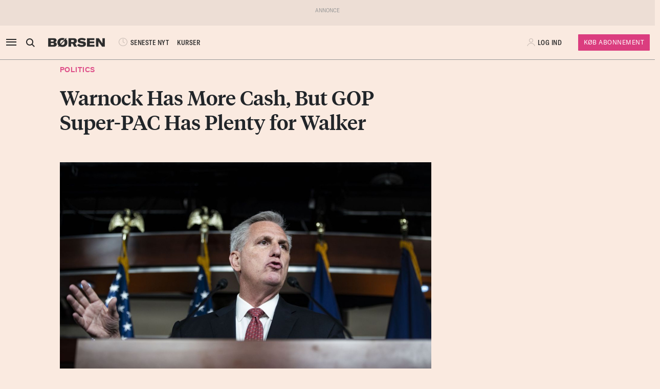

--- FILE ---
content_type: text/html; charset=UTF-8
request_url: https://borsen.dk/nyheder/prointernational/politics/article3190082.ece?b_source=weakened-truss-to-try-to-convince-uk-tories-she-can-still-deliver&b_medium=row_6&b_campaign=list_17
body_size: 16771
content:
<!DOCTYPE html>
<html lang="da" dir="ltr">

<head>
    <meta charset="utf-8">
    <meta name="viewport" content="width=device-width, initial-scale=1, shrink-to-fit=no">
    <meta http-equiv="Content-Type" content="text/html; charset=utf-8" />
    <meta http-equiv="X-UA-Compatible" content="IE=edge,chrome=1">
    <meta name="google-site-verification" content="ikQdkKRpk0VARpNP3Iih1IfuL513DJTiMUJbNIVb4TQ" />

    
    <meta property="fb:app_id" content="139026499462551" />
    <meta property="fb:pages" content="201640113193991" />
    <meta property="fb:pages" content="113868294219" />
    <meta property="fb:pages" content="198452653948" />

    
    <link rel="sitemap" href="https://borsen.dk/sitemap" type="application/xml" />

    <script>
        window.in_app = false;
    </script>
        <link rel="canonical" href="https://borsen.dk/nyheder/prointernational/politics/article3190082.ece" />
    <meta name="description" itemprop="description" content="Senator Raphael Warnock, a Democrat from Georgia, following a campaign event in Atlanta, Georgia, US, on Wednesday, Nov. 23, 2022. Warnock led Republican Herschel Walker by about 36,000 votes or 0.9 p" />
    <meta property="og:description" content="Senator Raphael Warnock, a Democrat from Georgia, following a campaign event in Atlanta, Georgia, US, on Wednesday, Nov. 23, 2022. Warnock led Republican Herschel Walker by about 36,000 votes or 0.9 p" />
    <meta name="twitter:description" content="Senator Raphael Warnock, a Democrat from Georgia, following a campaign event in Atlanta, Georgia, US, on Wednesday, Nov. 23, 2022. Warnock led Republican Herschel Walker by about 36,000 votes or 0.9 p" />
    <meta property="og:type" content="article" />
    <meta property="article:published_time" content="2022-11-26 01:56:05" />
    <meta property="article:modified_time" itemprop="dateModified" content="2022-11-26 01:56:05" />
    <meta name="premium" content="">
            <meta property="og:title" content="Warnock Has More Cash, But GOP Super-PAC Has Plenty for Walker" />
        <meta name="twitter:title" content="Warnock Has More Cash, But GOP Super-PAC Has Plenty for Walker">
        <meta property="article:section" content="Politics" />
        <meta itemprop="name" content="Warnock Has More Cash, But GOP Super-PAC Has Plenty for Walker">
    <meta name="author"
        content="Bill Allison" />
    <meta property="og:site_name" content="borsen.dk" />
    <meta property="og:url" content="https://borsen.dk/nyheder/prointernational/politics/article3190082.ece" />
    <meta name="twitter:site" content="https://borsen.dk">
    <meta name="twitter:card" content="summary_large_image">
            <meta property="og:image" content="https://media.borsen.dk/brapi/size/615/landscape/1240x-1.jpg" />
        <meta property="og:image:width" content="615" />
        <meta property="og:image:height" content="345" />
    
    <link href="https://norkon.borsen.dk/scripts/article/article-1.css" rel="stylesheet" />
    <script src="https://norkon.borsen.dk/scripts/article/article-1.js"></script>

    <meta name="csrf-token" content="93HYMdgSA6QSupicN4c4Zpr5jPpJaaG0PAWbjm9W">
    <meta name="instrumentation-key" content="">
    <title>Warnock Has More Cash, But GOP Super-PAC Has Plenty for Walker</title>
    <link rel="stylesheet" href="/css/app.css?id=a724aef9611cd385a0dda1bed5717ea5">

            <script>
    var borsen = borsen || {};
    borsen.datalayer = Object.assign(
        {"random":"yyhJ6S","trace_id":"Root=1-696e2459-2d96cb2f72307fef186d69f1","consents":[],"user":{"id":null,"entitlements":["NOID"],"newsletters":[],"activity_source":[],"audiences":[],"login_session":""},"device":{"in_app":false,"platform":null,"version":null},"app":{"in_app":false,"platform":null,"version":null},"ip_info":{"ip":"3.145.39.188","name":null,"signup_link":null}},
        {"article":{"id":3190082,"published":"2022-11-26T01:56:05+01:00","title":"Warnock Has More Cash, But GOP Super-PAC Has Plenty for Walker","section":"Politics","sections":["Politics","Pro International"],"authors":["Bill Allison"],"breaking":false,"sponsored":[],"paywall":true,"tags":{"branche":null,"emne":null,"generel":null,"individer":null,"pleasure":null,"virksomheder":null,"wire":null},"subjects":null},"generated_at":"2026-01-19T13:32:26+01:00"},
    );

    let width = Math.max(document.documentElement.clientWidth || 0, window.innerWidth || 0)
    borsen.datalayer.device.screen = width >= 1024
    ? 'large'
    : width >= 728
        ? 'medium'
        : 'small';

    window.borsen = {
        ...window.borsen,
        events: {
            ...window.borsen?.events,
            datalayerReady: true
        }
    };

    window.dispatchEvent(new CustomEvent('borsenDatalayerReady'));

    (function(document, tag) {
        const cacheTime = 5 * 60 * 1000;
        const version   = Math.ceil(Date.now() / cacheTime) * cacheTime;

        const script  = document.createElement(tag);
        script.async  = true;
        script.src    = `https://cdn.borsen.cloud/sites/borsendk/scripts/borsen-stats-v2.js?version=${version}`;
        script.onload = function() {
            _BorsenStats('init', borsen.datalayer);
        };

        const firstScript = document.getElementsByTagName(tag)[0];
        firstScript.parentNode.insertBefore(script, firstScript);
    })(document, 'script');
</script>
    
    
</head>

<body class="default  ">

    <div id="app">

        
                    <partner-message type="topbanner"></partner-message>
        
        
        
                                    <b-navbar role="navigation" id="sdk-header" v-cloak="v-cloak" sticky="sticky" toggleable="lg" v-sdk-handle-intersection="{target: 'body', class: 'intersected'}" type="sdk" variant="paper">
    <div v-cloak class="container">

        
        <b-nav align="start" class="sdk-navbar-left align-items-left sdk-sizing-md:w-25 pl-0 pl-md-2 pl-lg-0">
            
            <b-button v-b-toggle.sdk-sidenav id="sdk-sidenav-toggler" aria-label="åben eller luk navigation">
                <i class="icon icon-menu sdk-sidebar-toggler" aria-hidden="true"></i>
            </b-button>
                            <b-nav-item
        id="koeb-mobil"
        class="d-flex d-md-none"
        href="https://borsen.dk/produkter/?cx_src=d-menu&b_source=borsen&b_medium=mobile_header&b_campaign=bliv_kunde"
        link-classes="btn sdk-bg-magenta sdk-color-white"
        >
        KØB
      </b-nav-item>
                        
            <b-collapse is-nav>
                                                            <b-nav-text>
                            <sdk-header-search></sdk-header-search>
                        </b-nav-text>
                                                                        <b-nav-item class="header-logo header-desktop-logo" href="/">
                        <img src="https://cdn.borsen.cloud/sites/borsendk/images/borsen_logo.png" alt="Børsen" >
                    </b-nav-item>
                            </b-collapse>
            
            <b-collapse is-nav class="sdk-header-menu">
                <b-navbar-nav class="d-flex align-items-center">
                                            <b-nav-item class="sdk-font-gta sdk-font-condensed sdk-ln-24px" href="/nyheder"
  link-classes="d-flex align-items-center">
    <i class="icon icon-latest-news" aria-hidden="true"></i>
    SENESTE NYT
</b-nav-item>
  <b-nav-item class="sdk-font-gta sdk-font-condensed sdk-ln-24px" href="/kurser"
  link-classes="d-flex align-items-center">
    KURSER
</b-nav-item>
                                    </b-navbar-nav>
            </b-collapse>

        </b-nav>

        
                    <b-navbar-nav align="middle" class="d-flex align-items-center">
                <b-nav-item class="header-logo header-mobile-logo" href="/">
                    <img src="https://cdn.borsen.cloud/sites/borsendk/images/borsen_logo.png" alt="Børsen" >
                </b-nav-item>
            </b-navbar-nav>
        
        
        <b-nav align="end" class="align-items-center sdk-sizing-md:w-25">

                            <b-nav-item class="sdk-font-gta sdk-font-condensed sdk-ln-24px d-md-none sdk-opacity-75" href="/kurser"
  link-classes="d-flex align-items-center">
    <i class="icon icon-kurs" aria-hidden="true"></i>
</b-nav-item>
 
    
    <b-nav id="account-settings-list" class="align-items-center">
      <b-nav-item class="account-login d-flex align-items-center" v-b-modal.sdk-login-modal>
      <i class="icon icon-my-account sdk-opacity-25" aria-hidden="true"></i><span
      class="d-none d-lg-inline-block sdk-font-gta text-uppercase sdk-ln-24px">Log ind</span>
    </b-nav-item>
                <b-nav-item
            href="https://borsen.dk/produkter/?cx_src=d-menu&b_source=borsen&b_medium=account-settings-list&b_campaign=bliv_kunde"
            link-classes="btn btn-sm sdk-bg-magenta sdk-bg-hover-magenta-light sdk-color-white d-none d-lg-block sdk-font-gta subscribe-btn"
        >
            Køb Abonnement
        </b-nav-item>
      </b-nav>
                    </b-nav>

    </div>
</b-navbar>
                <b-sidebar v-on:hidden="sdk.sidebarClose && this.clearTimeout(sdk.sidebarClose)" v-cloak id="sdk-sidenav" no-header sidebar-class="sdk-sidenav" width="450px">
  <template #default="{ hide, visible }">
    <div
      :hide="hide"
      :visible="visible"
            v-on:mouseenter="sdk.sidebarClose && this.clearTimeout(sdk.sidebarClose)"
      v-on:mouseleave="sdk.sidebarClose = this.setTimeout(() => hide(), 3000)"
          >
    <div class="px-3 pb-2">
      <span aria-hidden="true"><i v-b-toggle.sdk-sidenav class="close icon icon-close" aria-hidden="true"></i></span>
    </div>
    <b-nav vertical class="menu-items" >
      <b-nav-item class="menu-item link" href="/nyheder?b_source=borsendknyhederprointernationalpoliticsarticle3190082ece&amp;b_medium=sidebar_row_1&amp;b_campaign=item_1" badges="" type="link"
     v-sdk-active-on.child="'pathname'" >
            <i class="icon icon-latest-news" href="/nyheder?b_source=borsendknyhederprointernationalpoliticsarticle3190082ece&amp;b_medium=sidebar_row_1&amp;b_campaign=item_1" badges="" type="link" aria-hidden="true"></i>
            Seneste nyt
    </b-nav-item>
                  <b-nav-item class="menu-item link" href="https://borsen.dk/investor" badges="" type="link"
     v-sdk-active-on.child="'pathname'" >
            <i class="icon icon-kurs" href="https://borsen.dk/investor" badges="" type="link" aria-hidden="true"></i>
            Kurser
            <span class="alternate-label">Børsen investor</span>
    </b-nav-item>
                  <b-nav-item class="menu-item link" href="/soeg" badges="" type="link"
     v-sdk-active-on.child="'pathname'" >
            <i class="icon icon-search" href="/soeg" badges="" type="link" aria-hidden="true"></i>
            Søg
    </b-nav-item>
                  <b-nav-item class="menu-item link" href="/top1000?b_source=borsendknyhederprointernationalpoliticsarticle3190082ece&amp;b_medium=sidebar_row_4&amp;b_campaign=item_1" badges="" type="link"
     v-sdk-active-on.child="'pathname'" >
            Top 1000
    </b-nav-item>
                  <b-nav-text type="empty_placeholder" class="menu-item empty_placeholder" active-on="pathname" href="" badges="" type="empty_placeholder" ></b-nav-text>

                  <b-nav-text type="empty_placeholder" class="menu-item empty_placeholder" active-on="pathname" href="" badges="" type="empty_placeholder" ></b-nav-text>

                  <b-nav-text class="folder" v-b-toggle:fd7caa51-a280-434e-8b55-bc6b0e3cbcd8>
        <div class="menu-item">
                        <a>Opinion</a>
            <div class="toggle-wrap">
                <i class="icon icon-backward-large" aria-hidden="true"></i>
            </div>
        </div>

        <b-collapse id="fd7caa51-a280-434e-8b55-bc6b0e3cbcd8" class="submenu"
                    v-sdk-handle-active.child.vueEvent='{"bv::toggle::collapse": "fd7caa51-a280-434e-8b55-bc6b0e3cbcd8"}' >
            <b-nav vertical>
                <b-nav-item class="menu-item link" href="/nyheder/opinion?b_source=borsendknyhederprointernationalpoliticsarticle3190082ece&amp;b_medium=sidebar_row_5&amp;b_campaign=item_1" badges="" type="link"
     v-sdk-active-on.child="'pathname'" >
            Forside
    </b-nav-item>
                                        <b-nav-item class="menu-item link" href="/nyheder/opinion/debat?b_source=borsendknyhederprointernationalpoliticsarticle3190082ece&amp;b_medium=sidebar_row_5&amp;b_campaign=item_2" badges="" type="link"
     v-sdk-active-on.child="'pathname'" >
            Debat
    </b-nav-item>
                                        <b-nav-item class="menu-item link" href="/nyheder/opinion/kommentar?b_source=borsendknyhederprointernationalpoliticsarticle3190082ece&amp;b_medium=sidebar_row_5&amp;b_campaign=item_3" badges="" type="link"
     v-sdk-active-on.child="'pathname'" >
            Kommentar
    </b-nav-item>
                                        <b-nav-item class="menu-item link" href="/nyheder/opinion/kronik?b_source=borsendknyhederprointernationalpoliticsarticle3190082ece&amp;b_medium=sidebar_row_5&amp;b_campaign=item_4" badges="" type="link"
     v-sdk-active-on.child="'pathname'" >
            Kronik
    </b-nav-item>
                                        <b-nav-item class="menu-item link" href="/nyheder/opinion/okonomisk-kommentar?b_source=borsendknyhederprointernationalpoliticsarticle3190082ece&amp;b_medium=sidebar_row_5&amp;b_campaign=item_5" badges="" type="link"
     v-sdk-active-on.child="'pathname'" >
            Økonomisk kommentar
    </b-nav-item>
            </b-nav>
        </b-collapse>
    </b-nav-text>
          <b-nav-text class="folder" v-b-toggle:a5c6659e-e8a1-40f5-8f73-83ab4666808e>
        <div class="menu-item">
                        <a>Pleasure</a>
            <div class="toggle-wrap">
                <i class="icon icon-backward-large" aria-hidden="true"></i>
            </div>
        </div>

        <b-collapse id="a5c6659e-e8a1-40f5-8f73-83ab4666808e" class="submenu"
                    v-sdk-handle-active.child.vueEvent='{"bv::toggle::collapse": "a5c6659e-e8a1-40f5-8f73-83ab4666808e"}' >
            <b-nav vertical>
                <b-nav-item class="menu-item link" href="/nyheder/pleasure?b_source=borsendknyhederprointernationalpoliticsarticle3190082ece&amp;b_medium=sidebar_row_6&amp;b_campaign=item_1" badges="" type="link"
     v-sdk-active-on.child="'pathname'" >
            Forside
    </b-nav-item>
                                        <b-nav-item class="menu-item link" href="/nyheder/pleasure/biler?b_source=borsendknyhederprointernationalpoliticsarticle3190082ece&amp;b_medium=sidebar_row_6&amp;b_campaign=item_2" badges="" type="link"
     v-sdk-active-on.child="'pathname'" >
            Biler
    </b-nav-item>
                                        <b-nav-item class="menu-item link" href="/nyheder/pleasure/bolig?b_source=borsendknyhederprointernationalpoliticsarticle3190082ece&amp;b_medium=sidebar_row_6&amp;b_campaign=item_3" badges="" type="link"
     v-sdk-active-on.child="'pathname'" >
            Bolig
    </b-nav-item>
                                        <b-nav-item class="menu-item link" href="/nyheder/pleasure/film?b_source=borsendknyhederprointernationalpoliticsarticle3190082ece&amp;b_medium=sidebar_row_6&amp;b_campaign=item_4" badges="" type="link"
     v-sdk-active-on.child="'pathname'" >
            Film &amp; TV
    </b-nav-item>
                                        <b-nav-item class="menu-item link" href="/nyheder/pleasure/gastronomi?b_source=borsendknyhederprointernationalpoliticsarticle3190082ece&amp;b_medium=sidebar_row_6&amp;b_campaign=item_5" badges="" type="link"
     v-sdk-active-on.child="'pathname'" >
            Gastronomi
    </b-nav-item>
                                        <b-nav-item class="menu-item link" href="/nyheder/pleasure/portraet?b_source=borsendknyhederprointernationalpoliticsarticle3190082ece&amp;b_medium=sidebar_row_6&amp;b_campaign=item_6" badges="" type="link"
     v-sdk-active-on.child="'pathname'" >
            Portræt
    </b-nav-item>
                                        <b-nav-item class="menu-item link" href="/nyheder/pleasure/rejser?b_source=borsendknyhederprointernationalpoliticsarticle3190082ece&amp;b_medium=sidebar_row_6&amp;b_campaign=item_7" badges="" type="link"
     v-sdk-active-on.child="'pathname'" >
            Rejser
    </b-nav-item>
            </b-nav>
        </b-collapse>
    </b-nav-text>
          <b-nav-text class="folder" v-b-toggle:28f819cb-0b39-4717-8aeb-ea1050f02184>
        <div class="menu-item">
                        <a>Nyheder</a>
            <div class="toggle-wrap">
                <i class="icon icon-backward-large" aria-hidden="true"></i>
            </div>
        </div>

        <b-collapse id="28f819cb-0b39-4717-8aeb-ea1050f02184" class="submenu"
             visible
      >
            <b-nav vertical>
                <b-nav-item class="menu-item link" href="https://borsen.dk/nyheder/ai" badges="" type="link"
     v-sdk-active-on.child="'pathname'" >
            AI
    </b-nav-item>
                                        <b-nav-item class="menu-item link" href="/aktiebriefing?b_source=borsendknyhederprointernationalpoliticsarticle3190082ece&amp;b_medium=sidebar_row_7&amp;b_campaign=item_2" badges="" type="link"
     v-sdk-active-on.child="'pathname'" >
            Aktiebriefing
    </b-nav-item>
                                        <b-nav-item class="menu-item link" href="/nyheder/baeredygtig?b_source=borsendknyhederprointernationalpoliticsarticle3190082ece&amp;b_medium=sidebar_row_7&amp;b_campaign=item_3" badges="" type="link"
     v-sdk-active-on.child="'pathname'" >
            Bæredygtig
    </b-nav-item>
                                        <b-nav-item class="menu-item link" href="https://borsen.dk/nyheder/ejendomme/" badges="" type="link"
     v-sdk-active-on.child="'pathname'" >
            Ejendomme
    </b-nav-item>
                                        <b-nav-item class="menu-item link" href="https://borsen.dk/nyheder/finans/" badges="" type="link"
     v-sdk-active-on.child="'pathname'" >
            Finans
    </b-nav-item>
                                        <b-nav-item class="menu-item link" href="/nyheder/gazelle?b_source=borsendknyhederprointernationalpoliticsarticle3190082ece&amp;b_medium=sidebar_row_7&amp;b_campaign=item_6" badges="" type="link"
     v-sdk-active-on.child="'pathname'" >
            Gazelle
    </b-nav-item>
                                        <b-nav-item class="menu-item link" href="/nyheder/investor?b_source=borsendknyhederprointernationalpoliticsarticle3190082ece&amp;b_medium=sidebar_row_7&amp;b_campaign=item_7" badges="" type="link"
     v-sdk-active-on.child="'pathname'" >
            Investor
    </b-nav-item>
                                        <b-nav-item class="menu-item link" href="/nyheder/ledelse?b_source=borsendknyhederprointernationalpoliticsarticle3190082ece&amp;b_medium=sidebar_row_7&amp;b_campaign=item_8" badges="" type="link"
     v-sdk-active-on.child="'pathname'" >
            Ledelse
    </b-nav-item>
                                        <b-nav-item class="menu-item link" href="/nyheder/perspektiv?b_source=borsendknyhederprointernationalpoliticsarticle3190082ece&amp;b_medium=sidebar_row_7&amp;b_campaign=item_9" badges="" type="link"
     v-sdk-active-on.child="'pathname'" >
            Perspektiv
    </b-nav-item>
                                        <b-nav-item class="menu-item link" href="/nyheder/politik?b_source=borsendknyhederprointernationalpoliticsarticle3190082ece&amp;b_medium=sidebar_row_7&amp;b_campaign=item_10" badges="" type="link"
     v-sdk-active-on.child="'pathname'" >
            Politik
    </b-nav-item>
                                        <b-nav-item class="menu-item link" href="/nyheder/quiz?b_source=borsendknyhederprointernationalpoliticsarticle3190082ece&amp;b_medium=sidebar_row_7&amp;b_campaign=item_11" badges="" type="link"
     v-sdk-active-on.child="'pathname'" >
            Quiz
    </b-nav-item>
                                        <b-nav-item class="menu-item link" href="https://borsen.dk/nyheder/samfund" badges="" type="link"
     v-sdk-active-on.child="'pathname'" >
            Samfund
    </b-nav-item>
                                        <b-nav-item class="menu-item link" href="/nyheder/virksomheder?b_source=borsendknyhederprointernationalpoliticsarticle3190082ece&amp;b_medium=sidebar_row_7&amp;b_campaign=item_13" badges="" type="link"
     v-sdk-active-on.child="'pathname'" >
            Virksomheder
    </b-nav-item>
                                        <b-nav-item class="menu-item link" badges="" type="link"
     v-sdk-active-on.child="'pathname'" >
            Økonomi
    </b-nav-item>
            </b-nav>
        </b-collapse>
    </b-nav-text>
          <b-nav-text type="empty_placeholder" class="menu-item empty_placeholder" active-on="pathname" href="" badges="" type="empty_placeholder" ></b-nav-text>

                  <b-nav-item class="menu-item link" href="https://borsen.dk/e-avisen" target="target" badges="" type="link"
     v-sdk-active-on.child="'pathname'" >
            <i class="icon icon-e-paper" href="https://borsen.dk/e-avisen" target="target" badges="" type="link" aria-hidden="true"></i>
            E-avisen
    </b-nav-item>
                  <b-nav-item class="menu-item link" href="/service/nyhedsbreve?b_source=borsendknyhederprointernationalpoliticsarticle3190082ece&amp;b_medium=sidebar_row_9&amp;b_campaign=item_1" badges="" type="link"
     v-sdk-active-on.child="'pathname'" >
            <i class="icon icon-email" href="/service/nyhedsbreve?b_source=borsendknyhederprointernationalpoliticsarticle3190082ece&amp;b_medium=sidebar_row_9&amp;b_campaign=item_1" badges="" type="link" aria-hidden="true"></i>
            Nyhedsbreve
    </b-nav-item>
                  <b-nav-item class="menu-item link" href="/service/podcasts?b_source=borsendknyhederprointernationalpoliticsarticle3190082ece&amp;b_medium=sidebar_row_10&amp;b_campaign=item_1" badges="" type="link"
     v-sdk-active-on.child="'pathname'" >
            <i class="icon icon-podcast" href="/service/podcasts?b_source=borsendknyhederprointernationalpoliticsarticle3190082ece&amp;b_medium=sidebar_row_10&amp;b_campaign=item_1" badges="" type="link" aria-hidden="true"></i>
            Podcasts
    </b-nav-item>
                  <b-nav-item class="menu-item link" href="/mine-gemte-artikler?b_source=borsendknyhederprointernationalpoliticsarticle3190082ece&amp;b_medium=sidebar_row_11&amp;b_campaign=item_1" badges="" type="link"
     v-sdk-active-on.child="'pathname'" >
            <i class="icon icon-my-saved-articles" href="/mine-gemte-artikler?b_source=borsendknyhederprointernationalpoliticsarticle3190082ece&amp;b_medium=sidebar_row_11&amp;b_campaign=item_1" badges="" type="link" aria-hidden="true"></i>
            Mine gemte artikler
    </b-nav-item>
                  <b-nav-item class="menu-item link" href="/kundeservice?b_source=borsendknyhederprointernationalpoliticsarticle3190082ece&amp;b_medium=sidebar_row_12&amp;b_campaign=item_1" badges="" type="link"
     v-sdk-active-on.child="'pathname'" >
            <i class="icon icon-my-account" href="/kundeservice?b_source=borsendknyhederprointernationalpoliticsarticle3190082ece&amp;b_medium=sidebar_row_12&amp;b_campaign=item_1" badges="" type="link" aria-hidden="true"></i>
            Kundeservice
    </b-nav-item>
                  <b-nav-text
  type="headline"
  class="menu-item headline sdk-color-ink has-sub" active-on="pathname" href="" badges="" type="headline"
>
  <div class="group-title">
    BØRSEN PRO
  </div>
</b-nav-text>

                    <b-nav-text
  type="text"
  class="menu-item text no-border is-sub"
>
  <div class="group-text">
    <p>Pro indhold med dybdegående analyser og nyhedsbreve indenfor finans og iværksætteri. <a href="http://borsen.dk/produkter/">Klik her og få adgang</a></p>
  </div>
</b-nav-text>
                  <b-nav-text class="folder" v-b-toggle:514d6edb-2182-4d9e-aa79-0e1b6a413a36>
        <div class="menu-item">
            <span
        class="section-badge gta-condensed-medium"
        style="background-color: #000; color: #fff;"
    >Pro</span>
            <a>Finans</a>
            <div class="toggle-wrap">
                <i class="icon icon-backward-large" aria-hidden="true"></i>
            </div>
        </div>

        <b-collapse id="514d6edb-2182-4d9e-aa79-0e1b6a413a36" class="submenu"
                    v-sdk-handle-active.child.vueEvent='{"bv::toggle::collapse": "514d6edb-2182-4d9e-aa79-0e1b6a413a36"}' >
            <b-nav vertical>
                <b-nav-item class="menu-item link" href="/nyheder/profinans?b_source=borsendknyhederprointernationalpoliticsarticle3190082ece&amp;b_medium=sidebar_row_14&amp;b_campaign=item_1" badges="" type="link"
     v-sdk-active-on.child="'pathname'" >
            Forside
    </b-nav-item>
                                        <b-nav-item class="menu-item link" href="/nyheder/profinans/seneste-profinans?b_source=borsendknyhederprointernationalpoliticsarticle3190082ece&amp;b_medium=sidebar_row_14&amp;b_campaign=item_2" badges="" type="link"
     v-sdk-active-on.child="'pathname'" >
            Seneste
    </b-nav-item>
                                        <b-nav-item class="menu-item link" href="https://borsen.dk/nyheder/profinans/analyse" badges="" type="link"
     v-sdk-active-on.child="'pathname'" >
            Analyser
    </b-nav-item>
                                        <b-nav-item class="menu-item link" href="/service/nyhedsbreve?b_source=borsendknyhederprointernationalpoliticsarticle3190082ece&amp;b_medium=sidebar_row_14&amp;b_campaign=item_4" badges="" type="link"
     v-sdk-active-on.child="'pathname'" >
            Nyhedsbreve
    </b-nav-item>
            </b-nav>
        </b-collapse>
    </b-nav-text>
          <b-nav-item class="menu-item link" href="/nyheder/profinancialtimes?b_source=borsendknyhederprointernationalpoliticsarticle3190082ece&amp;b_medium=sidebar_row_15&amp;b_campaign=item_1" badges="pro" type="link"
     v-sdk-active-on.child="'pathname'" >
        <span
        class="section-badge gta-condensed-medium"
        style="background-color: #000; color: #fff;"
    >Pro</span>
    Financial Times
    </b-nav-item>
                  <b-nav-item class="menu-item link" href="/nyheder/proeconomist?b_source=borsendknyhederprointernationalpoliticsarticle3190082ece&amp;b_medium=sidebar_row_16&amp;b_campaign=item_1" badges="pro" type="link"
     v-sdk-active-on.child="'pathname'" >
        <span
        class="section-badge gta-condensed-medium"
        style="background-color: #000; color: #fff;"
    >Pro</span>
    The Economist
    </b-nav-item>
                  <b-nav-item class="menu-item link" href="/nyheder/prookonomiskbriefing?b_source=borsendknyhederprointernationalpoliticsarticle3190082ece&amp;b_medium=sidebar_row_17&amp;b_campaign=item_1" badges="pro" type="link"
     v-sdk-active-on.child="'pathname'" >
        <span
        class="section-badge gta-condensed-medium"
        style="background-color: #000; color: #fff;"
    >Pro</span>
    Økonomisk Briefing
    </b-nav-item>
                  <b-nav-text
  type="headline"
  class="menu-item headline sdk-color-grey" active-on="pathname" href="" badges="" type="headline"
>
  <div class="group-title">
    Andre produkter og services
  </div>
</b-nav-text>

                  <b-nav-item class="menu-item link" href="https://borsen.dk/gazelle" badges="" type="link"
     v-sdk-active-on.child="'pathname'" >
            Børsen Gazelle
    </b-nav-item>
                  <b-nav-item class="menu-item link" href="https://borsen.dk/uddannelse" badges="" type="link"
     v-sdk-active-on.child="'pathname'" >
            Børsen Uddannelse
    </b-nav-item>
                  <b-nav-item class="menu-item link" href="/job?b_source=borsendknyhederprointernationalpoliticsarticle3190082ece&amp;b_medium=sidebar_row_21&amp;b_campaign=item_1" badges="" type="link"
     v-sdk-active-on.child="'pathname'" >
            Børsen Job
    </b-nav-item>
    </b-nav>
  </div>
  </template>
</b-sidebar>

                    
        <main id="main">
            
            <div class="article-section article-section-politics overflow-x-clip">
                    <div
                class="container ">
                <div class="row row_0 ">
            <div class="ColumnElement col-12 col-lg-7 offset-lg-1">
    
      

    
      <div class="article-title" id="article-anchor-3190082">
            <span class="section section-politics">
    <div class="section-outer-container">
        
        <span class=" section-container">
                            <a class="section-link" href="/nyheder/politics?b_source=warnock-has-more-cash-but-gop-super-pac-has-plenty-for-walker&amp;b_medium=row_0&amp;b_campaign=news_1">
                                        Politics
                </a>
                    </span>
            <div class="section-bookmark">
                
            </div>
    </div>
</span>
    
    
    <h1 class="tiempos-headline" v-cloak v-hypher>Warnock Has More Cash, But GOP Super-PAC Has Plenty for Walker</h1>
</div>


    
      <p><strong class="subheading"></strong></p>


    
      <div class="article-image-element">
    <div class="image-wrap ">
        <figure v-bind:isOffset="true" v-lazy-load class="image">
            <img data-src="https://media.borsen.dk/brapi/size/615/landscape/1240x-1.jpg" src="/img/dummy.png"
                 alt="Senator Raphael Warnock, a Democrat from Georgia, following a campaign event in Atlanta, Georgia, US, on Wednesday, Nov. 23, 2022. Warnock led Republican Herschel Walker by about 36,000 votes or 0.9 percent in the general election, but neither candidate broke the 50% threshold needed to avoid the Dec. 6 runoff. Photographer: Elijah Nouvelage/Bloomberg"/>
            <figcaption class="gta">
                Senator Raphael Warnock, a Democrat from Georgia, following a campaign event in Atlanta, Georgia, US, on Wednesday, Nov. 23, 2022. Warnock led Republican Herschel Walker by about 36,000 votes or 0.9 percent in the general election, but neither candidate broke the 50% threshold needed to avoid the Dec. 6 runoff. Photographer: Elijah Nouvelage/Bloomberg
                            </figcaption>
        </figure>
    </div>
</div>


    
      <div class="article-info-element">
    <div class="row">
                    <div class="col-12">
                <div class="altbyline bordered-top bordered-bot">
                    <span class="author"><div>Bill Allison</div></span>
                </div>
            </div>
        
                <div class="col-12">
            <div class="bordered-bot d-flex align-items-center">
                <span>
                    <span class="published ">26. nov. 2022 KL. 01.56</span>
                </span>

                <span class="d-flex ml-auto">
                    <share-button class="p-2 p-md-0 mr-10-px mr-md-20-px"></share-button>

                    <span class="d-none d-md-block gta-condensed-light uppercase pointer">
                        Gem til senere
                    </span>
                    <user-save-article size="large" id="3190082" />
                </span>
            </div>

        </div>
    </div>
</div>


      </div>

    </div>

            </div>
                    <div
                class="container-fluid p-0 ">
                <div class="row row_1 ">
            <div class="ColumnElement d-none d-lg-block w-100">
    
      <partner-message
            class="overflow-hidden "

                            
            
            type="leader"

            index="1"
    ></partner-message>


      </div>

    </div>

            </div>
                    <div
                class="container ">
                <div class="row row_2 ">
            <div class="ColumnElement col-12 offset-lg-1 col-lg-6">
    
      

    
      <div class=" article-content ">
  
        
            <div><figure><figure v-lazy-load isOffset="true" class="image center">
        <img src="/img/dummy.png" data-src="https://media.borsen.dk/brapi/size/615/landscape/1240x-1.jpg" alt="1240x-1.jpg" />
        <figcaption class="gta">
                            Senator Raphael Warnock, a Democrat from Georgia, following a campaign event in Atlanta, Georgia, US, on Wednesday, Nov. 23, 2022. Warnock led Republican Herschel Walker by about 36,000 votes or 0.9 percent in the general election, but neither candidate broke the 50% threshold needed to avoid the Dec. 6 runoff. Photographer: Elijah Nouvelage/Bloomberg
                                </figcaption>
    </figure>
<figcaption>Senator Raphael Warnock, a Democrat from Georgia, following a campaign event in Atlanta, Georgia, US, on Wednesday, Nov. 23, 2022. Warnock led Republican Herschel Walker by about 36,000 votes or 0.9 percent in the general election, but neither candidate broke the 50% threshold needed to avoid the Dec. 6 runoff. Photographer: Elijah Nouvelage/Bloomberg</figcaption><br/><p><span class="news-dateline">(Bloomberg) --</span>Democratic Senator Raphael Warnock has three times as much cash as former NFL great Herschel Walker heading into the final stretch of their runoff in Georgia, but a Republican super-PAC has plenty of money to help the GOP candidate compete, according to the latest filings with the Federal Election Commission.</p><p>Warnock has $30 million in cash on hand, while Republican Walker has $9.8 million, the filings show. The Senate Leadership Fund, which has ties to Senate GOP leader Mitch McConnell of Kentucky and is the biggest spender on Walker's behalf, had $11 million in the bank as of Nov. 16, the filings show. Citadel Enterprise Americas Inc. founder Ken Griffin is among biggest donors to the super-PAC.</p><p>The candidates face off Dec. 6 in the final Senate contest of the 2022 midterms because neither surpassed 50% of the vote in the general election a little more than two weeks ago, which included a third-party candidate. If Warnock keeps the seat, Democrats will have a 51-49 advantage in the Senate. Should Walker prevail, the chamber would remain evenly split, with Vice President Kamala Harris's tie-breaking vote giving Democrats effective control.</p><p>Warnock raised $52 million in the period between Oct. 20 through Nov. 16. Almost half of his contributions came from donors who gave less than $200. He spent $33 million and entered the last 19 days of the race with $30 million cash on hand, roughly three times as much as Walker.</p><p>After raising $21 million and spending $16 million, Walker has $9.8 million in the bank. He raised $11.7 million from small-dollar donors. Former Senator Kelly Loeffler, who lost to Warnock in a 2021 runoff, was among those giving the maximum $2,900 to Walker's campaign.</p><p>Democratic donors continue to provide a big financial advantage to their candidates. The party's Senate incumbents and challengers in key battleground states outraised their Republican rivals, all of whom were endorsed by former President Donald Trump, by an average of $36 million.</p><p>That's allowed Democrats to dominate campaign advertising, including in the Georgia runoff. Warnock and allied groups are spending $37.5 million compared with $20.9 million by Walker and the GOP super-PACs supporting him, according to AdImpact, which tracks political media expenditures.</p><p>Warnock's campaign is the biggest spender at $17.6 million, followed by Georgia Honor, a super-PAC funded by the Democratic leadership-aligned Senate Majority PAC, at $14.7 million. The Senate Leadership Fund is spending $16 million on the runoff, followed by Walker's campaign at $6.6 million.</p><p>The conservative super-PAC's biggest source of funds was One Nation, an allied political nonprofit that doesn't disclose donors, which contributed $20.6 million of so-called dark money.</p><p>Miriam Adelson, the wife of the late casino magnate Sheldon Adelson, was one of the biggest donors to the super-PAC with $2.5 million, while Citadel's billionaire founder Griffin gave $2 million. West Realm Shire Services Inc., better known by its trading name FTX US, donated $1 million on Oct. 27, about two weeks before the crypto exchange and related entities filed for bankruptcy. All three contributed before the Nov. 8 election.</p><p>Investment banker Warren Stephens and the American Petroleum Institute, the trade association of the oil and gas industry, each donated $1 million after the midterm.</p><p>Walker has also gotten support from 34N22, a super-PAC named in part for the uniform number he wore as a standout for the University of Georgia Bulldogs in their 1980 national championship season. 34N22 raised $1.4 million and had $1.3 million in the bank. Home Depot Inc. co-founder Bernard Marcus gave $500,000 for the runoff.</p><p>Georgia Honor, which is supporting Warnock, didn't file a pre-runoff disclosure with the FEC. The Senate Majority PAC, which sponsors Georgia Honor, didn't immediately respond to a request for comment.</p><p class="news-updates">(Updates with details on donors to Senate Leadership Fund, in 11th paragraph. An earlier version corrected cash on hand figure for the Senate Leadership Fund in the second paragraph.)</p><p>(C)2022 Bloomberg L.P.</p></figure></div>
 
            </div>


    
      <div class="RichTextElement">
            <br />
    </div>


    
      

    
      <div class="article-footer">

    
    <div class="share pt-3 pb-4 d-flex align-items-center justify-content-between">
        <share-button></share-button>
        <span>
            <span class="sdk-font-gta sdk-font-weight-300 sdk-font-condensed util-fsx-15px util-prx-7 uppercase pointer">
                Gem til senere
            </span>
            <user-save-article size="large" id="3190082" />
        </span>
    </div>
</div>


      </div>

            <div class="ColumnElement col-12 col-md-4 d-none d-lg-block">
    
      <partner-message
            class="overflow-hidden "

                            v-sticky
            
            type="square"

            index="1"
    ></partner-message>


      </div>

    </div>

            </div>
                    <div
                class="container ">
                <div class="row row_3 ">
            <div class="ColumnElement col-12">
    
      <div class="RichTextElement">
            <!-- V3_continous_scroll_artikelside (000000000033b075) -->
<div id="adn-000000000033b075" style="display: none"></div>
<script src="https://cdn.adnuntius.com/adn.js" async></script>
<script>
window.adn = window.adn || {}; adn.calls = adn.calls || [];
adn.calls.push(function() {
   adn.request({ useCookies: false, container: 'div', requestParams: { load: 'lazyRequest', proximity: 200 }, network: 'c6e22', adUnits: [
      { auId: '000000000033b075', auW: '1270', auH: '25000' }
   ]});
});
</script>
    </div>


      </div>

    </div>

            </div>
                    <div
                class="container-fluid p-0 ">
                <div class="row row_4 ">
            <div class="ColumnElement col">
    
      <partner-message
            class="overflow-hidden "

                            
            
            type="leader"

            index="2"
    ></partner-message>


      </div>

    </div>

            </div>
                    <div
                class="container ">
                <div class="row row_5 ">
            <div class="ColumnElement col-12">
    
      <div class="section-breaker text-center mb-2">
            <h2>Andre læser også</h2>
    </div>


      </div>

            <div class="ColumnElement col-12">
    
      <kilkaya-teasers
  v-cloak
  stream="https://streams-eu2-cdn.k5a.io/streams/v1/622090025ae537689f5d5142/get/6358d1b40533664f8507ad08"
  :article-slots="4"
  teaser-type="normal"
  teaser-classes="col-12 col-md-6 col-lg-3"
  :utm-row="5"

      :ads="[{&quot;position&quot;:4,&quot;unit_id&quot;:&quot;000000000011e330&quot;}]"
  >
</kilkaya-teasers>


      </div>

    </div>

            </div>
                    <div
                class="container ">
                <div class="row row_6 ">
            <div class="ColumnElement col">
    
      <div class="careerlink-carousel-deck mb-3">
    <borsen-job-carousel :initial='{"show_headline":true,"headline":"B\u00f8rsen Job","top_adunit_id":"00000000001e4441","slider_adunit_id":"00000000001dfd32","slide_dimensions":{"value":"220x260px","label":"220x260px","key":"220x260px"},"per_move":1,"per_page":5.5,"breakpoints":["474=1.6","767=2.3","991=3","1199=4"],"autoplay":true,"autoplay_hover_pause":true,"autoplay_frequency":3000,"type":"careerlink_carousel"}'></borsen-job-carousel>
</div>


      </div>

    </div>

            </div>
                    <div
                class="container ">
                <div class="row row_7 ">
            <div class="ColumnElement col-12">
    
      <div class="cardsElement py-3">
    <div class="cards">
        <hooper-slider v-cloak :settings="{
                wheelControl: false,
                infiniteScroll: true,
                breakpoints: {
                    0: {
                        itemsToShow: 1.15,
                        centerMode: false
                    },
                    375: {
                        itemsToShow: 1.3,
                        centerMode: false
                    },
                    425: {
                        itemsToShow: 1.45,
                        centerMode: false
                    },
                    600: {
                        itemsToShow: 1.5,
                        centerMode: false
                    },
                    768: {
                        itemsToShow: 2.3,
                        centerMode: false
                    },
                    1024: {
                        itemsToShow: 3.1,
                        centerMode: false
                    },
                    1225: {
                        itemsToShow: 4.15,
                        centerMode: false,
                        mouseDrag: false,
                        touchDrag: false
                    }
                }
            }">
                        <hooper-slide>
                <div class="
                            card
                            global
                                                        first                                                     ">
                    <!-- Image Cards -->
    <div class="bg-image h-100 w-100"
            style="background-image: url(https://cdn.borsen.cloud/sites/borsendk/images/cards/card-pro-ft.png);">
        <a href="https://borsen.dk/nyheder/profinancialtimes"></a>
    </div>

<!-- Custom Card -->
<div class="cardsHorizontal">
    </div>

                </div>
            </hooper-slide>
                        <hooper-slide>
                <div class="
                            card
                            global
                                                                                                            ">
                    <!-- Image Cards -->
    <div class="bg-image h-100 w-100"
            style="background-image: url(https://s3-eu-west-1.amazonaws.com/borsen-graphics/2025/cards/podcast-cards-saadan-investerer-jeg-16-04-25.jpg);">
        <a href="https://borsen.dk/service/podcasts/saadan-investerer-jeg"></a>
    </div>

<!-- Custom Card -->
<div class="cardsHorizontal">
    </div>

                </div>
            </hooper-slide>
                        <hooper-slide>
                <div class="
                            card
                            global
                                                                                                            ">
                    <!-- Image Cards -->
    <div class="bg-image h-100 w-100"
            style="background-image: url(https://s3-eu-west-1.amazonaws.com/borsen-graphics/2025/cards/podcast-cards-lunde-28-11-25.jpg);">
        <a href="https://borsen.dk/service/podcasts/topchefernes-strategi"></a>
    </div>

<!-- Custom Card -->
<div class="cardsHorizontal">
    </div>

                </div>
            </hooper-slide>
                        <hooper-slide>
                <div class="
                            card
                            global
                                                                                                            ">
                    <!-- Image Cards -->
    <div class="bg-image h-100 w-100"
            style="background-image: url(https://borsen-graphics.s3.eu-west-1.amazonaws.com/2026/podcast-cards/podcast-cards-investor-14-01-26.jpg);">
        <a href="https://borsen.dk/service/podcasts/investorpodcast"></a>
    </div>

<!-- Custom Card -->
<div class="cardsHorizontal">
    </div>

                </div>
            </hooper-slide>
                        <hooper-slide>
                <div class="
                            card
                            epaper
                                                            py-2 px-2 py-md-4 px-md-4
                                                                                    last                         ">
                    <div class="header">
    <div class="headline gta-condensed">
        <p>DAGENS</p>
        <p class="light">E-AVIS</p>
    </div>
    <img src="https://borsen.dk/icon/vignette/E-Paper.svg" class="vignette" alt="E-avis vignette">
</div>
<div class="body">
    <img src="https://mediacdn.prenly.com/api/image/024bf0653edca53c/2082714/cover-image/6ad0c4a847d2270fec3ba906a66d84b3" class="d-block mr-auto ml-auto mt-3" alt="Dagens E-avis">
</div>

<a href="/e-avisen?b_source=default-article&amp;b_medium=row_7&amp;b_campaign=epaper_5" track-name="e-paper" custom-track-props='{&quot;trackingPlacement&quot;:&quot;cards&quot;}' v-js-click>
    <div class="footer">
        <span class="gta">LÆS DAGENS E-AVIS</span>
        <i class="icon icon-forward" aria-hidden="true"></i>
    </div>
</a>

                </div>
            </hooper-slide>
                        <hooper-pagination slot="hooper-addons"></hooper-pagination>
        </hooper-slider>
        <script type="application/javascript">
            {
                const script = document.currentScript;
                const maxWidth = script.parentElement.clientWidth;
                script.previousElementSibling.style.setProperty('max-width', `${maxWidth}px`, 'important');
            }
        </script>
    </div>
</div>


      </div>

    </div>

            </div>
                    <div
                class="container-fluid p-0 ">
                <div class="row row_8 ">
            <div class="ColumnElement col">
    
      <partner-message
            class="overflow-hidden "

                            
            
            type="leader"

            index="3"
    ></partner-message>


      </div>

    </div>

            </div>
                    <div
                class="container ">
                <div class="row row_9 ">
            <div class="ColumnElement col-12">
    
      <div class="section-breaker text-center mb-2">
            <a href="/">
            <h2>Forsiden lige nu</h2>
        </a>
    </div>


      </div>

            <div class="ColumnElement col-12 col-lg-9">
    
      <div class="row article-flow ">
                        <script data-rh="true" type="application/ld+json">
    {
        "@context": "http://schema.org",
        "@type": "NewsArticle",
        "description": "Investorer holder sig i ro: Usikkerheden er alt for stor",
        "image": [
                            {
                    "@context": "http://schema.org",
                    "@type": "ImageObject",
                    "url": "https://media.borsen.dk/brapi/size/615//brapi/size/615/landscape/4061810-tine-choi-danielsen-pfa.jpg",
                    "caption": "Investorer holder sig i ro: Usikkerheden er alt for stor"
                }
                    ],
        "mainEntityOfPage": "https://borsen.dk/nyheder/investor/investorer-holder-sig-i-ro-usikkerheden-er-alt-for-stor",
        "url": "https://borsen.dk/nyheder/investor/investorer-holder-sig-i-ro-usikkerheden-er-alt-for-stor",
        "inLanguage": "da-DK",
        "author": [
            
                ],
        "dateModified": "2026-01-19 13:08:19",
        "datePublished": "2026-01-19 13:08:19",
        "headline": "Investorer holder sig i ro: Usikkerheden er alt for stor",
        "publisher": {
    "@context": "https://schema.org",
    "@type": "Organization",
    "url": "https://www.borsen.dk/",
    "name": "Dagbladet Børsen",
    "address": {
        "@type": "PostalAddress",
        "streetAddress": "Møntergade 19",
        "postalCode": "1140",
        "addressLocality": "København K"
    },
    "telephone": "+45 33320102",
    "logo": {
    "@context": "https://schema.org",
    "@type": "ImageObject",
    "url": "https://cdn.borsen.cloud/sites/borsendk/images/borsen_logo.png"
}
,
    "contactPoint": {
        "@type": "ContactPoint",
        "telephone": "+45 72423212",
        "contactType": "customer service"
    }
}
,
        "copyrightHolder": {
    "@context": "https://schema.org",
    "@type": "Organization",
    "url": "https://www.borsen.dk/",
    "name": "Dagbladet Børsen",
    "address": {
        "@type": "PostalAddress",
        "streetAddress": "Møntergade 19",
        "postalCode": "1140",
        "addressLocality": "København K"
    },
    "telephone": "+45 33320102",
    "logo": {
    "@context": "https://schema.org",
    "@type": "ImageObject",
    "url": "https://cdn.borsen.cloud/sites/borsendk/images/borsen_logo.png"
}
,
    "contactPoint": {
        "@type": "ContactPoint",
        "telephone": "+45 72423212",
        "contactType": "customer service"
    }
}
,
        "sourceOrganization": {
    "@context": "https://schema.org",
    "@type": "Organization",
    "url": "https://www.borsen.dk/",
    "name": "Dagbladet Børsen",
    "address": {
        "@type": "PostalAddress",
        "streetAddress": "Møntergade 19",
        "postalCode": "1140",
        "addressLocality": "København K"
    },
    "telephone": "+45 33320102",
    "logo": {
    "@context": "https://schema.org",
    "@type": "ImageObject",
    "url": "https://cdn.borsen.cloud/sites/borsendk/images/borsen_logo.png"
}
,
    "contactPoint": {
        "@type": "ContactPoint",
        "telephone": "+45 72423212",
        "contactType": "customer service"
    }
}
,
        "copyrightYear": "2026",
        "hasPart":
        {
            "@type": "WebPageElement",
            "isAccessibleForFree": "False"
            
        }
    }
</script>

<div class="col-12 mb-3">
    <div class="story-teaser picture">
        <div class="teaser-border d-none"></div>
        <div class="row d-flex h-100" id="art-4061811">
            <div
                class="col-12 order-0 d-flex flex-column
        
        col-md-4 order-md-1 
        ">

                    <span class="section section-investor">
    <div class="section-outer-container">
        
        <span class=" section-container">
                            <a class="section-link" href="/nyheder/investor?b_source=warnock-has-more-cash-but-gop-super-pac-has-plenty-for-walker&amp;b_medium=row_9&amp;b_campaign=news_1">
                                        Investor
                </a>
                    </span>
            <div class="section-bookmark">
                <user-save-article id="4061811">
                            <div class="read-later">
                    Læs senere
                </div>
                    </user-save-article>
            </div>
    </div>
</span>

                <a class="teaser-title-link  " data-k5a-url="https://borsen.dk/nyhed/4061811"
                    href="/nyheder/investor/investorer-holder-sig-i-ro-usikkerheden-er-alt-for-stor?b_source=warnock-has-more-cash-but-gop-super-pac-has-plenty-for-walker&amp;b_medium=row_9&amp;b_campaign=news_1"
                    >
                        <div class="teaser-text ">
        <h2 v-text-resizer v-hypher v-cloak class="tiempos-headline">
            Investorer holder sig i ro: Usikkerheden er alt for stor
        </h2>
    </div>

                    </a>

                                </div>
                            <a data-k5a-url="https://borsen.dk/nyhed/4061811"
                    class="col col-md-8 teaser-image-link"
                    href="/nyheder/investor/investorer-holder-sig-i-ro-usikkerheden-er-alt-for-stor?b_source=warnock-has-more-cash-but-gop-super-pac-has-plenty-for-walker&amp;b_medium=row_9&amp;b_campaign=news_1">
                                <div isOffset="true" v-lazy-load class="image">
            
            <img data-src="https://media.borsen.dk/brapi/size/615/landscape/4061810-tine-choi-danielsen-pfa.jpg" src="/img/dummy.png"
                alt="Investorer holder sig i ro: Usikkerheden er alt for stor">

        </div>
                    </a>
                    </div>
    </div>
</div>

                                <script data-rh="true" type="application/ld+json">
    {
        "@context": "http://schema.org",
        "@type": "NewsArticle",
        "description": "Aktiechef: Trump kan udvikle sig til større problem for markedet",
        "image": [
                            {
                    "@context": "http://schema.org",
                    "@type": "ImageObject",
                    "url": "https://media.borsen.dk/brapi/size/615//brapi/size/615/landscape/4061812-greenland-denmark-us-demonstration.jpg",
                    "caption": "Aktiechef: Trump kan udvikle sig til større problem for markedet"
                }
                    ],
        "mainEntityOfPage": "https://borsen.dk/nyheder/politik/aktiechef-trump-kan-udvikle-sig-til-storre-problem-for-markedet",
        "url": "https://borsen.dk/nyheder/politik/aktiechef-trump-kan-udvikle-sig-til-storre-problem-for-markedet",
        "inLanguage": "da-DK",
        "author": [
            
                ],
        "dateModified": "2026-01-19 07:24:34",
        "datePublished": "2026-01-19 07:24:34",
        "headline": "Aktiechef: Trump kan udvikle sig til større problem for markedet",
        "publisher": {
    "@context": "https://schema.org",
    "@type": "Organization",
    "url": "https://www.borsen.dk/",
    "name": "Dagbladet Børsen",
    "address": {
        "@type": "PostalAddress",
        "streetAddress": "Møntergade 19",
        "postalCode": "1140",
        "addressLocality": "København K"
    },
    "telephone": "+45 33320102",
    "logo": {
    "@context": "https://schema.org",
    "@type": "ImageObject",
    "url": "https://cdn.borsen.cloud/sites/borsendk/images/borsen_logo.png"
}
,
    "contactPoint": {
        "@type": "ContactPoint",
        "telephone": "+45 72423212",
        "contactType": "customer service"
    }
}
,
        "copyrightHolder": {
    "@context": "https://schema.org",
    "@type": "Organization",
    "url": "https://www.borsen.dk/",
    "name": "Dagbladet Børsen",
    "address": {
        "@type": "PostalAddress",
        "streetAddress": "Møntergade 19",
        "postalCode": "1140",
        "addressLocality": "København K"
    },
    "telephone": "+45 33320102",
    "logo": {
    "@context": "https://schema.org",
    "@type": "ImageObject",
    "url": "https://cdn.borsen.cloud/sites/borsendk/images/borsen_logo.png"
}
,
    "contactPoint": {
        "@type": "ContactPoint",
        "telephone": "+45 72423212",
        "contactType": "customer service"
    }
}
,
        "sourceOrganization": {
    "@context": "https://schema.org",
    "@type": "Organization",
    "url": "https://www.borsen.dk/",
    "name": "Dagbladet Børsen",
    "address": {
        "@type": "PostalAddress",
        "streetAddress": "Møntergade 19",
        "postalCode": "1140",
        "addressLocality": "København K"
    },
    "telephone": "+45 33320102",
    "logo": {
    "@context": "https://schema.org",
    "@type": "ImageObject",
    "url": "https://cdn.borsen.cloud/sites/borsendk/images/borsen_logo.png"
}
,
    "contactPoint": {
        "@type": "ContactPoint",
        "telephone": "+45 72423212",
        "contactType": "customer service"
    }
}
,
        "copyrightYear": "2026",
        "hasPart":
        {
            "@type": "WebPageElement",
            "isAccessibleForFree": "False"
            
        }
    }
</script>

<div class="col-12 col-md-6 col-lg-4 mb-4">
    <div class="story-teaser picture">
        <div class="teaser-border d-block d-md-block d-lg-block"></div>
        <div class="row d-flex h-100" id="art-4060918">
            <div
                class="col-12 order-0 d-flex flex-column
        
        
        ">

                    <span class="section section-politik">
    <div class="section-outer-container">
        
        <span class=" section-container">
                            <a class="section-link" href="/nyheder/politik?b_source=warnock-has-more-cash-but-gop-super-pac-has-plenty-for-walker&amp;b_medium=row_9&amp;b_campaign=news_2">
                                        Politik
                </a>
                    </span>
            <div class="section-bookmark">
                <user-save-article id="4060918">
                    </user-save-article>
            </div>
    </div>
</span>

                <a class="teaser-title-link  " data-k5a-url="https://borsen.dk/nyhed/4060918"
                    href="/nyheder/politik/aktiechef-trump-kan-udvikle-sig-til-storre-problem-for-markedet?b_source=warnock-has-more-cash-but-gop-super-pac-has-plenty-for-walker&amp;b_medium=row_9&amp;b_campaign=news_2"
                    >
                        <div class="teaser-text ">
        <h2 v-text-resizer v-hypher v-cloak class="tiempos-headline">
            Aktiechef: Trump kan udvikle sig til større problem for markedet
        </h2>
    </div>

                    </a>

                                </div>
                            <a data-k5a-url="https://borsen.dk/nyhed/4060918"
                    class="col mt-auto teaser-image-link"
                    href="/nyheder/politik/aktiechef-trump-kan-udvikle-sig-til-storre-problem-for-markedet?b_source=warnock-has-more-cash-but-gop-super-pac-has-plenty-for-walker&amp;b_medium=row_9&amp;b_campaign=news_2">
                                <div isOffset="true" v-lazy-load class="image">
            
            <img data-src="https://media.borsen.dk/brapi/size/615/landscape/4061812-greenland-denmark-us-demonstration.jpg" src="/img/dummy.png"
                alt="Aktiechef: Trump kan udvikle sig til større problem for markedet">

        </div>
                    </a>
                    </div>
    </div>
</div>

                                <script data-rh="true" type="application/ld+json">
    {
        "@context": "http://schema.org",
        "@type": "NewsArticle",
        "description": "Prisfesten på ejerlejligheder får udlejere til at sælge",
        "image": [
                            {
                    "@context": "http://schema.org",
                    "@type": "ImageObject",
                    "url": "https://media.borsen.dk/brapi/size/615//brapi/size/615/landscape/4061785-ejendomsmaegler-lone-boegh.jpg",
                    "caption": "Prisfesten på ejerlejligheder får udlejere til at sælge"
                }
                    ],
        "mainEntityOfPage": "https://borsen.dk/nyheder/okonomi/prisfesten-pa-ejerlejligheder-far-udlejere-til-at-saelge",
        "url": "https://borsen.dk/nyheder/okonomi/prisfesten-pa-ejerlejligheder-far-udlejere-til-at-saelge",
        "inLanguage": "da-DK",
        "author": [
            
                ],
        "dateModified": "2026-01-19 11:11:43",
        "datePublished": "2026-01-19 11:11:43",
        "headline": "Prisfesten på ejerlejligheder får udlejere til at sælge",
        "publisher": {
    "@context": "https://schema.org",
    "@type": "Organization",
    "url": "https://www.borsen.dk/",
    "name": "Dagbladet Børsen",
    "address": {
        "@type": "PostalAddress",
        "streetAddress": "Møntergade 19",
        "postalCode": "1140",
        "addressLocality": "København K"
    },
    "telephone": "+45 33320102",
    "logo": {
    "@context": "https://schema.org",
    "@type": "ImageObject",
    "url": "https://cdn.borsen.cloud/sites/borsendk/images/borsen_logo.png"
}
,
    "contactPoint": {
        "@type": "ContactPoint",
        "telephone": "+45 72423212",
        "contactType": "customer service"
    }
}
,
        "copyrightHolder": {
    "@context": "https://schema.org",
    "@type": "Organization",
    "url": "https://www.borsen.dk/",
    "name": "Dagbladet Børsen",
    "address": {
        "@type": "PostalAddress",
        "streetAddress": "Møntergade 19",
        "postalCode": "1140",
        "addressLocality": "København K"
    },
    "telephone": "+45 33320102",
    "logo": {
    "@context": "https://schema.org",
    "@type": "ImageObject",
    "url": "https://cdn.borsen.cloud/sites/borsendk/images/borsen_logo.png"
}
,
    "contactPoint": {
        "@type": "ContactPoint",
        "telephone": "+45 72423212",
        "contactType": "customer service"
    }
}
,
        "sourceOrganization": {
    "@context": "https://schema.org",
    "@type": "Organization",
    "url": "https://www.borsen.dk/",
    "name": "Dagbladet Børsen",
    "address": {
        "@type": "PostalAddress",
        "streetAddress": "Møntergade 19",
        "postalCode": "1140",
        "addressLocality": "København K"
    },
    "telephone": "+45 33320102",
    "logo": {
    "@context": "https://schema.org",
    "@type": "ImageObject",
    "url": "https://cdn.borsen.cloud/sites/borsendk/images/borsen_logo.png"
}
,
    "contactPoint": {
        "@type": "ContactPoint",
        "telephone": "+45 72423212",
        "contactType": "customer service"
    }
}
,
        "copyrightYear": "2026",
        "hasPart":
        {
            "@type": "WebPageElement",
            "isAccessibleForFree": "False"
            
        }
    }
</script>

<div class="col-12 col-md-6 col-lg-4 mb-4">
    <div class="story-teaser picture">
        <div class="teaser-border d-block d-md-block d-lg-block"></div>
        <div class="row d-flex h-100" id="art-4061784">
            <div
                class="col-12 order-0 d-flex flex-column
        
        
        ">

                    <span class="section section-okonomi">
    <div class="section-outer-container">
        
        <span class=" section-container">
                            <a class="section-link" href="/nyheder/okonomi?b_source=warnock-has-more-cash-but-gop-super-pac-has-plenty-for-walker&amp;b_medium=row_9&amp;b_campaign=news_3">
                                        Økonomi
                </a>
                    </span>
            <div class="section-bookmark">
                <user-save-article id="4061784">
                    </user-save-article>
            </div>
    </div>
</span>

                <a class="teaser-title-link  " data-k5a-url="https://borsen.dk/nyhed/4061784"
                    href="/nyheder/okonomi/prisfesten-pa-ejerlejligheder-far-udlejere-til-at-saelge?b_source=warnock-has-more-cash-but-gop-super-pac-has-plenty-for-walker&amp;b_medium=row_9&amp;b_campaign=news_3"
                    >
                        <div class="teaser-text ">
        <h2 v-text-resizer v-hypher v-cloak class="tiempos-headline">
            Prisfesten på ejerlejligheder får udlejere til at sælge
        </h2>
    </div>

                    </a>

                                </div>
                            <a data-k5a-url="https://borsen.dk/nyhed/4061784"
                    class="col mt-auto teaser-image-link"
                    href="/nyheder/okonomi/prisfesten-pa-ejerlejligheder-far-udlejere-til-at-saelge?b_source=warnock-has-more-cash-but-gop-super-pac-has-plenty-for-walker&amp;b_medium=row_9&amp;b_campaign=news_3">
                                <div isOffset="true" v-lazy-load class="image">
            
            <img data-src="https://media.borsen.dk/brapi/size/615/landscape/4061785-ejendomsmaegler-lone-boegh.jpg" src="/img/dummy.png"
                alt="Prisfesten på ejerlejligheder får udlejere til at sælge">

        </div>
                    </a>
                    </div>
    </div>
</div>

                                <script data-rh="true" type="application/ld+json">
    {
        "@context": "http://schema.org",
        "@type": "NewsArticle",
        "description": "Dansk topøkonom i USA advarer: “Vi står over for en seriøs test af obligationsmarkedet”",
        "image": [
                            {
                    "@context": "http://schema.org",
                    "@type": "ImageObject",
                    "url": "https://media.borsen.dk/brapi/size/615//brapi/size/615/landscape/4061731-xxxx.jpg",
                    "caption": "Dansk topøkonom i USA advarer: “Vi står over for en seriøs test af obligationsmarkedet”"
                }
                    ],
        "mainEntityOfPage": "https://borsen.dk/nyheder/perspektiv/dansk-topokonom-i-usa-advarer-vi-star-over-for-en-serios-test-af-obligationsmarkedet",
        "url": "https://borsen.dk/nyheder/perspektiv/dansk-topokonom-i-usa-advarer-vi-star-over-for-en-serios-test-af-obligationsmarkedet",
        "inLanguage": "da-DK",
        "author": [
            
                ],
        "dateModified": "2026-01-19 06:00:00",
        "datePublished": "2026-01-19 06:00:00",
        "headline": "Dansk topøkonom i USA advarer: “Vi står over for en seriøs test af obligationsmarkedet”",
        "publisher": {
    "@context": "https://schema.org",
    "@type": "Organization",
    "url": "https://www.borsen.dk/",
    "name": "Dagbladet Børsen",
    "address": {
        "@type": "PostalAddress",
        "streetAddress": "Møntergade 19",
        "postalCode": "1140",
        "addressLocality": "København K"
    },
    "telephone": "+45 33320102",
    "logo": {
    "@context": "https://schema.org",
    "@type": "ImageObject",
    "url": "https://cdn.borsen.cloud/sites/borsendk/images/borsen_logo.png"
}
,
    "contactPoint": {
        "@type": "ContactPoint",
        "telephone": "+45 72423212",
        "contactType": "customer service"
    }
}
,
        "copyrightHolder": {
    "@context": "https://schema.org",
    "@type": "Organization",
    "url": "https://www.borsen.dk/",
    "name": "Dagbladet Børsen",
    "address": {
        "@type": "PostalAddress",
        "streetAddress": "Møntergade 19",
        "postalCode": "1140",
        "addressLocality": "København K"
    },
    "telephone": "+45 33320102",
    "logo": {
    "@context": "https://schema.org",
    "@type": "ImageObject",
    "url": "https://cdn.borsen.cloud/sites/borsendk/images/borsen_logo.png"
}
,
    "contactPoint": {
        "@type": "ContactPoint",
        "telephone": "+45 72423212",
        "contactType": "customer service"
    }
}
,
        "sourceOrganization": {
    "@context": "https://schema.org",
    "@type": "Organization",
    "url": "https://www.borsen.dk/",
    "name": "Dagbladet Børsen",
    "address": {
        "@type": "PostalAddress",
        "streetAddress": "Møntergade 19",
        "postalCode": "1140",
        "addressLocality": "København K"
    },
    "telephone": "+45 33320102",
    "logo": {
    "@context": "https://schema.org",
    "@type": "ImageObject",
    "url": "https://cdn.borsen.cloud/sites/borsendk/images/borsen_logo.png"
}
,
    "contactPoint": {
        "@type": "ContactPoint",
        "telephone": "+45 72423212",
        "contactType": "customer service"
    }
}
,
        "copyrightYear": "2026",
        "hasPart":
        {
            "@type": "WebPageElement",
            "isAccessibleForFree": "False"
            
        }
    }
</script>

<div class="col-12 col-lg-4 mb-4">
    <div class="story-teaser picture">
        <div class="teaser-border d-block d-md-block d-lg-block"></div>
        <div class="row d-flex h-100" id="art-4061730">
            <div
                class="col-12 order-0 d-flex flex-column
        
        
        ">

                    <span class="section section-perspektiv">
    <div class="section-outer-container">
        
        <span class=" section-container">
                            <a class="section-link" href="/nyheder/perspektiv?b_source=warnock-has-more-cash-but-gop-super-pac-has-plenty-for-walker&amp;b_medium=row_9&amp;b_campaign=news_4">
                                        Perspektiv
                </a>
                    </span>
            <div class="section-bookmark">
                <user-save-article id="4061730">
                    </user-save-article>
            </div>
    </div>
</span>

                <a class="teaser-title-link  " data-k5a-url="https://borsen.dk/nyhed/4061730"
                    href="/nyheder/perspektiv/dansk-topokonom-i-usa-advarer-vi-star-over-for-en-serios-test-af-obligationsmarkedet?b_source=warnock-has-more-cash-but-gop-super-pac-has-plenty-for-walker&amp;b_medium=row_9&amp;b_campaign=news_4"
                    >
                        <div class="teaser-text ">
        <h2 v-text-resizer v-hypher v-cloak class="tiempos-headline">
            Dansk topøkonom i USA advarer: “Vi står over for en seriøs test af obligationsmarkedet”
        </h2>
    </div>

                    </a>

                                </div>
                            <a data-k5a-url="https://borsen.dk/nyhed/4061730"
                    class="col mt-auto teaser-image-link"
                    href="/nyheder/perspektiv/dansk-topokonom-i-usa-advarer-vi-star-over-for-en-serios-test-af-obligationsmarkedet?b_source=warnock-has-more-cash-but-gop-super-pac-has-plenty-for-walker&amp;b_medium=row_9&amp;b_campaign=news_4">
                                <div isOffset="true" v-lazy-load class="image">
            
            <img data-src="https://media.borsen.dk/brapi/size/615/landscape/4061731-xxxx.jpg" src="/img/dummy.png"
                alt="Dansk topøkonom i USA advarer: “Vi står over for en seriøs test af obligationsmarkedet”">

        </div>
                    </a>
                    </div>
    </div>
</div>

                                <script data-rh="true" type="application/ld+json">
    {
        "@context": "http://schema.org",
        "@type": "NewsArticle",
        "description": "“Europa har kort på hånden, når det gælder Grønland – hvis vi tør”",
        "image": [
                            {
                    "@context": "http://schema.org",
                    "@type": "ImageObject",
                    "url": "https://media.borsen.dk/brapi/size/615/landscape/4061778-file-photo-us-president-trump-meets-with-nato-secretary-general-rutte-in-washington.jpg",
                    "caption": "“Europa har kort på hånden, når det gælder Grønland – hvis vi tør”"
                }
                    ],
        "mainEntityOfPage": "https://borsen.dk/nyheder/opinion/europa-har-kort-pa-handen-nar-det-gaelder-gronland-hvis-vi-tor",
        "url": "https://borsen.dk/nyheder/opinion/europa-har-kort-pa-handen-nar-det-gaelder-gronland-hvis-vi-tor",
        "inLanguage": "da-DK",
        "author": [
            
                ],
        "dateModified": "2026-01-19 11:48:23",
        "datePublished": "2026-01-19 11:48:23",
        "headline": "“Europa har kort på hånden, når det gælder Grønland – hvis vi tør”",
        "publisher": {
    "@context": "https://schema.org",
    "@type": "Organization",
    "url": "https://www.borsen.dk/",
    "name": "Dagbladet Børsen",
    "address": {
        "@type": "PostalAddress",
        "streetAddress": "Møntergade 19",
        "postalCode": "1140",
        "addressLocality": "København K"
    },
    "telephone": "+45 33320102",
    "logo": {
    "@context": "https://schema.org",
    "@type": "ImageObject",
    "url": "https://cdn.borsen.cloud/sites/borsendk/images/borsen_logo.png"
}
,
    "contactPoint": {
        "@type": "ContactPoint",
        "telephone": "+45 72423212",
        "contactType": "customer service"
    }
}
,
        "copyrightHolder": {
    "@context": "https://schema.org",
    "@type": "Organization",
    "url": "https://www.borsen.dk/",
    "name": "Dagbladet Børsen",
    "address": {
        "@type": "PostalAddress",
        "streetAddress": "Møntergade 19",
        "postalCode": "1140",
        "addressLocality": "København K"
    },
    "telephone": "+45 33320102",
    "logo": {
    "@context": "https://schema.org",
    "@type": "ImageObject",
    "url": "https://cdn.borsen.cloud/sites/borsendk/images/borsen_logo.png"
}
,
    "contactPoint": {
        "@type": "ContactPoint",
        "telephone": "+45 72423212",
        "contactType": "customer service"
    }
}
,
        "sourceOrganization": {
    "@context": "https://schema.org",
    "@type": "Organization",
    "url": "https://www.borsen.dk/",
    "name": "Dagbladet Børsen",
    "address": {
        "@type": "PostalAddress",
        "streetAddress": "Møntergade 19",
        "postalCode": "1140",
        "addressLocality": "København K"
    },
    "telephone": "+45 33320102",
    "logo": {
    "@context": "https://schema.org",
    "@type": "ImageObject",
    "url": "https://cdn.borsen.cloud/sites/borsendk/images/borsen_logo.png"
}
,
    "contactPoint": {
        "@type": "ContactPoint",
        "telephone": "+45 72423212",
        "contactType": "customer service"
    }
}
,
        "copyrightYear": "2026",
        "hasPart":
        {
            "@type": "WebPageElement",
            "isAccessibleForFree": "False"
            
        }
    }
</script>

<div class="col-12 mb-3">
    <div class="opinion-teaser d-flex flex-column h-100">
        <div class="teaser-border d-block d-md-block d-lg-block"></div>
        <div class="row d-flex h-100" id="art-4061766">
            <div
                class="col-12 order-0 d-flex flex-column
        col-md-4 order-md-0 
        
        ">

                
    <span class="section section-opinion">
    <div class="section-outer-container">
        
        <span class=" section-container">
                            <a class="section-link" href="/nyheder/opinion?b_source=warnock-has-more-cash-but-gop-super-pac-has-plenty-for-walker&amp;b_medium=row_9&amp;b_campaign=news_5">
                                        Kommentar
                </a>
                    </span>
            <div class="section-bookmark">
                <user-save-article id="4061766">
                    </user-save-article>
            </div>
    </div>
</span>

                <a class="teaser-title-link flex-grow-1  " data-k5a-url="https://borsen.dk/nyhed/4061766"
                    href="/nyheder/opinion/europa-har-kort-pa-handen-nar-det-gaelder-gronland-hvis-vi-tor?b_source=warnock-has-more-cash-but-gop-super-pac-has-plenty-for-walker&amp;b_medium=row_9&amp;b_campaign=news_5"
                    >
                        <div class="teaser-wrap d-flex flex-column flex-grow-1 justify-content-end">
        <div class="teaser-text">
            <h2 v-hypher v-text-resizer v-cloak class="tiempos-headline">
                “Europa har kort på hånden, når det gælder Grønland – hvis vi tør”
            </h2>
           
        </div>
    </div>
                </a>

                             </div>
                            <a data-k5a-url="https://borsen.dk/nyhed/4061766"
                    class="col col-md-8 teaser-image-link"
                    href="/nyheder/opinion/europa-har-kort-pa-handen-nar-det-gaelder-gronland-hvis-vi-tor?b_source=warnock-has-more-cash-but-gop-super-pac-has-plenty-for-walker&amp;b_medium=row_9&amp;b_campaign=news_5">
                    
                <div class="teaser-writer gta ">
    <div class="d-flex teaser-writer__container">
        <img src="https://cdn.rabbit.borsen.cloud/365204fd-1584-4e25-8be3-852c44ee4ab0.png">
        <div class="d-flex flex-column justify-content-center ml-3">
            <div class="teaser-writer__name">Lykke Friis</div>
            <div class="teaser-writer__title">Direktør</div>
        </div>
    </div>
</div>

    

                </a>
                    </div>
    </div>
</div>

                                <div class="col-12 col-lg-4 mb-4">
    <div class="pleasure-teaser ">
        <div class="teaser-border d-block d-md-block d-lg-block"></div>
        <div class="row d-flex h-100" id="art-4061543">
            <div
                class="col-12 order-0 d-flex flex-column
        
        
        ">

                    <span class="section section-pleasure pt-2 gta-condensed">
    <div class="section-outer-container">
        
        <span class=" section-container">
                            <a class="section-link" href="/nyheder/pleasure?b_source=warnock-has-more-cash-but-gop-super-pac-has-plenty-for-walker&amp;b_medium=row_9&amp;b_campaign=news_6">
                                        Gastronomi
                </a>
                    </span>
            <div class="section-bookmark">
                <user-save-article id="4061543" />
            </div>
    </div>
</span>

                <a class="teaser-title-link  " data-k5a-url="https://borsen.dk/nyhed/4061543"
                    href="/nyheder/pleasure/kokken-der-genrejste-sollerod-kro-er-tilbage?b_source=warnock-has-more-cash-but-gop-super-pac-has-plenty-for-walker&amp;b_medium=row_9&amp;b_campaign=news_6"
                    >
                    
    <div class="h-100">
        <div class="teaser-text ">
            <h2 v-hypher v-text-resizer v-cloak class="tiempos-headline p-3">
                Kokken, der genrejste Søllerød Kro, er tilbage
            </h2>
        </div>

            </div>
                </a>

                            </div>
                            <a data-k5a-url="https://borsen.dk/nyhed/4061543"
                    class="col mt-auto teaser-image-link"
                    href="/nyheder/pleasure/kokken-der-genrejste-sollerod-kro-er-tilbage?b_source=warnock-has-more-cash-but-gop-super-pac-has-plenty-for-walker&amp;b_medium=row_9&amp;b_campaign=news_6">
                    
            <div v-lazy-load>
            <img data-src="https://media.borsen.dk/brapi/size/615/landscape/4061544-jakob-de-neergaard.jpg" src="/img/dummy.png"
                alt="Kokken, der genrejste Søllerød Kro, er tilbage">
        </div>
                    </a>
                    </div>
    </div>
</div>

                                <script data-rh="true" type="application/ld+json">
    {
        "@context": "http://schema.org",
        "@type": "NewsArticle",
        "description": "Anders Holch Povlsens opkøb bekymrer borgere i små lokalsamfund",
        "image": [
                            {
                    "@context": "http://schema.org",
                    "@type": "ImageObject",
                    "url": "https://media.borsen.dk/brapi/size/615//brapi/size/615/landscape/4061788-fc-midtjylland-brondby-if-superliga.jpg",
                    "caption": "Anders Holch Povlsens opkøb bekymrer borgere i små lokalsamfund"
                }
                    ],
        "mainEntityOfPage": "https://borsen.dk/nyheder/samfund/anders-holch-povlsens-opkob-bekymrer-borgere-i-sma-lokalsamfund",
        "url": "https://borsen.dk/nyheder/samfund/anders-holch-povlsens-opkob-bekymrer-borgere-i-sma-lokalsamfund",
        "inLanguage": "da-DK",
        "author": [
            
                ],
        "dateModified": "2026-01-19 11:13:48",
        "datePublished": "2026-01-19 11:13:48",
        "headline": "Anders Holch Povlsens opkøb bekymrer borgere i små lokalsamfund",
        "publisher": {
    "@context": "https://schema.org",
    "@type": "Organization",
    "url": "https://www.borsen.dk/",
    "name": "Dagbladet Børsen",
    "address": {
        "@type": "PostalAddress",
        "streetAddress": "Møntergade 19",
        "postalCode": "1140",
        "addressLocality": "København K"
    },
    "telephone": "+45 33320102",
    "logo": {
    "@context": "https://schema.org",
    "@type": "ImageObject",
    "url": "https://cdn.borsen.cloud/sites/borsendk/images/borsen_logo.png"
}
,
    "contactPoint": {
        "@type": "ContactPoint",
        "telephone": "+45 72423212",
        "contactType": "customer service"
    }
}
,
        "copyrightHolder": {
    "@context": "https://schema.org",
    "@type": "Organization",
    "url": "https://www.borsen.dk/",
    "name": "Dagbladet Børsen",
    "address": {
        "@type": "PostalAddress",
        "streetAddress": "Møntergade 19",
        "postalCode": "1140",
        "addressLocality": "København K"
    },
    "telephone": "+45 33320102",
    "logo": {
    "@context": "https://schema.org",
    "@type": "ImageObject",
    "url": "https://cdn.borsen.cloud/sites/borsendk/images/borsen_logo.png"
}
,
    "contactPoint": {
        "@type": "ContactPoint",
        "telephone": "+45 72423212",
        "contactType": "customer service"
    }
}
,
        "sourceOrganization": {
    "@context": "https://schema.org",
    "@type": "Organization",
    "url": "https://www.borsen.dk/",
    "name": "Dagbladet Børsen",
    "address": {
        "@type": "PostalAddress",
        "streetAddress": "Møntergade 19",
        "postalCode": "1140",
        "addressLocality": "København K"
    },
    "telephone": "+45 33320102",
    "logo": {
    "@context": "https://schema.org",
    "@type": "ImageObject",
    "url": "https://cdn.borsen.cloud/sites/borsendk/images/borsen_logo.png"
}
,
    "contactPoint": {
        "@type": "ContactPoint",
        "telephone": "+45 72423212",
        "contactType": "customer service"
    }
}
,
        "copyrightYear": "2026",
        "hasPart":
        {
            "@type": "WebPageElement",
            "isAccessibleForFree": "False"
            
        }
    }
</script>

<div class="col-12 col-lg-4 mb-4">
    <div class="story-teaser picture">
        <div class="teaser-border d-block d-md-block d-lg-block"></div>
        <div class="row d-flex h-100" id="art-4061789">
            <div
                class="col-12 order-0 d-flex flex-column
        
        
        ">

                    <span class="section section-samfund">
    <div class="section-outer-container">
        
        <span class=" section-container">
                            <a class="section-link" href="/nyheder/samfund?b_source=warnock-has-more-cash-but-gop-super-pac-has-plenty-for-walker&amp;b_medium=row_9&amp;b_campaign=news_7">
                                        Samfund
                </a>
                    </span>
            <div class="section-bookmark">
                <user-save-article id="4061789">
                    </user-save-article>
            </div>
    </div>
</span>

                <a class="teaser-title-link  " data-k5a-url="https://borsen.dk/nyhed/4061789"
                    href="/nyheder/samfund/anders-holch-povlsens-opkob-bekymrer-borgere-i-sma-lokalsamfund?b_source=warnock-has-more-cash-but-gop-super-pac-has-plenty-for-walker&amp;b_medium=row_9&amp;b_campaign=news_7"
                    >
                        <div class="teaser-text ">
        <h2 v-text-resizer v-hypher v-cloak class="tiempos-headline">
            Anders Holch Povlsens opkøb bekymrer borgere i små lokalsamfund
        </h2>
    </div>

                    </a>

                                </div>
                            <a data-k5a-url="https://borsen.dk/nyhed/4061789"
                    class="col mt-auto teaser-image-link"
                    href="/nyheder/samfund/anders-holch-povlsens-opkob-bekymrer-borgere-i-sma-lokalsamfund?b_source=warnock-has-more-cash-but-gop-super-pac-has-plenty-for-walker&amp;b_medium=row_9&amp;b_campaign=news_7">
                                <div isOffset="true" v-lazy-load class="image">
            
            <img data-src="https://media.borsen.dk/brapi/size/615/landscape/4061788-fc-midtjylland-brondby-if-superliga.jpg" src="/img/dummy.png"
                alt="Anders Holch Povlsens opkøb bekymrer borgere i små lokalsamfund">

        </div>
                    </a>
                    </div>
    </div>
</div>

                                <script data-rh="true" type="application/ld+json">
    {
        "@context": "http://schema.org",
        "@type": "NewsArticle",
        "description": "Investorer flygter fra udskældt lånetype",
        "image": [
                            {
                    "@context": "http://schema.org",
                    "@type": "ImageObject",
                    "url": "https://media.borsen.dk/brapi/size/615//brapi/size/615/landscape/4061751-us-markets.jpg",
                    "caption": "Investorer flygter fra udskældt lånetype"
                }
                    ],
        "mainEntityOfPage": "https://borsen.dk/nyheder/finans/investorer-flygter-fra-udskaeldt-lanetype",
        "url": "https://borsen.dk/nyheder/finans/investorer-flygter-fra-udskaeldt-lanetype",
        "inLanguage": "da-DK",
        "author": [
            
                ],
        "dateModified": "2026-01-19 07:35:56",
        "datePublished": "2026-01-19 07:35:56",
        "headline": "Investorer flygter fra udskældt lånetype",
        "publisher": {
    "@context": "https://schema.org",
    "@type": "Organization",
    "url": "https://www.borsen.dk/",
    "name": "Dagbladet Børsen",
    "address": {
        "@type": "PostalAddress",
        "streetAddress": "Møntergade 19",
        "postalCode": "1140",
        "addressLocality": "København K"
    },
    "telephone": "+45 33320102",
    "logo": {
    "@context": "https://schema.org",
    "@type": "ImageObject",
    "url": "https://cdn.borsen.cloud/sites/borsendk/images/borsen_logo.png"
}
,
    "contactPoint": {
        "@type": "ContactPoint",
        "telephone": "+45 72423212",
        "contactType": "customer service"
    }
}
,
        "copyrightHolder": {
    "@context": "https://schema.org",
    "@type": "Organization",
    "url": "https://www.borsen.dk/",
    "name": "Dagbladet Børsen",
    "address": {
        "@type": "PostalAddress",
        "streetAddress": "Møntergade 19",
        "postalCode": "1140",
        "addressLocality": "København K"
    },
    "telephone": "+45 33320102",
    "logo": {
    "@context": "https://schema.org",
    "@type": "ImageObject",
    "url": "https://cdn.borsen.cloud/sites/borsendk/images/borsen_logo.png"
}
,
    "contactPoint": {
        "@type": "ContactPoint",
        "telephone": "+45 72423212",
        "contactType": "customer service"
    }
}
,
        "sourceOrganization": {
    "@context": "https://schema.org",
    "@type": "Organization",
    "url": "https://www.borsen.dk/",
    "name": "Dagbladet Børsen",
    "address": {
        "@type": "PostalAddress",
        "streetAddress": "Møntergade 19",
        "postalCode": "1140",
        "addressLocality": "København K"
    },
    "telephone": "+45 33320102",
    "logo": {
    "@context": "https://schema.org",
    "@type": "ImageObject",
    "url": "https://cdn.borsen.cloud/sites/borsendk/images/borsen_logo.png"
}
,
    "contactPoint": {
        "@type": "ContactPoint",
        "telephone": "+45 72423212",
        "contactType": "customer service"
    }
}
,
        "copyrightYear": "2026",
        "hasPart":
        {
            "@type": "WebPageElement",
            "isAccessibleForFree": "False"
            
        }
    }
</script>

<div class="col-12 col-lg-4 mb-4">
    <div class="story-teaser picture">
        <div class="teaser-border d-block d-md-block d-lg-block"></div>
        <div class="row d-flex h-100" id="art-4061752">
            <div
                class="col-12 order-0 d-flex flex-column
        
        
        ">

                    <span class="section section-finans">
    <div class="section-outer-container">
        
        <span class=" section-container">
                            <a class="section-link" href="/nyheder/finans?b_source=warnock-has-more-cash-but-gop-super-pac-has-plenty-for-walker&amp;b_medium=row_9&amp;b_campaign=news_8">
                                        Finans
                </a>
                    </span>
            <div class="section-bookmark">
                <user-save-article id="4061752">
                    </user-save-article>
            </div>
    </div>
</span>

                <a class="teaser-title-link  " data-k5a-url="https://borsen.dk/nyhed/4061752"
                    href="/nyheder/finans/investorer-flygter-fra-udskaeldt-lanetype?b_source=warnock-has-more-cash-but-gop-super-pac-has-plenty-for-walker&amp;b_medium=row_9&amp;b_campaign=news_8"
                    >
                        <div class="teaser-text ">
        <h2 v-text-resizer v-hypher v-cloak class="tiempos-headline">
            Investorer flygter fra udskældt lånetype
        </h2>
    </div>

                    </a>

                                </div>
                            <a data-k5a-url="https://borsen.dk/nyhed/4061752"
                    class="col mt-auto teaser-image-link"
                    href="/nyheder/finans/investorer-flygter-fra-udskaeldt-lanetype?b_source=warnock-has-more-cash-but-gop-super-pac-has-plenty-for-walker&amp;b_medium=row_9&amp;b_campaign=news_8">
                                <div isOffset="true" v-lazy-load class="image">
            
            <img data-src="https://media.borsen.dk/brapi/size/615/landscape/4061751-us-markets.jpg" src="/img/dummy.png"
                alt="Investorer flygter fra udskældt lånetype">

        </div>
                    </a>
                    </div>
    </div>
</div>

                                <div class="col-12 mb-3">
    <div class="pleasure-teaser ">
        <div class="teaser-border d-block d-md-block d-lg-block"></div>
        <div class="row d-flex h-100" id="art-4057254">
            <div
                class="col-12 order-0 d-flex flex-column
        
        col-md-4 order-md-1 
        ">

                    <span class="section section-pleasure pt-2 gta-condensed">
    <div class="section-outer-container">
        
        <span class=" section-container">
                            <a class="section-link" href="/nyheder/pleasure?b_source=warnock-has-more-cash-but-gop-super-pac-has-plenty-for-walker&amp;b_medium=row_9&amp;b_campaign=news_9">
                                        Helbred
                </a>
                    </span>
            <div class="section-bookmark">
                <user-save-article id="4057254" />
            </div>
    </div>
</span>

                <a class="teaser-title-link  " data-k5a-url="https://borsen.dk/nyhed/4057254"
                    href="/nyheder/pleasure/sover-du-ogsa-darligt-om-natten-gor-dig-klar-til-at-sove-med-et-bad-i-morke?b_source=warnock-has-more-cash-but-gop-super-pac-has-plenty-for-walker&amp;b_medium=row_9&amp;b_campaign=news_9"
                    >
                    
    <div class="h-100">
        <div class="teaser-text ">
            <h2 v-hypher v-text-resizer v-cloak class="tiempos-headline p-3">
                Sover du også dårligt om natten? Gør dig klar til at sove med et bad i mørke
            </h2>
        </div>

            </div>
                </a>

                            </div>
                            <a data-k5a-url="https://borsen.dk/nyhed/4057254"
                    class="col col-md-8 teaser-image-link"
                    href="/nyheder/pleasure/sover-du-ogsa-darligt-om-natten-gor-dig-klar-til-at-sove-med-et-bad-i-morke?b_source=warnock-has-more-cash-but-gop-super-pac-has-plenty-for-walker&amp;b_medium=row_9&amp;b_campaign=news_9">
                    
            <div v-lazy-load>
            <img data-src="https://media.borsen.dk/brapi/size/615/landscape/4057255-dark-showering.jpg" src="/img/dummy.png"
                alt="Sover du også dårligt om natten? Gør dig klar til at sove med et bad i mørke">
        </div>
                    </a>
                    </div>
    </div>
</div>

                                <script data-rh="true" type="application/ld+json">
    {
        "@context": "http://schema.org",
        "@type": "NewsArticle",
        "description": "Chefstrateg i global storbank frygter ikke Trump og spår optur til amerikanske aktier",
        "image": [
                            {
                    "@context": "http://schema.org",
                    "@type": "ImageObject",
                    "url": "https://media.borsen.dk/brapi/size/615//brapi/size/615/landscape/4061347-aktiestrate-binky-chadha-deutsche-bank-sadan-bliver-2025-under-trump.jpg",
                    "caption": "Chefstrateg i global storbank frygter ikke Trump og spår optur til amerikanske aktier"
                }
                    ],
        "mainEntityOfPage": "https://borsen.dk/nyheder/investor/chefstrateg-i-global-storbank-frygter-ikke-trump-og-spar-optur-til-amerikanske-aktier",
        "url": "https://borsen.dk/nyheder/investor/chefstrateg-i-global-storbank-frygter-ikke-trump-og-spar-optur-til-amerikanske-aktier",
        "inLanguage": "da-DK",
        "author": [
            
                ],
        "dateModified": "2026-01-18 07:00:00",
        "datePublished": "2026-01-18 07:00:00",
        "headline": "Chefstrateg i global storbank frygter ikke Trump og spår optur til amerikanske aktier",
        "publisher": {
    "@context": "https://schema.org",
    "@type": "Organization",
    "url": "https://www.borsen.dk/",
    "name": "Dagbladet Børsen",
    "address": {
        "@type": "PostalAddress",
        "streetAddress": "Møntergade 19",
        "postalCode": "1140",
        "addressLocality": "København K"
    },
    "telephone": "+45 33320102",
    "logo": {
    "@context": "https://schema.org",
    "@type": "ImageObject",
    "url": "https://cdn.borsen.cloud/sites/borsendk/images/borsen_logo.png"
}
,
    "contactPoint": {
        "@type": "ContactPoint",
        "telephone": "+45 72423212",
        "contactType": "customer service"
    }
}
,
        "copyrightHolder": {
    "@context": "https://schema.org",
    "@type": "Organization",
    "url": "https://www.borsen.dk/",
    "name": "Dagbladet Børsen",
    "address": {
        "@type": "PostalAddress",
        "streetAddress": "Møntergade 19",
        "postalCode": "1140",
        "addressLocality": "København K"
    },
    "telephone": "+45 33320102",
    "logo": {
    "@context": "https://schema.org",
    "@type": "ImageObject",
    "url": "https://cdn.borsen.cloud/sites/borsendk/images/borsen_logo.png"
}
,
    "contactPoint": {
        "@type": "ContactPoint",
        "telephone": "+45 72423212",
        "contactType": "customer service"
    }
}
,
        "sourceOrganization": {
    "@context": "https://schema.org",
    "@type": "Organization",
    "url": "https://www.borsen.dk/",
    "name": "Dagbladet Børsen",
    "address": {
        "@type": "PostalAddress",
        "streetAddress": "Møntergade 19",
        "postalCode": "1140",
        "addressLocality": "København K"
    },
    "telephone": "+45 33320102",
    "logo": {
    "@context": "https://schema.org",
    "@type": "ImageObject",
    "url": "https://cdn.borsen.cloud/sites/borsendk/images/borsen_logo.png"
}
,
    "contactPoint": {
        "@type": "ContactPoint",
        "telephone": "+45 72423212",
        "contactType": "customer service"
    }
}
,
        "copyrightYear": "2026",
        "hasPart":
        {
            "@type": "WebPageElement",
            "isAccessibleForFree": "False"
            
        }
    }
</script>

<div class="col-12 col-lg-4 mb-4">
    <div class="story-teaser picture">
        <div class="teaser-border d-block d-md-block d-lg-block"></div>
        <div class="row d-flex h-100" id="art-4061346">
            <div
                class="col-12 order-0 d-flex flex-column
        
        
        ">

                    <span class="section section-investor">
    <div class="section-outer-container">
        
        <span class=" section-container">
                            <a class="section-link" href="/nyheder/investor?b_source=warnock-has-more-cash-but-gop-super-pac-has-plenty-for-walker&amp;b_medium=row_9&amp;b_campaign=news_10">
                                        Investor
                </a>
                    </span>
            <div class="section-bookmark">
                <user-save-article id="4061346">
                    </user-save-article>
            </div>
    </div>
</span>

                <a class="teaser-title-link  " data-k5a-url="https://borsen.dk/nyhed/4061346"
                    href="/nyheder/investor/chefstrateg-i-global-storbank-frygter-ikke-trump-og-spar-optur-til-amerikanske-aktier?b_source=warnock-has-more-cash-but-gop-super-pac-has-plenty-for-walker&amp;b_medium=row_9&amp;b_campaign=news_10"
                    >
                        <div class="teaser-text ">
        <h2 v-text-resizer v-hypher v-cloak class="tiempos-headline">
            Chefstrateg i global storbank frygter ikke Trump og spår optur til amerikanske aktier
        </h2>
    </div>

                    </a>

                                </div>
                            <a data-k5a-url="https://borsen.dk/nyhed/4061346"
                    class="col mt-auto teaser-image-link"
                    href="/nyheder/investor/chefstrateg-i-global-storbank-frygter-ikke-trump-og-spar-optur-til-amerikanske-aktier?b_source=warnock-has-more-cash-but-gop-super-pac-has-plenty-for-walker&amp;b_medium=row_9&amp;b_campaign=news_10">
                                <div isOffset="true" v-lazy-load class="image">
            
            <img data-src="https://media.borsen.dk/brapi/size/615/landscape/4061347-aktiestrate-binky-chadha-deutsche-bank-sadan-bliver-2025-under-trump.jpg" src="/img/dummy.png"
                alt="Chefstrateg i global storbank frygter ikke Trump og spår optur til amerikanske aktier">

        </div>
                    </a>
                    </div>
    </div>
</div>

                                <script data-rh="true" type="application/ld+json">
    {
        "@context": "http://schema.org",
        "@type": "NewsArticle",
        "description": "Ni danskere på eksklusiv liste over verdens rigeste",
        "image": [
                            {
                    "@context": "http://schema.org",
                    "@type": "ImageObject",
                    "url": "https://media.borsen.dk/brapi/size/615//brapi/size/615/landscape/4061762-fc-midtjylland-brondby-if-superliga.jpg",
                    "caption": "Ni danskere på eksklusiv liste over verdens rigeste"
                }
                    ],
        "mainEntityOfPage": "https://borsen.dk/nyheder/samfund/ni-danskere-pa-eksklusiv-liste-over-verdens-rigeste",
        "url": "https://borsen.dk/nyheder/samfund/ni-danskere-pa-eksklusiv-liste-over-verdens-rigeste",
        "inLanguage": "da-DK",
        "author": [
            
                ],
        "dateModified": "2026-01-19 10:07:37",
        "datePublished": "2026-01-19 10:07:37",
        "headline": "Ni danskere på eksklusiv liste over verdens rigeste",
        "publisher": {
    "@context": "https://schema.org",
    "@type": "Organization",
    "url": "https://www.borsen.dk/",
    "name": "Dagbladet Børsen",
    "address": {
        "@type": "PostalAddress",
        "streetAddress": "Møntergade 19",
        "postalCode": "1140",
        "addressLocality": "København K"
    },
    "telephone": "+45 33320102",
    "logo": {
    "@context": "https://schema.org",
    "@type": "ImageObject",
    "url": "https://cdn.borsen.cloud/sites/borsendk/images/borsen_logo.png"
}
,
    "contactPoint": {
        "@type": "ContactPoint",
        "telephone": "+45 72423212",
        "contactType": "customer service"
    }
}
,
        "copyrightHolder": {
    "@context": "https://schema.org",
    "@type": "Organization",
    "url": "https://www.borsen.dk/",
    "name": "Dagbladet Børsen",
    "address": {
        "@type": "PostalAddress",
        "streetAddress": "Møntergade 19",
        "postalCode": "1140",
        "addressLocality": "København K"
    },
    "telephone": "+45 33320102",
    "logo": {
    "@context": "https://schema.org",
    "@type": "ImageObject",
    "url": "https://cdn.borsen.cloud/sites/borsendk/images/borsen_logo.png"
}
,
    "contactPoint": {
        "@type": "ContactPoint",
        "telephone": "+45 72423212",
        "contactType": "customer service"
    }
}
,
        "sourceOrganization": {
    "@context": "https://schema.org",
    "@type": "Organization",
    "url": "https://www.borsen.dk/",
    "name": "Dagbladet Børsen",
    "address": {
        "@type": "PostalAddress",
        "streetAddress": "Møntergade 19",
        "postalCode": "1140",
        "addressLocality": "København K"
    },
    "telephone": "+45 33320102",
    "logo": {
    "@context": "https://schema.org",
    "@type": "ImageObject",
    "url": "https://cdn.borsen.cloud/sites/borsendk/images/borsen_logo.png"
}
,
    "contactPoint": {
        "@type": "ContactPoint",
        "telephone": "+45 72423212",
        "contactType": "customer service"
    }
}
,
        "copyrightYear": "2026",
        "hasPart":
        {
            "@type": "WebPageElement",
            "isAccessibleForFree": "False"
            
        }
    }
</script>

<div class="col-12 col-lg-4 mb-4">
    <div class="story-teaser picture">
        <div class="teaser-border d-block d-md-block d-lg-block"></div>
        <div class="row d-flex h-100" id="art-4061763">
            <div
                class="col-12 order-0 d-flex flex-column
        
        
        ">

                    <span class="section section-samfund">
    <div class="section-outer-container">
        
        <span class=" section-container">
                            <a class="section-link" href="/nyheder/samfund?b_source=warnock-has-more-cash-but-gop-super-pac-has-plenty-for-walker&amp;b_medium=row_9&amp;b_campaign=news_11">
                                        Samfund
                </a>
                    </span>
            <div class="section-bookmark">
                <user-save-article id="4061763">
                    </user-save-article>
            </div>
    </div>
</span>

                <a class="teaser-title-link  " data-k5a-url="https://borsen.dk/nyhed/4061763"
                    href="/nyheder/samfund/ni-danskere-pa-eksklusiv-liste-over-verdens-rigeste?b_source=warnock-has-more-cash-but-gop-super-pac-has-plenty-for-walker&amp;b_medium=row_9&amp;b_campaign=news_11"
                    >
                        <div class="teaser-text ">
        <h2 v-text-resizer v-hypher v-cloak class="tiempos-headline">
            Ni danskere på eksklusiv liste over verdens rigeste
        </h2>
    </div>

                    </a>

                                </div>
                            <a data-k5a-url="https://borsen.dk/nyhed/4061763"
                    class="col mt-auto teaser-image-link"
                    href="/nyheder/samfund/ni-danskere-pa-eksklusiv-liste-over-verdens-rigeste?b_source=warnock-has-more-cash-but-gop-super-pac-has-plenty-for-walker&amp;b_medium=row_9&amp;b_campaign=news_11">
                                <div isOffset="true" v-lazy-load class="image">
            
            <img data-src="https://media.borsen.dk/brapi/size/615/landscape/4061762-fc-midtjylland-brondby-if-superliga.jpg" src="/img/dummy.png"
                alt="Ni danskere på eksklusiv liste over verdens rigeste">

        </div>
                    </a>
                    </div>
    </div>
</div>

                                <script data-rh="true" type="application/ld+json">
    {
        "@context": "http://schema.org",
        "@type": "NewsArticle",
        "description": "Trumps toldtrusler sender danske aktier i bund",
        "image": [
                            {
                    "@context": "http://schema.org",
                    "@type": "ImageObject",
                    "url": "https://media.borsen.dk/brapi/size/615//brapi/size/615/landscape/4061760-grafisk-illustration.jpg",
                    "caption": "Trumps toldtrusler sender danske aktier i bund"
                }
                    ],
        "mainEntityOfPage": "https://borsen.dk/nyheder/marketreports/trumps-toldtrusler-sender-danske-aktier-i-bund",
        "url": "https://borsen.dk/nyheder/marketreports/trumps-toldtrusler-sender-danske-aktier-i-bund",
        "inLanguage": "da-DK",
        "author": [
            
                ],
        "dateModified": "2026-01-19 09:12:31",
        "datePublished": "2026-01-19 09:12:31",
        "headline": "Trumps toldtrusler sender danske aktier i bund",
        "publisher": {
    "@context": "https://schema.org",
    "@type": "Organization",
    "url": "https://www.borsen.dk/",
    "name": "Dagbladet Børsen",
    "address": {
        "@type": "PostalAddress",
        "streetAddress": "Møntergade 19",
        "postalCode": "1140",
        "addressLocality": "København K"
    },
    "telephone": "+45 33320102",
    "logo": {
    "@context": "https://schema.org",
    "@type": "ImageObject",
    "url": "https://cdn.borsen.cloud/sites/borsendk/images/borsen_logo.png"
}
,
    "contactPoint": {
        "@type": "ContactPoint",
        "telephone": "+45 72423212",
        "contactType": "customer service"
    }
}
,
        "copyrightHolder": {
    "@context": "https://schema.org",
    "@type": "Organization",
    "url": "https://www.borsen.dk/",
    "name": "Dagbladet Børsen",
    "address": {
        "@type": "PostalAddress",
        "streetAddress": "Møntergade 19",
        "postalCode": "1140",
        "addressLocality": "København K"
    },
    "telephone": "+45 33320102",
    "logo": {
    "@context": "https://schema.org",
    "@type": "ImageObject",
    "url": "https://cdn.borsen.cloud/sites/borsendk/images/borsen_logo.png"
}
,
    "contactPoint": {
        "@type": "ContactPoint",
        "telephone": "+45 72423212",
        "contactType": "customer service"
    }
}
,
        "sourceOrganization": {
    "@context": "https://schema.org",
    "@type": "Organization",
    "url": "https://www.borsen.dk/",
    "name": "Dagbladet Børsen",
    "address": {
        "@type": "PostalAddress",
        "streetAddress": "Møntergade 19",
        "postalCode": "1140",
        "addressLocality": "København K"
    },
    "telephone": "+45 33320102",
    "logo": {
    "@context": "https://schema.org",
    "@type": "ImageObject",
    "url": "https://cdn.borsen.cloud/sites/borsendk/images/borsen_logo.png"
}
,
    "contactPoint": {
        "@type": "ContactPoint",
        "telephone": "+45 72423212",
        "contactType": "customer service"
    }
}
,
        "copyrightYear": "2026",
        "hasPart":
        {
            "@type": "WebPageElement",
            "isAccessibleForFree": "False"
            
        }
    }
</script>

<div class="col-12 col-lg-4 mb-4">
    <div class="story-teaser picture">
        <div class="teaser-border d-block d-md-block d-lg-block"></div>
        <div class="row d-flex h-100" id="art-4061761">
            <div
                class="col-12 order-0 d-flex flex-column
        
        
        ">

                    <span class="section section-markedsberetninger">
    <div class="section-outer-container">
        
        <span class=" section-container">
                            <a class="section-link" href="/nyheder/marketreports?b_source=warnock-has-more-cash-but-gop-super-pac-has-plenty-for-walker&amp;b_medium=row_9&amp;b_campaign=news_12">
                                        Markedsberetninger
                </a>
                    </span>
            <div class="section-bookmark">
                <user-save-article id="4061761">
                    </user-save-article>
            </div>
    </div>
</span>

                <a class="teaser-title-link  " data-k5a-url="https://borsen.dk/nyhed/4061761"
                    href="/nyheder/marketreports/trumps-toldtrusler-sender-danske-aktier-i-bund?b_source=warnock-has-more-cash-but-gop-super-pac-has-plenty-for-walker&amp;b_medium=row_9&amp;b_campaign=news_12"
                    >
                        <div class="teaser-text ">
        <h2 v-text-resizer v-hypher v-cloak class="tiempos-headline">
            Trumps toldtrusler sender danske aktier i bund
        </h2>
    </div>

                    </a>

                                </div>
                            <a data-k5a-url="https://borsen.dk/nyhed/4061761"
                    class="col mt-auto teaser-image-link"
                    href="/nyheder/marketreports/trumps-toldtrusler-sender-danske-aktier-i-bund?b_source=warnock-has-more-cash-but-gop-super-pac-has-plenty-for-walker&amp;b_medium=row_9&amp;b_campaign=news_12">
                                <div isOffset="true" v-lazy-load class="image">
            
            <img data-src="https://media.borsen.dk/brapi/size/615/landscape/4061760-grafisk-illustration.jpg" src="/img/dummy.png"
                alt="Trumps toldtrusler sender danske aktier i bund">

        </div>
                    </a>
                    </div>
    </div>
</div>

            </div>


      </div>

            <div class="ColumnElement col-12 col-md-4 col-lg-3">
    
      <partner-message
            class="overflow-hidden "

                            v-sticky
            
            type="square"

            index="2"
    ></partner-message>


      </div>

    </div>

            </div>
            </div>
    
    <script data-rh="true" type="application/ld+json">
    {
        "@context": "http://schema.org",
        "@type": "NewsArticle",
        "description": "Warnock Has More Cash, But GOP Super-PAC Has Plenty for Walker",
        "image": [
                            {
                    "@context": "http://schema.org",
                    "@type": "ImageObject",
                    "url": "https://media.borsen.dk/brapi/size/615/landscape/1240x-1.jpg",
                    "caption": "Warnock Has More Cash, But GOP Super-PAC Has Plenty for Walker"
                }
                    ],
        "mainEntityOfPage": "https://borsen.dk/nyheder/prointernational/politics/article3190082.ece",
        "url": "https://borsen.dk/nyheder/prointernational/politics/article3190082.ece",
        "inLanguage": "da-DK",
        "author": [
            
            
            {
                "@context": "http://schema.org",
                "@type": "Person",
                
                
                
                "name": "Bill Allison"
            }                ],
        "dateModified": "2022-11-26 01:56:05",
        "datePublished": "2022-11-26 01:56:05",
        "headline": "Warnock Has More Cash, But GOP Super-PAC Has Plenty for Walker",
        "publisher": {
    "@context": "https://schema.org",
    "@type": "Organization",
    "url": "https://www.borsen.dk/",
    "name": "Dagbladet Børsen",
    "address": {
        "@type": "PostalAddress",
        "streetAddress": "Møntergade 19",
        "postalCode": "1140",
        "addressLocality": "København K"
    },
    "telephone": "+45 33320102",
    "logo": {
    "@context": "https://schema.org",
    "@type": "ImageObject",
    "url": "https://cdn.borsen.cloud/sites/borsendk/images/borsen_logo.png"
}
,
    "contactPoint": {
        "@type": "ContactPoint",
        "telephone": "+45 72423212",
        "contactType": "customer service"
    }
}
,
        "copyrightHolder": {
    "@context": "https://schema.org",
    "@type": "Organization",
    "url": "https://www.borsen.dk/",
    "name": "Dagbladet Børsen",
    "address": {
        "@type": "PostalAddress",
        "streetAddress": "Møntergade 19",
        "postalCode": "1140",
        "addressLocality": "København K"
    },
    "telephone": "+45 33320102",
    "logo": {
    "@context": "https://schema.org",
    "@type": "ImageObject",
    "url": "https://cdn.borsen.cloud/sites/borsendk/images/borsen_logo.png"
}
,
    "contactPoint": {
        "@type": "ContactPoint",
        "telephone": "+45 72423212",
        "contactType": "customer service"
    }
}
,
        "sourceOrganization": {
    "@context": "https://schema.org",
    "@type": "Organization",
    "url": "https://www.borsen.dk/",
    "name": "Dagbladet Børsen",
    "address": {
        "@type": "PostalAddress",
        "streetAddress": "Møntergade 19",
        "postalCode": "1140",
        "addressLocality": "København K"
    },
    "telephone": "+45 33320102",
    "logo": {
    "@context": "https://schema.org",
    "@type": "ImageObject",
    "url": "https://cdn.borsen.cloud/sites/borsendk/images/borsen_logo.png"
}
,
    "contactPoint": {
        "@type": "ContactPoint",
        "telephone": "+45 72423212",
        "contactType": "customer service"
    }
}
,
        "copyrightYear": "2026",
        "hasPart":
        {
            "@type": "WebPageElement",
            "isAccessibleForFree": "False"
            
        }
    }
</script>

        </main>

                    <footer class="container-fluid">
    <div class="gta-condensed-light px-0 px-lg-2">
        <div class="row menu_wrapper">
                        <div
                class="column_one col-12 col-md-6 col-lg
                
                
            ">
                <div class="row">
                    <div class="col-sm">
                        <ul class="menu-items">
                                                            <li class="headline">
    <div
        class="group-title"
        style="
            color: #282828;
            opacity: 0.5;
        "
    >BØRSEN</div>
</li>
                                                            <li class="link">

    
    <a
        href="/nyheder?"
            >
                Nyheder
    </a>

    </li>
                                                            <li class="link">

    
    <a
        href="https://borsen.dk/investor/"
         target="_blank" rel="noopener"     >
                Investor
    </a>

    </li>
                                                            <li class="link">

    
    <a
        href="/seneste?"
            >
                Seneste
    </a>

    </li>
                                                            <li class="link">

    
    <a
        href="/service/rss?"
            >
                RSS
    </a>

    </li>
                                                            <li class="link">

    
    <a
        href="https://borsen.dk/aktiespil/"
            >
                Aktiespil
    </a>

    </li>
                                                            <li class="empty_placeholder"></li>
                                                            <li class="link">

            <i class="icon icon-e-paper" aria-hidden="true"></i>
    
    <a
        href="https://borsen.dk/e-avisen"
         target="_blank" rel="noopener"     >
                E-avisen
    </a>

    </li>
                                                            <li class="empty_placeholder"></li>
                                                            <li class="button">
    <a href="https://signup.borsen.dk/produkter?">
        <button
            type="button"
            style="
                background-color: #db3d7f
            "
        >
            BLIV ABONNENT PÅ BØRSEN
        </button>
    </a>
</li>
                                                    </ul>
                    </div>
                </div>
            </div>
            <div class="column_two col-12 col-md-6 col-lg">
                <div class="row">
                    <div class="col-sm">
                        <ul class="menu-items">
                                                            <li class="headline">
    <div
        class="group-title"
        style="
            color: #282828;
            opacity: 1;
        "
    >BØRSEN PRO</div>
</li>
                                                            <li class="text no-border">
    <div class="group-text"><p>Pro indhold med dybdegående analyser og nyhedsbreve indenfor finans og iværksætteri. <a href="https://borsen.dk/produkter/">Læs mere og bliv abonnent</a></p></div>
</li>
                                                            <li class="link">

    
    <a
        href="/nyheder/profinans?"
            >
        <span
        class="section-badge gta-condensed-medium"
        style="background-color: #000; color: #fff;"
    >Pro</span>
        Finans
    </a>

    </li>
                                                            <li class="link">

    
    <a
        href="/nyheder/profinancialtimes?"
            >
        <span
        class="section-badge gta-condensed-medium"
        style="background-color: #000; color: #fff;"
    >Pro</span>
        Financial Times
    </a>

    </li>
                                                            <li class="link">

    
    <a
        href="/nyheder/proeconomist?"
            >
        <span
        class="section-badge gta-condensed-medium"
        style="background-color: #000; color: #fff;"
    >Pro</span>
        Economist
    </a>

    </li>
                                                            <li class="link">

    
    <a
        href="/nyheder/prookonomiskbriefing?"
            >
        <span
        class="section-badge gta-condensed-medium"
        style="background-color: #000; color: #fff;"
    >Pro</span>
        Økonomisk Briefing
    </a>

    </li>
                                                    </ul>
                    </div>
                </div>
            </div>
            <div class="column_three col-12 col-md-6 col-lg">
                <div class="row">
                    <div class="col-sm">
                        <ul class="menu-items">
                                                            <li class="headline">
    <div
        class="group-title"
        style="
            color: #282828;
            opacity: 0.5;
        "
    >ANDRE PRODUKTER</div>
</li>
                                                            <li class="link">

    
    <a
        href="https://borsen.dk/uddannelse/"
            >
                Børsen Uddannelse
    </a>

    </li>
                                                            <li class="link">

    
    <a
        href="https://borsen.dk/uddannelse/bestyrelse/bestyrelsesuddannelse/"
            >
                Bestyrelsesuddannelse
    </a>

    </li>
                                                            <li class="link">

    
    <a
        href="https://borsen.dk/job"
         target="_blank" rel="noopener"     >
                Børsen Job
    </a>

    </li>
                                                            <li class="headline">
    <div
        class="group-title"
        style="
            color: #282828;
            opacity: 0.5;
        "
    >FOR KUNDER</div>
</li>
                                                            <li class="link">

    
    <a
        href="/kundeservice?"
            >
                Kundeservice
    </a>

    </li>
                                                            <li class="link">

    
    <a
        href="/om/cookiepolitik?"
            >
                Cookiepolitik
    </a>

    </li>
                                                            <li class="link">

    
    <a
        href="/om/privatlivspolitik?"
            >
                Privatlivspolitik
    </a>

    </li>
                                                            <li class="link">

    
    <a
        href="/om/abonnementsbetingelser?"
            >
                Abonnementsbetingelser
    </a>

    </li>
                                                            <li class="link">

    
    <a
        href="/tilgaenglighedserklaering?"
            >
                Tilgængelighedserklæring
    </a>

    </li>
                                                            <li class="link">

    
    <a
        href="https://borsen.dk/brands"
         target="_blank" rel="noopener"     >
                For annoncører
    </a>

    </li>
                                                            <li class="link">

    
    <a
        href="/om/etik?"
            >
                Etik
    </a>

    </li>
                                                            <li class="link">

    
    <a
        href="https://borsen.dk/produkter"
            >
                Bliv kunde
    </a>

    </li>
                                                    </ul>
                    </div>
                </div>
            </div>
            <div class="column_four col-12 col-md-6 col-lg">
                <div class="row justify-content-lg-start">
                    <div class="col-sm">
                        <ul class="menu-items">
                                                            <li class="headline">
    <div
        class="group-title"
        style="
            color: #282828;
            opacity: 0.5;
        "
    >OM BØRSEN</div>
</li>
                                                            <li class="link">

    
    <a
        href="/om/kontakt?"
            >
                Kontakt
    </a>

    </li>
                                                            <li class="link">

    
    <a
        href="/job-og-praktik?"
            >
                Job &amp; Praktik
    </a>

    </li>
                                                            <li class="link">

    
    <a
        href="/om?"
            >
                Om Dagbladet Børsen
    </a>

    </li>
                                                            <li class="link">

    
    <a
        href="/sponsoreret?"
            >
                Annoncørbetalt indhold
    </a>

    </li>
                                                            <li class="link">

    
    <a
        href="/advertorial?"
            >
                Advertorials
    </a>

    </li>
                            
                            <li class="headline">
                                <div class="group-title">
                                    BØRSEN APPS
                                </div>
                            </li>
                            <li>
                                <a href="https://borsen.dk/service/apps">
                                    <img src="https://cdn.borsen.cloud/sites/borsendk/images/app-logo.png"
                                        alt="Børsen" class="loading">
                                </a>
                                <a href="https://borsen.dk/service/apps">
                                    <img src="https://cdn.borsen.cloud/sites/borsendk/images/borsenapp-evaisen-black.svg"
                                        alt="Børsen e-avis" class="">
                                </a>
                            </li>

                            <li class="headline">
                                <div class="group-title">
                                    FØLG BØRSEN
                                </div>
                            </li>
                            <li>
                                <a href="https://www.linkedin.com/company/dagbladet-borsen" target="_blank"
                                    rel="noopener">
                                    <i class="icon icon-linkedIn" aria-hidden="true"></i>
                                    LinkedIn
                                </a>
                            </li>
                            <li>
                                <a href="https://www.instagram.com/borsendk/" target="_blank" rel="noopener">
                                    <img src="/icon/instagram.svg" alt="Instagram" width="16" height="16"
                                        style="
                                                max-width: 16px;
                                                border-radius: 0px;
                                                margin-right: 5px;
                                                box-shadow: none;
                                            ">
                                    Instagram
                                </a>
                            </li>
                            <li>
                                <a href="https://www.facebook.com/borsen.dk/" target="_blank" rel="noopener">
                                    <i class="icon icon-facebook" aria-hidden="true"></i>
                                    Facebook
                                </a>
                            </li>
                            <li>
                                <a href="https://twitter.com/borsendk" target="_blank" rel="noopener">
                                    <img src="/icon/x-social-media.svg" alt="X" width="12" height="12"
                                        style="
                                                max-width: 12px;
                                                border-radius: 0px;
                                                margin-right: 7px;
                                                margin-top: -4px;
                                                box-shadow: none;
                                            ">
                                    X (Twitter)
                                </a>
                            </li>
                        </ul>
                    </div>
                </div>
            </div>
        </div>
    </div>
    <div class="copyright text-center">Copyright © 2026 Dagbladet Børsen A/S</div>
</footer>
                <div v-cloak>
            <!-- Login Modal -->
<b-modal id="sdk-login-modal" modal-class="sdk-font-gta" size="full-width" no-close-on-esc hide-footer hide-header hide-header-close role="dialog"
  aria-labelledby="login" aria-hidden="true">

  <div class="modal-header" name="modal-header">
    <div class="w-100">
      <div class="row no-gutters">
        <div class="col">
          <div><span class="navbar-brand">
            
            <img src="https://cdn.borsen.cloud/sites/borsendk/images/borsen_logo.png" alt="Børsen logo" />
          </span></div>
        </div>
        <div class="col">
          <b-button-close type="button" @click="$bvModal.hide('sdk-login-modal')" class="close float-right"
            aria-label="Close"><span aria-hidden="true"><i class="icon icon-close" aria-hidden="true"></i></span></b-button-close>
        </div>
      </div>
    </div>
  </div>

  <div class="modal-content">
    <div class="modal-body">
      <sdk-login-form forgot-password-href="/glemt-adgangskode"></sdk-login-form>
    </div>
  </div>

</b-modal>
        </div>
    </div>

    <script type="application/ld+json">
    {
        "@context": "https://schema.org",
        "@type": "WebSite",
        "url": "https://borsen.dk",
        "potentialAction": {
            "@type": "SearchAction",
            "target": "https://borsen.dk/soeg/{search_term_string}",
        "query-input": "required name=search_term_string"
        }
    }
</script>
    <script type="application/ld+json">
    {
    "@context": "https://schema.org",
    "@type": "Organization",
    "url": "https://www.borsen.dk/",
    "name": "Dagbladet Børsen",
    "address": {
        "@type": "PostalAddress",
        "streetAddress": "Møntergade 19",
        "postalCode": "1140",
        "addressLocality": "København K"
    },
    "telephone": "+45 33320102",
    "logo": {
    "@context": "https://schema.org",
    "@type": "ImageObject",
    "url": "https://cdn.borsen.cloud/sites/borsendk/images/borsen_logo.png"
}
,
    "contactPoint": {
        "@type": "ContactPoint",
        "telephone": "+45 72423212",
        "contactType": "customer service"
    }
}
</script>
    <script>  window.borsen = window.borsen || {};
  window.borsen.user = window.borsen.user || {};
  window.borsen.user.state = window.borsen.user.state || {};</script>
<script>  window.borsen.user.state.hasTokenAccount = false;</script>
<script>  window.borsen.user.state.hasIPAccount = false;</script>
<script> window.borsen.user.account = {"is_logged_in":false,"entitlements":false,"id":false,"userRef":false,"is_corporate":false}  </script>
    <script type="text/javascript">
        window.borsen.meta = {
    "id": 3190082,
    "title": "Warnock Has More Cash, But GOP Super-PAC Has Plenty for Walker",
    "description": "Senator Raphael Warnock, a Democrat from Georgia, following a campaign event in Atlanta, Georgia, US, on Wednesday, Nov. 23, 2022. Warnock led Republican Herschel Walker by about 36,000 votes or 0.9 p",
    "published": "2022-11-26T00:56:05.000000Z",
    "section": "Politics",
    "sections": [
        "Politics",
        "Pro International"
    ],
    "super_section": "",
    "premium": null,
    "authors": [
        "Bill Allison"
    ],
    "sponsored": [],
    "href": "https:\/\/borsen.dk\/nyheder\/prointernational\/politics\/article3190082.ece",
    "image": "https:\/\/media.borsen.dk\/brapi\/size\/615\/landscape\/1240x-1.jpg",
    "type": "article",
    "content_type": "story",
    "is_breaking": false,
    "paywall": true,
    "tags": {
        "branche": null,
        "emne": null,
        "generel": null,
        "individer": null,
        "pleasure": null,
        "virksomheder": null,
        "wire": null
    }
};
    </script>

    <script defer src="/js/manifest.js?id=cd61059ffd5438dba2e981b4ff860ebb"></script>
    <script defer src="/js/vendor.js?id=6749e99991537a610c5a819a1e539efd"></script>
    <script defer src="/js/app.js?id=77853cde0aa42185aff34bf330dff1b4"></script>

    <script src="https://securepubads.g.doubleclick.net/tag/js/gpt.js" crossorigin="anonymous" async></script>

    <script type="text/javascript">
    // Set translations
    window.translations = {"article":{"macro":{"three-good-ones":{"macrotype":"3 gode"}}},"general":{"fold":"Fold ind","unfold":"Fold ud","share":"Del","save-for-later":"Gem til senere","read-later":"L\u00e6s senere","copied-to-clipboard":"Kopieret til udklipsholder","updated":"Opdateret","time-short":"KL."}}

    // Little helper method to retrieve translations
    window.__ = function(translation) {
        let value = window.translations;
        translation.split('.').forEach(entry => {
            value = typeof value[entry] != 'undefined' ? value[entry] : null;
        });

        return value;
    }
</script>
</body>

</html>


--- FILE ---
content_type: text/javascript
request_url: https://borsen.dk/js/app.js?id=77853cde0aa42185aff34bf330dff1b4
body_size: 227411
content:
/*! For license information please see app.js.LICENSE.txt */
(self.webpackChunk=self.webpackChunk||[]).push([[847],{21:function(e){"use strict";e.exports=function(e,t){return t||(t={}),"string"!=typeof(e=e&&e.__esModule?e.default:e)?e:(/^['"].*['"]$/.test(e)&&(e=e.slice(1,-1)),t.hash&&(e+=t.hash),/["'() \t\n]/.test(e)||t.needQuotes?'"'.concat(e.replace(/"/g,'\\"').replace(/\n/g,"\\n"),'"'):e)}},59:function(e,t,n){"use strict";n.r(t),n.d(t,{default:function(){return l}});var r={props:["open"],data:function(){return{isOpen:this.open}},methods:{toggle:function(){this.isOpen=!this.isOpen}}},i=n(5072),o=n.n(i),a=n(9203),s={insert:"head",singleton:!1},l=(o()(a.A,s),a.A.locals,(0,n(4486).A)(r,function(){var e=this,t=e._self._c;return t("div",[t("div",{on:{click:e.toggle}},[t("i",{staticClass:"icon toggle-box__icon",class:e.isOpen?"icon-up toggle-box__icon--open":"icon-down toggle-box__icon--closed",attrs:{"aria-hidden":"true"}})]),e._v(" "),e.isOpen?t("div",{staticClass:"toggle-box__content",class:e.isOpen?"toggle-box__content--open":"toggle-box__content--closed"},[e._t("content")],2):e._e()])},[],!1,null,"2da04ba4",null).exports)},173:function(e,t,n){var r={"./stripBreaks.js":498};function i(e){var t=o(e);return n(t)}function o(e){if(!n.o(r,e)){var t=new Error("Cannot find module '"+e+"'");throw t.code="MODULE_NOT_FOUND",t}return r[e]}i.keys=function(){return Object.keys(r)},i.resolve=o,e.exports=i,i.id=173},184:function(e,t,n){"use strict";var r=n(6798),i=n.n(r)()(function(e){return e[1]});i.push([e.id,".checkbox[data-v-2dc10396]{text-align:center}.checkbox label[data-v-2dc10396]{display:inline-block;padding-right:10px;white-space:nowrap}.checkbox input[data-v-2dc10396],.checkbox label span[data-v-2dc10396]{vertical-align:middle}",""]),t.A=i},215:function(e,t,n){"use strict";var r=n(6798),i=n.n(r)()(function(e){return e[1]});i.push([e.id,".searchArea{border-bottom:1px solid #000;margin-bottom:20px}.searchArea .largeSearchField{border-bottom:4px solid #000}.searchArea .largeSearchField input{background-color:#fcf4ef;border:none;font-size:60px;font-stretch:normal;font-style:normal;font-weight:300;height:120px;letter-spacing:-1.25px;line-height:1.2;outline:none;padding:0 60px 0 30px;width:100%}.searchArea .largeSearchField .icon-search{font-size:35px;position:absolute;right:35px;top:40px}.searchArea .filter li .nav-link,.searchArea .filter li.navbar-text{font-size:13px;font-weight:500;letter-spacing:.2px;line-height:1.23;opacity:.5;outline:transparent}.searchArea .filter li .nav-link.active,.searchArea .filter li.navbar-text.active{opacity:1}.searchArea .filter li.navbar-text{text-transform:uppercase}.searchArea .filter .dropdown-menu{background-color:#fcf4ef;border:none}.searchArea .filter .dropdown-item:focus,.searchArea .filter .dropdown-item:hover{background-color:rgba(0,0,0,.05)}.searchArea .filter .dropdown-item.active,.searchArea .filter .dropdown-item:active{background-color:rgba(0,0,0,.5);color:#000}",""]),t.A=i},246:function(e,t,n){"use strict";var r=n(6798),i=n.n(r)()(function(e){return e[1]});i.push([e.id,".speaker-list-container .speaker-list[data-v-09426c22]{display:grid;gap:20px;margin:0}@media screen and (max-width:768px){.speaker-list-container .speaker-list[data-v-09426c22]{grid-template-columns:repeat(2,1fr)}}@media screen and (min-width:768px){.speaker-list-container .speaker-list[data-v-09426c22]{grid-template-columns:repeat(4,1fr)}}",""]),t.A=i},251:function(e,t){t.read=function(e,t,n,r,i){var o,a,s=8*i-r-1,l=(1<<s)-1,c=l>>1,u=-7,d=n?i-1:0,p=n?-1:1,f=e[t+d];for(d+=p,o=f&(1<<-u)-1,f>>=-u,u+=s;u>0;o=256*o+e[t+d],d+=p,u-=8);for(a=o&(1<<-u)-1,o>>=-u,u+=r;u>0;a=256*a+e[t+d],d+=p,u-=8);if(0===o)o=1-c;else{if(o===l)return a?NaN:1/0*(f?-1:1);a+=Math.pow(2,r),o-=c}return(f?-1:1)*a*Math.pow(2,o-r)},t.write=function(e,t,n,r,i,o){var a,s,l,c=8*o-i-1,u=(1<<c)-1,d=u>>1,p=23===i?Math.pow(2,-24)-Math.pow(2,-77):0,f=r?0:o-1,h=r?1:-1,m=t<0||0===t&&1/t<0?1:0;for(t=Math.abs(t),isNaN(t)||t===1/0?(s=isNaN(t)?1:0,a=u):(a=Math.floor(Math.log(t)/Math.LN2),t*(l=Math.pow(2,-a))<1&&(a--,l*=2),(t+=a+d>=1?p/l:p*Math.pow(2,1-d))*l>=2&&(a++,l/=2),a+d>=u?(s=0,a=u):a+d>=1?(s=(t*l-1)*Math.pow(2,i),a+=d):(s=t*Math.pow(2,d-1)*Math.pow(2,i),a=0));i>=8;e[n+f]=255&s,f+=h,s/=256,i-=8);for(a=a<<i|s,c+=i;c>0;e[n+f]=255&a,f+=h,a/=256,c-=8);e[n+f-h]|=128*m}},253:function(e,t,n){"use strict";var r=n(6798),i=n.n(r)()(function(e){return e[1]});i.push([e.id,".case-card[data-v-d30e18d0]{display:flex;flex-direction:column;height:100%}.case-card .button-container[data-v-d30e18d0]{display:flex;justify-content:right;margin-top:auto;padding:15px}.card-wrapper .case-card .image-container[data-v-d30e18d0]{height:180px;padding:0;width:100%}.card-wrapper .case-card .image-container .bg-image-container[data-v-d30e18d0]{background-position:50%;background-size:cover;height:100%;width:100%}.card-wrapper .case-card .case-text .teaser-title[data-v-d30e18d0]{font-weight:700;margin-bottom:10px}.card-wrapper .case-card .case-text .company[data-v-d30e18d0]{font-size:14px;font-weight:700;margin-bottom:10px}.baeredygtig-button-green[data-v-d30e18d0]{border:2px solid #4f8b59;display:block;padding:5px 25px;text-align:center;a[data-v-d30e18d0]{color:#4f8b59;font-size:21px}}",""]),t.A=i},358:function(e,t,n){"use strict";n.r(t),n.d(t,{default:function(){return l}});var r={props:{baeredygtigCase:{type:Object,default:{}}},computed:{backgroundImage:function(){return this.baeredygtigCase.teaserImage?'background-image:url("'+this.baeredygtigCase.teaserImage+'")':'background-image:url("https://borsen.dk/nyheder/baeredygtig/img/grass_sm.png")'}}},i=n(5072),o=n.n(i),a=n(253),s={insert:"head",singleton:!1},l=(o()(a.A,s),a.A.locals,(0,n(4486).A)(r,function(){var e=this,t=e._self._c;return t("a",{staticClass:"card-wrapper",attrs:{href:e.baeredygtigCase.url}},[t("div",{staticClass:"case-card"},[t("div",{staticClass:"image-container"},[t("div",{staticClass:"bg-image-container",style:e.backgroundImage})]),e._v(" "),t("div",{staticClass:"case-text p-3"},[t("div",{staticClass:"teaser-title tiempos-headline mb-0",domProps:{innerHTML:e._s(e.baeredygtigCase.teaserTitle)}}),e._v(" "),t("div",{staticClass:"company tiempos-fine text-muted mt-1",domProps:{innerHTML:e._s(e.baeredygtigCase.companyName)}}),e._v(" "),t("div",{staticClass:"description tiempos-text",domProps:{innerHTML:e._s(e.baeredygtigCase.teaserDescription)}})]),e._v(" "),t("div",{staticClass:"button-container"},[t("div",{staticClass:"baeredygtig-button-green gta-condensed-medium"},[t("a",{attrs:{href:e.baeredygtigCase.url}},[e._v("LÆS MERE")])])])])])},[],!1,null,"d30e18d0",null).exports)},396:function(e,t,n){var r={"./drag-scroll.js":1967,"./hypher.js":7603,"./js-click.js":6061,"./lazy-load.js":2798,"./number-resizer.js":9025,"./split-selector.js":5341,"./split-test.js":6748,"./sticky.js":2516,"./text-resizer.js":7379};function i(e){var t=o(e);return n(t)}function o(e){if(!n.o(r,e)){var t=new Error("Cannot find module '"+e+"'");throw t.code="MODULE_NOT_FOUND",t}return r[e]}i.keys=function(){return Object.keys(r)},i.resolve=o,e.exports=i,i.id=396},403:function(e,t,n){"use strict";var r=n(6798),i=n.n(r)()(function(e){return e[1]});i.push([e.id,".newsletter-overview .newsletter-container[data-v-283c4a67]{border-bottom:1px solid #000;display:flex;flex-direction:column;padding-bottom:15px;padding-top:30px}.newsletter-overview .newsletter-container .header[data-v-283c4a67]{font-size:24px;line-height:28px}.newsletter-overview .newsletter-container .body[data-v-283c4a67]{display:flex;flex-direction:column;justify-content:space-between}@media only screen and (min-width:992px){.newsletter-overview .newsletter-container .body[data-v-283c4a67]{flex-direction:row;width:auto}}.newsletter-overview .newsletter-container .body .newsletter-description[data-v-283c4a67]{font-size:15px;line-height:28px}.newsletter-overview .newsletter-container .body .newsletter-link[data-v-283c4a67]{color:#db3d7e;text-decoration:underline}.newsletter-overview .newsletter-container .body .split[data-v-283c4a67]{width:50%}.newsletter-overview .newsletter-container .body .split.large-split[data-v-283c4a67]{width:100%}@media only screen and (min-width:992px){.newsletter-overview .newsletter-container .body .split.large-split[data-v-283c4a67]{width:70%}}.newsletter-overview .newsletter-container .body .split.small-split[data-v-283c4a67]{width:30%}.newsletter-overview .newsletter-container .body .right-align[data-v-283c4a67]{align-content:flex-end;display:flex;flex-direction:column;width:-moz-fit-content;width:fit-content}@media only screen and (min-width:992px){.newsletter-overview .newsletter-container .body .right-align[data-v-283c4a67]{margin-left:auto;width:auto}}.newsletter-overview .newsletter-container .body .right-align .element-container[data-v-283c4a67]{display:flex;flex-direction:column}@media only screen and (min-width:992px){.newsletter-overview .newsletter-container .body .right-align .element-container[data-v-283c4a67]{flex-direction:row}}.newsletter-overview .newsletter-container .body .right-align .element-container .info-text[data-v-283c4a67]{font-size:12px;margin-bottom:auto;margin-top:auto;padding-right:10px}.newsletter-overview .newsletter-container .body .right-align .element-container .button-container[data-v-283c4a67]{cursor:pointer;display:flex}.newsletter-overview .newsletter-container .body .right-align .element-container .button-container .button[data-v-283c4a67]{display:inline-block;font-size:15px;letter-spacing:.5px;line-height:12px;padding:10px 26px;text-align:center;text-decoration:none;text-transform:uppercase;width:100%}@media only screen and (min-width:992px){.newsletter-overview .newsletter-container .body .right-align .element-container .button-container .button[data-v-283c4a67]{font-size:12px;width:-moz-fit-content;width:fit-content}}.newsletter-overview .newsletter-container .body .right-align .element-container .button-container .button.subscribe[data-v-283c4a67]{background-color:#db3d7f;border:none;color:#fff}.newsletter-overview .newsletter-container .body .right-align .element-container .button-container .button.subscribed[data-v-283c4a67]{background-color:transparent;border:1px solid #000;color:#000}.fade-enter-active[data-v-283c4a67],.fade-leave-active[data-v-283c4a67]{transition:opacity 2 ease}.fade-enter-from[data-v-283c4a67],.fade-leave-to[data-v-283c4a67]{opacity:0}",""]),t.A=i},480:function(e,t,n){"use strict";n.r(t),n.d(t,{default:function(){return l}});var r={name:"StockDictionary",data:function(){return{activeSectionIds:[],isUserScrolling:!1}},props:{elementData:{type:Array,required:!0}},mounted:function(){var e=this;this.$nextTick(function(){e.setupObserver(),e.$refs.scrollSpyContainer.addEventListener("scroll",e.handleScroll)})},beforeDestroy:function(){var e=this.$refs.scrollSpyContainer;e&&e.removeEventListener("scroll",this.handleScroll)},methods:{setupObserver:function(){var e=this,t=new IntersectionObserver(function(t){t.forEach(function(t){var n=t.target.id;t.isIntersecting?e.activeSectionIds.push(n):e.activeSectionIds=e.activeSectionIds.filter(function(e){return e!==n})})},{threshold:1});this.elementData.forEach(function(e){t.observe(document.getElementById(e.id_name))})},scrollToSection:function(e){var t=document.getElementById(e),n=document.getElementById("sdk-header");if(t){var r=t.getBoundingClientRect().top+window.scrollY-n.offsetHeight-25;window.scrollTo({top:r,behavior:"smooth"})}},handleScroll:function(){var e=this;this.isUserScrolling=!0,clearTimeout(this.scrollTimeout),this.scrollTimeout=setTimeout(function(){e.isUserScrolling=!1},150)}}},i=n(5072),o=n.n(i),a=n(594),s={insert:"head",singleton:!1},l=(o()(a.A,s),a.A.locals,(0,n(4486).A)(r,function(){var e=this,t=e._self._c;return t("div",{staticClass:"stock-dictionary-container"},[t("div",{staticClass:"row"},[t("div",{staticClass:"col-md-8 col-sm-12"},[t("div",{ref:"scrollSpyContainer",staticClass:"scrollspy-dictionary"},e._l(e.elementData,function(n){return t("section",{key:n.id_name,attrs:{id:n.id_name}},[t("h3",[e._v(e._s(n.title))]),e._v(" "),t("p",[e._v(e._s(n.description))])])}),0)]),e._v(" "),t("div",{staticClass:"col-md-4 d-md-block d-sm-none",attrs:{id:"list-dictionary-container"}},[t("h2",[e._v("Aktie Ordbog")]),e._v(" "),t("div",{staticClass:"list-group",attrs:{id:"list-dictionary"}},e._l(e.elementData,function(n){return t("a",{key:"link-".concat(n.id_name),staticClass:"list-group-item list-group-item-action",class:{active:e.activeSectionIds.includes(n.id_name)},attrs:{href:"#".concat(n.id_name)},on:{click:function(t){return t.preventDefault(),e.scrollToSection(n.id_name)}}},[e._v(e._s(n.title))])}),0)])])])},[],!1,null,"4d9afe2b",null).exports)},492:function(e,t,n){"use strict";n.r(t),n.d(t,{default:function(){return d}});var r=function(e){var t={};function n(r){if(t[r])return t[r].exports;var i=t[r]={i:r,l:!1,exports:{}};return e[r].call(i.exports,i,i.exports,n),i.l=!0,i.exports}return n.m=e,n.c=t,n.d=function(e,t,r){n.o(e,t)||Object.defineProperty(e,t,{enumerable:!0,get:r})},n.r=function(e){"undefined"!=typeof Symbol&&Symbol.toStringTag&&Object.defineProperty(e,Symbol.toStringTag,{value:"Module"}),Object.defineProperty(e,"__esModule",{value:!0})},n.t=function(e,t){if(1&t&&(e=n(e)),8&t)return e;if(4&t&&"object"==typeof e&&e&&e.__esModule)return e;var r=Object.create(null);if(n.r(r),Object.defineProperty(r,"default",{enumerable:!0,value:e}),2&t&&"string"!=typeof e)for(var i in e)n.d(r,i,function(t){return e[t]}.bind(null,i));return r},n.n=function(e){var t=e&&e.__esModule?function(){return e.default}:function(){return e};return n.d(t,"a",t),t},n.o=function(e,t){return Object.prototype.hasOwnProperty.call(e,t)},n.p="/dist/",n(n.s=7)}([function(e,t){var n;n=function(){return this}();try{n=n||new Function("return this")()}catch(e){"object"==typeof window&&(n=window)}e.exports=n},function(e,t){e.exports=function(e,t,n){return t in e?Object.defineProperty(e,t,{value:n,enumerable:!0,configurable:!0,writable:!0}):e[t]=n,e}},function(e,t,n){(function(e,n){!function(t){var r=/\r?\n/g,i=/^\s*$/,o=/^(\r?\n)*[\t\s]/;function a(e,t){for(var n=0;e.charAt(n)===t;)n++;return n}var s=Object.freeze({}),l=Object.prototype.toString;function c(e){return"[object Object]"===l.call(e)}function u(e,t){for(var n=Object.create(null),r=e.split(","),i=0;i<r.length;i++)n[r[i]]=!0;return t?function(e){return n[e.toLowerCase()]}:function(e){return n[e]}}var d=u("slot,component",!0);u("key,ref,slot,slot-scope,is");var p=Object.prototype.hasOwnProperty;function f(e,t){return p.call(e,t)}function h(e){var t=Object.create(null);return function(n){return t[n]||(t[n]=e(n))}}var m=/-(\w)/g,v=h(function(e){return e.replace(m,function(e,t){return t?t.toUpperCase():""})}),g=/\B([A-Z])/g,b=h(function(e){return e.replace(g,"-$1").toLowerCase()});function y(e,t){for(var n in t)e[n]=t[n];return e}function w(e,t,n){}Function.prototype.bind;var _=function(e,t,n){return!1},x=u("area,base,br,col,embed,frame,hr,img,input,isindex,keygen,link,meta,param,source,track,wbr"),k=u("colgroup,dd,dt,li,options,p,td,tfoot,th,thead,tr,source"),C=u("address,article,aside,base,blockquote,body,caption,col,colgroup,dd,details,dialog,div,dl,dt,fieldset,figcaption,figure,footer,form,h1,h2,h3,h4,h5,h6,head,header,hgroup,hr,html,legend,li,menuitem,meta,optgroup,option,param,rp,rt,source,style,summary,tbody,td,tfoot,th,thead,title,tr,track");function A(e,t,n,r){Object.defineProperty(e,t,{value:n,enumerable:!!r,writable:!0,configurable:!0})}var S=/^\s*([^\s"'<>\/=]+)(?:\s*(=)\s*(?:"([^"]*)"+|'([^']*)'+|([^\s"'=<>`]+)))?/,E=/^\s*((?:v-[\w-]+:|@|:|#)\[[^=]+\][^\s"'<>\/=]*)(?:\s*(=)\s*(?:"([^"]*)"+|'([^']*)'+|([^\s"'=<>`]+)))?/,T="[a-zA-Z_][\\-\\.0-9_a-zA-Z"+/a-zA-Z\u00B7\u00C0-\u00D6\u00D8-\u00F6\u00F8-\u037D\u037F-\u1FFF\u200C-\u200D\u203F-\u2040\u2070-\u218F\u2C00-\u2FEF\u3001-\uD7FF\uF900-\uFDCF\uFDF0-\uFFFD/.source+"]*",O="((?:"+T+"\\:)?"+T+")",D=new RegExp("^<"+O),j=/^\s*(\/?)>/,L=new RegExp("^<\\/"+O+"[^>]*>"),I=/^<!DOCTYPE [^>]+>/i,q=/^<!\--/,P=/^<!\[/,R=u("script,style,textarea",!0),N={},z={"&lt;":"<","&gt;":">","&quot;":'"',"&amp;":"&","&#10;":"\n","&#9;":"\t","&#39;":"'"},F=/&(?:lt|gt|quot|amp|#39);/g,B=/&(?:lt|gt|quot|amp|#39|#10|#9);/g,M=u("pre,textarea",!0),U=function(e,t){return e&&M(e)&&"\n"===t[0]};function H(e,t){var n=t?B:F;return e.replace(n,function(e){return z[e]})}function V(e,t){for(var n,r,i=[],o=t.expectHTML,a=t.isUnaryTag||_,s=t.canBeLeftOpenTag||_,l=0;e;){if(n=e,r&&R(r)){var c=0,u=r.toLowerCase(),d=N[u]||(N[u]=new RegExp("([\\s\\S]*?)(</"+u+"[^>]*>)","i")),p=e.replace(d,function(e,n,r){return c=r.length,R(u)||"noscript"===u||(n=n.replace(/<!\--([\s\S]*?)-->/g,"$1").replace(/<!\[CDATA\[([\s\S]*?)]]>/g,"$1")),U(u,n)&&(n=n.slice(1)),t.chars&&t.chars(n),""});l+=e.length-p.length,e=p,z(u,l-c,l)}else{var f=e.indexOf("<");if(0===f){if(q.test(e)){var h=e.indexOf("--\x3e");if(h>=0){t.shouldKeepComment&&t.comment(e.substring(4,h),l,l+h+3),A(h+3);continue}}if(P.test(e)){var m=e.indexOf("]>");if(m>=0){A(m+2);continue}}var v=e.match(I);if(v){A(v[0].length);continue}var g=e.match(L);if(g){var b=l;A(g[0].length),z(g[1],b,l);continue}var y=T();if(y){O(y),U(y.tagName,e)&&A(1);continue}}var w=void 0,x=void 0,k=void 0;if(f>=0){for(x=e.slice(f);!(L.test(x)||D.test(x)||q.test(x)||P.test(x)||(k=x.indexOf("<",1))<0);)f+=k,x=e.slice(f);w=e.substring(0,f)}f<0&&(w=e),w&&A(w.length),t.chars&&w&&t.chars(w,l-w.length,l)}if(e===n){t.chars&&t.chars(e),!i.length&&t.warn&&t.warn('Mal-formatted tag at end of template: "'+e+'"',{start:l+e.length});break}}function A(t){l+=t,e=e.substring(t)}function T(){var t=e.match(D);if(t){var n,r,i={tagName:t[1],attrs:[],start:l};for(A(t[0].length);!(n=e.match(j))&&(r=e.match(E)||e.match(S));)r.start=l,A(r[0].length),r.end=l,i.attrs.push(r);if(n)return i.unarySlash=n[1],A(n[0].length),i.end=l,i}}function O(e){var n=e.tagName,l=e.unarySlash;o&&("p"===r&&C(n)&&z(r),s(n)&&r===n&&z(n));for(var c=a(n)||!!l,u=e.attrs.length,d=new Array(u),p=0;p<u;p++){var f=e.attrs[p],h=f[3]||f[4]||f[5]||"",m="a"===n&&"href"===f[1]?t.shouldDecodeNewlinesForHref:t.shouldDecodeNewlines;d[p]={name:f[1],value:H(h,m)},t.outputSourceRange&&(d[p].start=f.start+f[0].match(/^\s*/).length,d[p].end=f.end)}c||(i.push({tag:n,lowerCasedTag:n.toLowerCase(),attrs:d,start:e.start,end:e.end}),r=n),t.start&&t.start(n,d,c,e.start,e.end)}function z(e,n,o){var a,s;if(null==n&&(n=l),null==o&&(o=l),e)for(s=e.toLowerCase(),a=i.length-1;a>=0&&i[a].lowerCasedTag!==s;a--);else a=0;if(a>=0){for(var c=i.length-1;c>=a;c--)(c>a||!e&&t.warn)&&t.warn("tag <"+i[c].tag+"> has no matching end tag.",{start:i[c].start,end:i[c].end}),t.end&&t.end(i[c].tag,n,o);i.length=a,r=a&&i[a-1].tag}else"br"===s?t.start&&t.start(e,[],!0,n,o):"p"===s&&(t.start&&t.start(e,[],!1,n,o),t.end&&t.end(e,n,o))}z()}var $,G=/\r?\n/g,W=/./g,Y=u("script,style,template",!0),K="__proto__"in{},Z="undefined"!=typeof window,J="undefined"!=typeof WXEnvironment&&!!WXEnvironment.platform,X=(J&&WXEnvironment.platform.toLowerCase(),Z&&window.navigator.userAgent.toLowerCase()),Q=X&&/msie|trident/.test(X),ee=(X&&X.indexOf("msie 9.0"),X&&X.indexOf("edge/")>0),te=(X&&X.indexOf("android"),X&&/iphone|ipad|ipod|ios/.test(X),X&&/chrome\/\d+/.test(X),X&&/phantomjs/.test(X),X&&X.match(/firefox\/(\d+)/),{}.watch);if(Z)try{var ne={};Object.defineProperty(ne,"passive",{get:function(){}}),window.addEventListener("test-passive",null,ne)}catch(e){}var re=function(){return void 0===$&&($=!Z&&!J&&void 0!==e&&e.process&&"server"===e.process.env.VUE_ENV),$};function ie(e){return"function"==typeof e&&/native code/.test(e.toString())}Z&&window.__VUE_DEVTOOLS_GLOBAL_HOOK__;var oe="undefined"!=typeof Symbol&&ie(Symbol)&&"undefined"!=typeof Reflect&&ie(Reflect.ownKeys);"undefined"!=typeof Set&&ie(Set)&&Set;var ae,se,le,ce=["beforeCreate","created","beforeMount","mounted","beforeUpdate","updated","beforeDestroy","destroyed","activated","deactivated","errorCaptured","serverPrefetch"],ue={optionMergeStrategies:Object.create(null),silent:!1,productionTip:!0,devtools:!0,performance:!1,errorHandler:null,warnHandler:null,ignoredElements:[],keyCodes:Object.create(null),isReservedTag:_,isReservedAttr:_,isUnknownElement:_,getTagNamespace:w,parsePlatformTagName:function(e){return e},mustUseProp:_,async:!0,_lifecycleHooks:ce},de=w,pe="undefined"!=typeof console,fe=/(?:^|[-_])(\w)/g;ae=function(e,t){var n=t?de(t):"";pe&&!ue.silent&&console.error("[Vue warn]: "+e+n)},se=function(e,t){pe&&!ue.silent&&console.warn("[Vue tip]: "+e+(t?de(t):""))},le=function(e,t){if(e.$root===e)return"<Root>";var n="function"==typeof e&&null!=e.cid?e.options:e._isVue?e.$options||e.constructor.options:e,r=n.name||n._componentTag,i=n.__file;if(!r&&i){var o=i.match(/([^/\\]+)\.vue$/);r=o&&o[1]}return(r?"<"+function(e){return e.replace(fe,function(e){return e.toUpperCase()}).replace(/[-_]/g,"")}(r)+">":"<Anonymous>")+(i&&!1!==t?" at "+i:"")},de=function(e){if(e._isVue&&e.$parent){for(var t=[],n=0;e;){if(t.length>0){var r=t[t.length-1];if(r.constructor===e.constructor){n++,e=e.$parent;continue}n>0&&(t[t.length-1]=[r,n],n=0)}t.push(e),e=e.$parent}return"\n\nfound in\n\n"+t.map(function(e,t){return""+(0===t?"---\x3e ":function(e,t){for(var n="";t;)t%2==1&&(n+=e),t>1&&(e+=e),t>>=1;return n}(" ",5+2*t))+(Array.isArray(e)?le(e[0])+"... ("+e[1]+" recursive calls)":le(e))}).join("\n")}return"\n\n(found in "+le(e)+")"};var he=0,me=function(){this.id=he++,this.subs=[]};me.prototype.addSub=function(e){this.subs.push(e)},me.prototype.removeSub=function(e){!function(e,t){if(e.length){var n=e.indexOf(t);n>-1&&e.splice(n,1)}}(this.subs,e)},me.prototype.depend=function(){me.target&&me.target.addDep(this)},me.prototype.notify=function(){for(var e=this.subs.slice(),t=0,n=e.length;t<n;t++)e[t].update()},me.target=null;var ve=function(e,t,n,r,i,o,a,s){this.tag=e,this.data=t,this.children=n,this.text=r,this.elm=i,this.ns=void 0,this.context=o,this.fnContext=void 0,this.fnOptions=void 0,this.fnScopeId=void 0,this.key=t&&t.key,this.componentOptions=a,this.componentInstance=void 0,this.parent=void 0,this.raw=!1,this.isStatic=!1,this.isRootInsert=!0,this.isComment=!1,this.isCloned=!1,this.isOnce=!1,this.asyncFactory=s,this.asyncMeta=void 0,this.isAsyncPlaceholder=!1},ge={child:{configurable:!0}};ge.child.get=function(){return this.componentInstance},Object.defineProperties(ve.prototype,ge);var be=Array.prototype,ye=Object.create(be);["push","pop","shift","unshift","splice","sort","reverse"].forEach(function(e){var t=be[e];A(ye,e,function(){for(var n=[],r=arguments.length;r--;)n[r]=arguments[r];var i,o=t.apply(this,n),a=this.__ob__;switch(e){case"push":case"unshift":i=n;break;case"splice":i=n.slice(2)}return i&&a.observeArray(i),a.dep.notify(),o})});var we=Object.getOwnPropertyNames(ye),_e=function(e){var t;this.value=e,this.dep=new me,this.vmCount=0,A(e,"__ob__",this),Array.isArray(e)?(K?(t=ye,e.__proto__=t):function(e,t,n){for(var r=0,i=n.length;r<i;r++){var o=n[r];A(e,o,t[o])}}(e,ye,we),this.observeArray(e)):this.walk(e)};function xe(e,t){var n,r;if(!(null===(n=e)||"object"!=typeof n||e instanceof ve))return f(e,"__ob__")&&e.__ob__ instanceof _e?r=e.__ob__:re()||!Array.isArray(e)&&!c(e)||!Object.isExtensible(e)||e._isVue||(r=new _e(e)),t&&r&&r.vmCount++,r}function ke(e,t,n,r,i){var o=new me,a=Object.getOwnPropertyDescriptor(e,t);if(!a||!1!==a.configurable){var s=a&&a.get,l=a&&a.set;s&&!l||2!==arguments.length||(n=e[t]);var c=!i&&xe(n);Object.defineProperty(e,t,{enumerable:!0,configurable:!0,get:function(){var t=s?s.call(e):n;return me.target&&(o.depend(),c&&(c.dep.depend(),Array.isArray(t)&&Ae(t))),t},set:function(t){var a=s?s.call(e):n;t===a||t!=t&&a!=a||(r&&r(),s&&!l||(l?l.call(e,t):n=t,c=!i&&xe(t),o.notify()))}})}}function Ce(e,t,n){var r;if((null==e||"string"==typeof(r=e)||"number"==typeof r||"symbol"==typeof r||"boolean"==typeof r)&&ae("Cannot set reactive property on undefined, null, or primitive value: "+e),Array.isArray(e)&&function(e){var t=parseFloat(String(e));return t>=0&&Math.floor(t)===t&&isFinite(e)}(t))return e.length=Math.max(e.length,t),e.splice(t,1,n),n;if(t in e&&!(t in Object.prototype))return e[t]=n,n;var i=e.__ob__;return e._isVue||i&&i.vmCount?(ae("Avoid adding reactive properties to a Vue instance or its root $data at runtime - declare it upfront in the data option."),n):i?(ke(i.value,t,n),i.dep.notify(),n):(e[t]=n,n)}function Ae(e){for(var t=void 0,n=0,r=e.length;n<r;n++)(t=e[n])&&t.__ob__&&t.__ob__.dep.depend(),Array.isArray(t)&&Ae(t)}_e.prototype.walk=function(e){for(var t=Object.keys(e),n=0;n<t.length;n++)ke(e,t[n])},_e.prototype.observeArray=function(e){for(var t=0,n=e.length;t<n;t++)xe(e[t])};var Se=ue.optionMergeStrategies;function Ee(e,t){if(!t)return e;for(var n,r,i,o=oe?Reflect.ownKeys(t):Object.keys(t),a=0;a<o.length;a++)"__ob__"!==(n=o[a])&&(r=e[n],i=t[n],f(e,n)?r!==i&&c(r)&&c(i)&&Ee(r,i):Ce(e,n,i));return e}function Te(e,t,n){return n?function(){var r="function"==typeof t?t.call(n,n):t,i="function"==typeof e?e.call(n,n):e;return r?Ee(r,i):i}:t?e?function(){return Ee("function"==typeof t?t.call(this,this):t,"function"==typeof e?e.call(this,this):e)}:t:e}function Oe(e,t){var n=t?e?e.concat(t):Array.isArray(t)?t:[t]:e;return n?function(e){for(var t=[],n=0;n<e.length;n++)-1===t.indexOf(e[n])&&t.push(e[n]);return t}(n):n}function De(e,t,n,r){var i=Object.create(e||null);return t?(Le(r,t,n),y(i,t)):i}Se.el=Se.propsData=function(e,t,n,r){return n||ae('option "'+r+'" can only be used during instance creation with the `new` keyword.'),je(e,t)},Se.data=function(e,t,n){return n?Te(e,t,n):t&&"function"!=typeof t?(ae('The "data" option should be a function that returns a per-instance value in component definitions.',n),e):Te(e,t)},ce.forEach(function(e){Se[e]=Oe}),["component","directive","filter"].forEach(function(e){Se[e+"s"]=De}),Se.watch=function(e,t,n,r){if(e===te&&(e=void 0),t===te&&(t=void 0),!t)return Object.create(e||null);if(Le(r,t,n),!e)return t;var i={};for(var o in y(i,e),t){var a=i[o],s=t[o];a&&!Array.isArray(a)&&(a=[a]),i[o]=a?a.concat(s):Array.isArray(s)?s:[s]}return i},Se.props=Se.methods=Se.inject=Se.computed=function(e,t,n,r){if(t&&Le(r,t,n),!e)return t;var i=Object.create(null);return y(i,e),t&&y(i,t),i},Se.provide=Te;var je=function(e,t){return void 0===t?e:t};function Le(e,t,n){c(t)||ae('Invalid value for option "'+e+'": expected an Object, but got '+function(e){return l.call(e).slice(8,-1)}(t)+".",n)}var Ie=[];if("undefined"!=typeof Promise&&ie(Promise));else if(Q||"undefined"==typeof MutationObserver||!ie(MutationObserver)&&"[object MutationObserverConstructor]"!==MutationObserver.toString())void 0!==n&&ie(n);else{var qe=new MutationObserver(function(){var e=Ie.slice(0);Ie.length=0;for(var t=0;t<e.length;t++)e[t]()}),Pe=document.createTextNode(String(1));qe.observe(Pe,{characterData:!0})}u("style,class");var Re=u("input,textarea,option,select,progress"),Ne=u("contenteditable,draggable,spellcheck"),ze=(u("events,caret,typing,plaintext-only"),u("allowfullscreen,async,autofocus,autoplay,checked,compact,controls,declare,default,defaultchecked,defaultmuted,defaultselected,defer,disabled,enabled,formnovalidate,hidden,indeterminate,inert,ismap,itemscope,loop,multiple,muted,nohref,noresize,noshade,novalidate,nowrap,open,pauseonexit,readonly,required,reversed,scoped,seamless,selected,sortable,translate,truespeed,typemustmatch,visible")),Fe=u("html,body,base,head,link,meta,style,title,address,article,aside,footer,header,h1,h2,h3,h4,h5,h6,hgroup,nav,section,div,dd,dl,dt,figcaption,figure,picture,hr,img,li,main,ol,p,pre,ul,a,b,abbr,bdi,bdo,br,cite,code,data,dfn,em,i,kbd,mark,q,rp,rt,rtc,ruby,s,samp,small,span,strong,sub,sup,time,u,var,wbr,area,audio,map,track,video,embed,object,param,source,canvas,script,noscript,del,ins,caption,col,colgroup,table,thead,tbody,td,th,tr,button,datalist,fieldset,form,input,label,legend,meter,optgroup,option,output,progress,select,textarea,details,dialog,menu,menuitem,summary,content,element,shadow,template,blockquote,iframe,tfoot"),Be=u("svg,animate,circle,clippath,cursor,defs,desc,ellipse,filter,font-face,foreignObject,g,glyph,image,line,marker,mask,missing-glyph,path,pattern,polygon,polyline,rect,switch,symbol,text,textpath,tspan,use,view",!0);u("text,number,password,search,email,tel,url");var Me=/[\w).+\-_$\]]/;function Ue(e){var t,n,r,i,o,a=!1,s=!1,l=!1,c=!1,u=0,d=0,p=0,f=0;for(r=0;r<e.length;r++)if(n=t,t=e.charCodeAt(r),a)39===t&&92!==n&&(a=!1);else if(s)34===t&&92!==n&&(s=!1);else if(l)96===t&&92!==n&&(l=!1);else if(c)47===t&&92!==n&&(c=!1);else if(124!==t||124===e.charCodeAt(r+1)||124===e.charCodeAt(r-1)||u||d||p){switch(t){case 34:s=!0;break;case 39:a=!0;break;case 96:l=!0;break;case 40:p++;break;case 41:p--;break;case 91:d++;break;case 93:d--;break;case 123:u++;break;case 125:u--}if(47===t){for(var h=r-1,m=void 0;h>=0&&" "===(m=e.charAt(h));h--);m&&Me.test(m)||(c=!0)}}else void 0===i?(f=r+1,i=e.slice(0,r).trim()):v();function v(){(o||(o=[])).push(e.slice(f,r).trim()),f=r+1}if(void 0===i?i=e.slice(0,r).trim():0!==f&&v(),o)for(r=0;r<o.length;r++)i=He(i,o[r]);return i}function He(e,t){var n=t.indexOf("(");if(n<0)return'_f("'+t+'")('+e+")";var r=t.slice(0,n),i=t.slice(n+1);return'_f("'+r+'")('+e+(")"!==i?","+i:i)}var Ve=/\{\{((?:.|\r?\n)+?)\}\}/g,$e=/[-.*+?^${}()|[\]\/\\]/g,Ge=h(function(e){var t=e[0].replace($e,"\\$&"),n=e[1].replace($e,"\\$&");return new RegExp(t+"((?:.|\\n)+?)"+n,"g")});function We(e,t){var n=t?Ge(t):Ve;if(n.test(e)){for(var r,i,o,a=[],s=[],l=n.lastIndex=0;r=n.exec(e);){(i=r.index)>l&&(s.push(o=e.slice(l,i)),a.push(JSON.stringify(o)));var c=Ue(r[1].trim());a.push("_s("+c+")"),s.push({"@binding":c}),l=i+r[0].length}return l<e.length&&(s.push(o=e.slice(l)),a.push(JSON.stringify(o))),{expression:a.join("+"),tokens:s}}}function Ye(e,t){console.error("[Vue compiler]: "+e)}function Ke(e,t){return e?e.map(function(e){return e[t]}).filter(function(e){return e}):[]}function Ze(e,t,n,r,i){(e.props||(e.props=[])).push(at({name:t,value:n,dynamic:i},r)),e.plain=!1}function Je(e,t,n,r,i){(i?e.dynamicAttrs||(e.dynamicAttrs=[]):e.attrs||(e.attrs=[])).push(at({name:t,value:n,dynamic:i},r)),e.plain=!1}function Xe(e,t,n,r){e.attrsMap[t]=n,e.attrsList.push(at({name:t,value:n},r))}function Qe(e,t,n,r,i,o,a,s){(e.directives||(e.directives=[])).push(at({name:t,rawName:n,value:r,arg:i,isDynamicArg:o,modifiers:a},s)),e.plain=!1}function et(e,t,n){return n?"_p("+t+',"'+e+'")':e+t}function tt(e,t,n,r,i,o,a,l){var c;r=r||s,o&&r.prevent&&r.passive&&o("passive and prevent can't be used together. Passive handler can't prevent default event.",a),r.right?l?t="("+t+")==='click'?'contextmenu':("+t+")":"click"===t&&(t="contextmenu",delete r.right):r.middle&&(l?t="("+t+")==='click'?'mouseup':("+t+")":"click"===t&&(t="mouseup")),r.capture&&(delete r.capture,t=et("!",t,l)),r.once&&(delete r.once,t=et("~",t,l)),r.passive&&(delete r.passive,t=et("&",t,l)),r.native?(delete r.native,c=e.nativeEvents||(e.nativeEvents={})):c=e.events||(e.events={});var u=at({value:n.trim(),dynamic:l},a);r!==s&&(u.modifiers=r);var d=c[t];Array.isArray(d)?i?d.unshift(u):d.push(u):c[t]=d?i?[u,d]:[d,u]:u,e.plain=!1}function nt(e,t){return e.rawAttrsMap[":"+t]||e.rawAttrsMap["v-bind:"+t]||e.rawAttrsMap[t]}function rt(e,t,n){var r=it(e,":"+t)||it(e,"v-bind:"+t);if(null!=r)return Ue(r);if(!1!==n){var i=it(e,t);if(null!=i)return JSON.stringify(i)}}function it(e,t,n){var r;if(null!=(r=e.attrsMap[t]))for(var i=e.attrsList,o=0,a=i.length;o<a;o++)if(i[o].name===t){i.splice(o,1);break}return n&&delete e.attrsMap[t],r}function ot(e,t){for(var n=e.attrsList,r=0,i=n.length;r<i;r++){var o=n[r];if(t.test(o.name))return n.splice(r,1),o}}function at(e,t){return t&&(null!=t.start&&(e.start=t.start),null!=t.end&&(e.end=t.end)),e}var st,lt,ct,ut,dt,pt,ft={staticKeys:["staticClass"],transformNode:function(e,t){var n=t.warn||Ye,r=it(e,"class");r&&We(r,t.delimiters)&&n('class="'+r+'": Interpolation inside attributes has been removed. Use v-bind or the colon shorthand instead. For example, instead of <div class="{{ val }}">, use <div :class="val">.',e.rawAttrsMap.class),r&&(e.staticClass=JSON.stringify(r));var i=rt(e,"class",!1);i&&(e.classBinding=i)},genData:function(e){var t="";return e.staticClass&&(t+="staticClass:"+e.staticClass+","),e.classBinding&&(t+="class:"+e.classBinding+","),t}},ht=h(function(e){var t={},n=/:(.+)/;return e.split(/;(?![^(]*\))/g).forEach(function(e){if(e){var r=e.split(n);r.length>1&&(t[r[0].trim()]=r[1].trim())}}),t}),mt={staticKeys:["staticStyle"],transformNode:function(e,t){var n=t.warn||Ye,r=it(e,"style");r&&(We(r,t.delimiters)&&n('style="'+r+'": Interpolation inside attributes has been removed. Use v-bind or the colon shorthand instead. For example, instead of <div style="{{ val }}">, use <div :style="val">.',e.rawAttrsMap.style),e.staticStyle=JSON.stringify(ht(r)));var i=rt(e,"style",!1);i&&(e.styleBinding=i)},genData:function(e){var t="";return e.staticStyle&&(t+="staticStyle:"+e.staticStyle+","),e.styleBinding&&(t+="style:("+e.styleBinding+"),"),t}},vt="undefined"!=typeof window?window:void 0!==e?e:"undefined"!=typeof self?self:{},gt=function(e,t){return function(e,t){!function(n){var r=t,i=e&&e.exports==r&&e,o="object"==typeof vt&&vt;o.global!==o&&o.window!==o||(n=o);var a=/[\uD800-\uDBFF][\uDC00-\uDFFF]/g,s=/[\x01-\x7F]/g,l=/[\x01-\t\x0B\f\x0E-\x1F\x7F\x81\x8D\x8F\x90\x9D\xA0-\uFFFF]/g,c=/<\u20D2|=\u20E5|>\u20D2|\u205F\u200A|\u219D\u0338|\u2202\u0338|\u2220\u20D2|\u2229\uFE00|\u222A\uFE00|\u223C\u20D2|\u223D\u0331|\u223E\u0333|\u2242\u0338|\u224B\u0338|\u224D\u20D2|\u224E\u0338|\u224F\u0338|\u2250\u0338|\u2261\u20E5|\u2264\u20D2|\u2265\u20D2|\u2266\u0338|\u2267\u0338|\u2268\uFE00|\u2269\uFE00|\u226A\u0338|\u226A\u20D2|\u226B\u0338|\u226B\u20D2|\u227F\u0338|\u2282\u20D2|\u2283\u20D2|\u228A\uFE00|\u228B\uFE00|\u228F\u0338|\u2290\u0338|\u2293\uFE00|\u2294\uFE00|\u22B4\u20D2|\u22B5\u20D2|\u22D8\u0338|\u22D9\u0338|\u22DA\uFE00|\u22DB\uFE00|\u22F5\u0338|\u22F9\u0338|\u2933\u0338|\u29CF\u0338|\u29D0\u0338|\u2A6D\u0338|\u2A70\u0338|\u2A7D\u0338|\u2A7E\u0338|\u2AA1\u0338|\u2AA2\u0338|\u2AAC\uFE00|\u2AAD\uFE00|\u2AAF\u0338|\u2AB0\u0338|\u2AC5\u0338|\u2AC6\u0338|\u2ACB\uFE00|\u2ACC\uFE00|\u2AFD\u20E5|[\xA0-\u0113\u0116-\u0122\u0124-\u012B\u012E-\u014D\u0150-\u017E\u0192\u01B5\u01F5\u0237\u02C6\u02C7\u02D8-\u02DD\u0311\u0391-\u03A1\u03A3-\u03A9\u03B1-\u03C9\u03D1\u03D2\u03D5\u03D6\u03DC\u03DD\u03F0\u03F1\u03F5\u03F6\u0401-\u040C\u040E-\u044F\u0451-\u045C\u045E\u045F\u2002-\u2005\u2007-\u2010\u2013-\u2016\u2018-\u201A\u201C-\u201E\u2020-\u2022\u2025\u2026\u2030-\u2035\u2039\u203A\u203E\u2041\u2043\u2044\u204F\u2057\u205F-\u2063\u20AC\u20DB\u20DC\u2102\u2105\u210A-\u2113\u2115-\u211E\u2122\u2124\u2127-\u2129\u212C\u212D\u212F-\u2131\u2133-\u2138\u2145-\u2148\u2153-\u215E\u2190-\u219B\u219D-\u21A7\u21A9-\u21AE\u21B0-\u21B3\u21B5-\u21B7\u21BA-\u21DB\u21DD\u21E4\u21E5\u21F5\u21FD-\u2205\u2207-\u2209\u220B\u220C\u220F-\u2214\u2216-\u2218\u221A\u221D-\u2238\u223A-\u2257\u2259\u225A\u225C\u225F-\u2262\u2264-\u228B\u228D-\u229B\u229D-\u22A5\u22A7-\u22B0\u22B2-\u22BB\u22BD-\u22DB\u22DE-\u22E3\u22E6-\u22F7\u22F9-\u22FE\u2305\u2306\u2308-\u2310\u2312\u2313\u2315\u2316\u231C-\u231F\u2322\u2323\u232D\u232E\u2336\u233D\u233F\u237C\u23B0\u23B1\u23B4-\u23B6\u23DC-\u23DF\u23E2\u23E7\u2423\u24C8\u2500\u2502\u250C\u2510\u2514\u2518\u251C\u2524\u252C\u2534\u253C\u2550-\u256C\u2580\u2584\u2588\u2591-\u2593\u25A1\u25AA\u25AB\u25AD\u25AE\u25B1\u25B3-\u25B5\u25B8\u25B9\u25BD-\u25BF\u25C2\u25C3\u25CA\u25CB\u25EC\u25EF\u25F8-\u25FC\u2605\u2606\u260E\u2640\u2642\u2660\u2663\u2665\u2666\u266A\u266D-\u266F\u2713\u2717\u2720\u2736\u2758\u2772\u2773\u27C8\u27C9\u27E6-\u27ED\u27F5-\u27FA\u27FC\u27FF\u2902-\u2905\u290C-\u2913\u2916\u2919-\u2920\u2923-\u292A\u2933\u2935-\u2939\u293C\u293D\u2945\u2948-\u294B\u294E-\u2976\u2978\u2979\u297B-\u297F\u2985\u2986\u298B-\u2996\u299A\u299C\u299D\u29A4-\u29B7\u29B9\u29BB\u29BC\u29BE-\u29C5\u29C9\u29CD-\u29D0\u29DC-\u29DE\u29E3-\u29E5\u29EB\u29F4\u29F6\u2A00-\u2A02\u2A04\u2A06\u2A0C\u2A0D\u2A10-\u2A17\u2A22-\u2A27\u2A29\u2A2A\u2A2D-\u2A31\u2A33-\u2A3C\u2A3F\u2A40\u2A42-\u2A4D\u2A50\u2A53-\u2A58\u2A5A-\u2A5D\u2A5F\u2A66\u2A6A\u2A6D-\u2A75\u2A77-\u2A9A\u2A9D-\u2AA2\u2AA4-\u2AB0\u2AB3-\u2AC8\u2ACB\u2ACC\u2ACF-\u2ADB\u2AE4\u2AE6-\u2AE9\u2AEB-\u2AF3\u2AFD\uFB00-\uFB04]|\uD835[\uDC9C\uDC9E\uDC9F\uDCA2\uDCA5\uDCA6\uDCA9-\uDCAC\uDCAE-\uDCB9\uDCBB\uDCBD-\uDCC3\uDCC5-\uDCCF\uDD04\uDD05\uDD07-\uDD0A\uDD0D-\uDD14\uDD16-\uDD1C\uDD1E-\uDD39\uDD3B-\uDD3E\uDD40-\uDD44\uDD46\uDD4A-\uDD50\uDD52-\uDD6B]/g,u={"­":"shy","‌":"zwnj","‍":"zwj","‎":"lrm","⁣":"ic","⁢":"it","⁡":"af","‏":"rlm","​":"ZeroWidthSpace","⁠":"NoBreak","̑":"DownBreve","⃛":"tdot","⃜":"DotDot","\t":"Tab","\n":"NewLine"," ":"puncsp"," ":"MediumSpace"," ":"thinsp"," ":"hairsp"," ":"emsp13"," ":"ensp"," ":"emsp14"," ":"emsp"," ":"numsp"," ":"nbsp","  ":"ThickSpace","‾":"oline",_:"lowbar","‐":"dash","–":"ndash","—":"mdash","―":"horbar",",":"comma",";":"semi","⁏":"bsemi",":":"colon","⩴":"Colone","!":"excl","¡":"iexcl","?":"quest","¿":"iquest",".":"period","‥":"nldr","…":"mldr","·":"middot","'":"apos","‘":"lsquo","’":"rsquo","‚":"sbquo","‹":"lsaquo","›":"rsaquo",'"':"quot","“":"ldquo","”":"rdquo","„":"bdquo","«":"laquo","»":"raquo","(":"lpar",")":"rpar","[":"lsqb","]":"rsqb","{":"lcub","}":"rcub","⌈":"lceil","⌉":"rceil","⌊":"lfloor","⌋":"rfloor","⦅":"lopar","⦆":"ropar","⦋":"lbrke","⦌":"rbrke","⦍":"lbrkslu","⦎":"rbrksld","⦏":"lbrksld","⦐":"rbrkslu","⦑":"langd","⦒":"rangd","⦓":"lparlt","⦔":"rpargt","⦕":"gtlPar","⦖":"ltrPar","⟦":"lobrk","⟧":"robrk","⟨":"lang","⟩":"rang","⟪":"Lang","⟫":"Rang","⟬":"loang","⟭":"roang","❲":"lbbrk","❳":"rbbrk","‖":"Vert","§":"sect","¶":"para","@":"commat","*":"ast","/":"sol",undefined:null,"&":"amp","#":"num","%":"percnt","‰":"permil","‱":"pertenk","†":"dagger","‡":"Dagger","•":"bull","⁃":"hybull","′":"prime","″":"Prime","‴":"tprime","⁗":"qprime","‵":"bprime","⁁":"caret","`":"grave","´":"acute","˜":"tilde","^":"Hat","¯":"macr","˘":"breve","˙":"dot","¨":"die","˚":"ring","˝":"dblac","¸":"cedil","˛":"ogon","ˆ":"circ","ˇ":"caron","°":"deg","©":"copy","®":"reg","℗":"copysr","℘":"wp","℞":"rx","℧":"mho","℩":"iiota","←":"larr","↚":"nlarr","→":"rarr","↛":"nrarr","↑":"uarr","↓":"darr","↔":"harr","↮":"nharr","↕":"varr","↖":"nwarr","↗":"nearr","↘":"searr","↙":"swarr","↝":"rarrw","↝̸":"nrarrw","↞":"Larr","↟":"Uarr","↠":"Rarr","↡":"Darr","↢":"larrtl","↣":"rarrtl","↤":"mapstoleft","↥":"mapstoup","↦":"map","↧":"mapstodown","↩":"larrhk","↪":"rarrhk","↫":"larrlp","↬":"rarrlp","↭":"harrw","↰":"lsh","↱":"rsh","↲":"ldsh","↳":"rdsh","↵":"crarr","↶":"cularr","↷":"curarr","↺":"olarr","↻":"orarr","↼":"lharu","↽":"lhard","↾":"uharr","↿":"uharl","⇀":"rharu","⇁":"rhard","⇂":"dharr","⇃":"dharl","⇄":"rlarr","⇅":"udarr","⇆":"lrarr","⇇":"llarr","⇈":"uuarr","⇉":"rrarr","⇊":"ddarr","⇋":"lrhar","⇌":"rlhar","⇐":"lArr","⇍":"nlArr","⇑":"uArr","⇒":"rArr","⇏":"nrArr","⇓":"dArr","⇔":"iff","⇎":"nhArr","⇕":"vArr","⇖":"nwArr","⇗":"neArr","⇘":"seArr","⇙":"swArr","⇚":"lAarr","⇛":"rAarr","⇝":"zigrarr","⇤":"larrb","⇥":"rarrb","⇵":"duarr","⇽":"loarr","⇾":"roarr","⇿":"hoarr","∀":"forall","∁":"comp","∂":"part","∂̸":"npart","∃":"exist","∄":"nexist","∅":"empty","∇":"Del","∈":"in","∉":"notin","∋":"ni","∌":"notni","϶":"bepsi","∏":"prod","∐":"coprod","∑":"sum","+":"plus","±":"pm","÷":"div","×":"times","<":"lt","≮":"nlt","<⃒":"nvlt","=":"equals","≠":"ne","=⃥":"bne","⩵":"Equal",">":"gt","≯":"ngt",">⃒":"nvgt","¬":"not","|":"vert","¦":"brvbar","−":"minus","∓":"mp","∔":"plusdo","⁄":"frasl","∖":"setmn","∗":"lowast","∘":"compfn","√":"Sqrt","∝":"prop","∞":"infin","∟":"angrt","∠":"ang","∠⃒":"nang","∡":"angmsd","∢":"angsph","∣":"mid","∤":"nmid","∥":"par","∦":"npar","∧":"and","∨":"or","∩":"cap","∩︀":"caps","∪":"cup","∪︀":"cups","∫":"int","∬":"Int","∭":"tint","⨌":"qint","∮":"oint","∯":"Conint","∰":"Cconint","∱":"cwint","∲":"cwconint","∳":"awconint","∴":"there4","∵":"becaus","∶":"ratio","∷":"Colon","∸":"minusd","∺":"mDDot","∻":"homtht","∼":"sim","≁":"nsim","∼⃒":"nvsim","∽":"bsim","∽̱":"race","∾":"ac","∾̳":"acE","∿":"acd","≀":"wr","≂":"esim","≂̸":"nesim","≃":"sime","≄":"nsime","≅":"cong","≇":"ncong","≆":"simne","≈":"ap","≉":"nap","≊":"ape","≋":"apid","≋̸":"napid","≌":"bcong","≍":"CupCap","≭":"NotCupCap","≍⃒":"nvap","≎":"bump","≎̸":"nbump","≏":"bumpe","≏̸":"nbumpe","≐":"doteq","≐̸":"nedot","≑":"eDot","≒":"efDot","≓":"erDot","≔":"colone","≕":"ecolon","≖":"ecir","≗":"cire","≙":"wedgeq","≚":"veeeq","≜":"trie","≟":"equest","≡":"equiv","≢":"nequiv","≡⃥":"bnequiv","≤":"le","≰":"nle","≤⃒":"nvle","≥":"ge","≱":"nge","≥⃒":"nvge","≦":"lE","≦̸":"nlE","≧":"gE","≧̸":"ngE","≨︀":"lvnE","≨":"lnE","≩":"gnE","≩︀":"gvnE","≪":"ll","≪̸":"nLtv","≪⃒":"nLt","≫":"gg","≫̸":"nGtv","≫⃒":"nGt","≬":"twixt","≲":"lsim","≴":"nlsim","≳":"gsim","≵":"ngsim","≶":"lg","≸":"ntlg","≷":"gl","≹":"ntgl","≺":"pr","⊀":"npr","≻":"sc","⊁":"nsc","≼":"prcue","⋠":"nprcue","≽":"sccue","⋡":"nsccue","≾":"prsim","≿":"scsim","≿̸":"NotSucceedsTilde","⊂":"sub","⊄":"nsub","⊂⃒":"vnsub","⊃":"sup","⊅":"nsup","⊃⃒":"vnsup","⊆":"sube","⊈":"nsube","⊇":"supe","⊉":"nsupe","⊊︀":"vsubne","⊊":"subne","⊋︀":"vsupne","⊋":"supne","⊍":"cupdot","⊎":"uplus","⊏":"sqsub","⊏̸":"NotSquareSubset","⊐":"sqsup","⊐̸":"NotSquareSuperset","⊑":"sqsube","⋢":"nsqsube","⊒":"sqsupe","⋣":"nsqsupe","⊓":"sqcap","⊓︀":"sqcaps","⊔":"sqcup","⊔︀":"sqcups","⊕":"oplus","⊖":"ominus","⊗":"otimes","⊘":"osol","⊙":"odot","⊚":"ocir","⊛":"oast","⊝":"odash","⊞":"plusb","⊟":"minusb","⊠":"timesb","⊡":"sdotb","⊢":"vdash","⊬":"nvdash","⊣":"dashv","⊤":"top","⊥":"bot","⊧":"models","⊨":"vDash","⊭":"nvDash","⊩":"Vdash","⊮":"nVdash","⊪":"Vvdash","⊫":"VDash","⊯":"nVDash","⊰":"prurel","⊲":"vltri","⋪":"nltri","⊳":"vrtri","⋫":"nrtri","⊴":"ltrie","⋬":"nltrie","⊴⃒":"nvltrie","⊵":"rtrie","⋭":"nrtrie","⊵⃒":"nvrtrie","⊶":"origof","⊷":"imof","⊸":"mumap","⊹":"hercon","⊺":"intcal","⊻":"veebar","⊽":"barvee","⊾":"angrtvb","⊿":"lrtri","⋀":"Wedge","⋁":"Vee","⋂":"xcap","⋃":"xcup","⋄":"diam","⋅":"sdot","⋆":"Star","⋇":"divonx","⋈":"bowtie","⋉":"ltimes","⋊":"rtimes","⋋":"lthree","⋌":"rthree","⋍":"bsime","⋎":"cuvee","⋏":"cuwed","⋐":"Sub","⋑":"Sup","⋒":"Cap","⋓":"Cup","⋔":"fork","⋕":"epar","⋖":"ltdot","⋗":"gtdot","⋘":"Ll","⋘̸":"nLl","⋙":"Gg","⋙̸":"nGg","⋚︀":"lesg","⋚":"leg","⋛":"gel","⋛︀":"gesl","⋞":"cuepr","⋟":"cuesc","⋦":"lnsim","⋧":"gnsim","⋨":"prnsim","⋩":"scnsim","⋮":"vellip","⋯":"ctdot","⋰":"utdot","⋱":"dtdot","⋲":"disin","⋳":"isinsv","⋴":"isins","⋵":"isindot","⋵̸":"notindot","⋶":"notinvc","⋷":"notinvb","⋹":"isinE","⋹̸":"notinE","⋺":"nisd","⋻":"xnis","⋼":"nis","⋽":"notnivc","⋾":"notnivb","⌅":"barwed","⌆":"Barwed","⌌":"drcrop","⌍":"dlcrop","⌎":"urcrop","⌏":"ulcrop","⌐":"bnot","⌒":"profline","⌓":"profsurf","⌕":"telrec","⌖":"target","⌜":"ulcorn","⌝":"urcorn","⌞":"dlcorn","⌟":"drcorn","⌢":"frown","⌣":"smile","⌭":"cylcty","⌮":"profalar","⌶":"topbot","⌽":"ovbar","⌿":"solbar","⍼":"angzarr","⎰":"lmoust","⎱":"rmoust","⎴":"tbrk","⎵":"bbrk","⎶":"bbrktbrk","⏜":"OverParenthesis","⏝":"UnderParenthesis","⏞":"OverBrace","⏟":"UnderBrace","⏢":"trpezium","⏧":"elinters","␣":"blank","─":"boxh","│":"boxv","┌":"boxdr","┐":"boxdl","└":"boxur","┘":"boxul","├":"boxvr","┤":"boxvl","┬":"boxhd","┴":"boxhu","┼":"boxvh","═":"boxH","║":"boxV","╒":"boxdR","╓":"boxDr","╔":"boxDR","╕":"boxdL","╖":"boxDl","╗":"boxDL","╘":"boxuR","╙":"boxUr","╚":"boxUR","╛":"boxuL","╜":"boxUl","╝":"boxUL","╞":"boxvR","╟":"boxVr","╠":"boxVR","╡":"boxvL","╢":"boxVl","╣":"boxVL","╤":"boxHd","╥":"boxhD","╦":"boxHD","╧":"boxHu","╨":"boxhU","╩":"boxHU","╪":"boxvH","╫":"boxVh","╬":"boxVH","▀":"uhblk","▄":"lhblk","█":"block","░":"blk14","▒":"blk12","▓":"blk34","□":"squ","▪":"squf","▫":"EmptyVerySmallSquare","▭":"rect","▮":"marker","▱":"fltns","△":"xutri","▴":"utrif","▵":"utri","▸":"rtrif","▹":"rtri","▽":"xdtri","▾":"dtrif","▿":"dtri","◂":"ltrif","◃":"ltri","◊":"loz","○":"cir","◬":"tridot","◯":"xcirc","◸":"ultri","◹":"urtri","◺":"lltri","◻":"EmptySmallSquare","◼":"FilledSmallSquare","★":"starf","☆":"star","☎":"phone","♀":"female","♂":"male","♠":"spades","♣":"clubs","♥":"hearts","♦":"diams","♪":"sung","✓":"check","✗":"cross","✠":"malt","✶":"sext","❘":"VerticalSeparator","⟈":"bsolhsub","⟉":"suphsol","⟵":"xlarr","⟶":"xrarr","⟷":"xharr","⟸":"xlArr","⟹":"xrArr","⟺":"xhArr","⟼":"xmap","⟿":"dzigrarr","⤂":"nvlArr","⤃":"nvrArr","⤄":"nvHarr","⤅":"Map","⤌":"lbarr","⤍":"rbarr","⤎":"lBarr","⤏":"rBarr","⤐":"RBarr","⤑":"DDotrahd","⤒":"UpArrowBar","⤓":"DownArrowBar","⤖":"Rarrtl","⤙":"latail","⤚":"ratail","⤛":"lAtail","⤜":"rAtail","⤝":"larrfs","⤞":"rarrfs","⤟":"larrbfs","⤠":"rarrbfs","⤣":"nwarhk","⤤":"nearhk","⤥":"searhk","⤦":"swarhk","⤧":"nwnear","⤨":"toea","⤩":"tosa","⤪":"swnwar","⤳":"rarrc","⤳̸":"nrarrc","⤵":"cudarrr","⤶":"ldca","⤷":"rdca","⤸":"cudarrl","⤹":"larrpl","⤼":"curarrm","⤽":"cularrp","⥅":"rarrpl","⥈":"harrcir","⥉":"Uarrocir","⥊":"lurdshar","⥋":"ldrushar","⥎":"LeftRightVector","⥏":"RightUpDownVector","⥐":"DownLeftRightVector","⥑":"LeftUpDownVector","⥒":"LeftVectorBar","⥓":"RightVectorBar","⥔":"RightUpVectorBar","⥕":"RightDownVectorBar","⥖":"DownLeftVectorBar","⥗":"DownRightVectorBar","⥘":"LeftUpVectorBar","⥙":"LeftDownVectorBar","⥚":"LeftTeeVector","⥛":"RightTeeVector","⥜":"RightUpTeeVector","⥝":"RightDownTeeVector","⥞":"DownLeftTeeVector","⥟":"DownRightTeeVector","⥠":"LeftUpTeeVector","⥡":"LeftDownTeeVector","⥢":"lHar","⥣":"uHar","⥤":"rHar","⥥":"dHar","⥦":"luruhar","⥧":"ldrdhar","⥨":"ruluhar","⥩":"rdldhar","⥪":"lharul","⥫":"llhard","⥬":"rharul","⥭":"lrhard","⥮":"udhar","⥯":"duhar","⥰":"RoundImplies","⥱":"erarr","⥲":"simrarr","⥳":"larrsim","⥴":"rarrsim","⥵":"rarrap","⥶":"ltlarr","⥸":"gtrarr","⥹":"subrarr","⥻":"suplarr","⥼":"lfisht","⥽":"rfisht","⥾":"ufisht","⥿":"dfisht","⦚":"vzigzag","⦜":"vangrt","⦝":"angrtvbd","⦤":"ange","⦥":"range","⦦":"dwangle","⦧":"uwangle","⦨":"angmsdaa","⦩":"angmsdab","⦪":"angmsdac","⦫":"angmsdad","⦬":"angmsdae","⦭":"angmsdaf","⦮":"angmsdag","⦯":"angmsdah","⦰":"bemptyv","⦱":"demptyv","⦲":"cemptyv","⦳":"raemptyv","⦴":"laemptyv","⦵":"ohbar","⦶":"omid","⦷":"opar","⦹":"operp","⦻":"olcross","⦼":"odsold","⦾":"olcir","⦿":"ofcir","⧀":"olt","⧁":"ogt","⧂":"cirscir","⧃":"cirE","⧄":"solb","⧅":"bsolb","⧉":"boxbox","⧍":"trisb","⧎":"rtriltri","⧏":"LeftTriangleBar","⧏̸":"NotLeftTriangleBar","⧐":"RightTriangleBar","⧐̸":"NotRightTriangleBar","⧜":"iinfin","⧝":"infintie","⧞":"nvinfin","⧣":"eparsl","⧤":"smeparsl","⧥":"eqvparsl","⧫":"lozf","⧴":"RuleDelayed","⧶":"dsol","⨀":"xodot","⨁":"xoplus","⨂":"xotime","⨄":"xuplus","⨆":"xsqcup","⨍":"fpartint","⨐":"cirfnint","⨑":"awint","⨒":"rppolint","⨓":"scpolint","⨔":"npolint","⨕":"pointint","⨖":"quatint","⨗":"intlarhk","⨢":"pluscir","⨣":"plusacir","⨤":"simplus","⨥":"plusdu","⨦":"plussim","⨧":"plustwo","⨩":"mcomma","⨪":"minusdu","⨭":"loplus","⨮":"roplus","⨯":"Cross","⨰":"timesd","⨱":"timesbar","⨳":"smashp","⨴":"lotimes","⨵":"rotimes","⨶":"otimesas","⨷":"Otimes","⨸":"odiv","⨹":"triplus","⨺":"triminus","⨻":"tritime","⨼":"iprod","⨿":"amalg","⩀":"capdot","⩂":"ncup","⩃":"ncap","⩄":"capand","⩅":"cupor","⩆":"cupcap","⩇":"capcup","⩈":"cupbrcap","⩉":"capbrcup","⩊":"cupcup","⩋":"capcap","⩌":"ccups","⩍":"ccaps","⩐":"ccupssm","⩓":"And","⩔":"Or","⩕":"andand","⩖":"oror","⩗":"orslope","⩘":"andslope","⩚":"andv","⩛":"orv","⩜":"andd","⩝":"ord","⩟":"wedbar","⩦":"sdote","⩪":"simdot","⩭":"congdot","⩭̸":"ncongdot","⩮":"easter","⩯":"apacir","⩰":"apE","⩰̸":"napE","⩱":"eplus","⩲":"pluse","⩳":"Esim","⩷":"eDDot","⩸":"equivDD","⩹":"ltcir","⩺":"gtcir","⩻":"ltquest","⩼":"gtquest","⩽":"les","⩽̸":"nles","⩾":"ges","⩾̸":"nges","⩿":"lesdot","⪀":"gesdot","⪁":"lesdoto","⪂":"gesdoto","⪃":"lesdotor","⪄":"gesdotol","⪅":"lap","⪆":"gap","⪇":"lne","⪈":"gne","⪉":"lnap","⪊":"gnap","⪋":"lEg","⪌":"gEl","⪍":"lsime","⪎":"gsime","⪏":"lsimg","⪐":"gsiml","⪑":"lgE","⪒":"glE","⪓":"lesges","⪔":"gesles","⪕":"els","⪖":"egs","⪗":"elsdot","⪘":"egsdot","⪙":"el","⪚":"eg","⪝":"siml","⪞":"simg","⪟":"simlE","⪠":"simgE","⪡":"LessLess","⪡̸":"NotNestedLessLess","⪢":"GreaterGreater","⪢̸":"NotNestedGreaterGreater","⪤":"glj","⪥":"gla","⪦":"ltcc","⪧":"gtcc","⪨":"lescc","⪩":"gescc","⪪":"smt","⪫":"lat","⪬":"smte","⪬︀":"smtes","⪭":"late","⪭︀":"lates","⪮":"bumpE","⪯":"pre","⪯̸":"npre","⪰":"sce","⪰̸":"nsce","⪳":"prE","⪴":"scE","⪵":"prnE","⪶":"scnE","⪷":"prap","⪸":"scap","⪹":"prnap","⪺":"scnap","⪻":"Pr","⪼":"Sc","⪽":"subdot","⪾":"supdot","⪿":"subplus","⫀":"supplus","⫁":"submult","⫂":"supmult","⫃":"subedot","⫄":"supedot","⫅":"subE","⫅̸":"nsubE","⫆":"supE","⫆̸":"nsupE","⫇":"subsim","⫈":"supsim","⫋︀":"vsubnE","⫋":"subnE","⫌︀":"vsupnE","⫌":"supnE","⫏":"csub","⫐":"csup","⫑":"csube","⫒":"csupe","⫓":"subsup","⫔":"supsub","⫕":"subsub","⫖":"supsup","⫗":"suphsub","⫘":"supdsub","⫙":"forkv","⫚":"topfork","⫛":"mlcp","⫤":"Dashv","⫦":"Vdashl","⫧":"Barv","⫨":"vBar","⫩":"vBarv","⫫":"Vbar","⫬":"Not","⫭":"bNot","⫮":"rnmid","⫯":"cirmid","⫰":"midcir","⫱":"topcir","⫲":"nhpar","⫳":"parsim","⫽":"parsl","⫽⃥":"nparsl","♭":"flat","♮":"natur","♯":"sharp","¤":"curren","¢":"cent",$:"dollar","£":"pound","¥":"yen","€":"euro","¹":"sup1","½":"half","⅓":"frac13","¼":"frac14","⅕":"frac15","⅙":"frac16","⅛":"frac18","²":"sup2","⅔":"frac23","⅖":"frac25","³":"sup3","¾":"frac34","⅗":"frac35","⅜":"frac38","⅘":"frac45","⅚":"frac56","⅝":"frac58","⅞":"frac78","𝒶":"ascr","𝕒":"aopf","𝔞":"afr","𝔸":"Aopf","𝔄":"Afr","𝒜":"Ascr","ª":"ordf","á":"aacute","Á":"Aacute","à":"agrave","À":"Agrave","ă":"abreve","Ă":"Abreve","â":"acirc","Â":"Acirc","å":"aring","Å":"angst","ä":"auml","Ä":"Auml","ã":"atilde","Ã":"Atilde","ą":"aogon","Ą":"Aogon","ā":"amacr","Ā":"Amacr","æ":"aelig","Æ":"AElig","𝒷":"bscr","𝕓":"bopf","𝔟":"bfr","𝔹":"Bopf","ℬ":"Bscr","𝔅":"Bfr","𝔠":"cfr","𝒸":"cscr","𝕔":"copf","ℭ":"Cfr","𝒞":"Cscr","ℂ":"Copf","ć":"cacute","Ć":"Cacute","ĉ":"ccirc","Ĉ":"Ccirc","č":"ccaron","Č":"Ccaron","ċ":"cdot","Ċ":"Cdot","ç":"ccedil","Ç":"Ccedil","℅":"incare","𝔡":"dfr","ⅆ":"dd","𝕕":"dopf","𝒹":"dscr","𝒟":"Dscr","𝔇":"Dfr","ⅅ":"DD","𝔻":"Dopf","ď":"dcaron","Ď":"Dcaron","đ":"dstrok","Đ":"Dstrok","ð":"eth","Ð":"ETH","ⅇ":"ee","ℯ":"escr","𝔢":"efr","𝕖":"eopf","ℰ":"Escr","𝔈":"Efr","𝔼":"Eopf","é":"eacute","É":"Eacute","è":"egrave","È":"Egrave","ê":"ecirc","Ê":"Ecirc","ě":"ecaron","Ě":"Ecaron","ë":"euml","Ë":"Euml","ė":"edot","Ė":"Edot","ę":"eogon","Ę":"Eogon","ē":"emacr","Ē":"Emacr","𝔣":"ffr","𝕗":"fopf","𝒻":"fscr","𝔉":"Ffr","𝔽":"Fopf","ℱ":"Fscr","ﬀ":"fflig","ﬃ":"ffilig","ﬄ":"ffllig","ﬁ":"filig",fj:"fjlig","ﬂ":"fllig","ƒ":"fnof","ℊ":"gscr","𝕘":"gopf","𝔤":"gfr","𝒢":"Gscr","𝔾":"Gopf","𝔊":"Gfr","ǵ":"gacute","ğ":"gbreve","Ğ":"Gbreve","ĝ":"gcirc","Ĝ":"Gcirc","ġ":"gdot","Ġ":"Gdot","Ģ":"Gcedil","𝔥":"hfr","ℎ":"planckh","𝒽":"hscr","𝕙":"hopf","ℋ":"Hscr","ℌ":"Hfr","ℍ":"Hopf","ĥ":"hcirc","Ĥ":"Hcirc","ℏ":"hbar","ħ":"hstrok","Ħ":"Hstrok","𝕚":"iopf","𝔦":"ifr","𝒾":"iscr","ⅈ":"ii","𝕀":"Iopf","ℐ":"Iscr","ℑ":"Im","í":"iacute","Í":"Iacute","ì":"igrave","Ì":"Igrave","î":"icirc","Î":"Icirc","ï":"iuml","Ï":"Iuml","ĩ":"itilde","Ĩ":"Itilde","İ":"Idot","į":"iogon","Į":"Iogon","ī":"imacr","Ī":"Imacr","ĳ":"ijlig","Ĳ":"IJlig","ı":"imath","𝒿":"jscr","𝕛":"jopf","𝔧":"jfr","𝒥":"Jscr","𝔍":"Jfr","𝕁":"Jopf","ĵ":"jcirc","Ĵ":"Jcirc","ȷ":"jmath","𝕜":"kopf","𝓀":"kscr","𝔨":"kfr","𝒦":"Kscr","𝕂":"Kopf","𝔎":"Kfr","ķ":"kcedil","Ķ":"Kcedil","𝔩":"lfr","𝓁":"lscr","ℓ":"ell","𝕝":"lopf","ℒ":"Lscr","𝔏":"Lfr","𝕃":"Lopf","ĺ":"lacute","Ĺ":"Lacute","ľ":"lcaron","Ľ":"Lcaron","ļ":"lcedil","Ļ":"Lcedil","ł":"lstrok","Ł":"Lstrok","ŀ":"lmidot","Ŀ":"Lmidot","𝔪":"mfr","𝕞":"mopf","𝓂":"mscr","𝔐":"Mfr","𝕄":"Mopf","ℳ":"Mscr","𝔫":"nfr","𝕟":"nopf","𝓃":"nscr","ℕ":"Nopf","𝒩":"Nscr","𝔑":"Nfr","ń":"nacute","Ń":"Nacute","ň":"ncaron","Ň":"Ncaron","ñ":"ntilde","Ñ":"Ntilde","ņ":"ncedil","Ņ":"Ncedil","№":"numero","ŋ":"eng","Ŋ":"ENG","𝕠":"oopf","𝔬":"ofr","ℴ":"oscr","𝒪":"Oscr","𝔒":"Ofr","𝕆":"Oopf","º":"ordm","ó":"oacute","Ó":"Oacute","ò":"ograve","Ò":"Ograve","ô":"ocirc","Ô":"Ocirc","ö":"ouml","Ö":"Ouml","ő":"odblac","Ő":"Odblac","õ":"otilde","Õ":"Otilde","ø":"oslash","Ø":"Oslash","ō":"omacr","Ō":"Omacr","œ":"oelig","Œ":"OElig","𝔭":"pfr","𝓅":"pscr","𝕡":"popf","ℙ":"Popf","𝔓":"Pfr","𝒫":"Pscr","𝕢":"qopf","𝔮":"qfr","𝓆":"qscr","𝒬":"Qscr","𝔔":"Qfr","ℚ":"Qopf","ĸ":"kgreen","𝔯":"rfr","𝕣":"ropf","𝓇":"rscr","ℛ":"Rscr","ℜ":"Re","ℝ":"Ropf","ŕ":"racute","Ŕ":"Racute","ř":"rcaron","Ř":"Rcaron","ŗ":"rcedil","Ŗ":"Rcedil","𝕤":"sopf","𝓈":"sscr","𝔰":"sfr","𝕊":"Sopf","𝔖":"Sfr","𝒮":"Sscr","Ⓢ":"oS","ś":"sacute","Ś":"Sacute","ŝ":"scirc","Ŝ":"Scirc","š":"scaron","Š":"Scaron","ş":"scedil","Ş":"Scedil","ß":"szlig","𝔱":"tfr","𝓉":"tscr","𝕥":"topf","𝒯":"Tscr","𝔗":"Tfr","𝕋":"Topf","ť":"tcaron","Ť":"Tcaron","ţ":"tcedil","Ţ":"Tcedil","™":"trade","ŧ":"tstrok","Ŧ":"Tstrok","𝓊":"uscr","𝕦":"uopf","𝔲":"ufr","𝕌":"Uopf","𝔘":"Ufr","𝒰":"Uscr","ú":"uacute","Ú":"Uacute","ù":"ugrave","Ù":"Ugrave","ŭ":"ubreve","Ŭ":"Ubreve","û":"ucirc","Û":"Ucirc","ů":"uring","Ů":"Uring","ü":"uuml","Ü":"Uuml","ű":"udblac","Ű":"Udblac","ũ":"utilde","Ũ":"Utilde","ų":"uogon","Ų":"Uogon","ū":"umacr","Ū":"Umacr","𝔳":"vfr","𝕧":"vopf","𝓋":"vscr","𝔙":"Vfr","𝕍":"Vopf","𝒱":"Vscr","𝕨":"wopf","𝓌":"wscr","𝔴":"wfr","𝒲":"Wscr","𝕎":"Wopf","𝔚":"Wfr","ŵ":"wcirc","Ŵ":"Wcirc","𝔵":"xfr","𝓍":"xscr","𝕩":"xopf","𝕏":"Xopf","𝔛":"Xfr","𝒳":"Xscr","𝔶":"yfr","𝓎":"yscr","𝕪":"yopf","𝒴":"Yscr","𝔜":"Yfr","𝕐":"Yopf","ý":"yacute","Ý":"Yacute","ŷ":"ycirc","Ŷ":"Ycirc","ÿ":"yuml","Ÿ":"Yuml","𝓏":"zscr","𝔷":"zfr","𝕫":"zopf","ℨ":"Zfr","ℤ":"Zopf","𝒵":"Zscr","ź":"zacute","Ź":"Zacute","ž":"zcaron","Ž":"Zcaron","ż":"zdot","Ż":"Zdot","Ƶ":"imped","þ":"thorn","Þ":"THORN","ŉ":"napos","α":"alpha","Α":"Alpha","β":"beta","Β":"Beta","γ":"gamma","Γ":"Gamma","δ":"delta","Δ":"Delta","ε":"epsi","ϵ":"epsiv","Ε":"Epsilon","ϝ":"gammad","Ϝ":"Gammad","ζ":"zeta","Ζ":"Zeta","η":"eta","Η":"Eta","θ":"theta","ϑ":"thetav","Θ":"Theta","ι":"iota","Ι":"Iota","κ":"kappa","ϰ":"kappav","Κ":"Kappa","λ":"lambda","Λ":"Lambda","μ":"mu","µ":"micro","Μ":"Mu","ν":"nu","Ν":"Nu","ξ":"xi","Ξ":"Xi","ο":"omicron","Ο":"Omicron","π":"pi","ϖ":"piv","Π":"Pi","ρ":"rho","ϱ":"rhov","Ρ":"Rho","σ":"sigma","Σ":"Sigma","ς":"sigmaf","τ":"tau","Τ":"Tau","υ":"upsi","Υ":"Upsilon","ϒ":"Upsi","φ":"phi","ϕ":"phiv","Φ":"Phi","χ":"chi","Χ":"Chi","ψ":"psi","Ψ":"Psi","ω":"omega","Ω":"ohm","а":"acy","А":"Acy","б":"bcy","Б":"Bcy","в":"vcy","В":"Vcy","г":"gcy","Г":"Gcy","ѓ":"gjcy","Ѓ":"GJcy","д":"dcy","Д":"Dcy","ђ":"djcy","Ђ":"DJcy","е":"iecy","Е":"IEcy","ё":"iocy","Ё":"IOcy","є":"jukcy","Є":"Jukcy","ж":"zhcy","Ж":"ZHcy","з":"zcy","З":"Zcy","ѕ":"dscy","Ѕ":"DScy","и":"icy","И":"Icy","і":"iukcy","І":"Iukcy","ї":"yicy","Ї":"YIcy","й":"jcy","Й":"Jcy","ј":"jsercy","Ј":"Jsercy","к":"kcy","К":"Kcy","ќ":"kjcy","Ќ":"KJcy","л":"lcy","Л":"Lcy","љ":"ljcy","Љ":"LJcy","м":"mcy","М":"Mcy","н":"ncy","Н":"Ncy","њ":"njcy","Њ":"NJcy","о":"ocy","О":"Ocy","п":"pcy","П":"Pcy","р":"rcy","Р":"Rcy","с":"scy","С":"Scy","т":"tcy","Т":"Tcy","ћ":"tshcy","Ћ":"TSHcy","у":"ucy","У":"Ucy","ў":"ubrcy","Ў":"Ubrcy","ф":"fcy","Ф":"Fcy","х":"khcy","Х":"KHcy","ц":"tscy","Ц":"TScy","ч":"chcy","Ч":"CHcy","џ":"dzcy","Џ":"DZcy","ш":"shcy","Ш":"SHcy","щ":"shchcy","Щ":"SHCHcy","ъ":"hardcy","Ъ":"HARDcy","ы":"ycy","Ы":"Ycy","ь":"softcy","Ь":"SOFTcy","э":"ecy","Э":"Ecy","ю":"yucy","Ю":"YUcy","я":"yacy","Я":"YAcy","ℵ":"aleph","ℶ":"beth","ℷ":"gimel","ℸ":"daleth"},d=/["&'<>`]/g,p={'"':"&quot;","&":"&amp;","'":"&#x27;","<":"&lt;",">":"&gt;","`":"&#x60;"},f=/&#(?:[xX][^a-fA-F0-9]|[^0-9xX])/,h=/[\0-\x08\x0B\x0E-\x1F\x7F-\x9F\uFDD0-\uFDEF\uFFFE\uFFFF]|[\uD83F\uD87F\uD8BF\uD8FF\uD93F\uD97F\uD9BF\uD9FF\uDA3F\uDA7F\uDABF\uDAFF\uDB3F\uDB7F\uDBBF\uDBFF][\uDFFE\uDFFF]|[\uD800-\uDBFF](?![\uDC00-\uDFFF])|(?:[^\uD800-\uDBFF]|^)[\uDC00-\uDFFF]/,m=/&(CounterClockwiseContourIntegral|DoubleLongLeftRightArrow|ClockwiseContourIntegral|NotNestedGreaterGreater|NotSquareSupersetEqual|DiacriticalDoubleAcute|NotRightTriangleEqual|NotSucceedsSlantEqual|NotPrecedesSlantEqual|CloseCurlyDoubleQuote|NegativeVeryThinSpace|DoubleContourIntegral|FilledVerySmallSquare|CapitalDifferentialD|OpenCurlyDoubleQuote|EmptyVerySmallSquare|NestedGreaterGreater|DoubleLongRightArrow|NotLeftTriangleEqual|NotGreaterSlantEqual|ReverseUpEquilibrium|DoubleLeftRightArrow|NotSquareSubsetEqual|NotDoubleVerticalBar|RightArrowLeftArrow|NotGreaterFullEqual|NotRightTriangleBar|SquareSupersetEqual|DownLeftRightVector|DoubleLongLeftArrow|leftrightsquigarrow|LeftArrowRightArrow|NegativeMediumSpace|blacktriangleright|RightDownVectorBar|PrecedesSlantEqual|RightDoubleBracket|SucceedsSlantEqual|NotLeftTriangleBar|RightTriangleEqual|SquareIntersection|RightDownTeeVector|ReverseEquilibrium|NegativeThickSpace|longleftrightarrow|Longleftrightarrow|LongLeftRightArrow|DownRightTeeVector|DownRightVectorBar|GreaterSlantEqual|SquareSubsetEqual|LeftDownVectorBar|LeftDoubleBracket|VerticalSeparator|rightleftharpoons|NotGreaterGreater|NotSquareSuperset|blacktriangleleft|blacktriangledown|NegativeThinSpace|LeftDownTeeVector|NotLessSlantEqual|leftrightharpoons|DoubleUpDownArrow|DoubleVerticalBar|LeftTriangleEqual|FilledSmallSquare|twoheadrightarrow|NotNestedLessLess|DownLeftTeeVector|DownLeftVectorBar|RightAngleBracket|NotTildeFullEqual|NotReverseElement|RightUpDownVector|DiacriticalTilde|NotSucceedsTilde|circlearrowright|NotPrecedesEqual|rightharpoondown|DoubleRightArrow|NotSucceedsEqual|NonBreakingSpace|NotRightTriangle|LessEqualGreater|RightUpTeeVector|LeftAngleBracket|GreaterFullEqual|DownArrowUpArrow|RightUpVectorBar|twoheadleftarrow|GreaterEqualLess|downharpoonright|RightTriangleBar|ntrianglerighteq|NotSupersetEqual|LeftUpDownVector|DiacriticalAcute|rightrightarrows|vartriangleright|UpArrowDownArrow|DiacriticalGrave|UnderParenthesis|EmptySmallSquare|LeftUpVectorBar|leftrightarrows|DownRightVector|downharpoonleft|trianglerighteq|ShortRightArrow|OverParenthesis|DoubleLeftArrow|DoubleDownArrow|NotSquareSubset|bigtriangledown|ntrianglelefteq|UpperRightArrow|curvearrowright|vartriangleleft|NotLeftTriangle|nleftrightarrow|LowerRightArrow|NotHumpDownHump|NotGreaterTilde|rightthreetimes|LeftUpTeeVector|NotGreaterEqual|straightepsilon|LeftTriangleBar|rightsquigarrow|ContourIntegral|rightleftarrows|CloseCurlyQuote|RightDownVector|LeftRightVector|nLeftrightarrow|leftharpoondown|circlearrowleft|SquareSuperset|OpenCurlyQuote|hookrightarrow|HorizontalLine|DiacriticalDot|NotLessGreater|ntriangleright|DoubleRightTee|InvisibleComma|InvisibleTimes|LowerLeftArrow|DownLeftVector|NotSubsetEqual|curvearrowleft|trianglelefteq|NotVerticalBar|TildeFullEqual|downdownarrows|NotGreaterLess|RightTeeVector|ZeroWidthSpace|looparrowright|LongRightArrow|doublebarwedge|ShortLeftArrow|ShortDownArrow|RightVectorBar|GreaterGreater|ReverseElement|rightharpoonup|LessSlantEqual|leftthreetimes|upharpoonright|rightarrowtail|LeftDownVector|Longrightarrow|NestedLessLess|UpperLeftArrow|nshortparallel|leftleftarrows|leftrightarrow|Leftrightarrow|LeftRightArrow|longrightarrow|upharpoonleft|RightArrowBar|ApplyFunction|LeftTeeVector|leftarrowtail|NotEqualTilde|varsubsetneqq|varsupsetneqq|RightTeeArrow|SucceedsEqual|SucceedsTilde|LeftVectorBar|SupersetEqual|hookleftarrow|DifferentialD|VerticalTilde|VeryThinSpace|blacktriangle|bigtriangleup|LessFullEqual|divideontimes|leftharpoonup|UpEquilibrium|ntriangleleft|RightTriangle|measuredangle|shortparallel|longleftarrow|Longleftarrow|LongLeftArrow|DoubleLeftTee|Poincareplane|PrecedesEqual|triangleright|DoubleUpArrow|RightUpVector|fallingdotseq|looparrowleft|PrecedesTilde|NotTildeEqual|NotTildeTilde|smallsetminus|Proportional|triangleleft|triangledown|UnderBracket|NotHumpEqual|exponentiale|ExponentialE|NotLessTilde|HilbertSpace|RightCeiling|blacklozenge|varsupsetneq|HumpDownHump|GreaterEqual|VerticalLine|LeftTeeArrow|NotLessEqual|DownTeeArrow|LeftTriangle|varsubsetneq|Intersection|NotCongruent|DownArrowBar|LeftUpVector|LeftArrowBar|risingdotseq|GreaterTilde|RoundImplies|SquareSubset|ShortUpArrow|NotSuperset|quaternions|precnapprox|backepsilon|preccurlyeq|OverBracket|blacksquare|MediumSpace|VerticalBar|circledcirc|circleddash|CircleMinus|CircleTimes|LessGreater|curlyeqprec|curlyeqsucc|diamondsuit|UpDownArrow|Updownarrow|RuleDelayed|Rrightarrow|updownarrow|RightVector|nRightarrow|nrightarrow|eqslantless|LeftCeiling|Equilibrium|SmallCircle|expectation|NotSucceeds|thickapprox|GreaterLess|SquareUnion|NotPrecedes|NotLessLess|straightphi|succnapprox|succcurlyeq|SubsetEqual|sqsupseteq|Proportion|Laplacetrf|ImaginaryI|supsetneqq|NotGreater|gtreqqless|NotElement|ThickSpace|TildeEqual|TildeTilde|Fouriertrf|rmoustache|EqualTilde|eqslantgtr|UnderBrace|LeftVector|UpArrowBar|nLeftarrow|nsubseteqq|subsetneqq|nsupseteqq|nleftarrow|succapprox|lessapprox|UpTeeArrow|upuparrows|curlywedge|lesseqqgtr|varepsilon|varnothing|RightFloor|complement|CirclePlus|sqsubseteq|Lleftarrow|circledast|RightArrow|Rightarrow|rightarrow|lmoustache|Bernoullis|precapprox|mapstoleft|mapstodown|longmapsto|dotsquare|downarrow|DoubleDot|nsubseteq|supsetneq|leftarrow|nsupseteq|subsetneq|ThinSpace|ngeqslant|subseteqq|HumpEqual|NotSubset|triangleq|NotCupCap|lesseqgtr|heartsuit|TripleDot|Leftarrow|Coproduct|Congruent|varpropto|complexes|gvertneqq|LeftArrow|LessTilde|supseteqq|MinusPlus|CircleDot|nleqslant|NotExists|gtreqless|nparallel|UnionPlus|LeftFloor|checkmark|CenterDot|centerdot|Mellintrf|gtrapprox|bigotimes|OverBrace|spadesuit|therefore|pitchfork|rationals|PlusMinus|Backslash|Therefore|DownBreve|backsimeq|backprime|DownArrow|nshortmid|Downarrow|lvertneqq|eqvparsl|imagline|imagpart|infintie|integers|Integral|intercal|LessLess|Uarrocir|intlarhk|sqsupset|angmsdaf|sqsubset|llcorner|vartheta|cupbrcap|lnapprox|Superset|SuchThat|succnsim|succneqq|angmsdag|biguplus|curlyvee|trpezium|Succeeds|NotTilde|bigwedge|angmsdah|angrtvbd|triminus|cwconint|fpartint|lrcorner|smeparsl|subseteq|urcorner|lurdshar|laemptyv|DDotrahd|approxeq|ldrushar|awconint|mapstoup|backcong|shortmid|triangle|geqslant|gesdotol|timesbar|circledR|circledS|setminus|multimap|naturals|scpolint|ncongdot|RightTee|boxminus|gnapprox|boxtimes|andslope|thicksim|angmsdaa|varsigma|cirfnint|rtriltri|angmsdab|rppolint|angmsdac|barwedge|drbkarow|clubsuit|thetasym|bsolhsub|capbrcup|dzigrarr|doteqdot|DotEqual|dotminus|UnderBar|NotEqual|realpart|otimesas|ulcorner|hksearow|hkswarow|parallel|PartialD|elinters|emptyset|plusacir|bbrktbrk|angmsdad|pointint|bigoplus|angmsdae|Precedes|bigsqcup|varkappa|notindot|supseteq|precneqq|precnsim|profalar|profline|profsurf|leqslant|lesdotor|raemptyv|subplus|notnivb|notnivc|subrarr|zigrarr|vzigzag|submult|subedot|Element|between|cirscir|larrbfs|larrsim|lotimes|lbrksld|lbrkslu|lozenge|ldrdhar|dbkarow|bigcirc|epsilon|simrarr|simplus|ltquest|Epsilon|luruhar|gtquest|maltese|npolint|eqcolon|npreceq|bigodot|ddagger|gtrless|bnequiv|harrcir|ddotseq|equivDD|backsim|demptyv|nsqsube|nsqsupe|Upsilon|nsubset|upsilon|minusdu|nsucceq|swarrow|nsupset|coloneq|searrow|boxplus|napprox|natural|asympeq|alefsym|congdot|nearrow|bigstar|diamond|supplus|tritime|LeftTee|nvinfin|triplus|NewLine|nvltrie|nvrtrie|nwarrow|nexists|Diamond|ruluhar|Implies|supmult|angzarr|suplarr|suphsub|questeq|because|digamma|Because|olcross|bemptyv|omicron|Omicron|rotimes|NoBreak|intprod|angrtvb|orderof|uwangle|suphsol|lesdoto|orslope|DownTee|realine|cudarrl|rdldhar|OverBar|supedot|lessdot|supdsub|topfork|succsim|rbrkslu|rbrksld|pertenk|cudarrr|isindot|planckh|lessgtr|pluscir|gesdoto|plussim|plustwo|lesssim|cularrp|rarrsim|Cayleys|notinva|notinvb|notinvc|UpArrow|Uparrow|uparrow|NotLess|dwangle|precsim|Product|curarrm|Cconint|dotplus|rarrbfs|ccupssm|Cedilla|cemptyv|notniva|quatint|frac35|frac38|frac45|frac56|frac58|frac78|tridot|xoplus|gacute|gammad|Gammad|lfisht|lfloor|bigcup|sqsupe|gbreve|Gbreve|lharul|sqsube|sqcups|Gcedil|apacir|llhard|lmidot|Lmidot|lmoust|andand|sqcaps|approx|Abreve|spades|circeq|tprime|divide|topcir|Assign|topbot|gesdot|divonx|xuplus|timesd|gesles|atilde|solbar|SOFTcy|loplus|timesb|lowast|lowbar|dlcorn|dlcrop|softcy|dollar|lparlt|thksim|lrhard|Atilde|lsaquo|smashp|bigvee|thinsp|wreath|bkarow|lsquor|lstrok|Lstrok|lthree|ltimes|ltlarr|DotDot|simdot|ltrPar|weierp|xsqcup|angmsd|sigmav|sigmaf|zeetrf|Zcaron|zcaron|mapsto|vsupne|thetav|cirmid|marker|mcomma|Zacute|vsubnE|there4|gtlPar|vsubne|bottom|gtrarr|SHCHcy|shchcy|midast|midcir|middot|minusb|minusd|gtrdot|bowtie|sfrown|mnplus|models|colone|seswar|Colone|mstpos|searhk|gtrsim|nacute|Nacute|boxbox|telrec|hairsp|Tcedil|nbumpe|scnsim|ncaron|Ncaron|ncedil|Ncedil|hamilt|Scedil|nearhk|hardcy|HARDcy|tcedil|Tcaron|commat|nequiv|nesear|tcaron|target|hearts|nexist|varrho|scedil|Scaron|scaron|hellip|Sacute|sacute|hercon|swnwar|compfn|rtimes|rthree|rsquor|rsaquo|zacute|wedgeq|homtht|barvee|barwed|Barwed|rpargt|horbar|conint|swarhk|roplus|nltrie|hslash|hstrok|Hstrok|rmoust|Conint|bprime|hybull|hyphen|iacute|Iacute|supsup|supsub|supsim|varphi|coprod|brvbar|agrave|Supset|supset|igrave|Igrave|notinE|Agrave|iiiint|iinfin|copysr|wedbar|Verbar|vangrt|becaus|incare|verbar|inodot|bullet|drcorn|intcal|drcrop|cularr|vellip|Utilde|bumpeq|cupcap|dstrok|Dstrok|CupCap|cupcup|cupdot|eacute|Eacute|supdot|iquest|easter|ecaron|Ecaron|ecolon|isinsv|utilde|itilde|Itilde|curarr|succeq|Bumpeq|cacute|ulcrop|nparsl|Cacute|nprcue|egrave|Egrave|nrarrc|nrarrw|subsup|subsub|nrtrie|jsercy|nsccue|Jsercy|kappav|kcedil|Kcedil|subsim|ulcorn|nsimeq|egsdot|veebar|kgreen|capand|elsdot|Subset|subset|curren|aacute|lacute|Lacute|emptyv|ntilde|Ntilde|lagran|lambda|Lambda|capcap|Ugrave|langle|subdot|emsp13|numero|emsp14|nvdash|nvDash|nVdash|nVDash|ugrave|ufisht|nvHarr|larrfs|nvlArr|larrhk|larrlp|larrpl|nvrArr|Udblac|nwarhk|larrtl|nwnear|oacute|Oacute|latail|lAtail|sstarf|lbrace|odblac|Odblac|lbrack|udblac|odsold|eparsl|lcaron|Lcaron|ograve|Ograve|lcedil|Lcedil|Aacute|ssmile|ssetmn|squarf|ldquor|capcup|ominus|cylcty|rharul|eqcirc|dagger|rfloor|rfisht|Dagger|daleth|equals|origof|capdot|equest|dcaron|Dcaron|rdquor|oslash|Oslash|otilde|Otilde|otimes|Otimes|urcrop|Ubreve|ubreve|Yacute|Uacute|uacute|Rcedil|rcedil|urcorn|parsim|Rcaron|Vdashl|rcaron|Tstrok|percnt|period|permil|Exists|yacute|rbrack|rbrace|phmmat|ccaron|Ccaron|planck|ccedil|plankv|tstrok|female|plusdo|plusdu|ffilig|plusmn|ffllig|Ccedil|rAtail|dfisht|bernou|ratail|Rarrtl|rarrtl|angsph|rarrpl|rarrlp|rarrhk|xwedge|xotime|forall|ForAll|Vvdash|vsupnE|preceq|bigcap|frac12|frac13|frac14|primes|rarrfs|prnsim|frac15|Square|frac16|square|lesdot|frac18|frac23|propto|prurel|rarrap|rangle|puncsp|frac25|Racute|qprime|racute|lesges|frac34|abreve|AElig|eqsim|utdot|setmn|urtri|Equal|Uring|seArr|uring|searr|dashv|Dashv|mumap|nabla|iogon|Iogon|sdote|sdotb|scsim|napid|napos|equiv|natur|Acirc|dblac|erarr|nbump|iprod|erDot|ucirc|awint|esdot|angrt|ncong|isinE|scnap|Scirc|scirc|ndash|isins|Ubrcy|nearr|neArr|isinv|nedot|ubrcy|acute|Ycirc|iukcy|Iukcy|xutri|nesim|caret|jcirc|Jcirc|caron|twixt|ddarr|sccue|exist|jmath|sbquo|ngeqq|angst|ccaps|lceil|ngsim|UpTee|delta|Delta|rtrif|nharr|nhArr|nhpar|rtrie|jukcy|Jukcy|kappa|rsquo|Kappa|nlarr|nlArr|TSHcy|rrarr|aogon|Aogon|fflig|xrarr|tshcy|ccirc|nleqq|filig|upsih|nless|dharl|nlsim|fjlig|ropar|nltri|dharr|robrk|roarr|fllig|fltns|roang|rnmid|subnE|subne|lAarr|trisb|Ccirc|acirc|ccups|blank|VDash|forkv|Vdash|langd|cedil|blk12|blk14|laquo|strns|diams|notin|vDash|larrb|blk34|block|disin|uplus|vdash|vBarv|aelig|starf|Wedge|check|xrArr|lates|lbarr|lBarr|notni|lbbrk|bcong|frasl|lbrke|frown|vrtri|vprop|vnsup|gamma|Gamma|wedge|xodot|bdquo|srarr|doteq|ldquo|boxdl|boxdL|gcirc|Gcirc|boxDl|boxDL|boxdr|boxdR|boxDr|TRADE|trade|rlhar|boxDR|vnsub|npart|vltri|rlarr|boxhd|boxhD|nprec|gescc|nrarr|nrArr|boxHd|boxHD|boxhu|boxhU|nrtri|boxHu|clubs|boxHU|times|colon|Colon|gimel|xlArr|Tilde|nsime|tilde|nsmid|nspar|THORN|thorn|xlarr|nsube|nsubE|thkap|xhArr|comma|nsucc|boxul|boxuL|nsupe|nsupE|gneqq|gnsim|boxUl|boxUL|grave|boxur|boxuR|boxUr|boxUR|lescc|angle|bepsi|boxvh|varpi|boxvH|numsp|Theta|gsime|gsiml|theta|boxVh|boxVH|boxvl|gtcir|gtdot|boxvL|boxVl|boxVL|crarr|cross|Cross|nvsim|boxvr|nwarr|nwArr|sqsup|dtdot|Uogon|lhard|lharu|dtrif|ocirc|Ocirc|lhblk|duarr|odash|sqsub|Hacek|sqcup|llarr|duhar|oelig|OElig|ofcir|boxvR|uogon|lltri|boxVr|csube|uuarr|ohbar|csupe|ctdot|olarr|olcir|harrw|oline|sqcap|omacr|Omacr|omega|Omega|boxVR|aleph|lneqq|lnsim|loang|loarr|rharu|lobrk|hcirc|operp|oplus|rhard|Hcirc|orarr|Union|order|ecirc|Ecirc|cuepr|szlig|cuesc|breve|reals|eDDot|Breve|hoarr|lopar|utrif|rdquo|Umacr|umacr|efDot|swArr|ultri|alpha|rceil|ovbar|swarr|Wcirc|wcirc|smtes|smile|bsemi|lrarr|aring|parsl|lrhar|bsime|uhblk|lrtri|cupor|Aring|uharr|uharl|slarr|rbrke|bsolb|lsime|rbbrk|RBarr|lsimg|phone|rBarr|rbarr|icirc|lsquo|Icirc|emacr|Emacr|ratio|simne|plusb|simlE|simgE|simeq|pluse|ltcir|ltdot|empty|xharr|xdtri|iexcl|Alpha|ltrie|rarrw|pound|ltrif|xcirc|bumpe|prcue|bumpE|asymp|amacr|cuvee|Sigma|sigma|iiint|udhar|iiota|ijlig|IJlig|supnE|imacr|Imacr|prime|Prime|image|prnap|eogon|Eogon|rarrc|mdash|mDDot|cuwed|imath|supne|imped|Amacr|udarr|prsim|micro|rarrb|cwint|raquo|infin|eplus|range|rangd|Ucirc|radic|minus|amalg|veeeq|rAarr|epsiv|ycirc|quest|sharp|quot|zwnj|Qscr|race|qscr|Qopf|qopf|qint|rang|Rang|Zscr|zscr|Zopf|zopf|rarr|rArr|Rarr|Pscr|pscr|prop|prod|prnE|prec|ZHcy|zhcy|prap|Zeta|zeta|Popf|popf|Zdot|plus|zdot|Yuml|yuml|phiv|YUcy|yucy|Yscr|yscr|perp|Yopf|yopf|part|para|YIcy|Ouml|rcub|yicy|YAcy|rdca|ouml|osol|Oscr|rdsh|yacy|real|oscr|xvee|andd|rect|andv|Xscr|oror|ordm|ordf|xscr|ange|aopf|Aopf|rHar|Xopf|opar|Oopf|xopf|xnis|rhov|oopf|omid|xmap|oint|apid|apos|ogon|ascr|Ascr|odot|odiv|xcup|xcap|ocir|oast|nvlt|nvle|nvgt|nvge|nvap|Wscr|wscr|auml|ntlg|ntgl|nsup|nsub|nsim|Nscr|nscr|nsce|Wopf|ring|npre|wopf|npar|Auml|Barv|bbrk|Nopf|nopf|nmid|nLtv|beta|ropf|Ropf|Beta|beth|nles|rpar|nleq|bnot|bNot|nldr|NJcy|rscr|Rscr|Vscr|vscr|rsqb|njcy|bopf|nisd|Bopf|rtri|Vopf|nGtv|ngtr|vopf|boxh|boxH|boxv|nges|ngeq|boxV|bscr|scap|Bscr|bsim|Vert|vert|bsol|bull|bump|caps|cdot|ncup|scnE|ncap|nbsp|napE|Cdot|cent|sdot|Vbar|nang|vBar|chcy|Mscr|mscr|sect|semi|CHcy|Mopf|mopf|sext|circ|cire|mldr|mlcp|cirE|comp|shcy|SHcy|vArr|varr|cong|copf|Copf|copy|COPY|malt|male|macr|lvnE|cscr|ltri|sime|ltcc|simg|Cscr|siml|csub|Uuml|lsqb|lsim|uuml|csup|Lscr|lscr|utri|smid|lpar|cups|smte|lozf|darr|Lopf|Uscr|solb|lopf|sopf|Sopf|lneq|uscr|spar|dArr|lnap|Darr|dash|Sqrt|LJcy|ljcy|lHar|dHar|Upsi|upsi|diam|lesg|djcy|DJcy|leqq|dopf|Dopf|dscr|Dscr|dscy|ldsh|ldca|squf|DScy|sscr|Sscr|dsol|lcub|late|star|Star|Uopf|Larr|lArr|larr|uopf|dtri|dzcy|sube|subE|Lang|lang|Kscr|kscr|Kopf|kopf|KJcy|kjcy|KHcy|khcy|DZcy|ecir|edot|eDot|Jscr|jscr|succ|Jopf|jopf|Edot|uHar|emsp|ensp|Iuml|iuml|eopf|isin|Iscr|iscr|Eopf|epar|sung|epsi|escr|sup1|sup2|sup3|Iota|iota|supe|supE|Iopf|iopf|IOcy|iocy|Escr|esim|Esim|imof|Uarr|QUOT|uArr|uarr|euml|IEcy|iecy|Idot|Euml|euro|excl|Hscr|hscr|Hopf|hopf|TScy|tscy|Tscr|hbar|tscr|flat|tbrk|fnof|hArr|harr|half|fopf|Fopf|tdot|gvnE|fork|trie|gtcc|fscr|Fscr|gdot|gsim|Gscr|gscr|Gopf|gopf|gneq|Gdot|tosa|gnap|Topf|topf|geqq|toea|GJcy|gjcy|tint|gesl|mid|Sfr|ggg|top|ges|gla|glE|glj|geq|gne|gEl|gel|gnE|Gcy|gcy|gap|Tfr|tfr|Tcy|tcy|Hat|Tau|Ffr|tau|Tab|hfr|Hfr|ffr|Fcy|fcy|icy|Icy|iff|ETH|eth|ifr|Ifr|Eta|eta|int|Int|Sup|sup|ucy|Ucy|Sum|sum|jcy|ENG|ufr|Ufr|eng|Jcy|jfr|els|ell|egs|Efr|efr|Jfr|uml|kcy|Kcy|Ecy|ecy|kfr|Kfr|lap|Sub|sub|lat|lcy|Lcy|leg|Dot|dot|lEg|leq|les|squ|div|die|lfr|Lfr|lgE|Dfr|dfr|Del|deg|Dcy|dcy|lne|lnE|sol|loz|smt|Cup|lrm|cup|lsh|Lsh|sim|shy|map|Map|mcy|Mcy|mfr|Mfr|mho|gfr|Gfr|sfr|cir|Chi|chi|nap|Cfr|vcy|Vcy|cfr|Scy|scy|ncy|Ncy|vee|Vee|Cap|cap|nfr|scE|sce|Nfr|nge|ngE|nGg|vfr|Vfr|ngt|bot|nGt|nis|niv|Rsh|rsh|nle|nlE|bne|Bfr|bfr|nLl|nlt|nLt|Bcy|bcy|not|Not|rlm|wfr|Wfr|npr|nsc|num|ocy|ast|Ocy|ofr|xfr|Xfr|Ofr|ogt|ohm|apE|olt|Rho|ape|rho|Rfr|rfr|ord|REG|ang|reg|orv|And|and|AMP|Rcy|amp|Afr|ycy|Ycy|yen|yfr|Yfr|rcy|par|pcy|Pcy|pfr|Pfr|phi|Phi|afr|Acy|acy|zcy|Zcy|piv|acE|acd|zfr|Zfr|pre|prE|psi|Psi|qfr|Qfr|zwj|Or|ge|Gg|gt|gg|el|oS|lt|Lt|LT|Re|lg|gl|eg|ne|Im|it|le|DD|wp|wr|nu|Nu|dd|lE|Sc|sc|pi|Pi|ee|af|ll|Ll|rx|gE|xi|pm|Xi|ic|pr|Pr|in|ni|mp|mu|ac|Mu|or|ap|Gt|GT|ii);|&(Aacute|Agrave|Atilde|Ccedil|Eacute|Egrave|Iacute|Igrave|Ntilde|Oacute|Ograve|Oslash|Otilde|Uacute|Ugrave|Yacute|aacute|agrave|atilde|brvbar|ccedil|curren|divide|eacute|egrave|frac12|frac14|frac34|iacute|igrave|iquest|middot|ntilde|oacute|ograve|oslash|otilde|plusmn|uacute|ugrave|yacute|AElig|Acirc|Aring|Ecirc|Icirc|Ocirc|THORN|Ucirc|acirc|acute|aelig|aring|cedil|ecirc|icirc|iexcl|laquo|micro|ocirc|pound|raquo|szlig|thorn|times|ucirc|Auml|COPY|Euml|Iuml|Ouml|QUOT|Uuml|auml|cent|copy|euml|iuml|macr|nbsp|ordf|ordm|ouml|para|quot|sect|sup1|sup2|sup3|uuml|yuml|AMP|ETH|REG|amp|deg|eth|not|reg|shy|uml|yen|GT|LT|gt|lt)(?!;)([=a-zA-Z0-9]?)|&#([0-9]+)(;?)|&#[xX]([a-fA-F0-9]+)(;?)|&([0-9a-zA-Z]+)/g,v={aacute:"á",Aacute:"Á",abreve:"ă",Abreve:"Ă",ac:"∾",acd:"∿",acE:"∾̳",acirc:"â",Acirc:"Â",acute:"´",acy:"а",Acy:"А",aelig:"æ",AElig:"Æ",af:"⁡",afr:"𝔞",Afr:"𝔄",agrave:"à",Agrave:"À",alefsym:"ℵ",aleph:"ℵ",alpha:"α",Alpha:"Α",amacr:"ā",Amacr:"Ā",amalg:"⨿",amp:"&",AMP:"&",and:"∧",And:"⩓",andand:"⩕",andd:"⩜",andslope:"⩘",andv:"⩚",ang:"∠",ange:"⦤",angle:"∠",angmsd:"∡",angmsdaa:"⦨",angmsdab:"⦩",angmsdac:"⦪",angmsdad:"⦫",angmsdae:"⦬",angmsdaf:"⦭",angmsdag:"⦮",angmsdah:"⦯",angrt:"∟",angrtvb:"⊾",angrtvbd:"⦝",angsph:"∢",angst:"Å",angzarr:"⍼",aogon:"ą",Aogon:"Ą",aopf:"𝕒",Aopf:"𝔸",ap:"≈",apacir:"⩯",ape:"≊",apE:"⩰",apid:"≋",apos:"'",ApplyFunction:"⁡",approx:"≈",approxeq:"≊",aring:"å",Aring:"Å",ascr:"𝒶",Ascr:"𝒜",Assign:"≔",ast:"*",asymp:"≈",asympeq:"≍",atilde:"ã",Atilde:"Ã",auml:"ä",Auml:"Ä",awconint:"∳",awint:"⨑",backcong:"≌",backepsilon:"϶",backprime:"‵",backsim:"∽",backsimeq:"⋍",Backslash:"∖",Barv:"⫧",barvee:"⊽",barwed:"⌅",Barwed:"⌆",barwedge:"⌅",bbrk:"⎵",bbrktbrk:"⎶",bcong:"≌",bcy:"б",Bcy:"Б",bdquo:"„",becaus:"∵",because:"∵",Because:"∵",bemptyv:"⦰",bepsi:"϶",bernou:"ℬ",Bernoullis:"ℬ",beta:"β",Beta:"Β",beth:"ℶ",between:"≬",bfr:"𝔟",Bfr:"𝔅",bigcap:"⋂",bigcirc:"◯",bigcup:"⋃",bigodot:"⨀",bigoplus:"⨁",bigotimes:"⨂",bigsqcup:"⨆",bigstar:"★",bigtriangledown:"▽",bigtriangleup:"△",biguplus:"⨄",bigvee:"⋁",bigwedge:"⋀",bkarow:"⤍",blacklozenge:"⧫",blacksquare:"▪",blacktriangle:"▴",blacktriangledown:"▾",blacktriangleleft:"◂",blacktriangleright:"▸",blank:"␣",blk12:"▒",blk14:"░",blk34:"▓",block:"█",bne:"=⃥",bnequiv:"≡⃥",bnot:"⌐",bNot:"⫭",bopf:"𝕓",Bopf:"𝔹",bot:"⊥",bottom:"⊥",bowtie:"⋈",boxbox:"⧉",boxdl:"┐",boxdL:"╕",boxDl:"╖",boxDL:"╗",boxdr:"┌",boxdR:"╒",boxDr:"╓",boxDR:"╔",boxh:"─",boxH:"═",boxhd:"┬",boxhD:"╥",boxHd:"╤",boxHD:"╦",boxhu:"┴",boxhU:"╨",boxHu:"╧",boxHU:"╩",boxminus:"⊟",boxplus:"⊞",boxtimes:"⊠",boxul:"┘",boxuL:"╛",boxUl:"╜",boxUL:"╝",boxur:"└",boxuR:"╘",boxUr:"╙",boxUR:"╚",boxv:"│",boxV:"║",boxvh:"┼",boxvH:"╪",boxVh:"╫",boxVH:"╬",boxvl:"┤",boxvL:"╡",boxVl:"╢",boxVL:"╣",boxvr:"├",boxvR:"╞",boxVr:"╟",boxVR:"╠",bprime:"‵",breve:"˘",Breve:"˘",brvbar:"¦",bscr:"𝒷",Bscr:"ℬ",bsemi:"⁏",bsim:"∽",bsime:"⋍",bsol:"\\",bsolb:"⧅",bsolhsub:"⟈",bull:"•",bullet:"•",bump:"≎",bumpe:"≏",bumpE:"⪮",bumpeq:"≏",Bumpeq:"≎",cacute:"ć",Cacute:"Ć",cap:"∩",Cap:"⋒",capand:"⩄",capbrcup:"⩉",capcap:"⩋",capcup:"⩇",capdot:"⩀",CapitalDifferentialD:"ⅅ",caps:"∩︀",caret:"⁁",caron:"ˇ",Cayleys:"ℭ",ccaps:"⩍",ccaron:"č",Ccaron:"Č",ccedil:"ç",Ccedil:"Ç",ccirc:"ĉ",Ccirc:"Ĉ",Cconint:"∰",ccups:"⩌",ccupssm:"⩐",cdot:"ċ",Cdot:"Ċ",cedil:"¸",Cedilla:"¸",cemptyv:"⦲",cent:"¢",centerdot:"·",CenterDot:"·",cfr:"𝔠",Cfr:"ℭ",chcy:"ч",CHcy:"Ч",check:"✓",checkmark:"✓",chi:"χ",Chi:"Χ",cir:"○",circ:"ˆ",circeq:"≗",circlearrowleft:"↺",circlearrowright:"↻",circledast:"⊛",circledcirc:"⊚",circleddash:"⊝",CircleDot:"⊙",circledR:"®",circledS:"Ⓢ",CircleMinus:"⊖",CirclePlus:"⊕",CircleTimes:"⊗",cire:"≗",cirE:"⧃",cirfnint:"⨐",cirmid:"⫯",cirscir:"⧂",ClockwiseContourIntegral:"∲",CloseCurlyDoubleQuote:"”",CloseCurlyQuote:"’",clubs:"♣",clubsuit:"♣",colon:":",Colon:"∷",colone:"≔",Colone:"⩴",coloneq:"≔",comma:",",commat:"@",comp:"∁",compfn:"∘",complement:"∁",complexes:"ℂ",cong:"≅",congdot:"⩭",Congruent:"≡",conint:"∮",Conint:"∯",ContourIntegral:"∮",copf:"𝕔",Copf:"ℂ",coprod:"∐",Coproduct:"∐",copy:"©",COPY:"©",copysr:"℗",CounterClockwiseContourIntegral:"∳",crarr:"↵",cross:"✗",Cross:"⨯",cscr:"𝒸",Cscr:"𝒞",csub:"⫏",csube:"⫑",csup:"⫐",csupe:"⫒",ctdot:"⋯",cudarrl:"⤸",cudarrr:"⤵",cuepr:"⋞",cuesc:"⋟",cularr:"↶",cularrp:"⤽",cup:"∪",Cup:"⋓",cupbrcap:"⩈",cupcap:"⩆",CupCap:"≍",cupcup:"⩊",cupdot:"⊍",cupor:"⩅",cups:"∪︀",curarr:"↷",curarrm:"⤼",curlyeqprec:"⋞",curlyeqsucc:"⋟",curlyvee:"⋎",curlywedge:"⋏",curren:"¤",curvearrowleft:"↶",curvearrowright:"↷",cuvee:"⋎",cuwed:"⋏",cwconint:"∲",cwint:"∱",cylcty:"⌭",dagger:"†",Dagger:"‡",daleth:"ℸ",darr:"↓",dArr:"⇓",Darr:"↡",dash:"‐",dashv:"⊣",Dashv:"⫤",dbkarow:"⤏",dblac:"˝",dcaron:"ď",Dcaron:"Ď",dcy:"д",Dcy:"Д",dd:"ⅆ",DD:"ⅅ",ddagger:"‡",ddarr:"⇊",DDotrahd:"⤑",ddotseq:"⩷",deg:"°",Del:"∇",delta:"δ",Delta:"Δ",demptyv:"⦱",dfisht:"⥿",dfr:"𝔡",Dfr:"𝔇",dHar:"⥥",dharl:"⇃",dharr:"⇂",DiacriticalAcute:"´",DiacriticalDot:"˙",DiacriticalDoubleAcute:"˝",DiacriticalGrave:"`",DiacriticalTilde:"˜",diam:"⋄",diamond:"⋄",Diamond:"⋄",diamondsuit:"♦",diams:"♦",die:"¨",DifferentialD:"ⅆ",digamma:"ϝ",disin:"⋲",div:"÷",divide:"÷",divideontimes:"⋇",divonx:"⋇",djcy:"ђ",DJcy:"Ђ",dlcorn:"⌞",dlcrop:"⌍",dollar:"$",dopf:"𝕕",Dopf:"𝔻",dot:"˙",Dot:"¨",DotDot:"⃜",doteq:"≐",doteqdot:"≑",DotEqual:"≐",dotminus:"∸",dotplus:"∔",dotsquare:"⊡",doublebarwedge:"⌆",DoubleContourIntegral:"∯",DoubleDot:"¨",DoubleDownArrow:"⇓",DoubleLeftArrow:"⇐",DoubleLeftRightArrow:"⇔",DoubleLeftTee:"⫤",DoubleLongLeftArrow:"⟸",DoubleLongLeftRightArrow:"⟺",DoubleLongRightArrow:"⟹",DoubleRightArrow:"⇒",DoubleRightTee:"⊨",DoubleUpArrow:"⇑",DoubleUpDownArrow:"⇕",DoubleVerticalBar:"∥",downarrow:"↓",Downarrow:"⇓",DownArrow:"↓",DownArrowBar:"⤓",DownArrowUpArrow:"⇵",DownBreve:"̑",downdownarrows:"⇊",downharpoonleft:"⇃",downharpoonright:"⇂",DownLeftRightVector:"⥐",DownLeftTeeVector:"⥞",DownLeftVector:"↽",DownLeftVectorBar:"⥖",DownRightTeeVector:"⥟",DownRightVector:"⇁",DownRightVectorBar:"⥗",DownTee:"⊤",DownTeeArrow:"↧",drbkarow:"⤐",drcorn:"⌟",drcrop:"⌌",dscr:"𝒹",Dscr:"𝒟",dscy:"ѕ",DScy:"Ѕ",dsol:"⧶",dstrok:"đ",Dstrok:"Đ",dtdot:"⋱",dtri:"▿",dtrif:"▾",duarr:"⇵",duhar:"⥯",dwangle:"⦦",dzcy:"џ",DZcy:"Џ",dzigrarr:"⟿",eacute:"é",Eacute:"É",easter:"⩮",ecaron:"ě",Ecaron:"Ě",ecir:"≖",ecirc:"ê",Ecirc:"Ê",ecolon:"≕",ecy:"э",Ecy:"Э",eDDot:"⩷",edot:"ė",eDot:"≑",Edot:"Ė",ee:"ⅇ",efDot:"≒",efr:"𝔢",Efr:"𝔈",eg:"⪚",egrave:"è",Egrave:"È",egs:"⪖",egsdot:"⪘",el:"⪙",Element:"∈",elinters:"⏧",ell:"ℓ",els:"⪕",elsdot:"⪗",emacr:"ē",Emacr:"Ē",empty:"∅",emptyset:"∅",EmptySmallSquare:"◻",emptyv:"∅",EmptyVerySmallSquare:"▫",emsp:" ",emsp13:" ",emsp14:" ",eng:"ŋ",ENG:"Ŋ",ensp:" ",eogon:"ę",Eogon:"Ę",eopf:"𝕖",Eopf:"𝔼",epar:"⋕",eparsl:"⧣",eplus:"⩱",epsi:"ε",epsilon:"ε",Epsilon:"Ε",epsiv:"ϵ",eqcirc:"≖",eqcolon:"≕",eqsim:"≂",eqslantgtr:"⪖",eqslantless:"⪕",Equal:"⩵",equals:"=",EqualTilde:"≂",equest:"≟",Equilibrium:"⇌",equiv:"≡",equivDD:"⩸",eqvparsl:"⧥",erarr:"⥱",erDot:"≓",escr:"ℯ",Escr:"ℰ",esdot:"≐",esim:"≂",Esim:"⩳",eta:"η",Eta:"Η",eth:"ð",ETH:"Ð",euml:"ë",Euml:"Ë",euro:"€",excl:"!",exist:"∃",Exists:"∃",expectation:"ℰ",exponentiale:"ⅇ",ExponentialE:"ⅇ",fallingdotseq:"≒",fcy:"ф",Fcy:"Ф",female:"♀",ffilig:"ﬃ",fflig:"ﬀ",ffllig:"ﬄ",ffr:"𝔣",Ffr:"𝔉",filig:"ﬁ",FilledSmallSquare:"◼",FilledVerySmallSquare:"▪",fjlig:"fj",flat:"♭",fllig:"ﬂ",fltns:"▱",fnof:"ƒ",fopf:"𝕗",Fopf:"𝔽",forall:"∀",ForAll:"∀",fork:"⋔",forkv:"⫙",Fouriertrf:"ℱ",fpartint:"⨍",frac12:"½",frac13:"⅓",frac14:"¼",frac15:"⅕",frac16:"⅙",frac18:"⅛",frac23:"⅔",frac25:"⅖",frac34:"¾",frac35:"⅗",frac38:"⅜",frac45:"⅘",frac56:"⅚",frac58:"⅝",frac78:"⅞",frasl:"⁄",frown:"⌢",fscr:"𝒻",Fscr:"ℱ",gacute:"ǵ",gamma:"γ",Gamma:"Γ",gammad:"ϝ",Gammad:"Ϝ",gap:"⪆",gbreve:"ğ",Gbreve:"Ğ",Gcedil:"Ģ",gcirc:"ĝ",Gcirc:"Ĝ",gcy:"г",Gcy:"Г",gdot:"ġ",Gdot:"Ġ",ge:"≥",gE:"≧",gel:"⋛",gEl:"⪌",geq:"≥",geqq:"≧",geqslant:"⩾",ges:"⩾",gescc:"⪩",gesdot:"⪀",gesdoto:"⪂",gesdotol:"⪄",gesl:"⋛︀",gesles:"⪔",gfr:"𝔤",Gfr:"𝔊",gg:"≫",Gg:"⋙",ggg:"⋙",gimel:"ℷ",gjcy:"ѓ",GJcy:"Ѓ",gl:"≷",gla:"⪥",glE:"⪒",glj:"⪤",gnap:"⪊",gnapprox:"⪊",gne:"⪈",gnE:"≩",gneq:"⪈",gneqq:"≩",gnsim:"⋧",gopf:"𝕘",Gopf:"𝔾",grave:"`",GreaterEqual:"≥",GreaterEqualLess:"⋛",GreaterFullEqual:"≧",GreaterGreater:"⪢",GreaterLess:"≷",GreaterSlantEqual:"⩾",GreaterTilde:"≳",gscr:"ℊ",Gscr:"𝒢",gsim:"≳",gsime:"⪎",gsiml:"⪐",gt:">",Gt:"≫",GT:">",gtcc:"⪧",gtcir:"⩺",gtdot:"⋗",gtlPar:"⦕",gtquest:"⩼",gtrapprox:"⪆",gtrarr:"⥸",gtrdot:"⋗",gtreqless:"⋛",gtreqqless:"⪌",gtrless:"≷",gtrsim:"≳",gvertneqq:"≩︀",gvnE:"≩︀",Hacek:"ˇ",hairsp:" ",half:"½",hamilt:"ℋ",hardcy:"ъ",HARDcy:"Ъ",harr:"↔",hArr:"⇔",harrcir:"⥈",harrw:"↭",Hat:"^",hbar:"ℏ",hcirc:"ĥ",Hcirc:"Ĥ",hearts:"♥",heartsuit:"♥",hellip:"…",hercon:"⊹",hfr:"𝔥",Hfr:"ℌ",HilbertSpace:"ℋ",hksearow:"⤥",hkswarow:"⤦",hoarr:"⇿",homtht:"∻",hookleftarrow:"↩",hookrightarrow:"↪",hopf:"𝕙",Hopf:"ℍ",horbar:"―",HorizontalLine:"─",hscr:"𝒽",Hscr:"ℋ",hslash:"ℏ",hstrok:"ħ",Hstrok:"Ħ",HumpDownHump:"≎",HumpEqual:"≏",hybull:"⁃",hyphen:"‐",iacute:"í",Iacute:"Í",ic:"⁣",icirc:"î",Icirc:"Î",icy:"и",Icy:"И",Idot:"İ",iecy:"е",IEcy:"Е",iexcl:"¡",iff:"⇔",ifr:"𝔦",Ifr:"ℑ",igrave:"ì",Igrave:"Ì",ii:"ⅈ",iiiint:"⨌",iiint:"∭",iinfin:"⧜",iiota:"℩",ijlig:"ĳ",IJlig:"Ĳ",Im:"ℑ",imacr:"ī",Imacr:"Ī",image:"ℑ",ImaginaryI:"ⅈ",imagline:"ℐ",imagpart:"ℑ",imath:"ı",imof:"⊷",imped:"Ƶ",Implies:"⇒",in:"∈",incare:"℅",infin:"∞",infintie:"⧝",inodot:"ı",int:"∫",Int:"∬",intcal:"⊺",integers:"ℤ",Integral:"∫",intercal:"⊺",Intersection:"⋂",intlarhk:"⨗",intprod:"⨼",InvisibleComma:"⁣",InvisibleTimes:"⁢",iocy:"ё",IOcy:"Ё",iogon:"į",Iogon:"Į",iopf:"𝕚",Iopf:"𝕀",iota:"ι",Iota:"Ι",iprod:"⨼",iquest:"¿",iscr:"𝒾",Iscr:"ℐ",isin:"∈",isindot:"⋵",isinE:"⋹",isins:"⋴",isinsv:"⋳",isinv:"∈",it:"⁢",itilde:"ĩ",Itilde:"Ĩ",iukcy:"і",Iukcy:"І",iuml:"ï",Iuml:"Ï",jcirc:"ĵ",Jcirc:"Ĵ",jcy:"й",Jcy:"Й",jfr:"𝔧",Jfr:"𝔍",jmath:"ȷ",jopf:"𝕛",Jopf:"𝕁",jscr:"𝒿",Jscr:"𝒥",jsercy:"ј",Jsercy:"Ј",jukcy:"є",Jukcy:"Є",kappa:"κ",Kappa:"Κ",kappav:"ϰ",kcedil:"ķ",Kcedil:"Ķ",kcy:"к",Kcy:"К",kfr:"𝔨",Kfr:"𝔎",kgreen:"ĸ",khcy:"х",KHcy:"Х",kjcy:"ќ",KJcy:"Ќ",kopf:"𝕜",Kopf:"𝕂",kscr:"𝓀",Kscr:"𝒦",lAarr:"⇚",lacute:"ĺ",Lacute:"Ĺ",laemptyv:"⦴",lagran:"ℒ",lambda:"λ",Lambda:"Λ",lang:"⟨",Lang:"⟪",langd:"⦑",langle:"⟨",lap:"⪅",Laplacetrf:"ℒ",laquo:"«",larr:"←",lArr:"⇐",Larr:"↞",larrb:"⇤",larrbfs:"⤟",larrfs:"⤝",larrhk:"↩",larrlp:"↫",larrpl:"⤹",larrsim:"⥳",larrtl:"↢",lat:"⪫",latail:"⤙",lAtail:"⤛",late:"⪭",lates:"⪭︀",lbarr:"⤌",lBarr:"⤎",lbbrk:"❲",lbrace:"{",lbrack:"[",lbrke:"⦋",lbrksld:"⦏",lbrkslu:"⦍",lcaron:"ľ",Lcaron:"Ľ",lcedil:"ļ",Lcedil:"Ļ",lceil:"⌈",lcub:"{",lcy:"л",Lcy:"Л",ldca:"⤶",ldquo:"“",ldquor:"„",ldrdhar:"⥧",ldrushar:"⥋",ldsh:"↲",le:"≤",lE:"≦",LeftAngleBracket:"⟨",leftarrow:"←",Leftarrow:"⇐",LeftArrow:"←",LeftArrowBar:"⇤",LeftArrowRightArrow:"⇆",leftarrowtail:"↢",LeftCeiling:"⌈",LeftDoubleBracket:"⟦",LeftDownTeeVector:"⥡",LeftDownVector:"⇃",LeftDownVectorBar:"⥙",LeftFloor:"⌊",leftharpoondown:"↽",leftharpoonup:"↼",leftleftarrows:"⇇",leftrightarrow:"↔",Leftrightarrow:"⇔",LeftRightArrow:"↔",leftrightarrows:"⇆",leftrightharpoons:"⇋",leftrightsquigarrow:"↭",LeftRightVector:"⥎",LeftTee:"⊣",LeftTeeArrow:"↤",LeftTeeVector:"⥚",leftthreetimes:"⋋",LeftTriangle:"⊲",LeftTriangleBar:"⧏",LeftTriangleEqual:"⊴",LeftUpDownVector:"⥑",LeftUpTeeVector:"⥠",LeftUpVector:"↿",LeftUpVectorBar:"⥘",LeftVector:"↼",LeftVectorBar:"⥒",leg:"⋚",lEg:"⪋",leq:"≤",leqq:"≦",leqslant:"⩽",les:"⩽",lescc:"⪨",lesdot:"⩿",lesdoto:"⪁",lesdotor:"⪃",lesg:"⋚︀",lesges:"⪓",lessapprox:"⪅",lessdot:"⋖",lesseqgtr:"⋚",lesseqqgtr:"⪋",LessEqualGreater:"⋚",LessFullEqual:"≦",LessGreater:"≶",lessgtr:"≶",LessLess:"⪡",lesssim:"≲",LessSlantEqual:"⩽",LessTilde:"≲",lfisht:"⥼",lfloor:"⌊",lfr:"𝔩",Lfr:"𝔏",lg:"≶",lgE:"⪑",lHar:"⥢",lhard:"↽",lharu:"↼",lharul:"⥪",lhblk:"▄",ljcy:"љ",LJcy:"Љ",ll:"≪",Ll:"⋘",llarr:"⇇",llcorner:"⌞",Lleftarrow:"⇚",llhard:"⥫",lltri:"◺",lmidot:"ŀ",Lmidot:"Ŀ",lmoust:"⎰",lmoustache:"⎰",lnap:"⪉",lnapprox:"⪉",lne:"⪇",lnE:"≨",lneq:"⪇",lneqq:"≨",lnsim:"⋦",loang:"⟬",loarr:"⇽",lobrk:"⟦",longleftarrow:"⟵",Longleftarrow:"⟸",LongLeftArrow:"⟵",longleftrightarrow:"⟷",Longleftrightarrow:"⟺",LongLeftRightArrow:"⟷",longmapsto:"⟼",longrightarrow:"⟶",Longrightarrow:"⟹",LongRightArrow:"⟶",looparrowleft:"↫",looparrowright:"↬",lopar:"⦅",lopf:"𝕝",Lopf:"𝕃",loplus:"⨭",lotimes:"⨴",lowast:"∗",lowbar:"_",LowerLeftArrow:"↙",LowerRightArrow:"↘",loz:"◊",lozenge:"◊",lozf:"⧫",lpar:"(",lparlt:"⦓",lrarr:"⇆",lrcorner:"⌟",lrhar:"⇋",lrhard:"⥭",lrm:"‎",lrtri:"⊿",lsaquo:"‹",lscr:"𝓁",Lscr:"ℒ",lsh:"↰",Lsh:"↰",lsim:"≲",lsime:"⪍",lsimg:"⪏",lsqb:"[",lsquo:"‘",lsquor:"‚",lstrok:"ł",Lstrok:"Ł",lt:"<",Lt:"≪",LT:"<",ltcc:"⪦",ltcir:"⩹",ltdot:"⋖",lthree:"⋋",ltimes:"⋉",ltlarr:"⥶",ltquest:"⩻",ltri:"◃",ltrie:"⊴",ltrif:"◂",ltrPar:"⦖",lurdshar:"⥊",luruhar:"⥦",lvertneqq:"≨︀",lvnE:"≨︀",macr:"¯",male:"♂",malt:"✠",maltese:"✠",map:"↦",Map:"⤅",mapsto:"↦",mapstodown:"↧",mapstoleft:"↤",mapstoup:"↥",marker:"▮",mcomma:"⨩",mcy:"м",Mcy:"М",mdash:"—",mDDot:"∺",measuredangle:"∡",MediumSpace:" ",Mellintrf:"ℳ",mfr:"𝔪",Mfr:"𝔐",mho:"℧",micro:"µ",mid:"∣",midast:"*",midcir:"⫰",middot:"·",minus:"−",minusb:"⊟",minusd:"∸",minusdu:"⨪",MinusPlus:"∓",mlcp:"⫛",mldr:"…",mnplus:"∓",models:"⊧",mopf:"𝕞",Mopf:"𝕄",mp:"∓",mscr:"𝓂",Mscr:"ℳ",mstpos:"∾",mu:"μ",Mu:"Μ",multimap:"⊸",mumap:"⊸",nabla:"∇",nacute:"ń",Nacute:"Ń",nang:"∠⃒",nap:"≉",napE:"⩰̸",napid:"≋̸",napos:"ŉ",napprox:"≉",natur:"♮",natural:"♮",naturals:"ℕ",nbsp:" ",nbump:"≎̸",nbumpe:"≏̸",ncap:"⩃",ncaron:"ň",Ncaron:"Ň",ncedil:"ņ",Ncedil:"Ņ",ncong:"≇",ncongdot:"⩭̸",ncup:"⩂",ncy:"н",Ncy:"Н",ndash:"–",ne:"≠",nearhk:"⤤",nearr:"↗",neArr:"⇗",nearrow:"↗",nedot:"≐̸",NegativeMediumSpace:"​",NegativeThickSpace:"​",NegativeThinSpace:"​",NegativeVeryThinSpace:"​",nequiv:"≢",nesear:"⤨",nesim:"≂̸",NestedGreaterGreater:"≫",NestedLessLess:"≪",NewLine:"\n",nexist:"∄",nexists:"∄",nfr:"𝔫",Nfr:"𝔑",nge:"≱",ngE:"≧̸",ngeq:"≱",ngeqq:"≧̸",ngeqslant:"⩾̸",nges:"⩾̸",nGg:"⋙̸",ngsim:"≵",ngt:"≯",nGt:"≫⃒",ngtr:"≯",nGtv:"≫̸",nharr:"↮",nhArr:"⇎",nhpar:"⫲",ni:"∋",nis:"⋼",nisd:"⋺",niv:"∋",njcy:"њ",NJcy:"Њ",nlarr:"↚",nlArr:"⇍",nldr:"‥",nle:"≰",nlE:"≦̸",nleftarrow:"↚",nLeftarrow:"⇍",nleftrightarrow:"↮",nLeftrightarrow:"⇎",nleq:"≰",nleqq:"≦̸",nleqslant:"⩽̸",nles:"⩽̸",nless:"≮",nLl:"⋘̸",nlsim:"≴",nlt:"≮",nLt:"≪⃒",nltri:"⋪",nltrie:"⋬",nLtv:"≪̸",nmid:"∤",NoBreak:"⁠",NonBreakingSpace:" ",nopf:"𝕟",Nopf:"ℕ",not:"¬",Not:"⫬",NotCongruent:"≢",NotCupCap:"≭",NotDoubleVerticalBar:"∦",NotElement:"∉",NotEqual:"≠",NotEqualTilde:"≂̸",NotExists:"∄",NotGreater:"≯",NotGreaterEqual:"≱",NotGreaterFullEqual:"≧̸",NotGreaterGreater:"≫̸",NotGreaterLess:"≹",NotGreaterSlantEqual:"⩾̸",NotGreaterTilde:"≵",NotHumpDownHump:"≎̸",NotHumpEqual:"≏̸",notin:"∉",notindot:"⋵̸",notinE:"⋹̸",notinva:"∉",notinvb:"⋷",notinvc:"⋶",NotLeftTriangle:"⋪",NotLeftTriangleBar:"⧏̸",NotLeftTriangleEqual:"⋬",NotLess:"≮",NotLessEqual:"≰",NotLessGreater:"≸",NotLessLess:"≪̸",NotLessSlantEqual:"⩽̸",NotLessTilde:"≴",NotNestedGreaterGreater:"⪢̸",NotNestedLessLess:"⪡̸",notni:"∌",notniva:"∌",notnivb:"⋾",notnivc:"⋽",NotPrecedes:"⊀",NotPrecedesEqual:"⪯̸",NotPrecedesSlantEqual:"⋠",NotReverseElement:"∌",NotRightTriangle:"⋫",NotRightTriangleBar:"⧐̸",NotRightTriangleEqual:"⋭",NotSquareSubset:"⊏̸",NotSquareSubsetEqual:"⋢",NotSquareSuperset:"⊐̸",NotSquareSupersetEqual:"⋣",NotSubset:"⊂⃒",NotSubsetEqual:"⊈",NotSucceeds:"⊁",NotSucceedsEqual:"⪰̸",NotSucceedsSlantEqual:"⋡",NotSucceedsTilde:"≿̸",NotSuperset:"⊃⃒",NotSupersetEqual:"⊉",NotTilde:"≁",NotTildeEqual:"≄",NotTildeFullEqual:"≇",NotTildeTilde:"≉",NotVerticalBar:"∤",npar:"∦",nparallel:"∦",nparsl:"⫽⃥",npart:"∂̸",npolint:"⨔",npr:"⊀",nprcue:"⋠",npre:"⪯̸",nprec:"⊀",npreceq:"⪯̸",nrarr:"↛",nrArr:"⇏",nrarrc:"⤳̸",nrarrw:"↝̸",nrightarrow:"↛",nRightarrow:"⇏",nrtri:"⋫",nrtrie:"⋭",nsc:"⊁",nsccue:"⋡",nsce:"⪰̸",nscr:"𝓃",Nscr:"𝒩",nshortmid:"∤",nshortparallel:"∦",nsim:"≁",nsime:"≄",nsimeq:"≄",nsmid:"∤",nspar:"∦",nsqsube:"⋢",nsqsupe:"⋣",nsub:"⊄",nsube:"⊈",nsubE:"⫅̸",nsubset:"⊂⃒",nsubseteq:"⊈",nsubseteqq:"⫅̸",nsucc:"⊁",nsucceq:"⪰̸",nsup:"⊅",nsupe:"⊉",nsupE:"⫆̸",nsupset:"⊃⃒",nsupseteq:"⊉",nsupseteqq:"⫆̸",ntgl:"≹",ntilde:"ñ",Ntilde:"Ñ",ntlg:"≸",ntriangleleft:"⋪",ntrianglelefteq:"⋬",ntriangleright:"⋫",ntrianglerighteq:"⋭",nu:"ν",Nu:"Ν",num:"#",numero:"№",numsp:" ",nvap:"≍⃒",nvdash:"⊬",nvDash:"⊭",nVdash:"⊮",nVDash:"⊯",nvge:"≥⃒",nvgt:">⃒",nvHarr:"⤄",nvinfin:"⧞",nvlArr:"⤂",nvle:"≤⃒",nvlt:"<⃒",nvltrie:"⊴⃒",nvrArr:"⤃",nvrtrie:"⊵⃒",nvsim:"∼⃒",nwarhk:"⤣",nwarr:"↖",nwArr:"⇖",nwarrow:"↖",nwnear:"⤧",oacute:"ó",Oacute:"Ó",oast:"⊛",ocir:"⊚",ocirc:"ô",Ocirc:"Ô",ocy:"о",Ocy:"О",odash:"⊝",odblac:"ő",Odblac:"Ő",odiv:"⨸",odot:"⊙",odsold:"⦼",oelig:"œ",OElig:"Œ",ofcir:"⦿",ofr:"𝔬",Ofr:"𝔒",ogon:"˛",ograve:"ò",Ograve:"Ò",ogt:"⧁",ohbar:"⦵",ohm:"Ω",oint:"∮",olarr:"↺",olcir:"⦾",olcross:"⦻",oline:"‾",olt:"⧀",omacr:"ō",Omacr:"Ō",omega:"ω",Omega:"Ω",omicron:"ο",Omicron:"Ο",omid:"⦶",ominus:"⊖",oopf:"𝕠",Oopf:"𝕆",opar:"⦷",OpenCurlyDoubleQuote:"“",OpenCurlyQuote:"‘",operp:"⦹",oplus:"⊕",or:"∨",Or:"⩔",orarr:"↻",ord:"⩝",order:"ℴ",orderof:"ℴ",ordf:"ª",ordm:"º",origof:"⊶",oror:"⩖",orslope:"⩗",orv:"⩛",oS:"Ⓢ",oscr:"ℴ",Oscr:"𝒪",oslash:"ø",Oslash:"Ø",osol:"⊘",otilde:"õ",Otilde:"Õ",otimes:"⊗",Otimes:"⨷",otimesas:"⨶",ouml:"ö",Ouml:"Ö",ovbar:"⌽",OverBar:"‾",OverBrace:"⏞",OverBracket:"⎴",OverParenthesis:"⏜",par:"∥",para:"¶",parallel:"∥",parsim:"⫳",parsl:"⫽",part:"∂",PartialD:"∂",pcy:"п",Pcy:"П",percnt:"%",period:".",permil:"‰",perp:"⊥",pertenk:"‱",pfr:"𝔭",Pfr:"𝔓",phi:"φ",Phi:"Φ",phiv:"ϕ",phmmat:"ℳ",phone:"☎",pi:"π",Pi:"Π",pitchfork:"⋔",piv:"ϖ",planck:"ℏ",planckh:"ℎ",plankv:"ℏ",plus:"+",plusacir:"⨣",plusb:"⊞",pluscir:"⨢",plusdo:"∔",plusdu:"⨥",pluse:"⩲",PlusMinus:"±",plusmn:"±",plussim:"⨦",plustwo:"⨧",pm:"±",Poincareplane:"ℌ",pointint:"⨕",popf:"𝕡",Popf:"ℙ",pound:"£",pr:"≺",Pr:"⪻",prap:"⪷",prcue:"≼",pre:"⪯",prE:"⪳",prec:"≺",precapprox:"⪷",preccurlyeq:"≼",Precedes:"≺",PrecedesEqual:"⪯",PrecedesSlantEqual:"≼",PrecedesTilde:"≾",preceq:"⪯",precnapprox:"⪹",precneqq:"⪵",precnsim:"⋨",precsim:"≾",prime:"′",Prime:"″",primes:"ℙ",prnap:"⪹",prnE:"⪵",prnsim:"⋨",prod:"∏",Product:"∏",profalar:"⌮",profline:"⌒",profsurf:"⌓",prop:"∝",Proportion:"∷",Proportional:"∝",propto:"∝",prsim:"≾",prurel:"⊰",pscr:"𝓅",Pscr:"𝒫",psi:"ψ",Psi:"Ψ",puncsp:" ",qfr:"𝔮",Qfr:"𝔔",qint:"⨌",qopf:"𝕢",Qopf:"ℚ",qprime:"⁗",qscr:"𝓆",Qscr:"𝒬",quaternions:"ℍ",quatint:"⨖",quest:"?",questeq:"≟",quot:'"',QUOT:'"',rAarr:"⇛",race:"∽̱",racute:"ŕ",Racute:"Ŕ",radic:"√",raemptyv:"⦳",rang:"⟩",Rang:"⟫",rangd:"⦒",range:"⦥",rangle:"⟩",raquo:"»",rarr:"→",rArr:"⇒",Rarr:"↠",rarrap:"⥵",rarrb:"⇥",rarrbfs:"⤠",rarrc:"⤳",rarrfs:"⤞",rarrhk:"↪",rarrlp:"↬",rarrpl:"⥅",rarrsim:"⥴",rarrtl:"↣",Rarrtl:"⤖",rarrw:"↝",ratail:"⤚",rAtail:"⤜",ratio:"∶",rationals:"ℚ",rbarr:"⤍",rBarr:"⤏",RBarr:"⤐",rbbrk:"❳",rbrace:"}",rbrack:"]",rbrke:"⦌",rbrksld:"⦎",rbrkslu:"⦐",rcaron:"ř",Rcaron:"Ř",rcedil:"ŗ",Rcedil:"Ŗ",rceil:"⌉",rcub:"}",rcy:"р",Rcy:"Р",rdca:"⤷",rdldhar:"⥩",rdquo:"”",rdquor:"”",rdsh:"↳",Re:"ℜ",real:"ℜ",realine:"ℛ",realpart:"ℜ",reals:"ℝ",rect:"▭",reg:"®",REG:"®",ReverseElement:"∋",ReverseEquilibrium:"⇋",ReverseUpEquilibrium:"⥯",rfisht:"⥽",rfloor:"⌋",rfr:"𝔯",Rfr:"ℜ",rHar:"⥤",rhard:"⇁",rharu:"⇀",rharul:"⥬",rho:"ρ",Rho:"Ρ",rhov:"ϱ",RightAngleBracket:"⟩",rightarrow:"→",Rightarrow:"⇒",RightArrow:"→",RightArrowBar:"⇥",RightArrowLeftArrow:"⇄",rightarrowtail:"↣",RightCeiling:"⌉",RightDoubleBracket:"⟧",RightDownTeeVector:"⥝",RightDownVector:"⇂",RightDownVectorBar:"⥕",RightFloor:"⌋",rightharpoondown:"⇁",rightharpoonup:"⇀",rightleftarrows:"⇄",rightleftharpoons:"⇌",rightrightarrows:"⇉",rightsquigarrow:"↝",RightTee:"⊢",RightTeeArrow:"↦",RightTeeVector:"⥛",rightthreetimes:"⋌",RightTriangle:"⊳",RightTriangleBar:"⧐",RightTriangleEqual:"⊵",RightUpDownVector:"⥏",RightUpTeeVector:"⥜",RightUpVector:"↾",RightUpVectorBar:"⥔",RightVector:"⇀",RightVectorBar:"⥓",ring:"˚",risingdotseq:"≓",rlarr:"⇄",rlhar:"⇌",rlm:"‏",rmoust:"⎱",rmoustache:"⎱",rnmid:"⫮",roang:"⟭",roarr:"⇾",robrk:"⟧",ropar:"⦆",ropf:"𝕣",Ropf:"ℝ",roplus:"⨮",rotimes:"⨵",RoundImplies:"⥰",rpar:")",rpargt:"⦔",rppolint:"⨒",rrarr:"⇉",Rrightarrow:"⇛",rsaquo:"›",rscr:"𝓇",Rscr:"ℛ",rsh:"↱",Rsh:"↱",rsqb:"]",rsquo:"’",rsquor:"’",rthree:"⋌",rtimes:"⋊",rtri:"▹",rtrie:"⊵",rtrif:"▸",rtriltri:"⧎",RuleDelayed:"⧴",ruluhar:"⥨",rx:"℞",sacute:"ś",Sacute:"Ś",sbquo:"‚",sc:"≻",Sc:"⪼",scap:"⪸",scaron:"š",Scaron:"Š",sccue:"≽",sce:"⪰",scE:"⪴",scedil:"ş",Scedil:"Ş",scirc:"ŝ",Scirc:"Ŝ",scnap:"⪺",scnE:"⪶",scnsim:"⋩",scpolint:"⨓",scsim:"≿",scy:"с",Scy:"С",sdot:"⋅",sdotb:"⊡",sdote:"⩦",searhk:"⤥",searr:"↘",seArr:"⇘",searrow:"↘",sect:"§",semi:";",seswar:"⤩",setminus:"∖",setmn:"∖",sext:"✶",sfr:"𝔰",Sfr:"𝔖",sfrown:"⌢",sharp:"♯",shchcy:"щ",SHCHcy:"Щ",shcy:"ш",SHcy:"Ш",ShortDownArrow:"↓",ShortLeftArrow:"←",shortmid:"∣",shortparallel:"∥",ShortRightArrow:"→",ShortUpArrow:"↑",shy:"­",sigma:"σ",Sigma:"Σ",sigmaf:"ς",sigmav:"ς",sim:"∼",simdot:"⩪",sime:"≃",simeq:"≃",simg:"⪞",simgE:"⪠",siml:"⪝",simlE:"⪟",simne:"≆",simplus:"⨤",simrarr:"⥲",slarr:"←",SmallCircle:"∘",smallsetminus:"∖",smashp:"⨳",smeparsl:"⧤",smid:"∣",smile:"⌣",smt:"⪪",smte:"⪬",smtes:"⪬︀",softcy:"ь",SOFTcy:"Ь",sol:"/",solb:"⧄",solbar:"⌿",sopf:"𝕤",Sopf:"𝕊",spades:"♠",spadesuit:"♠",spar:"∥",sqcap:"⊓",sqcaps:"⊓︀",sqcup:"⊔",sqcups:"⊔︀",Sqrt:"√",sqsub:"⊏",sqsube:"⊑",sqsubset:"⊏",sqsubseteq:"⊑",sqsup:"⊐",sqsupe:"⊒",sqsupset:"⊐",sqsupseteq:"⊒",squ:"□",square:"□",Square:"□",SquareIntersection:"⊓",SquareSubset:"⊏",SquareSubsetEqual:"⊑",SquareSuperset:"⊐",SquareSupersetEqual:"⊒",SquareUnion:"⊔",squarf:"▪",squf:"▪",srarr:"→",sscr:"𝓈",Sscr:"𝒮",ssetmn:"∖",ssmile:"⌣",sstarf:"⋆",star:"☆",Star:"⋆",starf:"★",straightepsilon:"ϵ",straightphi:"ϕ",strns:"¯",sub:"⊂",Sub:"⋐",subdot:"⪽",sube:"⊆",subE:"⫅",subedot:"⫃",submult:"⫁",subne:"⊊",subnE:"⫋",subplus:"⪿",subrarr:"⥹",subset:"⊂",Subset:"⋐",subseteq:"⊆",subseteqq:"⫅",SubsetEqual:"⊆",subsetneq:"⊊",subsetneqq:"⫋",subsim:"⫇",subsub:"⫕",subsup:"⫓",succ:"≻",succapprox:"⪸",succcurlyeq:"≽",Succeeds:"≻",SucceedsEqual:"⪰",SucceedsSlantEqual:"≽",SucceedsTilde:"≿",succeq:"⪰",succnapprox:"⪺",succneqq:"⪶",succnsim:"⋩",succsim:"≿",SuchThat:"∋",sum:"∑",Sum:"∑",sung:"♪",sup:"⊃",Sup:"⋑",sup1:"¹",sup2:"²",sup3:"³",supdot:"⪾",supdsub:"⫘",supe:"⊇",supE:"⫆",supedot:"⫄",Superset:"⊃",SupersetEqual:"⊇",suphsol:"⟉",suphsub:"⫗",suplarr:"⥻",supmult:"⫂",supne:"⊋",supnE:"⫌",supplus:"⫀",supset:"⊃",Supset:"⋑",supseteq:"⊇",supseteqq:"⫆",supsetneq:"⊋",supsetneqq:"⫌",supsim:"⫈",supsub:"⫔",supsup:"⫖",swarhk:"⤦",swarr:"↙",swArr:"⇙",swarrow:"↙",swnwar:"⤪",szlig:"ß",Tab:"\t",target:"⌖",tau:"τ",Tau:"Τ",tbrk:"⎴",tcaron:"ť",Tcaron:"Ť",tcedil:"ţ",Tcedil:"Ţ",tcy:"т",Tcy:"Т",tdot:"⃛",telrec:"⌕",tfr:"𝔱",Tfr:"𝔗",there4:"∴",therefore:"∴",Therefore:"∴",theta:"θ",Theta:"Θ",thetasym:"ϑ",thetav:"ϑ",thickapprox:"≈",thicksim:"∼",ThickSpace:"  ",thinsp:" ",ThinSpace:" ",thkap:"≈",thksim:"∼",thorn:"þ",THORN:"Þ",tilde:"˜",Tilde:"∼",TildeEqual:"≃",TildeFullEqual:"≅",TildeTilde:"≈",times:"×",timesb:"⊠",timesbar:"⨱",timesd:"⨰",tint:"∭",toea:"⤨",top:"⊤",topbot:"⌶",topcir:"⫱",topf:"𝕥",Topf:"𝕋",topfork:"⫚",tosa:"⤩",tprime:"‴",trade:"™",TRADE:"™",triangle:"▵",triangledown:"▿",triangleleft:"◃",trianglelefteq:"⊴",triangleq:"≜",triangleright:"▹",trianglerighteq:"⊵",tridot:"◬",trie:"≜",triminus:"⨺",TripleDot:"⃛",triplus:"⨹",trisb:"⧍",tritime:"⨻",trpezium:"⏢",tscr:"𝓉",Tscr:"𝒯",tscy:"ц",TScy:"Ц",tshcy:"ћ",TSHcy:"Ћ",tstrok:"ŧ",Tstrok:"Ŧ",twixt:"≬",twoheadleftarrow:"↞",twoheadrightarrow:"↠",uacute:"ú",Uacute:"Ú",uarr:"↑",uArr:"⇑",Uarr:"↟",Uarrocir:"⥉",ubrcy:"ў",Ubrcy:"Ў",ubreve:"ŭ",Ubreve:"Ŭ",ucirc:"û",Ucirc:"Û",ucy:"у",Ucy:"У",udarr:"⇅",udblac:"ű",Udblac:"Ű",udhar:"⥮",ufisht:"⥾",ufr:"𝔲",Ufr:"𝔘",ugrave:"ù",Ugrave:"Ù",uHar:"⥣",uharl:"↿",uharr:"↾",uhblk:"▀",ulcorn:"⌜",ulcorner:"⌜",ulcrop:"⌏",ultri:"◸",umacr:"ū",Umacr:"Ū",uml:"¨",UnderBar:"_",UnderBrace:"⏟",UnderBracket:"⎵",UnderParenthesis:"⏝",Union:"⋃",UnionPlus:"⊎",uogon:"ų",Uogon:"Ų",uopf:"𝕦",Uopf:"𝕌",uparrow:"↑",Uparrow:"⇑",UpArrow:"↑",UpArrowBar:"⤒",UpArrowDownArrow:"⇅",updownarrow:"↕",Updownarrow:"⇕",UpDownArrow:"↕",UpEquilibrium:"⥮",upharpoonleft:"↿",upharpoonright:"↾",uplus:"⊎",UpperLeftArrow:"↖",UpperRightArrow:"↗",upsi:"υ",Upsi:"ϒ",upsih:"ϒ",upsilon:"υ",Upsilon:"Υ",UpTee:"⊥",UpTeeArrow:"↥",upuparrows:"⇈",urcorn:"⌝",urcorner:"⌝",urcrop:"⌎",uring:"ů",Uring:"Ů",urtri:"◹",uscr:"𝓊",Uscr:"𝒰",utdot:"⋰",utilde:"ũ",Utilde:"Ũ",utri:"▵",utrif:"▴",uuarr:"⇈",uuml:"ü",Uuml:"Ü",uwangle:"⦧",vangrt:"⦜",varepsilon:"ϵ",varkappa:"ϰ",varnothing:"∅",varphi:"ϕ",varpi:"ϖ",varpropto:"∝",varr:"↕",vArr:"⇕",varrho:"ϱ",varsigma:"ς",varsubsetneq:"⊊︀",varsubsetneqq:"⫋︀",varsupsetneq:"⊋︀",varsupsetneqq:"⫌︀",vartheta:"ϑ",vartriangleleft:"⊲",vartriangleright:"⊳",vBar:"⫨",Vbar:"⫫",vBarv:"⫩",vcy:"в",Vcy:"В",vdash:"⊢",vDash:"⊨",Vdash:"⊩",VDash:"⊫",Vdashl:"⫦",vee:"∨",Vee:"⋁",veebar:"⊻",veeeq:"≚",vellip:"⋮",verbar:"|",Verbar:"‖",vert:"|",Vert:"‖",VerticalBar:"∣",VerticalLine:"|",VerticalSeparator:"❘",VerticalTilde:"≀",VeryThinSpace:" ",vfr:"𝔳",Vfr:"𝔙",vltri:"⊲",vnsub:"⊂⃒",vnsup:"⊃⃒",vopf:"𝕧",Vopf:"𝕍",vprop:"∝",vrtri:"⊳",vscr:"𝓋",Vscr:"𝒱",vsubne:"⊊︀",vsubnE:"⫋︀",vsupne:"⊋︀",vsupnE:"⫌︀",Vvdash:"⊪",vzigzag:"⦚",wcirc:"ŵ",Wcirc:"Ŵ",wedbar:"⩟",wedge:"∧",Wedge:"⋀",wedgeq:"≙",weierp:"℘",wfr:"𝔴",Wfr:"𝔚",wopf:"𝕨",Wopf:"𝕎",wp:"℘",wr:"≀",wreath:"≀",wscr:"𝓌",Wscr:"𝒲",xcap:"⋂",xcirc:"◯",xcup:"⋃",xdtri:"▽",xfr:"𝔵",Xfr:"𝔛",xharr:"⟷",xhArr:"⟺",xi:"ξ",Xi:"Ξ",xlarr:"⟵",xlArr:"⟸",xmap:"⟼",xnis:"⋻",xodot:"⨀",xopf:"𝕩",Xopf:"𝕏",xoplus:"⨁",xotime:"⨂",xrarr:"⟶",xrArr:"⟹",xscr:"𝓍",Xscr:"𝒳",xsqcup:"⨆",xuplus:"⨄",xutri:"△",xvee:"⋁",xwedge:"⋀",yacute:"ý",Yacute:"Ý",yacy:"я",YAcy:"Я",ycirc:"ŷ",Ycirc:"Ŷ",ycy:"ы",Ycy:"Ы",yen:"¥",yfr:"𝔶",Yfr:"𝔜",yicy:"ї",YIcy:"Ї",yopf:"𝕪",Yopf:"𝕐",yscr:"𝓎",Yscr:"𝒴",yucy:"ю",YUcy:"Ю",yuml:"ÿ",Yuml:"Ÿ",zacute:"ź",Zacute:"Ź",zcaron:"ž",Zcaron:"Ž",zcy:"з",Zcy:"З",zdot:"ż",Zdot:"Ż",zeetrf:"ℨ",ZeroWidthSpace:"​",zeta:"ζ",Zeta:"Ζ",zfr:"𝔷",Zfr:"ℨ",zhcy:"ж",ZHcy:"Ж",zigrarr:"⇝",zopf:"𝕫",Zopf:"ℤ",zscr:"𝓏",Zscr:"𝒵",zwj:"‍",zwnj:"‌"},g={aacute:"á",Aacute:"Á",acirc:"â",Acirc:"Â",acute:"´",aelig:"æ",AElig:"Æ",agrave:"à",Agrave:"À",amp:"&",AMP:"&",aring:"å",Aring:"Å",atilde:"ã",Atilde:"Ã",auml:"ä",Auml:"Ä",brvbar:"¦",ccedil:"ç",Ccedil:"Ç",cedil:"¸",cent:"¢",copy:"©",COPY:"©",curren:"¤",deg:"°",divide:"÷",eacute:"é",Eacute:"É",ecirc:"ê",Ecirc:"Ê",egrave:"è",Egrave:"È",eth:"ð",ETH:"Ð",euml:"ë",Euml:"Ë",frac12:"½",frac14:"¼",frac34:"¾",gt:">",GT:">",iacute:"í",Iacute:"Í",icirc:"î",Icirc:"Î",iexcl:"¡",igrave:"ì",Igrave:"Ì",iquest:"¿",iuml:"ï",Iuml:"Ï",laquo:"«",lt:"<",LT:"<",macr:"¯",micro:"µ",middot:"·",nbsp:" ",not:"¬",ntilde:"ñ",Ntilde:"Ñ",oacute:"ó",Oacute:"Ó",ocirc:"ô",Ocirc:"Ô",ograve:"ò",Ograve:"Ò",ordf:"ª",ordm:"º",oslash:"ø",Oslash:"Ø",otilde:"õ",Otilde:"Õ",ouml:"ö",Ouml:"Ö",para:"¶",plusmn:"±",pound:"£",quot:'"',QUOT:'"',raquo:"»",reg:"®",REG:"®",sect:"§",shy:"­",sup1:"¹",sup2:"²",sup3:"³",szlig:"ß",thorn:"þ",THORN:"Þ",times:"×",uacute:"ú",Uacute:"Ú",ucirc:"û",Ucirc:"Û",ugrave:"ù",Ugrave:"Ù",uml:"¨",uuml:"ü",Uuml:"Ü",yacute:"ý",Yacute:"Ý",yen:"¥",yuml:"ÿ"},b={0:"�",128:"€",130:"‚",131:"ƒ",132:"„",133:"…",134:"†",135:"‡",136:"ˆ",137:"‰",138:"Š",139:"‹",140:"Œ",142:"Ž",145:"‘",146:"’",147:"“",148:"”",149:"•",150:"–",151:"—",152:"˜",153:"™",154:"š",155:"›",156:"œ",158:"ž",159:"Ÿ"},y=[1,2,3,4,5,6,7,8,11,13,14,15,16,17,18,19,20,21,22,23,24,25,26,27,28,29,30,31,127,128,129,130,131,132,133,134,135,136,137,138,139,140,141,142,143,144,145,146,147,148,149,150,151,152,153,154,155,156,157,158,159,64976,64977,64978,64979,64980,64981,64982,64983,64984,64985,64986,64987,64988,64989,64990,64991,64992,64993,64994,64995,64996,64997,64998,64999,65e3,65001,65002,65003,65004,65005,65006,65007,65534,65535,131070,131071,196606,196607,262142,262143,327678,327679,393214,393215,458750,458751,524286,524287,589822,589823,655358,655359,720894,720895,786430,786431,851966,851967,917502,917503,983038,983039,1048574,1048575,1114110,1114111],w=String.fromCharCode,_={}.hasOwnProperty,x=function(e,t){return _.call(e,t)},k=function(e,t){if(!e)return t;var n,r={};for(n in t)r[n]=x(e,n)?e[n]:t[n];return r},C=function(e,t){var n="";return e>=55296&&e<=57343||e>1114111?(t&&E("character reference outside the permissible Unicode range"),"�"):x(b,e)?(t&&E("disallowed character reference"),b[e]):(t&&function(e,t){for(var n=-1,r=e.length;++n<r;)if(e[n]==t)return!0;return!1}(y,e)&&E("disallowed character reference"),e>65535&&(n+=w((e-=65536)>>>10&1023|55296),e=56320|1023&e),n+=w(e))},A=function(e){return"&#x"+e.toString(16).toUpperCase()+";"},S=function(e){return"&#"+e+";"},E=function(e){throw Error("Parse error: "+e)},T=function(e,t){(t=k(t,T.options)).strict&&h.test(e)&&E("forbidden code point");var n=t.encodeEverything,r=t.useNamedReferences,i=t.allowUnsafeSymbols,o=t.decimal?S:A,p=function(e){return o(e.charCodeAt(0))};return n?(e=e.replace(s,function(e){return r&&x(u,e)?"&"+u[e]+";":p(e)}),r&&(e=e.replace(/&gt;\u20D2/g,"&nvgt;").replace(/&lt;\u20D2/g,"&nvlt;").replace(/&#x66;&#x6A;/g,"&fjlig;")),r&&(e=e.replace(c,function(e){return"&"+u[e]+";"}))):r?(i||(e=e.replace(d,function(e){return"&"+u[e]+";"})),e=(e=e.replace(/&gt;\u20D2/g,"&nvgt;").replace(/&lt;\u20D2/g,"&nvlt;")).replace(c,function(e){return"&"+u[e]+";"})):i||(e=e.replace(d,p)),e.replace(a,function(e){var t=e.charCodeAt(0),n=e.charCodeAt(1);return o(1024*(t-55296)+n-56320+65536)}).replace(l,p)};T.options={allowUnsafeSymbols:!1,encodeEverything:!1,strict:!1,useNamedReferences:!1,decimal:!1};var O=function(e,t){var n=(t=k(t,O.options)).strict;return n&&f.test(e)&&E("malformed character reference"),e.replace(m,function(e,r,i,o,a,s,l,c,u){var d,p,f,h,m,b;return r?v[m=r]:i?(m=i,(b=o)&&t.isAttributeValue?(n&&"="==b&&E("`&` did not start a character reference"),e):(n&&E("named character reference was not terminated by a semicolon"),g[m]+(b||""))):a?(f=a,p=s,n&&!p&&E("character reference was not terminated by a semicolon"),d=parseInt(f,10),C(d,n)):l?(h=l,p=c,n&&!p&&E("character reference was not terminated by a semicolon"),d=parseInt(h,16),C(d,n)):(n&&E("named character reference was not terminated by a semicolon"),e)})};O.options={isAttributeValue:!1,strict:!1};var D={version:"1.2.0",encode:T,decode:O,escape:function(e){return e.replace(d,function(e){return p[e]})},unescape:O};if(r&&!r.nodeType)if(i)i.exports=D;else for(var j in D)x(D,j)&&(r[j]=D[j]);else n.he=D}(vt)}(t={exports:{}},t.exports),t.exports}();function bt(e,t,n){var r=n||{},i=r.number,o="$$v";r.trim&&(o="(typeof $$v === 'string'? $$v.trim(): $$v)"),i&&(o="_n("+o+")");var a=yt(t,o);e.model={value:"("+t+")",expression:JSON.stringify(t),callback:"function ($$v) {"+a+"}"}}function yt(e,t){var n=function(e){if(e=e.trim(),st=e.length,e.indexOf("[")<0||e.lastIndexOf("]")<st-1)return(ut=e.lastIndexOf("."))>-1?{exp:e.slice(0,ut),key:'"'+e.slice(ut+1)+'"'}:{exp:e,key:null};for(lt=e,ut=dt=pt=0;!_t();)xt(ct=wt())?Ct(ct):91===ct&&kt(ct);return{exp:e.slice(0,dt),key:e.slice(dt+1,pt)}}(e);return null===n.key?e+"="+t:"$set("+n.exp+", "+n.key+", "+t+")"}function wt(){return lt.charCodeAt(++ut)}function _t(){return ut>=st}function xt(e){return 34===e||39===e}function kt(e){var t=1;for(dt=ut;!_t();)if(xt(e=wt()))Ct(e);else if(91===e&&t++,93===e&&t--,0===t){pt=ut;break}}function Ct(e){for(var t=e;!_t()&&(e=wt())!==t;);}var At,St,Et,Tt,Ot,Dt,jt,Lt,It,qt=/^@|^v-on:/,Pt=/^v-|^@|^:|^#/,Rt=/([\s\S]*?)\s+(?:in|of)\s+([\s\S]*)/,Nt=/,([^,\}\]]*)(?:,([^,\}\]]*))?$/,zt=/^\(|\)$/g,Ft=/^\[.*\]$/,Bt=/:(.*)$/,Mt=/^:|^\.|^v-bind:/,Ut=/\.[^.\]]+(?=[^\]]*$)/g,Ht=/^v-slot(:|$)|^#/,Vt=/[\r\n]/,$t=/\s+/g,Gt=/[\s"'<>\/=]/,Wt=h(gt.decode);function Yt(e,t,n){return{type:1,tag:e,attrsList:t,attrsMap:tn(t),rawAttrsMap:{},parent:n,children:[]}}function Kt(e,t){At=t.warn||Ye,Dt=t.isPreTag||_,jt=t.mustUseProp||_,Lt=t.getTagNamespace||_;var n=t.isReservedTag||_;It=function(e){return!!e.component||!n(e.tag)},Et=Ke(t.modules,"transformNode"),Tt=Ke(t.modules,"preTransformNode"),Ot=Ke(t.modules,"postTransformNode"),St=t.delimiters;var r,i,o=[],a=!1!==t.preserveWhitespace,s=t.whitespace,l=!1,c=!1,u=!1;function d(e,t){u||(u=!0,At(e,t))}function p(e){if(f(e),l||e.processed||(e=Zt(e,t)),o.length||e===r||(r.if&&(e.elseif||e.else)?(h(e),Xt(r,{exp:e.elseif,block:e})):d("Component template should contain exactly one root element. If you are using v-if on multiple elements, use v-else-if to chain them instead.",{start:e.start})),i&&!e.forbidden)if(e.elseif||e.else)a=e,(s=function(e){for(var t=e.length;t--;){if(1===e[t].type)return e[t];" "!==e[t].text&&At('text "'+e[t].text.trim()+'" between v-if and v-else(-if) will be ignored.',e[t]),e.pop()}}(i.children))&&s.if?Xt(s,{exp:a.elseif,block:a}):At("v-"+(a.elseif?'else-if="'+a.elseif+'"':"else")+" used on element <"+a.tag+"> without corresponding v-if.",a.rawAttrsMap[a.elseif?"v-else-if":"v-else"]);else{if(e.slotScope){var n=e.slotTarget||'"default"';(i.scopedSlots||(i.scopedSlots={}))[n]=e}i.children.push(e),e.parent=i}var a,s;e.children=e.children.filter(function(e){return!e.slotScope}),f(e),e.pre&&(l=!1),Dt(e.tag)&&(c=!1);for(var u=0;u<Ot.length;u++)Ot[u](e,t)}function f(e){if(!c)for(var t;(t=e.children[e.children.length-1])&&3===t.type&&" "===t.text;)e.children.pop()}function h(e){"slot"!==e.tag&&"template"!==e.tag||d("Cannot use <"+e.tag+"> as component root element because it may contain multiple nodes.",{start:e.start}),e.attrsMap.hasOwnProperty("v-for")&&d("Cannot use v-for on stateful component root element because it renders multiple elements.",e.rawAttrsMap["v-for"])}return V(e,{warn:At,expectHTML:t.expectHTML,isUnaryTag:t.isUnaryTag,canBeLeftOpenTag:t.canBeLeftOpenTag,shouldDecodeNewlines:t.shouldDecodeNewlines,shouldDecodeNewlinesForHref:t.shouldDecodeNewlinesForHref,shouldKeepComment:t.comments,outputSourceRange:t.outputSourceRange,start:function(e,n,a,s,u){var d=i&&i.ns||Lt(e);Q&&"svg"===d&&(n=function(e){for(var t=[],n=0;n<e.length;n++){var r=e[n];nn.test(r.name)||(r.name=r.name.replace(rn,""),t.push(r))}return t}(n));var f,m=Yt(e,n,i);d&&(m.ns=d),t.outputSourceRange&&(m.start=s,m.end=u,m.rawAttrsMap=m.attrsList.reduce(function(e,t){return e[t.name]=t,e},{})),n.forEach(function(e){Gt.test(e.name)&&At("Invalid dynamic argument expression: attribute names cannot contain spaces, quotes, <, >, / or =.",{start:e.start+e.name.indexOf("["),end:e.start+e.name.length})}),"style"!==(f=m).tag&&("script"!==f.tag||f.attrsMap.type&&"text/javascript"!==f.attrsMap.type)||re()||(m.forbidden=!0,At("Templates should only be responsible for mapping the state to the UI. Avoid placing tags with side-effects in your templates, such as <"+e+">, as they will not be parsed.",{start:m.start}));for(var v=0;v<Tt.length;v++)m=Tt[v](m,t)||m;l||(function(e){null!=it(e,"v-pre")&&(e.pre=!0)}(m),m.pre&&(l=!0)),Dt(m.tag)&&(c=!0),l?function(e){var t=e.attrsList,n=t.length;if(n)for(var r=e.attrs=new Array(n),i=0;i<n;i++)r[i]={name:t[i].name,value:JSON.stringify(t[i].value)},null!=t[i].start&&(r[i].start=t[i].start,r[i].end=t[i].end);else e.pre||(e.plain=!0)}(m):m.processed||(Jt(m),function(e){var t=it(e,"v-if");if(t)e.if=t,Xt(e,{exp:t,block:e});else{null!=it(e,"v-else")&&(e.else=!0);var n=it(e,"v-else-if");n&&(e.elseif=n)}}(m),function(e){null!=it(e,"v-once")&&(e.once=!0)}(m)),r||h(r=m),a?p(m):(i=m,o.push(m))},end:function(e,n,r){var a=o[o.length-1];o.length-=1,i=o[o.length-1],t.outputSourceRange&&(a.end=r),p(a)},chars:function(n,r,o){if(i){if(!Q||"textarea"!==i.tag||i.attrsMap.placeholder!==n){var u,p,f,h=i.children;(n=c||n.trim()?"script"===(u=i).tag||"style"===u.tag?n:Wt(n):h.length?s?"condense"===s&&Vt.test(n)?"":" ":a?" ":"":"")&&(c||"condense"!==s||(n=n.replace($t," ")),!l&&" "!==n&&(p=We(n,St))?f={type:2,expression:p.expression,tokens:p.tokens,text:n}:" "===n&&h.length&&" "===h[h.length-1].text||(f={type:3,text:n}),f&&(t.outputSourceRange&&(f.start=r,f.end=o),h.push(f)))}}else n===e?d("Component template requires a root element, rather than just text.",{start:r}):(n=n.trim())&&d('text "'+n+'" outside root element will be ignored.',{start:r})},comment:function(e,n,r){if(i){var o={type:3,text:e,isComment:!0};t.outputSourceRange&&(o.start=n,o.end=r),i.children.push(o)}}}),r}function Zt(e,t){var n;!function(e){var t=rt(e,"key");if(t){if("template"===e.tag&&At("<template> cannot be keyed. Place the key on real elements instead.",nt(e,"key")),e.for){var n=e.iterator2||e.iterator1,r=e.parent;n&&n===t&&r&&"transition-group"===r.tag&&At("Do not use v-for index as key on <transition-group> children, this is the same as not using keys.",nt(e,"key"),!0)}e.key=t}}(e),e.plain=!e.key&&!e.scopedSlots&&!e.attrsList.length,function(e){var t=rt(e,"ref");t&&(e.ref=t,e.refInFor=function(e){for(var t=e;t;){if(void 0!==t.for)return!0;t=t.parent}return!1}(e))}(e),function(e){var t;"template"===e.tag?((t=it(e,"scope"))&&At('the "scope" attribute for scoped slots have been deprecated and replaced by "slot-scope" since 2.5. The new "slot-scope" attribute can also be used on plain elements in addition to <template> to denote scoped slots.',e.rawAttrsMap.scope,!0),e.slotScope=t||it(e,"slot-scope")):(t=it(e,"slot-scope"))&&(e.attrsMap["v-for"]&&At("Ambiguous combined usage of slot-scope and v-for on <"+e.tag+"> (v-for takes higher priority). Use a wrapper <template> for the scoped slot to make it clearer.",e.rawAttrsMap["slot-scope"],!0),e.slotScope=t);var n=rt(e,"slot");if(n&&(e.slotTarget='""'===n?'"default"':n,e.slotTargetDynamic=!(!e.attrsMap[":slot"]&&!e.attrsMap["v-bind:slot"]),"template"===e.tag||e.slotScope||Je(e,"slot",n,nt(e,"slot"))),"template"===e.tag){var r=ot(e,Ht);if(r){(e.slotTarget||e.slotScope)&&At("Unexpected mixed usage of different slot syntaxes.",e),e.parent&&!It(e.parent)&&At("<template v-slot> can only appear at the root level inside the receiving component",e);var i=Qt(r),o=i.name,a=i.dynamic;e.slotTarget=o,e.slotTargetDynamic=a,e.slotScope=r.value||"_empty_"}}else{var s=ot(e,Ht);if(s){It(e)||At("v-slot can only be used on components or <template>.",s),(e.slotScope||e.slotTarget)&&At("Unexpected mixed usage of different slot syntaxes.",e),e.scopedSlots&&At("To avoid scope ambiguity, the default slot should also use <template> syntax when there are other named slots.",s);var l=e.scopedSlots||(e.scopedSlots={}),c=Qt(s),u=c.name,d=c.dynamic,p=l[u]=Yt("template",[],e);p.slotTarget=u,p.slotTargetDynamic=d,p.children=e.children.filter(function(e){if(!e.slotScope)return e.parent=p,!0}),p.slotScope=s.value||"_empty_",e.children=[],e.plain=!1}}}(e),"slot"===(n=e).tag&&(n.slotName=rt(n,"name"),n.key&&At("`key` does not work on <slot> because slots are abstract outlets and can possibly expand into multiple elements. Use the key on a wrapping element instead.",nt(n,"key"))),function(e){var t;(t=rt(e,"is"))&&(e.component=t),null!=it(e,"inline-template")&&(e.inlineTemplate=!0)}(e);for(var r=0;r<Et.length;r++)e=Et[r](e,t)||e;return function(e){var t,n,r,i,o,a,s,l,c=e.attrsList;for(t=0,n=c.length;t<n;t++)if(r=i=c[t].name,o=c[t].value,Pt.test(r))if(e.hasBindings=!0,(a=en(r.replace(Pt,"")))&&(r=r.replace(Ut,"")),Mt.test(r))r=r.replace(Mt,""),o=Ue(o),(l=Ft.test(r))&&(r=r.slice(1,-1)),0===o.trim().length&&At('The value for a v-bind expression cannot be empty. Found in "v-bind:'+r+'"'),a&&(a.prop&&!l&&"innerHtml"===(r=v(r))&&(r="innerHTML"),a.camel&&!l&&(r=v(r)),a.sync&&(s=yt(o,"$event"),l?tt(e,'"update:"+('+r+")",s,null,!1,At,c[t],!0):(tt(e,"update:"+v(r),s,null,!1,At,c[t]),b(r)!==v(r)&&tt(e,"update:"+b(r),s,null,!1,At,c[t])))),a&&a.prop||!e.component&&jt(e.tag,e.attrsMap.type,r)?Ze(e,r,o,c[t],l):Je(e,r,o,c[t],l);else if(qt.test(r))r=r.replace(qt,""),(l=Ft.test(r))&&(r=r.slice(1,-1)),tt(e,r,o,a,!1,At,c[t],l);else{var u=(r=r.replace(Pt,"")).match(Bt),d=u&&u[1];l=!1,d&&(r=r.slice(0,-(d.length+1)),Ft.test(d)&&(d=d.slice(1,-1),l=!0)),Qe(e,r,i,o,d,l,a,c[t]),"model"===r&&on(e,o)}else We(o,St)&&At(r+'="'+o+'": Interpolation inside attributes has been removed. Use v-bind or the colon shorthand instead. For example, instead of <div id="{{ val }}">, use <div :id="val">.',c[t]),Je(e,r,JSON.stringify(o),c[t]),!e.component&&"muted"===r&&jt(e.tag,e.attrsMap.type,r)&&Ze(e,r,"true",c[t])}(e),e}function Jt(e){var t;if(t=it(e,"v-for")){var n=function(e){var t=e.match(Rt);if(t){var n={};n.for=t[2].trim();var r=t[1].trim().replace(zt,""),i=r.match(Nt);return i?(n.alias=r.replace(Nt,"").trim(),n.iterator1=i[1].trim(),i[2]&&(n.iterator2=i[2].trim())):n.alias=r,n}}(t);n?y(e,n):At("Invalid v-for expression: "+t,e.rawAttrsMap["v-for"])}}function Xt(e,t){e.ifConditions||(e.ifConditions=[]),e.ifConditions.push(t)}function Qt(e){var t=e.name.replace(Ht,"");return t||("#"!==e.name[0]?t="default":At("v-slot shorthand syntax requires a slot name.",e)),Ft.test(t)?{name:t.slice(1,-1),dynamic:!0}:{name:'"'+t+'"',dynamic:!1}}function en(e){var t=e.match(Ut);if(t){var n={};return t.forEach(function(e){n[e.slice(1)]=!0}),n}}function tn(e){for(var t={},n=0,r=e.length;n<r;n++)!t[e[n].name]||Q||ee||At("duplicate attribute: "+e[n].name,e[n]),t[e[n].name]=e[n].value;return t}var nn=/^xmlns:NS\d+/,rn=/^NS\d+:/;function on(e,t){for(var n=e;n;)n.for&&n.alias===t&&At("<"+e.tag+' v-model="'+t+'">: You are binding v-model directly to a v-for iteration alias. This will not be able to modify the v-for source array because writing to the alias is like modifying a function local variable. Consider using an array of objects and use v-model on an object property instead.',e.rawAttrsMap["v-model"]),n=n.parent}function an(e){return Yt(e.tag,e.attrsList.slice(),e.parent)}var sn,ln,cn,un=[ft,mt,{preTransformNode:function(e,t){if("input"===e.tag){var n,r=e.attrsMap;if(!r["v-model"])return;if((r[":type"]||r["v-bind:type"])&&(n=rt(e,"type")),r.type||n||!r["v-bind"]||(n="("+r["v-bind"]+").type"),n){var i=it(e,"v-if",!0),o=i?"&&("+i+")":"",a=null!=it(e,"v-else",!0),s=it(e,"v-else-if",!0),l=an(e);Jt(l),Xe(l,"type","checkbox"),Zt(l,t),l.processed=!0,l.if="("+n+")==='checkbox'"+o,Xt(l,{exp:l.if,block:l});var c=an(e);it(c,"v-for",!0),Xe(c,"type","radio"),Zt(c,t),Xt(l,{exp:"("+n+")==='radio'"+o,block:c});var u=an(e);return it(u,"v-for",!0),Xe(u,":type",n),Zt(u,t),Xt(l,{exp:i,block:u}),a?l.else=!0:s&&(l.elseif=s),l}}}}],dn={expectHTML:!0,modules:un,directives:{model:function(e,t,n){sn=n;var r=t.value,i=t.modifiers,o=e.tag,a=e.attrsMap.type;if("input"===o&&"file"===a&&sn("<"+e.tag+' v-model="'+r+'" type="file">:\nFile inputs are read only. Use a v-on:change listener instead.',e.rawAttrsMap["v-model"]),e.component)return bt(e,r,i),!1;if("select"===o)!function(e,t,n){var r='var $$selectedVal = Array.prototype.filter.call($event.target.options,function(o){return o.selected}).map(function(o){var val = "_value" in o ? o._value : o.value;return '+(n&&n.number?"_n(val)":"val")+"});";tt(e,"change",r=r+" "+yt(t,"$event.target.multiple ? $$selectedVal : $$selectedVal[0]"),null,!0)}(e,r,i);else if("input"===o&&"checkbox"===a)!function(e,t,n){var r=n&&n.number,i=rt(e,"value")||"null",o=rt(e,"true-value")||"true",a=rt(e,"false-value")||"false";Ze(e,"checked","Array.isArray("+t+")?_i("+t+","+i+")>-1"+("true"===o?":("+t+")":":_q("+t+","+o+")")),tt(e,"change","var $$a="+t+",$$el=$event.target,$$c=$$el.checked?("+o+"):("+a+");if(Array.isArray($$a)){var $$v="+(r?"_n("+i+")":i)+",$$i=_i($$a,$$v);if($$el.checked){$$i<0&&("+yt(t,"$$a.concat([$$v])")+")}else{$$i>-1&&("+yt(t,"$$a.slice(0,$$i).concat($$a.slice($$i+1))")+")}}else{"+yt(t,"$$c")+"}",null,!0)}(e,r,i);else if("input"===o&&"radio"===a)!function(e,t,n){var r=n&&n.number,i=rt(e,"value")||"null";Ze(e,"checked","_q("+t+","+(i=r?"_n("+i+")":i)+")"),tt(e,"change",yt(t,i),null,!0)}(e,r,i);else{if("input"!==o&&"textarea"!==o)return bt(e,r,i),!1;!function(e,t,n){var r=e.attrsMap.type,i=e.attrsMap["v-bind:value"]||e.attrsMap[":value"],o=e.attrsMap["v-bind:type"]||e.attrsMap[":type"];if(i&&!o){var a=e.attrsMap["v-bind:value"]?"v-bind:value":":value";sn(a+'="'+i+'" conflicts with v-model on the same element because the latter already expands to a value binding internally',e.rawAttrsMap[a])}var s=n||{},l=s.lazy,c=s.number,u=s.trim,d=!l&&"range"!==r,p=l?"change":"range"===r?"__r":"input",f="$event.target.value";u&&(f="$event.target.value.trim()"),c&&(f="_n("+f+")");var h=yt(t,f);d&&(h="if($event.target.composing)return;"+h),Ze(e,"value","("+t+")"),tt(e,p,h,null,!0),(u||c)&&tt(e,"blur","$forceUpdate()")}(e,r,i)}return!0},text:function(e,t){t.value&&Ze(e,"textContent","_s("+t.value+")",t)},html:function(e,t){t.value&&Ze(e,"innerHTML","_s("+t.value+")",t)}},isPreTag:function(e){return"pre"===e},isUnaryTag:x,mustUseProp:function(e,t,n){return"value"===n&&Re(e)&&"button"!==t||"selected"===n&&"option"===e||"checked"===n&&"input"===e||"muted"===n&&"video"===e},canBeLeftOpenTag:k,isReservedTag:function(e){return Fe(e)||Be(e)},getTagNamespace:function(e){return Be(e)?"svg":"math"===e?"math":void 0},staticKeys:function(e){return e.reduce(function(e,t){return e.concat(t.staticKeys||[])},[]).join(",")}(un)},pn=h(function(e){return u("type,tag,attrsList,attrsMap,plain,parent,children,attrs,start,end,rawAttrsMap"+(e?","+e:""))});var fn=/^([\w$_]+|\([^)]*?\))\s*=>|^function(?:\s+[\w$]+)?\s*\(/,hn=/\([^)]*?\);*$/,mn=/^[A-Za-z_$][\w$]*(?:\.[A-Za-z_$][\w$]*|\['[^']*?']|\["[^"]*?"]|\[\d+]|\[[A-Za-z_$][\w$]*])*$/,vn={esc:27,tab:9,enter:13,space:32,up:38,left:37,right:39,down:40,delete:[8,46]},gn={esc:["Esc","Escape"],tab:"Tab",enter:"Enter",space:[" ","Spacebar"],up:["Up","ArrowUp"],left:["Left","ArrowLeft"],right:["Right","ArrowRight"],down:["Down","ArrowDown"],delete:["Backspace","Delete","Del"]},bn=function(e){return"if("+e+")return null;"},yn={stop:"$event.stopPropagation();",prevent:"$event.preventDefault();",self:bn("$event.target !== $event.currentTarget"),ctrl:bn("!$event.ctrlKey"),shift:bn("!$event.shiftKey"),alt:bn("!$event.altKey"),meta:bn("!$event.metaKey"),left:bn("'button' in $event && $event.button !== 0"),middle:bn("'button' in $event && $event.button !== 1"),right:bn("'button' in $event && $event.button !== 2")};function wn(e,t){var n=t?"nativeOn:":"on:",r="",i="";for(var o in e){var a=_n(e[o]);e[o]&&e[o].dynamic?i+=o+","+a+",":r+='"'+o+'":'+a+","}return r="{"+r.slice(0,-1)+"}",i?n+"_d("+r+",["+i.slice(0,-1)+"])":n+r}function _n(e){if(!e)return"function(){}";if(Array.isArray(e))return"["+e.map(function(e){return _n(e)}).join(",")+"]";var t=mn.test(e.value),n=fn.test(e.value),r=mn.test(e.value.replace(hn,""));if(e.modifiers){var i="",o="",a=[];for(var s in e.modifiers)if(yn[s])o+=yn[s],vn[s]&&a.push(s);else if("exact"===s){var l=e.modifiers;o+=bn(["ctrl","shift","alt","meta"].filter(function(e){return!l[e]}).map(function(e){return"$event."+e+"Key"}).join("||"))}else a.push(s);return a.length&&(i+=function(e){return"if(!$event.type.indexOf('key')&&"+e.map(xn).join("&&")+")return null;"}(a)),o&&(i+=o),"function($event){"+i+(t?"return "+e.value+"($event)":n?"return ("+e.value+")($event)":r?"return "+e.value:e.value)+"}"}return t||n?e.value:"function($event){"+(r?"return "+e.value:e.value)+"}"}function xn(e){var t=parseInt(e,10);if(t)return"$event.keyCode!=="+t;var n=vn[e],r=gn[e];return"_k($event.keyCode,"+JSON.stringify(e)+","+JSON.stringify(n)+",$event.key,"+JSON.stringify(r)+")"}var kn={on:function(e,t){t.modifiers&&ae("v-on without argument does not support modifiers."),e.wrapListeners=function(e){return"_g("+e+","+t.value+")"}},bind:function(e,t){e.wrapData=function(n){return"_b("+n+",'"+e.tag+"',"+t.value+","+(t.modifiers&&t.modifiers.prop?"true":"false")+(t.modifiers&&t.modifiers.sync?",true":"")+")"}},cloak:w},Cn=function(e){this.options=e,this.warn=e.warn||Ye,this.transforms=Ke(e.modules,"transformCode"),this.dataGenFns=Ke(e.modules,"genData"),this.directives=y(y({},kn),e.directives);var t=e.isReservedTag||_;this.maybeComponent=function(e){return!!e.component||!t(e.tag)},this.onceId=0,this.staticRenderFns=[],this.pre=!1};function An(e,t){var n=new Cn(t);return{render:"with(this){return "+(e?Sn(e,n):'_c("div")')+"}",staticRenderFns:n.staticRenderFns}}function Sn(e,t){if(e.parent&&(e.pre=e.pre||e.parent.pre),e.staticRoot&&!e.staticProcessed)return En(e,t);if(e.once&&!e.onceProcessed)return Tn(e,t);if(e.for&&!e.forProcessed)return Dn(e,t);if(e.if&&!e.ifProcessed)return On(e,t);if("template"!==e.tag||e.slotTarget||t.pre){if("slot"===e.tag)return function(e,t){var n=e.slotName||'"default"',r=qn(e,t),i="_t("+n+(r?","+r:""),o=e.attrs||e.dynamicAttrs?zn((e.attrs||[]).concat(e.dynamicAttrs||[]).map(function(e){return{name:v(e.name),value:e.value,dynamic:e.dynamic}})):null,a=e.attrsMap["v-bind"];return!o&&!a||r||(i+=",null"),o&&(i+=","+o),a&&(i+=(o?"":",null")+","+a),i+")"}(e,t);var n;if(e.component)n=function(e,t,n){var r=t.inlineTemplate?null:qn(t,n,!0);return"_c("+e+","+jn(t,n)+(r?","+r:"")+")"}(e.component,e,t);else{var r;(!e.plain||e.pre&&t.maybeComponent(e))&&(r=jn(e,t));var i=e.inlineTemplate?null:qn(e,t,!0);n="_c('"+e.tag+"'"+(r?","+r:"")+(i?","+i:"")+")"}for(var o=0;o<t.transforms.length;o++)n=t.transforms[o](e,n);return n}return qn(e,t)||"void 0"}function En(e,t){e.staticProcessed=!0;var n=t.pre;return e.pre&&(t.pre=e.pre),t.staticRenderFns.push("with(this){return "+Sn(e,t)+"}"),t.pre=n,"_m("+(t.staticRenderFns.length-1)+(e.staticInFor?",true":"")+")"}function Tn(e,t){if(e.onceProcessed=!0,e.if&&!e.ifProcessed)return On(e,t);if(e.staticInFor){for(var n="",r=e.parent;r;){if(r.for){n=r.key;break}r=r.parent}return n?"_o("+Sn(e,t)+","+t.onceId+++","+n+")":(t.warn("v-once can only be used inside v-for that is keyed. ",e.rawAttrsMap["v-once"]),Sn(e,t))}return En(e,t)}function On(e,t,n,r){return e.ifProcessed=!0,function e(t,n,r,i){if(!t.length)return i||"_e()";var o=t.shift();return o.exp?"("+o.exp+")?"+a(o.block)+":"+e(t,n,r,i):""+a(o.block);function a(e){return r?r(e,n):e.once?Tn(e,n):Sn(e,n)}}(e.ifConditions.slice(),t,n,r)}function Dn(e,t,n,r){var i=e.for,o=e.alias,a=e.iterator1?","+e.iterator1:"",s=e.iterator2?","+e.iterator2:"";return t.maybeComponent(e)&&"slot"!==e.tag&&"template"!==e.tag&&!e.key&&t.warn("<"+e.tag+' v-for="'+o+" in "+i+'">: component lists rendered with v-for should have explicit keys. See https://vuejs.org/guide/list.html#key for more info.',e.rawAttrsMap["v-for"],!0),e.forProcessed=!0,(r||"_l")+"(("+i+"),function("+o+a+s+"){return "+(n||Sn)(e,t)+"})"}function jn(e,t){var n="{",r=function(e,t){var n=e.directives;if(n){var r,i,o,a,s="directives:[",l=!1;for(r=0,i=n.length;r<i;r++){o=n[r],a=!0;var c=t.directives[o.name];c&&(a=!!c(e,o,t.warn)),a&&(l=!0,s+='{name:"'+o.name+'",rawName:"'+o.rawName+'"'+(o.value?",value:("+o.value+"),expression:"+JSON.stringify(o.value):"")+(o.arg?",arg:"+(o.isDynamicArg?o.arg:'"'+o.arg+'"'):"")+(o.modifiers?",modifiers:"+JSON.stringify(o.modifiers):"")+"},")}return l?s.slice(0,-1)+"]":void 0}}(e,t);r&&(n+=r+","),e.key&&(n+="key:"+e.key+","),e.ref&&(n+="ref:"+e.ref+","),e.refInFor&&(n+="refInFor:true,"),e.pre&&(n+="pre:true,"),e.component&&(n+='tag:"'+e.tag+'",');for(var i=0;i<t.dataGenFns.length;i++)n+=t.dataGenFns[i](e);if(e.attrs&&(n+="attrs:"+zn(e.attrs)+","),e.props&&(n+="domProps:"+zn(e.props)+","),e.events&&(n+=wn(e.events,!1)+","),e.nativeEvents&&(n+=wn(e.nativeEvents,!0)+","),e.slotTarget&&!e.slotScope&&(n+="slot:"+e.slotTarget+","),e.scopedSlots&&(n+=function(e,t,n){var r=e.for||Object.keys(t).some(function(e){var n=t[e];return n.slotTargetDynamic||n.if||n.for||Ln(n)}),i=!!e.if;if(!r)for(var o=e.parent;o;){if(o.slotScope&&"_empty_"!==o.slotScope||o.for){r=!0;break}o.if&&(i=!0),o=o.parent}var a=Object.keys(t).map(function(e){return In(t[e],n)}).join(",");return"scopedSlots:_u(["+a+"]"+(r?",null,true":"")+(!r&&i?",null,false,"+function(e){for(var t=5381,n=e.length;n;)t=33*t^e.charCodeAt(--n);return t>>>0}(a):"")+")"}(e,e.scopedSlots,t)+","),e.model&&(n+="model:{value:"+e.model.value+",callback:"+e.model.callback+",expression:"+e.model.expression+"},"),e.inlineTemplate){var o=function(e,t){var n=e.children[0];if(1===e.children.length&&1===n.type||t.warn("Inline-template components must have exactly one child element.",{start:e.start}),n&&1===n.type){var r=An(n,t.options);return"inlineTemplate:{render:function(){"+r.render+"},staticRenderFns:["+r.staticRenderFns.map(function(e){return"function(){"+e+"}"}).join(",")+"]}"}}(e,t);o&&(n+=o+",")}return n=n.replace(/,$/,"")+"}",e.dynamicAttrs&&(n="_b("+n+',"'+e.tag+'",'+zn(e.dynamicAttrs)+")"),e.wrapData&&(n=e.wrapData(n)),e.wrapListeners&&(n=e.wrapListeners(n)),n}function Ln(e){return 1===e.type&&("slot"===e.tag||e.children.some(Ln))}function In(e,t){var n=e.attrsMap["slot-scope"];if(e.if&&!e.ifProcessed&&!n)return On(e,t,In,"null");if(e.for&&!e.forProcessed)return Dn(e,t,In);var r="_empty_"===e.slotScope?"":String(e.slotScope),i="function("+r+"){return "+("template"===e.tag?e.if&&n?"("+e.if+")?"+(qn(e,t)||"undefined")+":undefined":qn(e,t)||"undefined":Sn(e,t))+"}",o=r?"":",proxy:true";return"{key:"+(e.slotTarget||'"default"')+",fn:"+i+o+"}"}function qn(e,t,n,r,i){var o=e.children;if(o.length){var a=o[0];if(1===o.length&&a.for&&"template"!==a.tag&&"slot"!==a.tag){var s=n?t.maybeComponent(a)?",1":",0":"";return""+(r||Sn)(a,t)+s}var l=n?function(e,t){for(var n=0,r=0;r<e.length;r++){var i=e[r];if(1===i.type){if(Pn(i)||i.ifConditions&&i.ifConditions.some(function(e){return Pn(e.block)})){n=2;break}(t(i)||i.ifConditions&&i.ifConditions.some(function(e){return t(e.block)}))&&(n=1)}}return n}(o,t.maybeComponent):0,c=i||Rn;return"["+o.map(function(e){return c(e,t)}).join(",")+"]"+(l?","+l:"")}}function Pn(e){return void 0!==e.for||"template"===e.tag||"slot"===e.tag}function Rn(e,t){return 1===e.type?Sn(e,t):3===e.type&&e.isComment?function(e){return"_e("+JSON.stringify(e.text)+")"}(e):Nn(e)}function Nn(e){return"_v("+(2===e.type?e.expression:Fn(JSON.stringify(e.text)))+")"}function zn(e){for(var t="",n="",r=0;r<e.length;r++){var i=e[r],o=Fn(i.value);i.dynamic?n+=i.name+","+o+",":t+='"'+i.name+'":'+o+","}return t="{"+t.slice(0,-1)+"}",n?"_d("+t+",["+n.slice(0,-1)+"])":t}function Fn(e){return e.replace(/\u2028/g,"\\u2028").replace(/\u2029/g,"\\u2029")}var Bn=new RegExp("\\b"+"do,if,for,let,new,try,var,case,else,with,await,break,catch,class,const,super,throw,while,yield,delete,export,import,return,switch,default,extends,finally,continue,debugger,function,arguments".split(",").join("\\b|\\b")+"\\b"),Mn=new RegExp("\\b"+"delete,typeof,void".split(",").join("\\s*\\([^\\)]*\\)|\\b")+"\\s*\\([^\\)]*\\)"),Un=/'(?:[^'\\]|\\.)*'|"(?:[^"\\]|\\.)*"|`(?:[^`\\]|\\.)*\$\{|\}(?:[^`\\]|\\.)*`|`(?:[^`\\]|\\.)*`/g;function Hn(e,t,n,r){var i=e.replace(Un,""),o=i.match(Mn);o&&"$"!==i.charAt(o.index-1)&&n('avoid using JavaScript unary operator as property name: "'+o[0]+'" in expression '+t.trim(),r),Gn(e,t,n,r)}function Vn(e,t,n,r){Gn(e.for||"",t,n,r),$n(e.alias,"v-for alias",t,n,r),$n(e.iterator1,"v-for iterator",t,n,r),$n(e.iterator2,"v-for iterator",t,n,r)}function $n(e,t,n,r,i){if("string"==typeof e)try{new Function("var "+e+"=_")}catch(o){r("invalid "+t+' "'+e+'" in expression: '+n.trim(),i)}}function Gn(e,t,n,r){try{new Function("return "+e)}catch(o){var i=e.replace(Un,"").match(Bn);n(i?'avoid using JavaScript keyword as property name: "'+i[0]+'"\n  Raw expression: '+t.trim():"invalid expression: "+o.message+" in\n\n    "+e+"\n\n  Raw expression: "+t.trim()+"\n",r)}}function Wn(e,t,n,r){try{new Function(e,"")}catch(i){n("invalid function parameter expression: "+i.message+" in\n\n    "+e+"\n\n  Raw expression: "+t.trim()+"\n",r)}}function Yn(e,t,n){void 0===t&&(t=0),void 0===n&&(n=e.length);for(var r=e.split(/\r?\n/),i=0,o=[],a=0;a<r.length;a++)if((i+=r[a].length+1)>=t){for(var s=a-2;s<=a+2||n>i;s++)if(!(s<0||s>=r.length)){o.push(""+(s+1)+Kn(" ",3-String(s+1).length)+"|  "+r[s]);var l=r[s].length;if(s===a){var c=t-(i-l)+1,u=n>i?l-c:n-t;o.push("   |  "+Kn(" ",c)+Kn("^",u))}else if(s>a){if(n>i){var d=Math.min(n-i,l);o.push("   |  "+Kn("^",d))}i+=l+1}}break}return o.join("\n")}function Kn(e,t){var n="";if(t>0)for(;1&t&&(n+=e),!((t>>>=1)<=0);)e+=e;return n}function Zn(e,t){try{return new Function(e)}catch(n){return t.push({err:n,code:e}),w}}function Jn(e){var t=Object.create(null);return function(n,r,i){var o=(r=y({},r)).warn||ae;delete r.warn;try{new Function("return 1")}catch(e){e.toString().match(/unsafe-eval|CSP/)&&o("It seems you are using the standalone build of Vue.js in an environment with Content Security Policy that prohibits unsafe-eval. The template compiler cannot work in this environment. Consider relaxing the policy to allow unsafe-eval or pre-compiling your templates into render functions.")}var a=r.delimiters?String(r.delimiters)+n:n;if(t[a])return t[a];var s=e(n,r);s.errors&&s.errors.length&&(r.outputSourceRange?s.errors.forEach(function(e){o("Error compiling template:\n\n"+e.msg+"\n\n"+Yn(n,e.start,e.end),i)}):o("Error compiling template:\n\n"+n+"\n\n"+s.errors.map(function(e){return"- "+e}).join("\n")+"\n",i)),s.tips&&s.tips.length&&(r.outputSourceRange?s.tips.forEach(function(e){return se(e.msg,i)}):s.tips.forEach(function(e){return se(e,i)}));var l={},c=[];return l.render=Zn(s.render,c),l.staticRenderFns=s.staticRenderFns.map(function(e){return Zn(e,c)}),s.errors&&s.errors.length||!c.length||o("Failed to generate render function:\n\n"+c.map(function(e){var t=e.err,n=e.code;return t.toString()+" in\n\n"+n+"\n"}).join("\n"),i),t[a]=l}}function Xn(e){return function(t){function n(n,r){var i=Object.create(t),o=[],a=[],s=function(e,t,n){(n?a:o).push(e)};if(r){if(r.outputSourceRange){var l=n.match(/^\s*/)[0].length;s=function(e,t,n){var r={msg:e};t&&(null!=t.start&&(r.start=t.start+l),null!=t.end&&(r.end=t.end+l)),(n?a:o).push(r)}}for(var c in r.modules&&(i.modules=(t.modules||[]).concat(r.modules)),r.directives&&(i.directives=y(Object.create(t.directives||null),r.directives)),r)"modules"!==c&&"directives"!==c&&(i[c]=r[c])}i.warn=s;var u=e(n.trim(),i);return function(e,t){e&&function e(t,n){if(1===t.type){for(var r in t.attrsMap)if(Pt.test(r)){var i=t.attrsMap[r];if(i){var o=t.rawAttrsMap[r];"v-for"===r?Vn(t,'v-for="'+i+'"',n,o):"v-slot"===r||"#"===r[0]?Wn(i,r+'="'+i+'"',n,o):qt.test(r)?Hn(i,r+'="'+i+'"',n,o):Gn(i,r+'="'+i+'"',n,o)}}if(t.children)for(var a=0;a<t.children.length;a++)e(t.children[a],n)}else 2===t.type&&Gn(t.expression,t.text,n,t)}(e,t)}(u.ast,s),u.errors=o,u.tips=a,u}return{compile:n,compileToFunctions:Jn(n)}}}var Qn=Xn(function(e,t){var n=Kt(e.trim(),t);!1!==t.optimize&&function(e,t){e&&(ln=pn(t.staticKeys||""),cn=t.isReservedTag||_,function e(t){if(t.static=function(e){return 2!==e.type&&(3===e.type||!(!e.pre&&(e.hasBindings||e.if||e.for||d(e.tag)||!cn(e.tag)||function(e){for(;e.parent;){if("template"!==(e=e.parent).tag)return!1;if(e.for)return!0}return!1}(e)||!Object.keys(e).every(ln))))}(t),1===t.type){if(!cn(t.tag)&&"slot"!==t.tag&&null==t.attrsMap["inline-template"])return;for(var n=0,r=t.children.length;n<r;n++){var i=t.children[n];e(i),i.static||(t.static=!1)}if(t.ifConditions)for(var o=1,a=t.ifConditions.length;o<a;o++){var s=t.ifConditions[o].block;e(s),s.static||(t.static=!1)}}}(e),function e(t,n){if(1===t.type){if((t.static||t.once)&&(t.staticInFor=n),t.static&&t.children.length&&(1!==t.children.length||3!==t.children[0].type))return void(t.staticRoot=!0);if(t.staticRoot=!1,t.children)for(var r=0,i=t.children.length;r<i;r++)e(t.children[r],n||!!t.for);if(t.ifConditions)for(var o=1,a=t.ifConditions.length;o<a;o++)e(t.ifConditions[o].block,n)}}(e,!1))}(n,t);var r=An(n,t);return{ast:n,render:r.render,staticRenderFns:r.staticRenderFns}})(dn),er=Qn.compile,tr=Qn.compileToFunctions,nr=u("accept,accept-charset,accesskey,action,align,alt,async,autocomplete,autofocus,autoplay,autosave,bgcolor,border,buffered,challenge,charset,checked,cite,class,code,codebase,color,cols,colspan,content,http-equiv,name,contenteditable,contextmenu,controls,coords,data,datetime,default,defer,dir,dirname,disabled,download,draggable,dropzone,enctype,method,for,form,formaction,headers,height,hidden,high,href,hreflang,http-equiv,icon,id,ismap,itemprop,keytype,kind,label,lang,language,list,loop,low,manifest,max,maxlength,media,method,GET,POST,min,multiple,email,file,muted,name,novalidate,open,optimum,pattern,ping,placeholder,poster,preload,radiogroup,readonly,rel,required,reversed,rows,rowspan,sandbox,scope,scoped,seamless,selected,shape,size,type,text,password,sizes,span,spellcheck,src,srcdoc,srclang,srcset,start,step,style,summary,tabindex,target,title,type,usemap,value,width,wrap"),rr={acceptCharset:"accept-charset",className:"class",htmlFor:"for",httpEquiv:"http-equiv"},ir={"<":"&lt;",">":"&gt;",'"':"&quot;","&":"&amp;"};function or(e){return ir[e]||e}var ar=/^"(?:[^"\\]|\\.)*"$|^'(?:[^'\\]|\\.)*'$/;function sr(e,t){return ar.test(t)?(t=t.replace(/^'|'$/g,'"'),Ne(e)&&'"false"'!==t&&(t='"true"'),{type:ur,value:ze(e)?" "+e+'="'+e+'"':'""'===t?" "+e:" "+e+'="'+JSON.parse(t)+'"'}):{type:dr,value:"_ssrAttr("+JSON.stringify(e)+","+t+")"}}var lr;var cr=u("text,html,show,on,bind,model,pre,cloak,once"),ur=0,dr=2;function pr(e,t){if(e.for&&!e.forProcessed)return Dn(e,t,pr);if(e.if&&!e.ifProcessed)return On(e,t,pr);if("template"===e.tag&&!e.slotTarget)return 1===e.ssrOptimizability?vr(e,t):hr(e,t)||"void 0";switch(e.ssrOptimizability){case 1:return function(e,t){return"_ssrNode("+gr(e,t)+")"}(e,t);case 2:return function(e,t){var n=hr(e,t,!0);return"_ssrNode("+_r(yr(e,t))+',"</'+e.tag+'>"'+(n?","+n:"")+")"}(e,t);case 3:return fr(e,t,!0);case 4:return fr(e,t,!1);default:return Sn(e,t)}}function fr(e,t,n){var r=e.plain?void 0:jn(e,t),i=n?"["+vr(e,t)+"]":hr(e,t,!0);return"_c('"+e.tag+"'"+(r?","+r:"")+(i?","+i:"")+")"}function hr(e,t,n){return qn(e,t,n,pr,mr)}function mr(e,t){return 1===e.type?pr(e,t):Nn(e)}function vr(e,t){return e.children.length?"_ssrNode("+_r(wr(e,t))+")":""}function gr(e,t){return"("+_r(br(e,t))+")"}function br(e,t){if(e.for&&!e.forProcessed)return e.forProcessed=!0,[{type:dr,value:Dn(e,t,gr,"_ssrList")}];if(e.if&&!e.ifProcessed)return e.ifProcessed=!0,[{type:dr,value:On(e,t,gr,'"\x3c!----\x3e"')}];if("template"===e.tag)return wr(e,t);var n=yr(e,t),r=wr(e,t),i=t.options.isUnaryTag,o=i&&i(e.tag)?[]:[{type:ur,value:"</"+e.tag+">"}];return n.concat(r,o)}function yr(e,t){var n;!function(e,t){if(e.directives)for(var n=0;n<e.directives.length;n++){var r=e.directives[n];if("model"===r.name){t.directives.model(e,r,t.warn),"textarea"===e.tag&&e.props&&(e.props=e.props.filter(function(e){return"value"!==e.name}));break}}}(e,t);var r,i,o,a,s,l,c=[{type:ur,value:"<"+e.tag}];return e.attrs&&c.push.apply(c,e.attrs.map(function(e){return sr(e.name,e.value)})),e.props&&c.push.apply(c,function(e,t){var n=[];return e.forEach(function(e){var r=e.name,i=e.value;!function(e){return nr(e)||0===e.indexOf("data-")||0===e.indexOf("aria-")}(r=rr[r]||r.toLowerCase())||t&&t.some(function(e){return e.name===r})||n.push(sr(r,i))}),n}(e.props,e.attrs)),(n=e.attrsMap["v-bind"])&&c.push({type:dr,value:"_ssrAttrs("+n+")"}),(n=e.attrsMap["v-bind.prop"])&&c.push({type:dr,value:"_ssrDOMProps("+n+")"}),(e.staticClass||e.classBinding)&&c.push.apply(c,(r=e.staticClass,i=e.classBinding,r&&!i?[{type:ur,value:' class="'+JSON.parse(r)+'"'}]:[{type:dr,value:"_ssrClass("+(r||"null")+","+(i||"null")+")"}])),(e.staticStyle||e.styleBinding||e.attrsMap["v-show"])&&c.push.apply(c,(o=e.attrsMap.style,a=e.staticStyle,s=e.styleBinding,l=e.attrsMap["v-show"],!o||s||l?[{type:dr,value:"_ssrStyle("+(a||"null")+","+(s||"null")+", "+(l?"{ display: ("+l+") ? '' : 'none' }":"null")+")"}]:[{type:ur,value:" style="+JSON.stringify(o)}])),t.options.scopeId&&c.push({type:ur,value:" "+t.options.scopeId}),c.push({type:ur,value:">"}),c}function wr(e,t){var n;return(n=e.attrsMap["v-html"])?[{type:dr,value:"_s("+n+")"}]:(n=e.attrsMap["v-text"])||"textarea"===e.tag&&(n=e.attrsMap["v-model"])?[{type:1,value:"_s("+n+")"}]:e.children?function(e,t){for(var n=[],r=0;r<e.length;r++){var i=e[r];if(1===i.type)n.push.apply(n,br(i,t));else if(2===i.type)n.push({type:1,value:i.expression});else if(3===i.type){var o=i.text.replace(/[<>"&]/g,or);i.isComment&&(o="\x3c!--"+o+"--\x3e"),n.push({type:ur,value:o})}}return n}(e.children,t):[]}function _r(e){for(var t=[],n="",r=function(){n&&(t.push(JSON.stringify(n)),n="")},i=0;i<e.length;i++){var o=e[i];o.type===ur?n+=o.value:1===o.type?(r(),t.push("_ssrEscape("+o.value+")")):o.type===dr&&(r(),t.push("("+o.value+")"))}return r(),t.join("+")}var xr=Xn(function(e,t){var n=Kt(e.trim(),t);!function(e,t){e&&(lr=t.isReservedTag||_,function e(t,n){if(function(e){return 2!==e.type&&3!==e.type&&(d(e.tag)||!lr(e.tag)||!!e.component||function(e){return 1===e.type&&"select"===e.tag&&null!=e.directives&&e.directives.some(function(e){return"model"===e.name})}(e))}(t))t.ssrOptimizability=0;else{var r=n||function(e){return 1===e.type&&e.directives&&e.directives.some(function(e){return!cr(e.name)})}(t),i=function(e){1!==e.ssrOptimizability&&(t.ssrOptimizability=r?4:2)};if(r&&(t.ssrOptimizability=3),1===t.type){for(var o=0,a=t.children.length;o<a;o++){var s=t.children[o];e(s),i(s)}if(t.ifConditions)for(var l=1,c=t.ifConditions.length;l<c;l++){var u=t.ifConditions[l].block;e(u,n),i(u)}null==t.ssrOptimizability||!n&&(t.attrsMap["v-html"]||t.attrsMap["v-text"])?t.ssrOptimizability=1:t.children=function(e){for(var t=e.children,n=[],r=[],i=function(){r.length&&n.push({type:1,parent:e,tag:"template",attrsList:[],attrsMap:{},rawAttrsMap:{},children:r,ssrOptimizability:1}),r=[]},o=0;o<t.length;o++){var a=t[o];1===a.ssrOptimizability?r.push(a):(i(),n.push(a))}return i(),n}(t)}else t.ssrOptimizability=1}}(e,!0))}(n,t);var r=function(e,t){var n=new Cn(t);return{render:"with(this){return "+(e?pr(e,n):'_c("div")')+"}",staticRenderFns:n.staticRenderFns}}(n,t);return{ast:n,render:r.render,staticRenderFns:r.staticRenderFns}})(dn),kr=xr.compile,Cr=xr.compileToFunctions;t.parseComponent=function(e,t){void 0===t&&(t={});var n={template:null,script:null,styles:[],customBlocks:[],errors:[]},s=0,l=null,c=function(e){n.errors.push(e)};return t.outputSourceRange&&(c=function(e,t){var r={msg:e};null!=t.start&&(r.start=t.start),null!=t.end&&(r.end=t.end),n.errors.push(r)}),V(e,{warn:c,start:function(e,t,r,i,o){0===s&&(l={type:e,content:"",start:o,attrs:t.reduce(function(e,t){var n=t.name,r=t.value;return e[n]=r||!0,e},{})},Y(e)?(function(e,t){for(var n=0;n<t.length;n++){var r=t[n];"lang"===r.name&&(e.lang=r.value),"scoped"===r.name&&(e.scoped=!0),"module"===r.name&&(e.module=r.value||!0),"src"===r.name&&(e.src=r.value)}}(l,t),"style"===e?n.styles.push(l):n[e]=l):n.customBlocks.push(l)),r||s++},end:function(n,c){if(1===s&&l){l.end=c;var u=e.slice(l.start,l.end);!1!==t.deindent&&(u=function(e){if(!o.test(e))return e;for(var t,n,s,l=e.split(r),c=1/0,u=0;u<l.length;u++){var d=l[u];if(!i.test(d))if(t)(n=a(d,t))<c&&(c=n);else{if(" "!==(s=d.charAt(0))&&"\t"!==s)return e;(n=a(d,t=s))<c&&(c=n)}}return l.map(function(e){return e.slice(c)}).join("\n")}(u)),"template"!==l.type&&t.pad&&(u=function(t,n){if("space"===n)return e.slice(0,t.start).replace(W," ");var r=e.slice(0,t.start).split(G).length,i="script"!==t.type||t.lang?"\n":"//\n";return Array(r).join(i)}(l,t.pad)+u),l.content=u,l=null}s--},outputSourceRange:t.outputSourceRange}),n},t.compile=er,t.compileToFunctions=tr,t.ssrCompile=kr,t.ssrCompileToFunctions=Cr,t.generateCodeFrame=Yn,Object.defineProperty(t,"__esModule",{value:!0})}(t)}).call(this,n(0),n(4).setImmediate)},function(e,t){function n(t){return"function"==typeof Symbol&&"symbol"==typeof Symbol.iterator?e.exports=n=function(e){return typeof e}:e.exports=n=function(e){return e&&"function"==typeof Symbol&&e.constructor===Symbol&&e!==Symbol.prototype?"symbol":typeof e},n(t)}e.exports=n},function(e,t,n){(function(e){var r=void 0!==e&&e||"undefined"!=typeof self&&self||window,i=Function.prototype.apply;function o(e,t){this._id=e,this._clearFn=t}t.setTimeout=function(){return new o(i.call(setTimeout,r,arguments),clearTimeout)},t.setInterval=function(){return new o(i.call(setInterval,r,arguments),clearInterval)},t.clearTimeout=t.clearInterval=function(e){e&&e.close()},o.prototype.unref=o.prototype.ref=function(){},o.prototype.close=function(){this._clearFn.call(r,this._id)},t.enroll=function(e,t){clearTimeout(e._idleTimeoutId),e._idleTimeout=t},t.unenroll=function(e){clearTimeout(e._idleTimeoutId),e._idleTimeout=-1},t._unrefActive=t.active=function(e){clearTimeout(e._idleTimeoutId);var t=e._idleTimeout;t>=0&&(e._idleTimeoutId=setTimeout(function(){e._onTimeout&&e._onTimeout()},t))},n(5),t.setImmediate="undefined"!=typeof self&&self.setImmediate||void 0!==e&&e.setImmediate||this&&this.setImmediate,t.clearImmediate="undefined"!=typeof self&&self.clearImmediate||void 0!==e&&e.clearImmediate||this&&this.clearImmediate}).call(this,n(0))},function(e,t,n){(function(e,t){!function(e){if(!e.setImmediate){var n,r,i,o,a,s=1,l={},c=!1,u=e.document,d=Object.getPrototypeOf&&Object.getPrototypeOf(e);d=d&&d.setTimeout?d:e,"[object process]"==={}.toString.call(e.process)?n=function(e){t.nextTick(function(){f(e)})}:function(){if(e.postMessage&&!e.importScripts){var t=!0,n=e.onmessage;return e.onmessage=function(){t=!1},e.postMessage("","*"),e.onmessage=n,t}}()?(o="setImmediate$"+Math.random()+"$",a=function(t){t.source===e&&"string"==typeof t.data&&0===t.data.indexOf(o)&&f(+t.data.slice(o.length))},e.addEventListener?e.addEventListener("message",a,!1):e.attachEvent("onmessage",a),n=function(t){e.postMessage(o+t,"*")}):e.MessageChannel?((i=new MessageChannel).port1.onmessage=function(e){f(e.data)},n=function(e){i.port2.postMessage(e)}):u&&"onreadystatechange"in u.createElement("script")?(r=u.documentElement,n=function(e){var t=u.createElement("script");t.onreadystatechange=function(){f(e),t.onreadystatechange=null,r.removeChild(t),t=null},r.appendChild(t)}):n=function(e){setTimeout(f,0,e)},d.setImmediate=function(e){"function"!=typeof e&&(e=new Function(""+e));for(var t=new Array(arguments.length-1),r=0;r<t.length;r++)t[r]=arguments[r+1];var i={callback:e,args:t};return l[s]=i,n(s),s++},d.clearImmediate=p}function p(e){delete l[e]}function f(e){if(c)setTimeout(f,0,e);else{var t=l[e];if(t){c=!0;try{!function(e){var t=e.callback,n=e.args;switch(n.length){case 0:t();break;case 1:t(n[0]);break;case 2:t(n[0],n[1]);break;case 3:t(n[0],n[1],n[2]);break;default:t.apply(void 0,n)}}(t)}finally{p(e),c=!1}}}}}("undefined"==typeof self?void 0===e?this:e:self)}).call(this,n(0),n(6))},function(e,t){var n,r,i=e.exports={};function o(){throw new Error("setTimeout has not been defined")}function a(){throw new Error("clearTimeout has not been defined")}function s(e){if(n===setTimeout)return setTimeout(e,0);if((n===o||!n)&&setTimeout)return n=setTimeout,setTimeout(e,0);try{return n(e,0)}catch(t){try{return n.call(null,e,0)}catch(t){return n.call(this,e,0)}}}!function(){try{n="function"==typeof setTimeout?setTimeout:o}catch(e){n=o}try{r="function"==typeof clearTimeout?clearTimeout:a}catch(e){r=a}}();var l,c=[],u=!1,d=-1;function p(){u&&l&&(u=!1,l.length?c=l.concat(c):d=-1,c.length&&f())}function f(){if(!u){var e=s(p);u=!0;for(var t=c.length;t;){for(l=c,c=[];++d<t;)l&&l[d].run();d=-1,t=c.length}l=null,u=!1,function(e){if(r===clearTimeout)return clearTimeout(e);if((r===a||!r)&&clearTimeout)return r=clearTimeout,clearTimeout(e);try{r(e)}catch(t){try{return r.call(null,e)}catch(t){return r.call(this,e)}}}(e)}}function h(e,t){this.fun=e,this.array=t}function m(){}i.nextTick=function(e){var t=new Array(arguments.length-1);if(arguments.length>1)for(var n=1;n<arguments.length;n++)t[n-1]=arguments[n];c.push(new h(e,t)),1!==c.length||u||s(f)},h.prototype.run=function(){this.fun.apply(null,this.array)},i.title="browser",i.browser=!0,i.env={},i.argv=[],i.version="",i.versions={},i.on=m,i.addListener=m,i.once=m,i.off=m,i.removeListener=m,i.removeAllListeners=m,i.emit=m,i.prependListener=m,i.prependOnceListener=m,i.listeners=function(e){return[]},i.binding=function(e){throw new Error("process.binding is not supported")},i.cwd=function(){return"/"},i.chdir=function(e){throw new Error("process.chdir is not supported")},i.umask=function(){return 0}},function(e,t,n){n.r(t),n.d(t,"RuntimeTemplateCompiler",function(){return h});var r=n(2),i=n(1),o=n.n(i),a=n(3),s=n.n(a);function l(e,t){var n=Object.keys(e);if(Object.getOwnPropertySymbols){var r=Object.getOwnPropertySymbols(e);t&&(r=r.filter(function(t){return Object.getOwnPropertyDescriptor(e,t).enumerable})),n.push.apply(n,r)}return n}function c(e){for(var t=1;t<arguments.length;t++){var n=null!=arguments[t]?arguments[t]:{};t%2?l(Object(n),!0).forEach(function(t){o()(e,t,n[t])}):Object.getOwnPropertyDescriptors?Object.defineProperties(e,Object.getOwnPropertyDescriptors(n)):l(Object(n)).forEach(function(t){Object.defineProperty(e,t,Object.getOwnPropertyDescriptor(n,t))})}return e}function u(e){return"object"===s()(e)&&!Array.isArray(e)&&null!==e}function d(e,t){var n=arguments.length>2&&void 0!==arguments[2]&&arguments[2];if(n||!Object.assign){var r=Object.getOwnPropertyNames(t).map(function(r){return o()({},r,function(n){return u(t[n])&&null!==e&&Object.prototype.hasOwnProperty.call(e,n)&&u(e[n])}(r)?d(e[r],t[r],n):t[r])}).reduce(function(e,t){return c({},e,{},t)},{});return c({},e,{},r)}return Object.assign(e,t)}var p,f={defaultRuntimeTemplate:"<div></div>",defaultCompilerOptions:{outputSourceRange:!1,whitespace:"preserve"}},h=function(e,t){var n,r=e;if(t&&(r.render=t,r.staticRenderFns=[],r._compiled=!0),n)if(r.functional){r._injectStyles=n;var i=r.render;r.render=function(e,t){return n.call(t),i(e,t)}}else{var o=r.beforeCreate;r.beforeCreate=o?[].concat(o,n):[n]}return{exports:e,options:r}}({name:"RuntimeTemplateCompiler",inheritAttrs:!1,props:{parent:{type:Object,default:void 0},template:{type:String,default:f.defaultRuntimeTemplate},compilerOptions:{type:Object,default:function(){return f.defaultCompilerOptions}},templateProps:{type:Object,default:function(){return{}}}},data:function(){return{isCompiling:!1,compiled:null}},computed:{componentProps:function(){var e=[this.parentData,this.parentProps,this.parentComponent._provided];return{filters:this.parentFilters,components:this.parentComponents,computed:this.parentComputed,methods:this.parentMethods,data:function(){return function(e){var t=arguments.length>1&&void 0!==arguments[1]&&arguments[1],n={},r=!0,i=!1,o=void 0;try{for(var a,s=e[Symbol.iterator]();!(r=(a=s.next()).done);r=!0){var l=a.value;u(l)&&(n=d(n,l,t))}}catch(e){i=!0,o=e}finally{try{r||null==s.return||s.return()}finally{if(i)throw o}}return n}(e)}}},parentComponent:function(){return this.parent||this.$parent},parentData:function(){return this.parentComponent.$data||{}},parentProps:function(){return this.parentComponent.$props||{}},parentOptions:function(){return this.parentComponent.$options||{}},parentComputed:function(){return this.parentOptions.computed||{}},parentComponents:function(){return this.parentOptions.components||{}},parentMethods:function(){return this.parentOptions.methods||{}},parentFilters:function(){return this.parentOptions.filters||{}}},beforeMount:function(){this.compile()},methods:{compile:function(){var e=Object(r.compileToFunctions)(this.template,this.compilerOptions);this.compiled=d(e,this.componentProps,!0)}}},function(){var e=this.$createElement,t=this._self._c||e;return this.compiled?t(this.compiled,{tag:"component"}):this._e()}).exports,m={install:function(e){(function(e){f=e})(d(f,arguments.length>1&&void 0!==arguments[1]?arguments[1]:{},!0)),function(e,t){e.component(t.name,t)}(e,h)}};p=m,"undefined"!=typeof window&&window.Vue&&window.Vue.use(p),t.default=m}]);r.default;var i={components:{RuntimeTemplateCompiler:r.RuntimeTemplateCompiler},props:{adIndex:{type:Number,default:0},article:{type:Object,required:!0},userLoggedIn:{type:Boolean,default:!1}},data:function(){return{articleElement:null,inApp:document.body.classList.contains("in-app"),scrollEventListener:null,unfolded:!1}},mounted:function(){this.articleElement=document.getElementById("continuous-scroll-article-"+this.article.id);var e=document.getElementById("sdk-header"),t=e?e.offsetHeight+5:0;this.articleElement.style.setProperty("--header-height",t+"px"),this.article.body="<div>"+this.article.body+"</div>",this.article.isFeatured&&this.unfoldArticle(this.article)},methods:{unfoldArticle:function(e){this.unfolded=!0,this.trackFoldClick(e)},trackFoldClick:function(e){if(e){var t=window._BorsenStats;t&&t.trackPageView("foldout_click",e)}},getUrl:function(e){return this.inApp?"javascript:AppControl.open('".concat(e,"')"):e}}},o=n(5072),a=n.n(o),s=n(7818),l={insert:"head",singleton:!1},c=(a()(s.A,l),s.A.locals,n(9758)),u={insert:"head",singleton:!1},d=(a()(c.A,u),c.A.locals,(0,n(4486).A)(i,function(){var e=this,t=e._self._c;return t("div",{staticClass:"continuous-scroll-article",class:{"continuous-scroll-article-padding":e.userLoggedIn,"continuous-scroll-article-no-padding":"ad"===e.article.type},attrs:{id:"continuous-scroll-article-"+e.article.id,name:"continuous-scroll-article-"+e.article.id,"data-article-id":e.article.id}},["story"===e.article.type?t("div",[t("div",{staticClass:"continuous-scroll-article-header"},[t("div",{staticClass:"continuous-scroll-timestamp less-top-margin"},[e._v(e._s(e.article.published))]),e._v(" "),t("div",{staticClass:"less-top-margin",domProps:{innerHTML:e._s(e.article.section)}}),e._v(" "),t("user-save-article",{attrs:{id:e.article.id}})],1),e._v(" "),t("div",{staticClass:"row"},[t("div",{staticClass:"col-12",class:{"col-lg-6":!e.article.image.isBigImage&&e.userLoggedIn&&!e.article.image.hideImage,"col-lg-12":e.article.image.isBigImage}},[t("a",{staticClass:"teaser-title-link",attrs:{href:e.getUrl(e.article.url)}},[t("div",{staticClass:"teaser-text"},[t("h2",{staticClass:"tiempos-headline",class:{"fs-m":e.userLoggedIn,"fs-xs":!e.userLoggedIn},attrs:{lang:"da"}},[e._v("\n                            "+e._s(e.article.title)+"\n                        ")])])])]),e._v(" "),t("div",{staticClass:"col-12",class:{"col-lg-5 offset-lg-1":!e.article.image.isBigImage&&e.userLoggedIn&&!e.article.image.hideImage,"col-lg-12":e.article.image.isBigImage}},[e.userLoggedIn&&!e.article.image.hideImage?t("div",{staticClass:"article-image-element"},[t("div",{staticClass:"image-wrap"},[e.article.image&&e.article.image.url?t("figure",{directives:[{name:"lazy-load",rawName:"v-lazy-load"}],staticClass:"image mt-1",attrs:{isOffset:!0}},[t("a",{attrs:{href:e.getUrl(e.article.url)}},[t("img",{attrs:{src:"/img/dummy.png","data-src":e.article.image.url,alt:e.article.image.caption}})]),e._v(" "),t("figcaption",{staticClass:"gta"},[e.article.image.credit?t("span",{staticClass:"d-block"},[e._v("\n                                    "+e._s(e.article.image.credit)+"\n                                ")]):e._e()])]):e._e()])]):e._e()])]),e._v(" "),e.userLoggedIn&&e.article.authors.length>0?t("div",{staticClass:"continuous-scroll-authors mb-2 mt-3"},e._l(e.article.authors,function(n){return t("span",{staticClass:"author continuous-scroll-article-comma"},[n.email?t("a",{attrs:{href:"mailto:"+n.email}},[e._v(e._s(n.name))]):t("span",[e._v(e._s(n.name))])])}),0):e._e(),e._v(" "),!e.unfolded&&e.userLoggedIn?t("div",{staticClass:"article-content",domProps:{innerHTML:e._s(e.article.preview)}}):e._e(),e._v(" "),e.article.short&&e.unfolded&&e.userLoggedIn?t("div",[t("runtime-template-compiler",{staticClass:"article-content",attrs:{template:e.article.body}})],1):e._e(),e._v(" "),e.userLoggedIn?t("div",{staticClass:"continuous-scroll-article-footer"},[t("div",{staticClass:"continuous-scroll-article-footer-item"},[t("share-button",{attrs:{url:e.article.url}})],1),e._v(" "),t("div",{staticClass:"continuous-scroll-article-footer-item"},[e.article.short?e._e():t("a",{staticClass:"continuous-scroll-article-footer-article-link",attrs:{href:e.getUrl(e.article.url)}},[t("div",{staticClass:"continuous-scroll-article-footer-article-link-label"},[e._v("\n                        LÆS HELE ARTIKLEN\n                    ")]),e._v(" "),t("div",{staticClass:"continuous-scroll-article-footer-icon-hit-area"},[t("svg",{attrs:{width:"16",height:"16",viewBox:"0 0 16 16",xmlns:"http://www.w3.org/2000/svg"}},[t("mask",{staticStyle:{"mask-type":"alpha"},attrs:{id:"v2bbw9id7a",maskUnits:"userSpaceOnUse",x:"2",y:"3",width:"11",height:"10"}},[t("path",{attrs:{"fill-rule":"evenodd","clip-rule":"evenodd",d:"M3.334 8.667a.667.667 0 0 1 0-1.333h7.333l-2.5-2.5a.707.707 0 0 1 1-1l3.46 3.46a1 1 0 0 1 0 1.413l-3.46 3.46a.707.707 0 1 1-1-1l2.5-2.5H3.334z",fill:"#fff"}})]),e._v(" "),t("g",{attrs:{mask:"url(#v2bbw9id7a)"}},[t("path",{attrs:{d:"M0 0h16v16H0z"}})])])])]),e._v(" "),!e.unfolded&&e.article.short?t("div",{staticClass:"continuous-scroll-article-footer-article-link",on:{click:function(t){return e.unfoldArticle(e.article)}}},[t("div",{staticClass:"continuous-scroll-article-footer-article-link-label"},[e._v("\n                        FOLD UD\n                    ")]),e._v(" "),t("div",{staticClass:"continuous-scroll-article-footer-icon-hit-area"},[t("svg",{attrs:{width:"16",height:"16",viewBox:"0 0 16 16",xmlns:"http://www.w3.org/2000/svg"}},[t("mask",{staticStyle:{"mask-type":"alpha"},attrs:{id:"oqey1jmtaa",maskUnits:"userSpaceOnUse",x:"3",y:"2",width:"10",height:"11"}},[t("path",{attrs:{"fill-rule":"evenodd","clip-rule":"evenodd",d:"M8.667 3.334a.667.667 0 0 0-1.333 0v7.333l-2.5-2.5a.707.707 0 0 0-1 1l3.46 3.46a1 1 0 0 0 1.413 0l3.46-3.46a.707.707 0 1 0-1-1l-2.5 2.5V3.334z",fill:"#fff"}})]),e._v(" "),t("g",{attrs:{mask:"url(#oqey1jmtaa)"}},[t("path",{attrs:{d:"M0 0h16v16H0z"}})])])])]):e._e()])]):e._e()]):e._e(),e._v(" "),"ad"===e.article.type?t("div",[t("partner-message",{staticClass:"overflow-hidden",attrs:{type:"incontent_low",index:e.article.adIndex,hideOnMobile:e.article.props.hideOnMobile,hideOnDesktop:e.article.props.hideOnDesktop,hideOnTablet:e.article.props.hideOnTablet}})],1):e._e()])},[],!1,null,"4272084c",null).exports)},498:function(e,t,n){"use strict";function r(e){return e.replace(/(<|&lt;)br\s*\/*(>|&gt;)/g,"")}n.r(t),n.d(t,{default:function(){return r}})},526:function(e){e.exports="/images/vendor/photoswipe/dist/default-skin/preloader.gif?14d740b6ee64510747b03b411d46f200"},594:function(e,t,n){"use strict";var r=n(6798),i=n.n(r)()(function(e){return e[1]});i.push([e.id,".stock-dictionary-container[data-v-4d9afe2b]{margin-bottom:20px;margin-top:20px}.stock-dictionary-container .scrollspy-dictionary[data-v-4d9afe2b]{position:relative}.stock-dictionary-container .scrollspy-dictionary h3[data-v-4d9afe2b]{font-family:TiemposHeadline,sans-serif}.stock-dictionary-container .scrollspy-dictionary section[data-v-4d9afe2b]{border-bottom:1px solid #979797;margin-bottom:30px;margin-top:30px;padding-bottom:30px}.stock-dictionary-container .scrollspy-dictionary section p[data-v-4d9afe2b]{font-family:TiemposText,sans-serif;margin:0}#list-dictionary-container[data-v-4d9afe2b]{height:100%;position:sticky;top:78px}#list-dictionary-container h2[data-v-4d9afe2b]{font-family:TiemposHeadline,sans-serif;font-size:1.2em}#list-dictionary-container #list-dictionary[data-v-4d9afe2b]{border-radius:0;max-height:100vh;overflow-y:auto;position:sticky;z-index:1}#list-dictionary-container #list-dictionary .list-group-item[data-v-4d9afe2b]{border-left:2px solid transparent;color:#555;transition-duration:.2s;transition-property:all;transition-timing-function:ease}#list-dictionary-container #list-dictionary .list-group-item.active[data-v-4d9afe2b]{border-color:#db3d7f;color:#111}#list-dictionary-container #list-dictionary a[data-v-4d9afe2b]{background-color:transparent;border:0;font-family:TiemposText,sans-serif;padding:2px 5px}",""]),t.A=i},653:function(e,t,n){"use strict";n.r(t),n.d(t,{default:function(){return l}});var r={name:"job-change-list",props:{headline:String,jobChanges:Array,linkName:String,linkDestination:String},computed:{jobChangesList:function(){var e=function(e){return String.prototype.padStart.call(e,2,"0")};return this.jobChanges.map(function(t){var n=new Date(t.jobChangeAt),r=["PR",e(n.getDate()),e(n.getMonth()),e(n.getFullYear()%100)].join(".");return t.jobChangeAtFormatted=r,t})}}},i=n(5072),o=n.n(i),a=n(5395),s={insert:"head",singleton:!1},l=(o()(a.A,s),a.A.locals,(0,n(4486).A)(r,function(){var e=this,t=e._self._c;return t("div",{staticClass:"job-change-list d-flex flex-column"},[t("h2",{staticClass:"gta-condensed headline"},[e._v(e._s(e.headline))]),e._v(" "),t("ul",{staticClass:"m-0 p-0"},e._l(e.jobChangesList,function(n){return t("li",{key:n.id},[t("hr"),e._v(" "),t("div",{staticClass:"row"},[n.image?t("div",{staticClass:"col-3 col-md-auto"},[t("img",{staticClass:"rounded-circle profile",attrs:{src:n.image,alt:"profile"}})]):e._e(),e._v(" "),t("div",{staticClass:"col"},[t("h2",{staticClass:"gta-condensed name"},[e._v(e._s(n.name))]),e._v(" "),t("p",{staticClass:"mb-0 tiempos-text info"},[t("strong",[e._v("Fra")]),e._v(" "),t("span",[e._v(e._s(n.position.from.position))]),n.position.from.workplace?[e._v(", "),t("em",[e._v(e._s(n.position.from.workplace))])]:e._e(),e._v(" "),t("br"),e._v(" "),t("strong",[e._v("Til")]),e._v(" "),t("span",[e._v(e._s(n.position.to.position))]),n.position.to.workplace?[e._v(", "),t("em",[e._v(e._s(n.position.to.workplace))])]:e._e(),e._v("\n                        - "),t("span",{staticClass:"gta-condensed-light date"},[e._v(e._s(n.jobChangeAtFormatted))])],2)]),e._v(" "),t("div",{staticClass:"col-12 tiempos-text description"},[e._v(e._s(n.description))])])])}),0),e._v(" "),e._m(0),e._v(" "),e.linkDestination?t("a",{staticClass:"see-all",attrs:{href:e.linkDestination}},[e._v(e._s(e.linkName))]):e._e()])},[function(){var e=this._self._c;return e("div",[e("hr")])}],!1,null,"04ada862",null).exports)},672:function(e,t,n){"use strict";var r=n(6798),i=n.n(r)()(function(e){return e[1]});i.push([e.id,".baeredygtig-banner__background[data-v-30d4ff36]{background:url(https://borsen.dk/nyheder/baeredygtig/img/cases-forside-banner_1290.png) no-repeat;background-position-x:center;background-position-y:10px;background-size:cover;right:0;top:0}.baeredygtig-banner__h2[data-v-30d4ff36]{color:#fff;font-family:TiemposFine,sans-serif;font-size:24px;font-weight:600;line-height:30px}.baeredygtig-banner__h3[data-v-30d4ff36]{color:#fff;font-family:TiemposFine,sans-serif;font-size:18px;line-height:29px}.baeredygtig-banner__a[data-v-30d4ff36]{background-color:#fff;color:#4f8b59;font-size:12px;letter-spacing:.5;line-height:1}.baeredygtig-banner__a[data-v-30d4ff36]:hover{color:#000}@media only screen and (max-width:768px){.baeredygtig-banner__h2[data-v-30d4ff36]{font-size:18px;line-height:24px}.baeredygtig-banner__h3[data-v-30d4ff36]{font-size:14px;line-height:18px}}",""]),t.A=i},737:function(e,t,n){"use strict";var r=n(6798),i=n.n(r)()(function(e){return e[1]});i.push([e.id,".baeredygtig-banner__background[data-v-2d24e85a]{background:url(https://borsen.dk/nyheder/baeredygtig/img/baeredygtig-moenster-vandret.jpg) no-repeat;background-position:50%;background-size:cover;opacity:.7;right:0;top:0}.baeredygtig-banner__background-overlay[data-v-2d24e85a]{opacity:.5;right:0;top:0}.baeredygtig-banner__h2[data-v-2d24e85a]{font-family:TiemposFine,sans-serif;font-size:30px;line-height:36px}.baeredygtig-banner__a[data-v-2d24e85a]{background:#4f8b59;font-size:14px;letter-spacing:.5;line-height:1}@media only screen and (max-width:768px){.baeredygtig-banner__h2[data-v-2d24e85a]{font-size:18px;line-height:24px}}",""]),t.A=i},1039:function(e,t,n){"use strict";n.r(t),n.d(t,{default:function(){return i}});var r={name:"hide-if-user-is-corporate",data:function(){return{account:{}}},mounted:function(){var e;this.account=null!==(e=window.borsen.user.account)&&void 0!==e?e:{is_corporate:!1}},computed:{shouldDisplay:function(){return!this.account.is_corporate}}},i=(0,n(4486).A)(r,function(){var e=this,t=e._self._c;return e.shouldDisplay?t("span",[e._t("default")],2):e._e()},[],!1,null,null,null).exports},1051:function(e,t,n){"use strict";n.r(t),n.d(t,{default:function(){return a}});var r=n(1497),i=n(9573),o={name:"kilkaya-list-item-date-and-minutes-count-and-section",mixins:[r.A,i.A],methods:{handleLink:function(e){var t="row_"+this.utmRow,n="andrelaeser_news_list_"+(this.index+1);return r.A.methods.handleLink(e,"borsen",t,n)}}},a=(0,n(4486).A)(o,function(){var e=this,t=e._self._c;return t("div",[t("div",{staticClass:"date-wrapper extend"},[t("div",{class:e.dateClass(e.article.published)},[e._v("\n      "+e._s(e.localeDate(e.article.published))+"\n    ")])]),e._v(" "),t("div",{staticClass:"body tiempos-text"},[t("a",{attrs:{href:e.handleLink(e.article.url),"data-k5a-url":e.article.url}},[e._v("\n      "+e._s(e.article.title)+"\n    ")])])])},[],!1,null,null,null).exports},1095:function(){document.addEventListener("DOMContentLoaded",function(){if(document.body.classList.contains("dev-env")&&document.body.classList.contains("in-app")){console.dir("Develop navigation dummy loaded");var e={tags:[],postMessage:function(t){switch(t.type){case"open":window.open(t.url,"_blank");break;case"open_main":location.href=t.url;break;case"close":window.close();break;case"add_tag":e.tags.push(t.tag);break;case"remove_tag":for(var n=0;n<e.tags.length;n++)e.tags[n].term==t.tag.term&&e.tags.splice(n,1);break;case"get_tags":return e.tags;case"share":console.dir(t)}return console.log(t),!1},getSubscribedTags:function(){return e.tags}};window.nativeLayer||(window.nativeLayer=e)}})},1099:function(e,t,n){"use strict";var r=n(6798),i=n.n(r)()(function(e){return e[1]});i.push([e.id,".unsubscribe-newsletter[data-v-107f41c8]{margin:20px 0}.unsubscribe-newsletter button[data-v-107f41c8]{font-size:12px;letter-spacing:.5px;line-height:1;padding:9px 10px}.unsubscribe-newsletter button[type=submit][data-v-107f41c8]:disabled{background:#aaa!important}",""]),t.A=i},1105:function(e,t,n){"use strict";n.r(t),n.d(t,{default:function(){return i}});var r={name:"qbrick-player",props:{mediaId:{type:String,required:!0},isLive:{type:Boolean,default:!1},autoplay:{type:Boolean,default:!1},isDemand:{type:Boolean,default:!1},entitlements:{type:Array,default:function(){return[]}},costsPoints:{type:Boolean,default:!1},fallbackText:{type:String,default:""}},data:function(){return{isPlaying:!1,timeWatched:0,volume:0}},computed:{isAuthorized:function(){if(0===this.entitlements.length)return!0;var e=window.borsen.user.account.entitlements?window.borsen.user.account.entitlements:[];return 0!==this.entitlements.filter(function(t){return e.includes(t)}).length},widgetId:function(){return"player_"+this.mediaId.replaceAll("-","")}},created:function(){var e,t=this;window.addEventListener("resize",function(){clearTimeout(e),e=setTimeout(t.resizePlayer,250)})},mounted:function(){var e=this;this.$nextTick().then(function(){e.isAuthorized&&e.renderPlayer()})},destroyed:function(){window.removeEventListener("resize",this.resizePlayer)},methods:{resizePlayer:function(){var e=document.getElementById("qbrickContainer"),t=document.getElementById(this.widgetId);t.style.height=e.offsetHeight+"px",t.style.width=e.offsetWidth+"px"},renderPlayer:function(){var e,t=document.getElementById("qbrickContainer"),n=this,r={autoplay:n.autoplay,config:"//video.qbrick.com/play2/api/v1/accounts/AccmFYLZRa45EWfoHhAgXgDVQ/configurations/qbrick-player",data:"//video.qbrick.com/api/v1/public/accounts/AccmFYLZRa45EWfoHhAgXgDVQ/medias/"+n.mediaId,widgetId:n.widgetId,height:t.offsetHeight,width:t.offsetWidth};(e=GoBrain.create(t,r)).once("playable",function(){n.autoplay&&e.play()}),e.on("play",function(){n.isPlaying=!0,n.trackEvent("play")}).on("position",function(e){Math.abs(n.timeWatched-e)>=30&&(n.timeWatched=e,n.trackEvent("playing"))}).on("pause",function(){n.isPlaying=!1,n.trackEvent("pause")}).on("volume",function(e){var t=n.volume;n.volume=e,n.isPlaying&&0===e&&n.trackEvent("mute"),n.isPlaying&&0===t&&0!==e&&n.trackEvent("unmute")}).on("playComplete",function(){n.isPlaying=!1,n.trackEvent("playComplete")})},trackEvent:function(e){var t={url:window.location.href,in_app:window.in_app,user:{id:window.borsen.user.account.is_logged_in?window.borsen.user.account.id:null},media:{id:this.mediaId,broadcast_type:this.isLive?"live":"on-demand",vendor:"qbrick"},media_time:this.timeWatched,sound:0!==this.volume,event:e,point:this.costsPoints,target_audience:this.entitlements},n=new CustomEvent("borsenEvent",{detail:t});document.dispatchEvent(n)}}},i=(0,n(4486).A)(r,function(){var e=this,t=e._self._c;return t("div",{staticClass:"qbrick-player"},[e.isAuthorized?t("div",{staticClass:"embed-responsive embed-responsive-16by9"},[t("div",{ref:"qbrickContainer",staticClass:"embed-responsive-item",attrs:{id:"qbrickContainer"}})]):e._e(),e._v(" "),!e.isAuthorized&&e.fallbackText?t("div",{domProps:{innerHTML:e._s(e.fallbackText)}}):e._e()])},[],!1,null,null,null).exports},1239:function(e,t,n){"use strict";n.r(t),n.d(t,{default:function(){return l}});var r={computed:{inputVal:{get:function(){return this.value},set:function(e){this.$emit("input",e)}}},methods:{removeSkipValidationClass:function(){this.$el.querySelector("input").classList.remove("skip-validation")}},props:{id:{type:String},label:{type:String,required:!0},name:{type:String},placeholder:{type:String},required:{type:Boolean},type:{default:"text",type:String},validate:{type:Boolean,default:!1},value:{type:String}}},i=n(5072),o=n.n(i),a=n(4265),s={insert:"head",singleton:!1},l=(o()(a.A,s),a.A.locals,(0,n(4486).A)(r,function(){var e=this,t=e._self._c;return t("label",[t("div",{staticClass:"d-flex justify-content-between mx-1"},[t("span",{staticClass:"gta-condensed-medium"},[e._v(e._s(e.label))]),e._v(" "),e.required?e._e():t("span",{staticClass:"gta-condensed-light text-uppercase dimmed"},[e._v("Valgfrit")])]),e._v(" "),"checkbox"===e.type?t("input",{directives:[{name:"model",rawName:"v-model",value:e.inputVal,expression:"inputVal"}],staticClass:"form-control",class:{"skip-validation":!e.validate},attrs:{id:e.id,name:e.name,placeholder:e.placeholder,required:e.required,type:"checkbox"},domProps:{checked:Array.isArray(e.inputVal)?e._i(e.inputVal,null)>-1:e.inputVal},on:{blur:e.removeSkipValidationClass,change:function(t){var n=e.inputVal,r=t.target,i=!!r.checked;if(Array.isArray(n)){var o=e._i(n,null);r.checked?o<0&&(e.inputVal=n.concat([null])):o>-1&&(e.inputVal=n.slice(0,o).concat(n.slice(o+1)))}else e.inputVal=i}}}):"radio"===e.type?t("input",{directives:[{name:"model",rawName:"v-model",value:e.inputVal,expression:"inputVal"}],staticClass:"form-control",class:{"skip-validation":!e.validate},attrs:{id:e.id,name:e.name,placeholder:e.placeholder,required:e.required,type:"radio"},domProps:{checked:e._q(e.inputVal,null)},on:{blur:e.removeSkipValidationClass,change:function(t){e.inputVal=null}}}):t("input",{directives:[{name:"model",rawName:"v-model",value:e.inputVal,expression:"inputVal"}],staticClass:"form-control",class:{"skip-validation":!e.validate},attrs:{id:e.id,name:e.name,placeholder:e.placeholder,required:e.required,type:e.type},domProps:{value:e.inputVal},on:{blur:e.removeSkipValidationClass,input:function(t){t.target.composing||(e.inputVal=t.target.value)}}})])},[],!1,null,"6bf810ad",null).exports)},1249:function(e,t,n){"use strict";n.r(t),n.d(t,{default:function(){return f}});function r(){var e,t,n="function"==typeof Symbol?Symbol:{},o=n.iterator||"@@iterator",a=n.toStringTag||"@@toStringTag";function s(n,r,o,a){var s=r&&r.prototype instanceof c?r:c,u=Object.create(s.prototype);return i(u,"_invoke",function(n,r,i){var o,a,s,c=0,u=i||[],d=!1,p={p:0,n:0,v:e,a:f,f:f.bind(e,4),d:function(t,n){return o=t,a=0,s=e,p.n=n,l}};function f(n,r){for(a=n,s=r,t=0;!d&&c&&!i&&t<u.length;t++){var i,o=u[t],f=p.p,h=o[2];n>3?(i=h===r)&&(s=o[(a=o[4])?5:(a=3,3)],o[4]=o[5]=e):o[0]<=f&&((i=n<2&&f<o[1])?(a=0,p.v=r,p.n=o[1]):f<h&&(i=n<3||o[0]>r||r>h)&&(o[4]=n,o[5]=r,p.n=h,a=0))}if(i||n>1)return l;throw d=!0,r}return function(i,u,h){if(c>1)throw TypeError("Generator is already running");for(d&&1===u&&f(u,h),a=u,s=h;(t=a<2?e:s)||!d;){o||(a?a<3?(a>1&&(p.n=-1),f(a,s)):p.n=s:p.v=s);try{if(c=2,o){if(a||(i="next"),t=o[i]){if(!(t=t.call(o,s)))throw TypeError("iterator result is not an object");if(!t.done)return t;s=t.value,a<2&&(a=0)}else 1===a&&(t=o.return)&&t.call(o),a<2&&(s=TypeError("The iterator does not provide a '"+i+"' method"),a=1);o=e}else if((t=(d=p.n<0)?s:n.call(r,p))!==l)break}catch(t){o=e,a=1,s=t}finally{c=1}}return{value:t,done:d}}}(n,o,a),!0),u}var l={};function c(){}function u(){}function d(){}t=Object.getPrototypeOf;var p=[][o]?t(t([][o]())):(i(t={},o,function(){return this}),t),f=d.prototype=c.prototype=Object.create(p);function h(e){return Object.setPrototypeOf?Object.setPrototypeOf(e,d):(e.__proto__=d,i(e,a,"GeneratorFunction")),e.prototype=Object.create(f),e}return u.prototype=d,i(f,"constructor",d),i(d,"constructor",u),u.displayName="GeneratorFunction",i(d,a,"GeneratorFunction"),i(f),i(f,a,"Generator"),i(f,o,function(){return this}),i(f,"toString",function(){return"[object Generator]"}),(r=function(){return{w:s,m:h}})()}function i(e,t,n,r){var o=Object.defineProperty;try{o({},"",{})}catch(e){o=0}i=function(e,t,n,r){function a(t,n){i(e,t,function(e){return this._invoke(t,n,e)})}t?o?o(e,t,{value:n,enumerable:!r,configurable:!r,writable:!r}):e[t]=n:(a("next",0),a("throw",1),a("return",2))},i(e,t,n,r)}function o(e,t,n,r,i,o,a){try{var s=e[o](a),l=s.value}catch(e){return void n(e)}s.done?t(l):Promise.resolve(l).then(r,i)}function a(e){return function(){var t=this,n=arguments;return new Promise(function(r,i){var a=e.apply(t,n);function s(e){o(a,r,i,s,l,"next",e)}function l(e){o(a,r,i,s,l,"throw",e)}s(void 0)})}}var s={props:{config:{type:Object,default:{}}},data:function(){return{address:"",result:{},resultStatus:""}},mounted:function(){var e=this;return a(r().m(function t(){var n;return r().w(function(t){for(;;)switch(t.n){case 0:n=e,dawaAutocomplete.dawaAutocomplete(e.$refs.adresse,{baseUrl:"https://api.dataforsyningen.dk",select:function(){var e=a(r().m(function e(t){var i,o;return r().w(function(e){for(;;)switch(e.n){case 0:return e.n=1,fetch("/api/ejendomsvurderinger/".concat(t.data.id));case 1:return i=e.v,e.n=2,i.json();case 2:o=e.v,n.address=t.tekst,o.error?(n.result={},n.resultStatus="error"):(n.result=o,n.resultStatus="success");case 3:return e.a(2)}},e)}));return function(t){return e.apply(this,arguments)}}()});case 1:return t.a(2)}},t)}))()}},l=s,c=n(5072),u=n.n(c),d=n(5788),p={insert:"head",singleton:!1},f=(u()(d.A,p),d.A.locals,(0,n(4486).A)(l,function(){var e,t,n,r,i,o,a,s,l=this,c=l._self._c;return c("div",{staticClass:"my-4"},[c("div",{staticClass:"d-flex"},[c("div",{staticClass:"col-12"},[c("h3",{staticClass:"tiempos-headline fs-l text-center text-wrap text-break"},[l._v("\n        "+l._s(this.config.headline)+"\n      ")]),l._v(" "),c("div",{staticClass:"d-flex col-12 justify-content-center"},[c("div",{staticClass:"autocomplete-container col-12 d-flex flex-column justify-content-center"},[c("div",{staticClass:"form-group"},[c("label",{attrs:{for:"adresse"}},[l._v("Indtast din adresse")]),l._v(" "),c("input",{ref:"adresse",staticClass:"form-control rounded-0",attrs:{id:"adresse",name:"adresse",type:"text",placeholder:"Adresse"}}),l._v(" "),"success"===l.resultStatus?c("div",{staticClass:"input-message mt-2"},[l._v("\n              Viser data for "),c("span",{staticClass:"font-weight-bold"},[l._v(l._s(l.address))])]):l._e(),l._v(" "),"error"===l.resultStatus?c("div",{staticClass:"input-message mt-2 error"},[l._v("\n              Vi kunne ikke finde data for "),c("span",{staticClass:"font-weight-bold"},[l._v(l._s(l.address))]),l._v(".\n              Forsøg i stedet at slå adressen op i "),c("a",{staticClass:"vurderingsportalen-link",attrs:{href:"https://www.vurderingsportalen.dk/ejerbolig/ejendomsvurdering/foreloebige-vurderinger",rel:"noopener",target:"_blank"}},[l._v("Vurderingsportalen")]),l._v(".\n            ")]):l._e()])])])])]),l._v(" "),c("div",{staticClass:"d-flex flex-column col-12"},[c("div",{staticClass:"py-2"},[c("div",{staticClass:"property-assessment-line-item d-flex col-12 justify-content-between"},[c("p",{staticClass:"my-0 py-1"},[l._v("Ejendomsværdi 2020")]),l._v(" "),c("span",{staticClass:"py-1 font-weight-bold"},[l._v("\n          "+l._s(null!==(e=l.result.ejendomsvaerdi_2020)&&void 0!==e?e:"0.00")+"\n        ")])]),l._v(" "),c("div",{staticClass:"property-assessment-line-item d-flex col-12 justify-content-between"},[c("p",{staticClass:"my-0 py-1"},[l._v("Ejendomsværdi 2022")]),l._v(" "),c("span",{staticClass:"py-1 font-weight-bold"},[l._v("\n          "+l._s(null!==(t=l.result.ejendomsvaerdi_2022)&&void 0!==t?t:"0.00")+"\n        ")])]),l._v(" "),c("div",{staticClass:"property-assessment-line-item d-flex col-12 justify-content-between"},[c("p",{staticClass:"my-0 py-1"},[l._v("Ændring fra 2020 til 2022, i pct.")]),l._v(" "),c("span",{staticClass:"py-1 font-weight-bold"},[l._v("\n          "+l._s(null!==(n=l.result.aendring_i_ejendomsvaerdi)&&void 0!==n?n:"0.00%")+"\n        ")])]),l._v(" "),c("div",{staticClass:"property-assessment-line-item d-flex col-12 justify-content-between"},[c("p",{staticClass:"my-0 py-1"},[l._v("Gennemsnitlig ejendomsværdi i kommunen i 2022")]),l._v(" "),c("span",{staticClass:"py-1 font-weight-bold"},[l._v("\n          "+l._s(null!==(r=l.result.gennemsnitlig_ejendomsvaerdi_i_kommune_2022)&&void 0!==r?r:"0.00")+"\n        ")])])]),l._v(" "),c("div",{staticClass:"py-2"},[c("div",{staticClass:"property-assessment-line-item d-flex col-12 justify-content-between"},[c("p",{staticClass:"my-0 py-1"},[l._v("Grundværdi 2020")]),l._v(" "),c("span",{staticClass:"py-1 font-weight-bold"},[l._v("\n          "+l._s(null!==(i=l.result.grundvaerdi_2020)&&void 0!==i?i:"0.00")+"\n        ")])]),l._v(" "),c("div",{staticClass:"property-assessment-line-item d-flex col-12 justify-content-between"},[c("p",{staticClass:"my-0 py-1"},[l._v("Grundværdi 2022")]),l._v(" "),c("span",{staticClass:"py-1 font-weight-bold"},[l._v("\n          "+l._s(null!==(o=l.result.grundvaerdi_2022)&&void 0!==o?o:"0.00")+"\n        ")])]),l._v(" "),c("div",{staticClass:"property-assessment-line-item d-flex col-12 justify-content-between"},[c("p",{staticClass:"my-0 py-1"},[l._v("Ændring fra 2020 til 2022, i pct.")]),l._v(" "),c("span",{staticClass:"py-1 font-weight-bold"},[l._v("\n          "+l._s(null!==(a=l.result.aendring_i_grundvaerdi)&&void 0!==a?a:"0.00%")+"\n        ")])]),l._v(" "),c("div",{staticClass:"property-assessment-line-item d-flex col-12 justify-content-between"},[c("p",{staticClass:"my-0 py-1"},[l._v("Gennemsnitlig grundværdi i kommunen i 2022")]),l._v(" "),c("span",{staticClass:"py-1 font-weight-bold"},[l._v("\n          "+l._s(null!==(s=l.result.gennemsnitlig_grundvaerdi_i_kommune_2022)&&void 0!==s?s:"0.00")+"\n        ")])])])])])},[],!1,null,null,null).exports)},1285:function(e){e.exports={inserted:function(e,t){if("IntersectionObserver"in window&&"IntersectionObserverEntry"in window&&"intersectionRatio"in window.IntersectionObserverEntry.prototype){var n=document.querySelector(t.value.target),r=t.value.class||null,i=t.value.attr||null,o=t.value.root||null,a=t.value.rootMargin||"0px 0px -100% 0px",s=t.value.threshold||0;e.intersectionObserver=new IntersectionObserver(function(t){t[0].isIntersecting?(r&&e.classList.add(r),i&&e.setAttribute(i,!0)):(r&&e.classList.remove(r),i&&e.setAttribute(i,!1))},{root:o,rootMargin:a,threshold:s}),e.intersectionObserver.observe(n)}else"undefined"!=typeof console&&console.error("IntersectionObserver is not supported")}}},1298:function(e){function t(e){var t=new Error("Cannot find module '"+e+"'");throw t.code="MODULE_NOT_FOUND",t}t.keys=function(){return[]},t.resolve=t,t.id=1298,e.exports=t},1323:function(e,t,n){"use strict";n.r(t),n.d(t,{default:function(){return c}});var r=n(4335),i={components:{ToggleDetails:n(1931).default},created:function(){var e=this;r.A.get("/api/event/".concat(this.eventId,"/speakers")).then(function(t){e.speakers=t.data}).catch(function(t){console.error(t),e.failedFetching=!0}).then(function(){e.isFetching=!1})},data:function(){return{isFetching:!0,failedFetching:!1,isOpen:!1,speakers:[]}},props:{eventId:{type:String,required:!0},showAbout:{type:Boolean,default:!1}}},o=n(5072),a=n.n(o),s=n(246),l={insert:"head",singleton:!1},c=(a()(s.A,l),s.A.locals,(0,n(4486).A)(i,function(){var e=this,t=e._self._c;return t("div",{staticClass:"speaker-list-container tiempos-text"},[e.isFetching?t("div",[e._v("Henter...")]):e.failedFetching?t("div",[e._v("Der skete en fejl")]):0===e.speakers.length?t("div",[e._v("Der er intet at vise")]):t("ul",{staticClass:"speaker-list p-0"},e._l(e.speakers,function(n,r){return t("li",{key:r,staticClass:"speaker",staticStyle:{"text-align":"center"}},[t("ToggleDetails",{attrs:{speaker:n,showAbout:e.showAbout}})],1)}),0)])},[],!1,null,"09426c22",null).exports)},1407:function(e,t,n){"use strict";n.r(t),n.d(t,{default:function(){return p}});function r(e){return r="function"==typeof Symbol&&"symbol"==typeof Symbol.iterator?function(e){return typeof e}:function(e){return e&&"function"==typeof Symbol&&e.constructor===Symbol&&e!==Symbol.prototype?"symbol":typeof e},r(e)}function i(e,t){var n=Object.keys(e);if(Object.getOwnPropertySymbols){var r=Object.getOwnPropertySymbols(e);t&&(r=r.filter(function(t){return Object.getOwnPropertyDescriptor(e,t).enumerable})),n.push.apply(n,r)}return n}function o(e){for(var t=1;t<arguments.length;t++){var n=null!=arguments[t]?arguments[t]:{};t%2?i(Object(n),!0).forEach(function(t){a(e,t,n[t])}):Object.getOwnPropertyDescriptors?Object.defineProperties(e,Object.getOwnPropertyDescriptors(n)):i(Object(n)).forEach(function(t){Object.defineProperty(e,t,Object.getOwnPropertyDescriptor(n,t))})}return e}function a(e,t,n){return(t=function(e){var t=function(e,t){if("object"!=r(e)||!e)return e;var n=e[Symbol.toPrimitive];if(void 0!==n){var i=n.call(e,t||"default");if("object"!=r(i))return i;throw new TypeError("@@toPrimitive must return a primitive value.")}return("string"===t?String:Number)(e)}(e,"string");return"symbol"==r(t)?t:t+""}(t))in e?Object.defineProperty(e,t,{value:n,enumerable:!0,configurable:!0,writable:!0}):e[t]=n,e}var s={computed:o(o({},(0,n(5353).L8)("groupSubscription/steps",["getStep","getHeaders"])),{},{getProgressWidthClass:function(){return["w-0","w-25","w-50","w-75","w-100"].at(this.getStep)}})},l=n(5072),c=n.n(l),u=n(1795),d={insert:"head",singleton:!1},p=(c()(u.A,d),u.A.locals,(0,n(4486).A)(s,function(){var e=this,t=e._self._c;return t("div",{staticClass:"group-subscriptions-progress d-flex position-relative pb-4 mb-3 mb-md-5"},[t("div",{staticClass:"the-line sdk-bg-ink-opa-25 w-100"},[t("div",{staticClass:"h-100 sdk-bg-magenta",class:e.getProgressWidthClass})]),e._v(" "),e._l(e.getHeaders,function(e,n){return t("group-subscription-progress-item",{key:n,attrs:{index:n,header:e}})})],2)},[],!1,null,"972ebe3c",null).exports)},1433:function(e,t,n){"use strict";n.r(t),n.d(t,{sdkComponents:function(){return o},sdkDirectives:function(){return a},vueComponents:function(){return i},vuePlugins:function(){return r}});var r=[],i=[],o=n(7529),a=n(3202)},1497:function(e,t){"use strict";t.A={methods:{dateClass:function(e){var t=((new Date).getTime()-new Date(e).getTime())/6e4;return Math.abs(Math.round(t))<=10?"gta-condensed-light date minutes-ago":"gta-condensed-light date"},localeDate:function(e){return e},handleLink:function(e,t,n,r){var i="https://";return e.substr(0,8)!==i&&(e=i+e),(e=new URL(e)).searchParams.set("b_source",t),e.searchParams.set("b_medium",n),e.searchParams.set("b_campaign",r),window.in_app?'javascript:AppControl.open("'+e.pathname+"?"+e.searchParams+'")':e.href}}}},1609:function(e,t,n){"use strict";var r=n(6798),i=n.n(r)()(function(e){return e[1]});i.push([e.id,".baeredygtig-card-container[data-v-09a445c6]{grid-gap:15px;display:grid;grid-auto-rows:1fr;grid-template-columns:repeat(4,1fr);justify-content:space-between;div[data-v-09a445c6]{background-color:#fcf4ef;margin-bottom:25px}@media only screen and (max-width:768px){display:flex;flex-direction:column;justify-content:space-between}}.baeredygtig-button-green[data-v-09a445c6]{background-color:unset;border:2px solid #4f8b59;color:#4f8b59;display:block;font-size:21px;padding-top:0;text-align:center;&.baeredygtig-filter-years[data-v-09a445c6]{width:150px}&.baeredygtig-button-green-active[data-v-09a445c6]{background-color:#4f8b59;color:#fff}@media only screen and (max-width:768px){white-space:normal!important;word-break:normal!important}}.clear-search-container[data-v-09a445c6]{justify-content:end;@media only screen and (max-width:768px){justify-content:center}}.years-container[data-v-09a445c6]{flex-wrap:wrap}.baeredygtig-button-black[data-v-09a445c6]{background-color:unset;border:2px solid #000;color:#000;display:block;font-size:21px;text-align:center}.baeredygtig-filter-categories[data-v-09a445c6]{white-space:nowrap;word-break:keep-all}.baeredygtig-search[data-v-09a445c6]{background-color:#fdd8c1;border:0;font-size:16px;padding:10px 10px 10px 20px;width:100%}.filter-headline[data-v-09a445c6]{font-size:20px}",""]),t.A=i},1674:function(e){e.exports={inserted:function(e,t,n){var r=t.modifiers,i=t.value,o=e.attributes.active||null;if(r.child&&(o=e.querySelector("[active=true]")||null),o&&(r.class&&e.classList.add(i),r.attr&&e.setAttribute(i,!0),r.vueevent)){var a=Object.keys(i)[0],s=i[a];n.context.$emit(a,s)}}}},1751:function(e,t,n){"use strict";var r=n(6798),i=n.n(r)()(function(e){return e[1]});i.push([e.id,'@font-face{font-family:borsen;font-style:normal;font-weight:400;src:url(https://borpulse.azureedge.net/data/fonts/borsen.woff) format("woff")}.bor-article-widget{overflow:hidden}.bor-article-widget .inv-dropdown-container .inv-dropdown-options{width:auto!important}',""]),t.A=i},1795:function(e,t,n){"use strict";var r=n(6798),i=n.n(r)()(function(e){return e[1]});i.push([e.id,".w-0[data-v-972ebe3c]{width:0}.the-line[data-v-972ebe3c]{height:2px}",""]),t.A=i},1860:function(e,t,n){"use strict";n.r(t),n.d(t,{default:function(){return i}});var r={methods:{canGoBack:function(){return"frontpage"!=window.borsen.meta.type&&"Nyheder"!=window.borsen.meta.section},goBack:function(){location.assign("?presentationmode=dismissfullscreen")}}},i=(0,n(4486).A)(r,function(){var e=this,t=e._self._c;return t("div",{staticClass:"app-menu fixed-top"},[t("div",{staticClass:"row align-items-center"},[t("div",{staticClass:"col d-flex justify-content-start"},[e.canGoBack()?t("div",{staticClass:"back-button pl-3",on:{click:function(t){return e.goBack()}}},[t("i",{staticClass:"icon icon-backward-large",attrs:{"aria-hidden":"true"}})]):e._e()]),e._v(" "),e._m(0),e._v(" "),t("div",{staticClass:"col d-flex justify-content-end"},[e.$attrs["is-logged-in"]?e._e():t("a",{staticClass:"topbar-login app-exclude pr-3",attrs:{href:e.$attrs["login-url"]}},[t("i",{staticClass:"icon icon-my-account",attrs:{"aria-hidden":"true"}})])])])])},[function(){var e=this._self._c;return e("div",{staticClass:"col-5 col-md-3 text-center"},[e("img",{staticClass:"logo",attrs:{src:"https://cdn.borsen.cloud/sites/borsendk/images/borsen_logo.png",alt:"Logo"}})])}],!1,null,null,null).exports},1877:function(e,t,n){var r={"./sdk-login-form.vue":2254};function i(e){var t=o(e);return n(t)}function o(e){if(!n.o(r,e)){var t=new Error("Cannot find module '"+e+"'");throw t.code="MODULE_NOT_FOUND",t}return r[e]}i.keys=function(){return Object.keys(r)},i.resolve=o,e.exports=i,i.id=1877},1931:function(e,t,n){"use strict";n.r(t),n.d(t,{default:function(){return l}});var r={props:["speaker","open","showAbout"],data:function(){return{isOpen:this.open}},methods:{toggle:function(){this.isOpen=!this.isOpen}},computed:{hasAbout:function(){return this.showAbout&&this.speaker.about.length>0}}},i=n(5072),o=n.n(i),a=n(8550),s={insert:"head",singleton:!1},l=(o()(a.A,s),a.A.locals,(0,n(4486).A)(r,function(){var e=this,t=e._self._c;return t("details",[t("summary",{class:e.hasAbout?"cursor-pointer":"cursor-default",on:{click:function(t){e.isOpen=!e.isOpen}}},[t("img",{staticClass:"profile-image",attrs:{src:e.speaker.profile_image,alt:"speaker.name"}}),e._v(" "),t("h3",{staticClass:"speaker-name tiempos-headline"},[e._v(e._s(e.speaker.name))]),e._v(" "),t("p",{staticClass:"speaker-title"},[e._v(e._s(e.speaker.title))]),e._v(" "),t("p",{staticClass:"speaker-company"},[e._v(e._s(e.speaker.company_name)+"\n            "),e.hasAbout?t("i",{staticClass:"icon toggle-box__icon",class:e.isOpen?"icon-up toggle-box__icon--open":"icon-down toggle-box__icon--closed",attrs:{"aria-hidden":"true"}}):e._e()])]),e._v(" "),e.showAbout?t("p",{staticClass:"speaker-about",domProps:{innerHTML:e._s(e.speaker.about)}}):e._e()])},[],!1,null,"f898a0fa",null).exports)},1967:function(e,t,n){"use strict";var r=n(2893),i={addEventListeners(e,t,n){for(let r=0,i=t.length;r<i;r++)e.addEventListener(t[r],n,{passive:!1})},removeEventListeners(e,t,n){for(let r=0,i=t.length;r<i;r++)e.removeEventListener(t[r],n,{passive:!1})},emitEvent:function(e,t,n){if(e.componentInstance)e.componentInstance.$emit(t,n);else{let r;"function"==typeof window.CustomEvent?r=new window.CustomEvent(t,{detail:n}):(r=document.createEvent("CustomEvent"),r.initCustomEvent(t,!0,!0,n)),e.elm.dispatchEvent(r)}},emitEvent2:function(e,t,n){if(e.componentInstance)e.componentInstance.$emit(t,n);else{let r;"function"==typeof window.CustomEvent?r=new window.CustomEvent(t,{detail:n}):(r=document.createEvent("CustomEvent"),r.initCustomEvent(t,!0,!0,n)),e.el.dispatchEvent(r)}}};const o=["mousedown","touchstart"],a=["mousemove","touchmove"],s=["mouseup","touchend"],l=function(e,t,n){let r=e,l=!0,c=window;"boolean"==typeof t.value?l=t.value:"object"==typeof t.value?("string"==typeof t.value.target?(r=e.querySelector(t.value.target),r||console.error("There is no element with the current target value.")):void 0!==t.value.target&&console.error("The parameter \"target\" should be either 'undefined' or 'string'."),"string"==typeof t.value.container?(c=document.querySelector(t.value.container),c||console.error("There is no element with the current container value.")):void 0!==t.value.container&&console.error("The parameter \"container\" should be be either 'undefined' or 'string'."),"boolean"==typeof t.value.active?l=t.value.active:void 0!==t.value.active&&console.error("The parameter \"active\" value should be either 'undefined', 'true' or 'false'.")):void 0!==t.value&&console.error("The passed value should be either 'undefined', 'true' or 'false' or 'object'.");const u=function(e,t){c===window?window.scrollBy(e,t):(c.scrollLeft+=e,c.scrollTop+=t)},d=function(){let e,l,c,d=!1;r.md=function(n){const i=n instanceof window.MouseEvent,o=i?n.pageX:n.touches[0].pageX,a=i?n.pageY:n.touches[0].pageY,s=document.elementFromPoint(o-window.pageXOffset,a-window.pageYOffset),u="nochilddrag"===t.arg,d=t.modifiers.noleft,p=t.modifiers.noright,f=t.modifiers.nomiddle,h=t.modifiers.noback,m=t.modifiers.noforward,v="firstchilddrag"===t.arg,g=s===r,b=s===r.firstChild,y=u?void 0!==s.dataset.dragscroll:void 0===s.dataset.noDragscroll;(g||y&&(!v||b))&&(1===n.which&&d||2===n.which&&f||3===n.which&&p||4===n.which&&h||5===n.which&&m||(c=1,e=i?n.clientX:n.touches[0].clientX,l=i?n.clientY:n.touches[0].clientY))},r.mu=function(e){c=0,d&&i.emitEvent(n,"dragscrollend"),d=!1},r.mm=function(o){const a=o instanceof window.MouseEvent;let s,p;const f={};if(c){o.preventDefault(),d||i.emitEvent(n,"dragscrollstart"),d=!0;const c=r.scrollLeft+r.clientWidth>=r.scrollWidth||0===r.scrollLeft,h=r.scrollTop+r.clientHeight>=r.scrollHeight||0===r.scrollTop;s=-e+(e=a?o.clientX:o.touches[0].clientX),p=-l+(l=a?o.clientY:o.touches[0].clientY),t.modifiers.pass?(r.scrollLeft-=t.modifiers.y?-0:s,r.scrollTop-=t.modifiers.x?-0:p,r===document.body&&(r.scrollLeft-=t.modifiers.y?-0:s,r.scrollTop-=t.modifiers.x?-0:p),(c||t.modifiers.y)&&u(-s,0),(h||t.modifiers.x)&&u(0,-p)):(t.modifiers.x&&(p=-0),t.modifiers.y&&(s=-0),r.scrollLeft-=s,r.scrollTop-=p,r===document.body&&(r.scrollLeft-=s,r.scrollTop-=p)),f.deltaX=-s,f.deltaY=-p,i.emitEvent(n,"dragscrollmove",f)}},i.addEventListeners(r,o,r.md),i.addEventListeners(window,s,r.mu),i.addEventListeners(window,a,r.mm)};l?"complete"===document.readyState?d():window.addEventListener("load",d):(i.removeEventListeners(r,o,r.md),i.removeEventListeners(window,s,r.mu),i.removeEventListeners(window,a,r.mm))};var c={inserted:function(e,t,n){l(e,t,n)},update:function(e,t,n,r){JSON.stringify(t.value)!==JSON.stringify(t.oldValue)&&l(e,t,n)},unbind:function(e,t,n){const r=e;i.removeEventListeners(r,o,r.md),i.removeEventListeners(window,s,r.mu),i.removeEventListeners(window,a,r.mm)}};const u=["mousedown","touchstart"],d=["mousemove","touchmove"],p=["mouseup","touchend"],f=function(e,t,n){let r=e,o=!0,a=window;"boolean"==typeof t.value?o=t.value:"object"==typeof t.value?("string"==typeof t.value.target?(r=e.querySelector(t.value.target),r||console.error("There is no element with the current target value.")):void 0!==t.value.target&&console.error("The parameter \"target\" should be either 'undefined' or 'string'."),"string"==typeof t.value.container?(a=document.querySelector(t.value.container),a||console.error("There is no element with the current container value.")):void 0!==t.value.container&&console.error("The parameter \"container\" should be be either 'undefined' or 'string'."),"boolean"==typeof t.value.active?o=t.value.active:void 0!==t.value.active&&console.error("The parameter \"active\" value should be either 'undefined', 'true' or 'false'.")):void 0!==t.value&&console.error("The passed value should be either 'undefined', 'true' or 'false' or 'object'.");const s=function(e,t){a===window?window.scrollBy(e,t):(a.scrollLeft+=e,a.scrollTop+=t)},l=function(){let e,o,a,l=!1;r.md=function(n){const i=n instanceof window.MouseEvent,s=i?n.pageX:n.touches[0].pageX,l=i?n.pageY:n.touches[0].pageY,c=document.elementFromPoint(s-window.pageXOffset,l-window.pageYOffset),u="nochilddrag"===t.arg,d=t.modifiers.noleft,p=t.modifiers.noright,f=t.modifiers.nomiddle,h=t.modifiers.noback,m=t.modifiers.noforward,v="firstchilddrag"===t.arg,g=c===r,b=c===r.firstChild,y=u?void 0!==c.dataset.dragscroll:void 0===c.dataset.noDragscroll;(g||y&&(!v||b))&&(1===n.which&&d||2===n.which&&f||3===n.which&&p||4===n.which&&h||5===n.which&&m||(a=1,e=i?n.clientX:n.touches[0].clientX,o=i?n.clientY:n.touches[0].clientY))},r.mu=function(e){a=0,l&&i.emitEvent2(n,"dragscrollend"),l=!1},r.mm=function(c){const u=c instanceof window.MouseEvent;let d,p;const f={};if(a){c.preventDefault(),l||i.emitEvent2(n,"dragscrollstart"),l=!0;const a=r.scrollLeft+r.clientWidth>=r.scrollWidth||0===r.scrollLeft,h=r.scrollTop+r.clientHeight>=r.scrollHeight||0===r.scrollTop;d=-e+(e=u?c.clientX:c.touches[0].clientX),p=-o+(o=u?c.clientY:c.touches[0].clientY),t.modifiers.pass?(r.scrollLeft-=t.modifiers.y?-0:d,r.scrollTop-=t.modifiers.x?-0:p,r===document.body&&(r.scrollLeft-=t.modifiers.y?-0:d,r.scrollTop-=t.modifiers.x?-0:p),(a||t.modifiers.y)&&s(-d,0),(h||t.modifiers.x)&&s(0,-p)):(t.modifiers.x&&(p=-0),t.modifiers.y&&(d=-0),r.scrollLeft-=d,r.scrollTop-=p,r===document.body&&(r.scrollLeft-=d,r.scrollTop-=p)),f.deltaX=-d,f.deltaY=-p,i.emitEvent2(n,"dragscrollmove",f)}},i.addEventListeners(r,u,r.md),i.addEventListeners(window,p,r.mu),i.addEventListeners(window,d,r.mm)};o?"complete"===document.readyState?l():window.addEventListener("load",l):(i.removeEventListeners(r,u,r.md),i.removeEventListeners(window,p,r.mu),i.removeEventListeners(window,d,r.mm))};var h={mounted:function(e,t,n){f(e,t,n)},updated:function(e,t,n,r){JSON.stringify(t.value)!==JSON.stringify(t.oldValue)&&f(e,t,n)},unmounted:function(e,t,n){const r=e;i.removeEventListeners(r,u,r.md),i.removeEventListeners(window,p,r.mu),i.removeEventListeners(window,d,r.mm)}};const m={install(e,t){const n=Number(e.version.split(".")[0]),r=Number(e.version.split(".")[1]);if(n<2&&r<1)throw new Error(`v-dragscroll supports vue version 2.1 and above. You are using Vue@${e.version}. Please upgrade to the latest version of Vue.`);e.directive("dragscroll",c)}};"undefined"!=typeof window&&window.Vue&&(window.Vue.version.split(".")[0]<=2?(window.VueDragscroll=m,window.Vue.use(m)):window.VueDragscroll=h);var v=m;r.Ay.use(v)},2145:function(e,t,n){"use strict";n.r(t),n.d(t,{default:function(){return c}});var r=n(5353);function i(e){return i="function"==typeof Symbol&&"symbol"==typeof Symbol.iterator?function(e){return typeof e}:function(e){return e&&"function"==typeof Symbol&&e.constructor===Symbol&&e!==Symbol.prototype?"symbol":typeof e},i(e)}function o(e,t){var n=Object.keys(e);if(Object.getOwnPropertySymbols){var r=Object.getOwnPropertySymbols(e);t&&(r=r.filter(function(t){return Object.getOwnPropertyDescriptor(e,t).enumerable})),n.push.apply(n,r)}return n}function a(e){for(var t=1;t<arguments.length;t++){var n=null!=arguments[t]?arguments[t]:{};t%2?o(Object(n),!0).forEach(function(t){s(e,t,n[t])}):Object.getOwnPropertyDescriptors?Object.defineProperties(e,Object.getOwnPropertyDescriptors(n)):o(Object(n)).forEach(function(t){Object.defineProperty(e,t,Object.getOwnPropertyDescriptor(n,t))})}return e}function s(e,t,n){return(t=function(e){var t=function(e,t){if("object"!=i(e)||!e)return e;var n=e[Symbol.toPrimitive];if(void 0!==n){var r=n.call(e,t||"default");if("object"!=i(r))return r;throw new TypeError("@@toPrimitive must return a primitive value.")}return("string"===t?String:Number)(e)}(e,"string");return"symbol"==i(t)?t:t+""}(t))in e?Object.defineProperty(e,t,{value:n,enumerable:!0,configurable:!0,writable:!0}):e[t]=n,e}var l={props:{config:{type:Object,default:{}}},created:function(){this.$store.commit("groupSubscription/steps/setHeaders",{headers:Object.entries(this.config.steps).map(function(e){return e[1].header})})},computed:a(a({},(0,r.L8)("groupSubscription/steps",["getHeaders","getStep","hasCompletedFlow"])),{},{header:function(){return this.hasCompletedFlow?this.config.receipt.header:this.getHeaders[this.getStep]}})},c=(0,n(4486).A)(l,function(){var e=this,t=e._self._c;return t("div",{staticClass:"group-subscriptions container gta-condensed-light"},[e.hasCompletedFlow?e._e():t("group-subscription-form-progress-bar"),e._v(" "),t("h2",{staticClass:"tiempos-headline text-center mb-5"},[e._v(e._s(e.header))]),e._v(" "),e.hasCompletedFlow?e._e():[0===e.getStep?t("group-subscription-step-1",{attrs:{content:this.config.steps.step_1}}):e._e(),e._v(" "),1===e.getStep?t("group-subscription-step-2",{attrs:{content:this.config.steps.step_2}}):e._e(),e._v(" "),2===e.getStep?t("group-subscription-step-3",{attrs:{content:this.config.steps.step_3}}):e._e(),e._v(" "),3===e.getStep?t("group-subscription-step-4",{attrs:{content:this.config.steps.step_4}}):e._e(),e._v(" "),4===e.getStep?t("group-subscription-step-5",{attrs:{content:this.config.steps.step_5}}):e._e()],e._v(" "),e.hasCompletedFlow?t("group-subscription-receipt",{attrs:{content:this.config.receipt}}):e._e()],2)},[],!1,null,null,null).exports},2157:function(e,t,n){"use strict";var r=n(6798),i=n.n(r)()(function(e){return e[1]});i.push([e.id,".form-control[data-v-03e345de]{background-color:transparent;border-color:#282828!important;box-shadow:none!important;color:#282828}.form-control[data-v-03e345de]:disabled{color:grey}a[data-v-03e345de]{color:#db3d7f}a[data-v-03e345de]:hover{color:#e3689b;text-decoration:underline}.error[data-v-03e345de]{color:#db3d7f}.spinner[data-v-03e345de]{animation:spin-03e345de 1s linear infinite;border:4px solid rgba(0,0,0,.1);border-left-color:#db3d7f;border-radius:50%;display:inline-block;height:24px;margin-left:10px;vertical-align:middle;width:24px}@keyframes spin-03e345de{to{transform:rotate(1turn)}}",""]),t.A=i},2186:function(e,t,n){"use strict";n.r(t),n.d(t,{default:function(){return m}});function r(e){return r="function"==typeof Symbol&&"symbol"==typeof Symbol.iterator?function(e){return typeof e}:function(e){return e&&"function"==typeof Symbol&&e.constructor===Symbol&&e!==Symbol.prototype?"symbol":typeof e},r(e)}function i(e){return function(e){if(Array.isArray(e))return a(e)}(e)||function(e){if("undefined"!=typeof Symbol&&null!=e[Symbol.iterator]||null!=e["@@iterator"])return Array.from(e)}(e)||o(e)||function(){throw new TypeError("Invalid attempt to spread non-iterable instance.\nIn order to be iterable, non-array objects must have a [Symbol.iterator]() method.")}()}function o(e,t){if(e){if("string"==typeof e)return a(e,t);var n={}.toString.call(e).slice(8,-1);return"Object"===n&&e.constructor&&(n=e.constructor.name),"Map"===n||"Set"===n?Array.from(e):"Arguments"===n||/^(?:Ui|I)nt(?:8|16|32)(?:Clamped)?Array$/.test(n)?a(e,t):void 0}}function a(e,t){(null==t||t>e.length)&&(t=e.length);for(var n=0,r=Array(t);n<t;n++)r[n]=e[n];return r}function s(e,t){var n=Object.keys(e);if(Object.getOwnPropertySymbols){var r=Object.getOwnPropertySymbols(e);t&&(r=r.filter(function(t){return Object.getOwnPropertyDescriptor(e,t).enumerable})),n.push.apply(n,r)}return n}function l(e){for(var t=1;t<arguments.length;t++){var n=null!=arguments[t]?arguments[t]:{};t%2?s(Object(n),!0).forEach(function(t){c(e,t,n[t])}):Object.getOwnPropertyDescriptors?Object.defineProperties(e,Object.getOwnPropertyDescriptors(n)):s(Object(n)).forEach(function(t){Object.defineProperty(e,t,Object.getOwnPropertyDescriptor(n,t))})}return e}function c(e,t,n){return(t=function(e){var t=function(e,t){if("object"!=r(e)||!e)return e;var n=e[Symbol.toPrimitive];if(void 0!==n){var i=n.call(e,t||"default");if("object"!=r(i))return i;throw new TypeError("@@toPrimitive must return a primitive value.")}return("string"===t?String:Number)(e)}(e,"string");return"symbol"==r(t)?t:t+""}(t))in e?Object.defineProperty(e,t,{value:n,enumerable:!0,configurable:!0,writable:!0}):e[t]=n,e}var u={props:["content"],data:function(){return{errors:[]}},computed:{subscribers:function(){return this.$store.getters["groupSubscription/form/getSubscribers"]}},methods:l(l({},(0,n(5353).PY)("groupSubscription/steps",["setStep"])),{},{validateInput:function(e){var t=e.step;this.errors=[];var n,r=[],a=function(e,t){var n="undefined"!=typeof Symbol&&e[Symbol.iterator]||e["@@iterator"];if(!n){if(Array.isArray(e)||(n=o(e))||t&&e&&"number"==typeof e.length){n&&(e=n);var r=0,i=function(){};return{s:i,n:function(){return r>=e.length?{done:!0}:{done:!1,value:e[r++]}},e:function(e){throw e},f:i}}throw new TypeError("Invalid attempt to iterate non-iterable instance.\nIn order to be iterable, non-array objects must have a [Symbol.iterator]() method.")}var a,s=!0,l=!1;return{s:function(){n=n.call(e)},n:function(){var e=n.next();return s=e.done,e},e:function(e){l=!0,a=e},f:function(){try{s||null==n.return||n.return()}finally{if(l)throw a}}}}(this.subscribers);try{for(a.s();!(n=a.n()).done;){var s=n.value;if(this.errors[s.index]={},s.name||(this.errors[s.index].name="Navn skal angives."),s.email){/^[^\s@]+@[^\s@]+\.[^\s@]+$/.test(s.email.toLowerCase())?r.includes(s.email)?this.errors[s.index].email="Den angivne e-mailadresse er allerede angivet.":r.push(s.email):this.errors[s.index].email="Den angivne e-mailadresse er ikke gyldig."}else this.errors[s.index].email="E-mail skal angives."}}catch(e){a.e(e)}finally{a.f()}0===this.errors.filter(function(e){return 0!==Object.keys(e).length}).length&&(this.$store.commit("groupSubscription/form/setSubscribers",{subscribers:i(this.subscribers)}),this.setStep({step:t}))}})},d=n(5072),p=n.n(d),f=n(7078),h={insert:"head",singleton:!1},m=(p()(f.A,h),f.A.locals,(0,n(4486).A)(u,function(){var e=this,t=e._self._c;return t("div",{staticClass:"step-4"},[t("div",{staticClass:"row"},[e.content.info?t("div",{staticClass:"col-md-6 offset-md-3 mb-4 gta info",domProps:{innerHTML:e._s(e.content.info)}}):e._e()]),e._v(" "),e._l(e.subscribers,function(n,r){return t("div",{key:r,staticClass:"mb-4 receiver"},[t("h3",{staticClass:"receiver-heading fs-xs"},[e._v("Modtager "+e._s(r+1))]),e._v(" "),t("div",{staticClass:"row"},[t("group-subscription-text-input",{key:"name_"+n.index,staticClass:"col-lg-6",attrs:{label:"Navn *",placeholder:"Indtast navn","input-name":n.name,"input-error":e.errors[r]?e.errors[r].name:null},model:{value:n.name,callback:function(t){e.$set(n,"name",t)},expression:"subscriber.name"}}),e._v(" "),t("group-subscription-text-input",{key:"email_"+n.index,staticClass:"col-lg-6",attrs:{"input-type":"email",label:"E-mail *",placeholder:"Indtast e-mail","input-name":n.email,"input-error":e.errors[r]?e.errors[r].email:null},model:{value:n.email,callback:function(t){e.$set(n,"email",t)},expression:"subscriber.email"}})],1)])}),e._v(" "),t("div",{staticClass:"mt-4"},[t("group-subscription-bottom-navigation",[t("group-subscription-button",{staticClass:"ml-auto px-4",attrs:{buttonType:"magenta"},nativeOn:{click:function(t){return e.validateInput({step:4})}}},[e._v("\n        Næste\n      ")])],1)],1)],2)},[],!1,null,"58072429",null).exports)},2204:function(e){function t(e){var t=new Error("Cannot find module '"+e+"'");throw t.code="MODULE_NOT_FOUND",t}t.keys=function(){return[]},t.resolve=t,t.id=2204,e.exports=t},2254:function(e,t,n){"use strict";n.r(t),n.d(t,{default:function(){return w}});var r=n(4335);function i(e){return i="function"==typeof Symbol&&"symbol"==typeof Symbol.iterator?function(e){return typeof e}:function(e){return e&&"function"==typeof Symbol&&e.constructor===Symbol&&e!==Symbol.prototype?"symbol":typeof e},i(e)}function o(){var e,t,n="function"==typeof Symbol?Symbol:{},r=n.iterator||"@@iterator",i=n.toStringTag||"@@toStringTag";function s(n,r,i,o){var s=r&&r.prototype instanceof c?r:c,u=Object.create(s.prototype);return a(u,"_invoke",function(n,r,i){var o,a,s,c=0,u=i||[],d=!1,p={p:0,n:0,v:e,a:f,f:f.bind(e,4),d:function(t,n){return o=t,a=0,s=e,p.n=n,l}};function f(n,r){for(a=n,s=r,t=0;!d&&c&&!i&&t<u.length;t++){var i,o=u[t],f=p.p,h=o[2];n>3?(i=h===r)&&(s=o[(a=o[4])?5:(a=3,3)],o[4]=o[5]=e):o[0]<=f&&((i=n<2&&f<o[1])?(a=0,p.v=r,p.n=o[1]):f<h&&(i=n<3||o[0]>r||r>h)&&(o[4]=n,o[5]=r,p.n=h,a=0))}if(i||n>1)return l;throw d=!0,r}return function(i,u,h){if(c>1)throw TypeError("Generator is already running");for(d&&1===u&&f(u,h),a=u,s=h;(t=a<2?e:s)||!d;){o||(a?a<3?(a>1&&(p.n=-1),f(a,s)):p.n=s:p.v=s);try{if(c=2,o){if(a||(i="next"),t=o[i]){if(!(t=t.call(o,s)))throw TypeError("iterator result is not an object");if(!t.done)return t;s=t.value,a<2&&(a=0)}else 1===a&&(t=o.return)&&t.call(o),a<2&&(s=TypeError("The iterator does not provide a '"+i+"' method"),a=1);o=e}else if((t=(d=p.n<0)?s:n.call(r,p))!==l)break}catch(t){o=e,a=1,s=t}finally{c=1}}return{value:t,done:d}}}(n,i,o),!0),u}var l={};function c(){}function u(){}function d(){}t=Object.getPrototypeOf;var p=[][r]?t(t([][r]())):(a(t={},r,function(){return this}),t),f=d.prototype=c.prototype=Object.create(p);function h(e){return Object.setPrototypeOf?Object.setPrototypeOf(e,d):(e.__proto__=d,a(e,i,"GeneratorFunction")),e.prototype=Object.create(f),e}return u.prototype=d,a(f,"constructor",d),a(d,"constructor",u),u.displayName="GeneratorFunction",a(d,i,"GeneratorFunction"),a(f),a(f,i,"Generator"),a(f,r,function(){return this}),a(f,"toString",function(){return"[object Generator]"}),(o=function(){return{w:s,m:h}})()}function a(e,t,n,r){var i=Object.defineProperty;try{i({},"",{})}catch(e){i=0}a=function(e,t,n,r){function o(t,n){a(e,t,function(e){return this._invoke(t,n,e)})}t?i?i(e,t,{value:n,enumerable:!r,configurable:!r,writable:!r}):e[t]=n:(o("next",0),o("throw",1),o("return",2))},a(e,t,n,r)}function s(e,t,n,r,i,o,a){try{var s=e[o](a),l=s.value}catch(e){return void n(e)}s.done?t(l):Promise.resolve(l).then(r,i)}function l(e,t){for(var n=0;n<t.length;n++){var r=t[n];r.enumerable=r.enumerable||!1,r.configurable=!0,"value"in r&&(r.writable=!0),Object.defineProperty(e,c(r.key),r)}}function c(e){var t=function(e,t){if("object"!=i(e)||!e)return e;var n=e[Symbol.toPrimitive];if(void 0!==n){var r=n.call(e,t||"default");if("object"!=i(r))return r;throw new TypeError("@@toPrimitive must return a primitive value.")}return("string"===t?String:Number)(e)}(e,"string");return"symbol"==i(t)?t:t+""}var u=new(function(){return e=function e(){!function(e,t){if(!(e instanceof t))throw new TypeError("Cannot call a class as a function")}(this,e),this.domain="",this.response={}},t=[{key:"validate",value:function(e){var t=this;return new Promise(function(n,r){try{var i=t.getDomain(e);t.shouldNotDebounce(i)&&(t.domain=i,t.response=t.validateDomain(i)),n(t.response)}catch(e){r(e)}})}},{key:"shouldNotDebounce",value:function(e){return e!=this.domain}},{key:"getDomain",value:function(e){var t=e.indexOf("@");if(-1!=t)return e.substring(t+1);throw Error("".concat(e," is not a valid email."))}},{key:"validateDomain",value:(i=o().m(function e(t){return o().w(function(e){for(;;)if(0===e.n)return e.a(2,r.A.get("/corporate-login/api/domain/"+t).then(function(e){return e.data}).catch(function(e){if("No domain found"==e.response.data.message)throw Error("".concat(t," is not corporate login."));throw Error("API Error.")}))},e)}),a=function(){var e=this,t=arguments;return new Promise(function(n,r){var o=i.apply(e,t);function a(e){s(o,n,r,a,l,"next",e)}function l(e){s(o,n,r,a,l,"throw",e)}a(void 0)})},function(e){return a.apply(this,arguments)})}],t&&l(e.prototype,t),n&&l(e,n),Object.defineProperty(e,"prototype",{writable:!1}),e;var e,t,n,i,a}());function d(){var e,t,n="function"==typeof Symbol?Symbol:{},r=n.iterator||"@@iterator",i=n.toStringTag||"@@toStringTag";function o(n,r,i,o){var l=r&&r.prototype instanceof s?r:s,c=Object.create(l.prototype);return p(c,"_invoke",function(n,r,i){var o,s,l,c=0,u=i||[],d=!1,p={p:0,n:0,v:e,a:f,f:f.bind(e,4),d:function(t,n){return o=t,s=0,l=e,p.n=n,a}};function f(n,r){for(s=n,l=r,t=0;!d&&c&&!i&&t<u.length;t++){var i,o=u[t],f=p.p,h=o[2];n>3?(i=h===r)&&(l=o[(s=o[4])?5:(s=3,3)],o[4]=o[5]=e):o[0]<=f&&((i=n<2&&f<o[1])?(s=0,p.v=r,p.n=o[1]):f<h&&(i=n<3||o[0]>r||r>h)&&(o[4]=n,o[5]=r,p.n=h,s=0))}if(i||n>1)return a;throw d=!0,r}return function(i,u,h){if(c>1)throw TypeError("Generator is already running");for(d&&1===u&&f(u,h),s=u,l=h;(t=s<2?e:l)||!d;){o||(s?s<3?(s>1&&(p.n=-1),f(s,l)):p.n=l:p.v=l);try{if(c=2,o){if(s||(i="next"),t=o[i]){if(!(t=t.call(o,l)))throw TypeError("iterator result is not an object");if(!t.done)return t;l=t.value,s<2&&(s=0)}else 1===s&&(t=o.return)&&t.call(o),s<2&&(l=TypeError("The iterator does not provide a '"+i+"' method"),s=1);o=e}else if((t=(d=p.n<0)?l:n.call(r,p))!==a)break}catch(t){o=e,s=1,l=t}finally{c=1}}return{value:t,done:d}}}(n,i,o),!0),c}var a={};function s(){}function l(){}function c(){}t=Object.getPrototypeOf;var u=[][r]?t(t([][r]())):(p(t={},r,function(){return this}),t),f=c.prototype=s.prototype=Object.create(u);function h(e){return Object.setPrototypeOf?Object.setPrototypeOf(e,c):(e.__proto__=c,p(e,i,"GeneratorFunction")),e.prototype=Object.create(f),e}return l.prototype=c,p(f,"constructor",c),p(c,"constructor",l),l.displayName="GeneratorFunction",p(c,i,"GeneratorFunction"),p(f),p(f,i,"Generator"),p(f,r,function(){return this}),p(f,"toString",function(){return"[object Generator]"}),(d=function(){return{w:o,m:h}})()}function p(e,t,n,r){var i=Object.defineProperty;try{i({},"",{})}catch(e){i=0}p=function(e,t,n,r){function o(t,n){p(e,t,function(e){return this._invoke(t,n,e)})}t?i?i(e,t,{value:n,enumerable:!r,configurable:!r,writable:!r}):e[t]=n:(o("next",0),o("throw",1),o("return",2))},p(e,t,n,r)}function f(e,t,n,r,i,o,a){try{var s=e[o](a),l=s.value}catch(e){return void n(e)}s.done?t(l):Promise.resolve(l).then(r,i)}var h={props:{forgotPasswordHref:{type:String,default:"/glemt-adgangskode"}},data:function(){return{state:"login",stateConfig:{login:{title:"Log ind her"},createUser:{title:"Opret ny bruger"}},email:this.getEmail(),fullName:"",password:"",isCorporateEmailDomain:!1,corporateLoginInfo:{},errors:{},termsState:!1,accepted:!1,limitTime:0,invalidFeedback:{email:"Valid E-mail skal angives.",password:"Password skal angives og være på minimum 6 karakterer.",fullName:"Fulde navn skal angives."},isLoading:!1}},mounted:function(){var e=this,t=this;this.$root.$on("bv::modal::hide",function(n,r){e.setEmail(t.email)}),this.gaSendEvent("account_settings_list","pop_up","open"),this.checkIfCorporateEmailDomain()},watch:{email:function(e,t){delete this.errors.email,e!=t&&(this.isCorporateEmailDomain=!1)},password:function(){delete this.errors.password},fullName:function(){delete this.errors.fullName}},computed:{loginIsDisabled:function(){return!this.limitTimeValid()},hasErrors:function(){return 0!==Object.entries(this.errors).length},emailStateValid:function(){return 0===this.email.length?null:this.emailValid(this.email)},passwordStateValid:function(){return 0===this.password.length?null:this.passwordValid(this.password)},fullNameStateValid:function(){return 0===this.fullName.length?null:this.fullNameValid(this.fullName)},isLoadingState:function(){return this.isLoading},termsError:function(){return this.accepted&&!this.termsState},corporateLoginUrl:function(){if(!this.isCorporateEmailDomain)return"#";var e=this.email,t=new URLSearchParams;return t.append("email",e),t.append("ref",window.location.href),this.corporateLoginInfo.link+"?"+t}},methods:{handleTermsState:function(){this.accepted=!1},setState:function(e){this.clearErrors(),this.state=e},handleCountdownEnd:function(){this.limitTime=0,this.errors={}},getEmail:function(){var e=window.sessionStorage.getItem("login-email");return null!=e?e:""},setEmail:function(e){window.sessionStorage.setItem("login-email",e)},emailValid:function(){return/(.+)@(.+){1,}\.(.+){2,}/.test(this.email.toLowerCase())},passwordValid:function(){var e="login"==this.state?4:6;return this.password.length>=e},fullNameValid:function(){return this.fullName.length>3},limitTimeValid:function(){return 0===this.limitTime},login:function(e,t){return this.axios.post("/api/user/login",{email:e,password:t})},setLoginErrors:function(e){switch(this.errors={},e.status){case 429:this.limitTime=2e4,this.errors={msg:"For mange log ind forsøg. Vent venligst: "};break;case 401:this.errors={msg:"Det angivne brugernavn eller adgangskode er forkert."},this.password="";break;case 422:this.errors=e.response.data.errors||{};break;default:this.errors={msg:"Der er sket en uventet fejl. Prøv igen, eller kontakt kundeservice."}}},setCreateUserErrors:function(e){var t=e.response.data.errors||e.errors;t=t||{status:"NAN"},500==e.response.status&&(t={0:"Der sket et internt problem på serveren. Prøv at genfriske siden."},console.log("Debug data:"),console.log(Object.values(e.response.data.errors).join(" ")),console.log(e.response.data),console.log(e.response.headers)),this.errors=[Object.values(e.response.data.errors).join(" ")]},gaSendEvent:function(e,t,n){window.ga&&window.ga.create&&ga.getAll().forEach(function(r){window.ga(r.get("name")+".send","event",e,t,n)})},checkIfCorporateEmailDomain:function(){var e=this;if(this.emailValid)return this.corporateLoginInfo={},new Promise(function(t){u.validate(e.email).then(function(n){e.isCorporateEmailDomain=!0,e.corporateLoginInfo=n,t(!0)}).catch(function(n){e.isCorporateEmailDomain=!1,t(!1)})})},onSubmit:function(e){var t,n=this;return(t=d().m(function t(){var r;return d().w(function(t){for(;;)switch(t.n){case 0:return e.preventDefault(),n.isLoading=!0,t.n=1,n.checkIfCorporateEmailDomain();case 1:if(t.v){t.n=4;break}r=n.state,t.n="login"===r?2:"createUser"===r?3:4;break;case 2:return n.loginSubmit(),t.a(3,4);case 3:return n.createUserSubmit(),t.a(3,4);case 4:return t.a(2)}},t)}),function(){var e=this,n=arguments;return new Promise(function(r,i){var o=t.apply(e,n);function a(e){f(o,r,i,a,s,"next",e)}function s(e){f(o,r,i,a,s,"throw",e)}a(void 0)})})()},clearErrors:function(){this.errors={}},validate:function(e){var t=this,n={};return e.forEach(function(e,r){t[[e+"Valid"][0]]()||(n[e]=t.invalidFeedback[e])}),this.errors=n,Object.entries(n).length<1},loginSubmit:function(){var e=this,t=this;this.validate(["email","password"])?(this.gaSendEvent("account_settings_list","click","login"),this.login(this.email,this.password).then(function(e){window.location.reload()}).catch(function(n){e.isLoading=!1,t.setLoginErrors(n)})):this.isLoading=!1},createUserSubmit:function(){var e=this;this.accepted=!0;var t=this;this.validate(["email","fullName","password"])&&this.termsState?this.axios.post("/api/user/create",{email:t.email,name:t.fullName,password:t.password}).then(function(e){var t=new URL(window.location.href);t.searchParams.set("sso",e.data.sso),window.location.href=t.toString()}).catch(function(n){"Denne emailadresse er allerede tilknyttet en kunde."==Object.values(n.response.data.errors).join(" ")&&(n.response.status=409),e.isLoading=!1,t.setCreateUserErrors(n)}):this.isLoading=!1}}},m=h,v=n(5072),g=n.n(v),b=n(8390),y={insert:"head",singleton:!1},w=(g()(b.A,y),b.A.locals,(0,n(4486).A)(m,function(){var e=this,t=e._self._c;return t("div",[e.isCorporateEmailDomain?t("h4",[e._v("Tilknyt din arbejdsmail og login til din Børsen adgang")]):t("h4",[e._v(e._s(e.stateConfig[e.state].title))]),e._v(" "),t("div",{directives:[{name:"show",rawName:"v-show",value:e.hasErrors,expression:"hasErrors"}]},[t("div",{staticClass:"messages mb-2 error"},[t("transition-group",{attrs:{name:"fade"}},[e.hasErrors?t("div",{key:"errors"},e._l(e.errors,function(n){return t("p",{key:n,staticClass:"mb-0"},[e._v(e._s(n))])}),0):e._e(),e._v(" "),e.limitTime?t("countdown",{key:"countdown",attrs:{time:e.limitTime},on:{end:e.handleCountdownEnd},scopedSlots:e._u([{key:"default",fn:function(t){return[e._v("\n            "+e._s(t.minutes)+":"+e._s(t.seconds)+"\n          ")]}}],null,!1,1588019888)}):e._e()],1)],1)]),e._v(" "),t("b-form",{attrs:{novalidate:"",method:"POST"},on:{submit:e.onSubmit}},["login"==e.state?t("div",[t("b-form-group",{staticClass:"mb-2"},[t("b-form-input",{staticClass:"sdk-no-focus",attrs:{name:"borsen-login-email",type:"email",value:e.getEmail,placeholder:"E-mail","aria-placeholder":"Email",state:e.emailStateValid,trim:""},on:{blur:e.checkIfCorporateEmailDomain},model:{value:e.email,callback:function(t){e.email=t},expression:"email"}})],1),e._v(" "),t("b-form-group",{staticClass:"mb-2"},[e.isCorporateEmailDomain?e._e():t("b-form-input",{attrs:{name:"borsen-login-password",type:"password",placeholder:"Adgangskode","aria-placeholder":"Password",state:e.passwordStateValid,trim:""},model:{value:e.password,callback:function(t){e.password=t},expression:"password"}})],1),e._v(" "),e.isCorporateEmailDomain?e._e():t("a",{attrs:{href:e.forgotPasswordHref}},[e._v("\n        Glemt adgangskode?\n      ")]),e._v(" "),e.isCorporateEmailDomain?e._e():t("br"),e._v(" "),t("br"),e._v(" "),e.isCorporateEmailDomain?e._e():t("b-button-group",[t("b-button",{staticClass:"d-flex align-items-center mr-3 login-btn sdk-no-focus",attrs:{disabled:e.loginIsDisabled||e.isLoadingState||!e.passwordStateValid||!e.emailStateValid,type:"submit",id:"submitLogin",variant:"none"}},[t("b-spinner",{directives:[{name:"show",rawName:"v-show",value:e.isLoadingState,expression:"isLoadingState"}],attrs:{small:"",role:"status","aria-hidden":"true"}}),e._v(" "),t("span",{directives:[{name:"show",rawName:"v-show",value:!e.isLoadingState,expression:"!isLoadingState"}],staticClass:"ml-1"},[e._v("LOG IND")])],1),e._v(" "),t("b-button",{staticClass:"subscribe-btn sdk-no-focus",attrs:{variant:"none",href:"https://borsen.dk/produkter/?b_source=borsen&b_medium=account-settings-list&b_campaign=opret_abonnement"}},[e._v("OPRET ABONNEMENT")]),e._v(" "),t("div",{staticClass:"d-inline-flex"},[t("a",{staticClass:"create-new-user-link",on:{click:function(t){return e.setState("createUser")}}},[e._v("Opret ny bruger")])])],1)],1):"createUser"==e.state?t("div",[t("b-form-group",{staticClass:"mb-2"},[t("b-form-input",{staticClass:"sdk-no-focus",attrs:{name:"borsen-create-email",type:"email",value:e.getEmail,placeholder:"E-mail","aria-placeholder":"Email",state:e.emailStateValid,trim:""},on:{blur:e.checkIfCorporateEmailDomain},model:{value:e.email,callback:function(t){e.email=t},expression:"email"}})],1),e._v(" "),e.isCorporateEmailDomain?e._e():t("b-form-group",{staticClass:"mb-2"},[t("b-form-input",{staticClass:"sdk-no-focus",attrs:{name:"fullName",type:"text",placeholder:"Fulde navn","aria-placeholder":"Fulde navn",state:e.fullNameStateValid,trim:""},model:{value:e.fullName,callback:function(t){e.fullName=t},expression:"fullName"}})],1),e._v(" "),e.isCorporateEmailDomain?e._e():t("b-form-group",{staticClass:"mb-2"},[t("b-form-input",{attrs:{name:"borsen-create-password",type:"password",placeholder:"Opret password","aria-placeholder":"Password",state:e.passwordStateValid,trim:""},model:{value:e.password,callback:function(t){e.password=t},expression:"password"}})],1),e._v(" "),e.isCorporateEmailDomain?e._e():t("b-form-group",{staticClass:"mb-2"},[t("input",{directives:[{name:"model",rawName:"v-model",value:e.termsState,expression:"termsState"}],attrs:{type:"checkbox",id:"terms",name:"terms"},domProps:{checked:Array.isArray(e.termsState)?e._i(e.termsState,null)>-1:e.termsState},on:{change:[function(t){var n=e.termsState,r=t.target,i=!!r.checked;if(Array.isArray(n)){var o=e._i(n,null);r.checked?o<0&&(e.termsState=n.concat([null])):o>-1&&(e.termsState=n.slice(0,o).concat(n.slice(o+1)))}else e.termsState=i},e.handleTermsState]}}),e._v(" "),t("label",{attrs:{for:"terms"}},[e._v("Jeg accepterer\n          "),t("a",{staticClass:"terms-link",attrs:{href:"https://borsen.dk/om/abonnementsbetingelser",target:"_blank;"}},[e._v("vilkårene")])]),e._v(" "),e.termsError?t("p",{staticClass:"error"},[e._v("\n          Du skal acceptere vilkårene for at gå videre.\n        ")]):e._e()]),e._v(" "),e.isCorporateEmailDomain?e._e():t("b-button-group",[t("b-button",{staticClass:"d-flex align-items-center mr-3 primary-btn -btn sdk-no-focus",attrs:{type:"submit",id:"submitCreateUser",variant:"none",disabled:e.isLoadingState||!e.emailStateValid||!e.passwordStateValid||!e.fullNameStateValid||!e.termsState}},[t("b-spinner",{directives:[{name:"show",rawName:"v-show",value:e.isLoadingState,expression:"isLoadingState"}],attrs:{small:"",role:"status","aria-hidden":"true"}}),e._v(" "),t("span",{directives:[{name:"show",rawName:"v-show",value:!e.isLoadingState,expression:"!isLoadingState"}],staticClass:"ml-1"},[e._v("OPRET BRUGER")])],1),e._v(" "),t("b-button",{staticClass:"secondary-btn sdk-no-focus",attrs:{variant:"none",disabled:e.isLoadingState},on:{click:function(t){return e.setState("login")}}},[e._v("\n          TILBAGE TIL LOGIN\n        ")])],1)],1):e._e(),e._v(" "),e.isCorporateEmailDomain?t("div",{staticClass:"corp-login-info"},[t("div",{staticClass:"response",domProps:{innerHTML:e._s(e.corporateLoginInfo.description)}}),e._v(" "),t("b-button-group",[t("b-button",{staticClass:"secondary-btn sdk-no-focus uppercase",attrs:{variant:"none",href:e.corporateLoginUrl}},[e._v("\n          "+e._s(e.corporateLoginInfo.button)+"\n        ")])],1)],1):e._e()])],1)},[],!1,null,"0dc40eb2",null).exports)},2381:function(e){function t(e){var t=[],n=0;if(this.trie=this.createTrie(e.patterns),this.leftMin=e.leftmin,this.rightMin=e.rightmin,this.exceptions={},e.exceptions)for(t=e.exceptions.split(/,\s?/g);n<t.length;n+=1)this.exceptions[t[n].replace(/\u2027/g,"").toLowerCase()]=new RegExp("("+t[n].split("‧").join(")(")+")","i")}t.TrieNode,t.prototype.createTrie=function(e){var t,n=0,r=0,i=0,o=0,a=null,s=null,l=null,c=null,u={_points:[]};for(n in e)if(e.hasOwnProperty(n))for(t=e[n].match(new RegExp(".{1,"+ +n+"}","g")),r=0;r<t.length;r+=1){for(a=t[r].replace(/[0-9]/g,"").split(""),s=t[r].split(/\D/),c=u,i=0;i<a.length;i+=1)c[l=a[i].charCodeAt(0)]||(c[l]={}),c=c[l];for(c._points=[],o=0;o<s.length;o+=1)c._points[o]=s[o]||0}return u},t.prototype.hyphenateText=function(e,t){t=t||4;for(var n=e.split(/([a-zA-Z0-9_\u0027\u00AD\u00DF-\u00EA\u00EB\u00EC-\u00EF\u00F1-\u00F6\u00F8-\u00FD\u0101\u0103\u0105\u0107\u0109\u010D\u010F\u0111\u0113\u0117\u0119\u011B\u011D\u011F\u0123\u0125\u012B\u012F\u0131\u0135\u0137\u013C\u013E\u0142\u0144\u0146\u0148\u0151\u0153\u0155\u0159\u015B\u015D\u015F\u0161\u0165\u016B\u016D\u016F\u0171\u0173\u017A\u017C\u017E\u017F\u0219\u021B\u02BC\u0390\u03AC-\u03CE\u03F2\u0401\u0410-\u044F\u0451\u0454\u0456\u0457\u045E\u0491\u0531-\u0556\u0561-\u0587\u0902\u0903\u0905-\u090B\u090E-\u0910\u0912\u0914-\u0928\u092A-\u0939\u093E-\u0943\u0946-\u0948\u094A-\u094D\u0982\u0983\u0985-\u098B\u098F\u0990\u0994-\u09A8\u09AA-\u09B0\u09B2\u09B6-\u09B9\u09BE-\u09C3\u09C7\u09C8\u09CB-\u09CD\u09D7\u0A02\u0A03\u0A05-\u0A0A\u0A0F\u0A10\u0A14-\u0A28\u0A2A-\u0A30\u0A32\u0A33\u0A35\u0A36\u0A38\u0A39\u0A3E-\u0A42\u0A47\u0A48\u0A4B-\u0A4D\u0A82\u0A83\u0A85-\u0A8B\u0A8F\u0A90\u0A94-\u0AA8\u0AAA-\u0AB0\u0AB2\u0AB3\u0AB5-\u0AB9\u0ABE-\u0AC3\u0AC7\u0AC8\u0ACB-\u0ACD\u0B02\u0B03\u0B05-\u0B0B\u0B0F\u0B10\u0B14-\u0B28\u0B2A-\u0B30\u0B32\u0B33\u0B35-\u0B39\u0B3E-\u0B43\u0B47\u0B48\u0B4B-\u0B4D\u0B57\u0B82\u0B83\u0B85-\u0B8A\u0B8E-\u0B90\u0B92-\u0B95\u0B99\u0B9A\u0B9C\u0B9E\u0B9F\u0BA3\u0BA4\u0BA8-\u0BAA\u0BAE-\u0BB5\u0BB7-\u0BB9\u0BBE-\u0BC2\u0BC6-\u0BC8\u0BCA-\u0BCD\u0BD7\u0C02\u0C03\u0C05-\u0C0B\u0C0E-\u0C10\u0C12\u0C14-\u0C28\u0C2A-\u0C33\u0C35-\u0C39\u0C3E-\u0C43\u0C46-\u0C48\u0C4A-\u0C4D\u0C82\u0C83\u0C85-\u0C8B\u0C8E-\u0C90\u0C92\u0C94-\u0CA8\u0CAA-\u0CB3\u0CB5-\u0CB9\u0CBE-\u0CC3\u0CC6-\u0CC8\u0CCA-\u0CCD\u0D02\u0D03\u0D05-\u0D0C\u0D0E-\u0D10\u0D12-\u0D28\u0D2A-\u0D39\u0D3E-\u0D43\u0D46-\u0D48\u0D4A-\u0D4D\u0D57\u0D60\u0D61\u0D7A-\u0D7F\u1F00-\u1F07\u1F10-\u1F15\u1F20-\u1F27\u1F30-\u1F37\u1F40-\u1F45\u1F50-\u1F57\u1F60-\u1F67\u1F70-\u1F7D\u1F80-\u1F87\u1F90-\u1F97\u1FA0-\u1FA7\u1FB2-\u1FB4\u1FB6\u1FB7\u1FBD\u1FBF\u1FC2-\u1FC4\u1FC6\u1FC7\u1FD2\u1FD3\u1FD6\u1FD7\u1FE2-\u1FE7\u1FF2-\u1FF4\u1FF6\u1FF7\u200D\u2019]+)/gi),r=0;r<n.length;r+=1)-1!==n[r].indexOf("/")?0===r||r===n.length-1||/\s+\/|\/\s+/.test(n[r])||(n[r]+="​"):n[r].length>t&&(n[r]=this.hyphenate(n[r]).join("­"));return n.join("")},t.prototype.hyphenate=function(e){var t,n,r,i,o,a,s,l,c,u=[],d=[],p=e.toLowerCase(),f=Math.max,h=this.trie,m=[""];if(this.exceptions.hasOwnProperty(p))return e.match(this.exceptions[p]).slice(1);if(-1!==e.indexOf("­"))return[e];for(t=(e="_"+e+"_").toLowerCase().split(""),n=e.split(""),s=t.length,r=0;r<s;r+=1)d[r]=0,u[r]=t[r].charCodeAt(0);for(r=0;r<s;r+=1)for(a=h,i=r;i<s&&(a=a[u[i]]);i+=1)if(l=a._points)for(o=0,c=l.length;o<c;o+=1)d[r+o]=f(d[r+o],l[o]);for(r=1;r<s-1;r+=1)r>this.leftMin&&r<s-this.rightMin&&d[r]%2?m.push(n[r]):m[m.length-1]+=n[r];return m},e.exports=t},2455:function(e,t,n){"use strict";var r=n(6798),i=n.n(r)()(function(e){return e[1]});i.push([e.id,'.job-list .top{position:relative}.job-list .top .background{background-color:#4b7985;background-size:cover;bottom:0;left:0;opacity:.7;position:absolute;right:0;top:0;z-index:-1}.job-list .top .title{color:#fff;font-size:3rem}.job-list .top .title>div{max-width:400px}.job-list .top .search-field{border:none;border-radius:0;box-shadow:none;color:#282828;padding:20px}.job-list .top .search-field::-moz-placeholder{color:#282828}.job-list .top .search-field::placeholder{color:#282828}.job-list .top .filter-container{background-color:#fff;padding:20px}.job-list .top .filter-container .filter-label{display:flex}.job-list .top .filter-container .filter-label .filter-text{overflow:hidden;text-overflow:ellipsis;white-space:nowrap}.job-list .top .filter-container .filter-label .filter-count{color:#282828;font-size:.8em;font-weight:400;opacity:.8;position:relative;top:-.4em}.job-list .top .filter-container .filter{opacity:0;position:absolute;width:0}.job-list .top .filter-container .filter+label{cursor:pointer;margin:0;padding:4px 10px;width:100%}.job-list .top .filter-container .filter+label.empty{opacity:.6}.job-list .top .filter-container .filter:checked+label{color:#e3689b;font-weight:700}.job-list .top .clear-button{border:1px solid #fff;opacity:1!important;padding:8px 20px}.job-list .active-filters>li{color:#fff}@media (min-width:992px){.job-list .active-filters>li:first-child:before{content:"";margin:0}.job-list .active-filters>li:before{content:"+";margin:0 16px}}.job-list .card .card-header{font-size:16px;padding:6px}.job-list .results .job .job-icon{max-width:100%;width:auto}.job-list .results .job .job-title{font-weight:700}.job-list .results .job .job-company{color:#2c5163;font-size:.875;opacity:.7}.job-list .results .job .job-area{color:#2c5163;display:table-cell;font-weight:700;line-height:1rem;min-height:42px;opacity:.7;vertical-align:middle}.job-list .results .job .job-area .job-pin{border:4px solid #2c5163;border-radius:50%;box-sizing:initial;display:inline-block;height:8px;margin-bottom:8px;position:relative;width:8px}.job-list .results .job .job-area .job-pin:after{border:7px solid transparent;border-top:11px solid #2c5163;bottom:-18px;content:"";height:0;left:-3px;position:absolute;width:0}.job-list .results .job .job-area .job-area-list{line-height:1.1;margin:0;padding:0}.job-list .results .job .job-created{color:#2c5163;font-weight:700;opacity:.7}.job-list .results .job .job-link{font-size:1rem;font-weight:700;text-transform:uppercase}.job-list .noselect{-webkit-touch-callout:none;-webkit-user-select:none;-moz-user-select:none;user-select:none}@media (max-width:992px){.job-list .top .title{font-size:2.5rem}}',""]),t.A=i},2456:function(e,t,n){"use strict";n.r(t),n.d(t,{default:function(){return l}});var r={created:function(){this.$parent.registerInputComponent(this)},data:function(){return{isChecked:this.checked}},props:{checked:{type:Boolean},label:{required:!0,type:String},name:{required:!0,type:String}},watch:{isChecked:function(e){this.$parent.inputChanged(this,e)}}},i=n(5072),o=n.n(i),a=n(184),s={insert:"head",singleton:!1},l=(o()(a.A,s),a.A.locals,(0,n(4486).A)(r,function(){var e=this,t=e._self._c;return t("div",{staticClass:"checkbox"},[t("label",[t("input",{directives:[{name:"model",rawName:"v-model",value:e.isChecked,expression:"isChecked"}],attrs:{type:"checkbox"},domProps:{checked:Array.isArray(e.isChecked)?e._i(e.isChecked,null)>-1:e.isChecked},on:{change:function(t){var n=e.isChecked,r=t.target,i=!!r.checked;if(Array.isArray(n)){var o=e._i(n,null);r.checked?o<0&&(e.isChecked=n.concat([null])):o>-1&&(e.isChecked=n.slice(0,o).concat(n.slice(o+1)))}else e.isChecked=i}}}),e._v(" "),t("span",[e._v(e._s(e.label))])])])},[],!1,null,"2dc10396",null).exports)},2482:function(){document.addEventListener("DOMContentLoaded",function(){document.body.classList.contains("cookiepolitik")&&document.querySelectorAll(".CookieDeclarationType").forEach(function(e){e.style.overflowX="auto"})})},2516:function(e){var t=null,n=!1;window.addEventListener("relatedListVisibilityChanged",function(e){n=e.detail}),"IntersectionObserver"in window&&"IntersectionObserverEntry"in window&&"intersectionRatio"in window.IntersectionObserverEntry.prototype?t=new IntersectionObserver(function(e){e.forEach(function(e){e.isIntersecting?(e.target.classList.add("position-sticky"),e.target.style.top=n?"130px":"90px"):e.target.classList.remove("position-sticky")})},{root:null,rootMargin:"210px 0px 0px 0px",threshold:0}):"undefined"!=typeof console&&console.error("IntersectionObserver is not supported"),e.exports={inserted:function(e,n){t&&t.observe(e)}}},2543:function(e,t,n){var r;e=n.nmd(e),function(){var i,o="Expected a function",a="__lodash_hash_undefined__",s="__lodash_placeholder__",l=16,c=32,u=64,d=128,p=256,f=1/0,h=9007199254740991,m=NaN,v=4294967295,g=[["ary",d],["bind",1],["bindKey",2],["curry",8],["curryRight",l],["flip",512],["partial",c],["partialRight",u],["rearg",p]],b="[object Arguments]",y="[object Array]",w="[object Boolean]",_="[object Date]",x="[object Error]",k="[object Function]",C="[object GeneratorFunction]",A="[object Map]",S="[object Number]",E="[object Object]",T="[object Promise]",O="[object RegExp]",D="[object Set]",j="[object String]",L="[object Symbol]",I="[object WeakMap]",q="[object ArrayBuffer]",P="[object DataView]",R="[object Float32Array]",N="[object Float64Array]",z="[object Int8Array]",F="[object Int16Array]",B="[object Int32Array]",M="[object Uint8Array]",U="[object Uint8ClampedArray]",H="[object Uint16Array]",V="[object Uint32Array]",$=/\b__p \+= '';/g,G=/\b(__p \+=) '' \+/g,W=/(__e\(.*?\)|\b__t\)) \+\n'';/g,Y=/&(?:amp|lt|gt|quot|#39);/g,K=/[&<>"']/g,Z=RegExp(Y.source),J=RegExp(K.source),X=/<%-([\s\S]+?)%>/g,Q=/<%([\s\S]+?)%>/g,ee=/<%=([\s\S]+?)%>/g,te=/\.|\[(?:[^[\]]*|(["'])(?:(?!\1)[^\\]|\\.)*?\1)\]/,ne=/^\w*$/,re=/[^.[\]]+|\[(?:(-?\d+(?:\.\d+)?)|(["'])((?:(?!\2)[^\\]|\\.)*?)\2)\]|(?=(?:\.|\[\])(?:\.|\[\]|$))/g,ie=/[\\^$.*+?()[\]{}|]/g,oe=RegExp(ie.source),ae=/^\s+/,se=/\s/,le=/\{(?:\n\/\* \[wrapped with .+\] \*\/)?\n?/,ce=/\{\n\/\* \[wrapped with (.+)\] \*/,ue=/,? & /,de=/[^\x00-\x2f\x3a-\x40\x5b-\x60\x7b-\x7f]+/g,pe=/[()=,{}\[\]\/\s]/,fe=/\\(\\)?/g,he=/\$\{([^\\}]*(?:\\.[^\\}]*)*)\}/g,me=/\w*$/,ve=/^[-+]0x[0-9a-f]+$/i,ge=/^0b[01]+$/i,be=/^\[object .+?Constructor\]$/,ye=/^0o[0-7]+$/i,we=/^(?:0|[1-9]\d*)$/,_e=/[\xc0-\xd6\xd8-\xf6\xf8-\xff\u0100-\u017f]/g,xe=/($^)/,ke=/['\n\r\u2028\u2029\\]/g,Ce="\\ud800-\\udfff",Ae="\\u0300-\\u036f\\ufe20-\\ufe2f\\u20d0-\\u20ff",Se="\\u2700-\\u27bf",Ee="a-z\\xdf-\\xf6\\xf8-\\xff",Te="A-Z\\xc0-\\xd6\\xd8-\\xde",Oe="\\ufe0e\\ufe0f",De="\\xac\\xb1\\xd7\\xf7\\x00-\\x2f\\x3a-\\x40\\x5b-\\x60\\x7b-\\xbf\\u2000-\\u206f \\t\\x0b\\f\\xa0\\ufeff\\n\\r\\u2028\\u2029\\u1680\\u180e\\u2000\\u2001\\u2002\\u2003\\u2004\\u2005\\u2006\\u2007\\u2008\\u2009\\u200a\\u202f\\u205f\\u3000",je="['’]",Le="["+Ce+"]",Ie="["+De+"]",qe="["+Ae+"]",Pe="\\d+",Re="["+Se+"]",Ne="["+Ee+"]",ze="[^"+Ce+De+Pe+Se+Ee+Te+"]",Fe="\\ud83c[\\udffb-\\udfff]",Be="[^"+Ce+"]",Me="(?:\\ud83c[\\udde6-\\uddff]){2}",Ue="[\\ud800-\\udbff][\\udc00-\\udfff]",He="["+Te+"]",Ve="\\u200d",$e="(?:"+Ne+"|"+ze+")",Ge="(?:"+He+"|"+ze+")",We="(?:['’](?:d|ll|m|re|s|t|ve))?",Ye="(?:['’](?:D|LL|M|RE|S|T|VE))?",Ke="(?:"+qe+"|"+Fe+")"+"?",Ze="["+Oe+"]?",Je=Ze+Ke+("(?:"+Ve+"(?:"+[Be,Me,Ue].join("|")+")"+Ze+Ke+")*"),Xe="(?:"+[Re,Me,Ue].join("|")+")"+Je,Qe="(?:"+[Be+qe+"?",qe,Me,Ue,Le].join("|")+")",et=RegExp(je,"g"),tt=RegExp(qe,"g"),nt=RegExp(Fe+"(?="+Fe+")|"+Qe+Je,"g"),rt=RegExp([He+"?"+Ne+"+"+We+"(?="+[Ie,He,"$"].join("|")+")",Ge+"+"+Ye+"(?="+[Ie,He+$e,"$"].join("|")+")",He+"?"+$e+"+"+We,He+"+"+Ye,"\\d*(?:1ST|2ND|3RD|(?![123])\\dTH)(?=\\b|[a-z_])","\\d*(?:1st|2nd|3rd|(?![123])\\dth)(?=\\b|[A-Z_])",Pe,Xe].join("|"),"g"),it=RegExp("["+Ve+Ce+Ae+Oe+"]"),ot=/[a-z][A-Z]|[A-Z]{2}[a-z]|[0-9][a-zA-Z]|[a-zA-Z][0-9]|[^a-zA-Z0-9 ]/,at=["Array","Buffer","DataView","Date","Error","Float32Array","Float64Array","Function","Int8Array","Int16Array","Int32Array","Map","Math","Object","Promise","RegExp","Set","String","Symbol","TypeError","Uint8Array","Uint8ClampedArray","Uint16Array","Uint32Array","WeakMap","_","clearTimeout","isFinite","parseInt","setTimeout"],st=-1,lt={};lt[R]=lt[N]=lt[z]=lt[F]=lt[B]=lt[M]=lt[U]=lt[H]=lt[V]=!0,lt[b]=lt[y]=lt[q]=lt[w]=lt[P]=lt[_]=lt[x]=lt[k]=lt[A]=lt[S]=lt[E]=lt[O]=lt[D]=lt[j]=lt[I]=!1;var ct={};ct[b]=ct[y]=ct[q]=ct[P]=ct[w]=ct[_]=ct[R]=ct[N]=ct[z]=ct[F]=ct[B]=ct[A]=ct[S]=ct[E]=ct[O]=ct[D]=ct[j]=ct[L]=ct[M]=ct[U]=ct[H]=ct[V]=!0,ct[x]=ct[k]=ct[I]=!1;var ut={"\\":"\\","'":"'","\n":"n","\r":"r","\u2028":"u2028","\u2029":"u2029"},dt=parseFloat,pt=parseInt,ft="object"==typeof n.g&&n.g&&n.g.Object===Object&&n.g,ht="object"==typeof self&&self&&self.Object===Object&&self,mt=ft||ht||Function("return this")(),vt=t&&!t.nodeType&&t,gt=vt&&e&&!e.nodeType&&e,bt=gt&&gt.exports===vt,yt=bt&&ft.process,wt=function(){try{var e=gt&&gt.require&&gt.require("util").types;return e||yt&&yt.binding&&yt.binding("util")}catch(e){}}(),_t=wt&&wt.isArrayBuffer,xt=wt&&wt.isDate,kt=wt&&wt.isMap,Ct=wt&&wt.isRegExp,At=wt&&wt.isSet,St=wt&&wt.isTypedArray;function Et(e,t,n){switch(n.length){case 0:return e.call(t);case 1:return e.call(t,n[0]);case 2:return e.call(t,n[0],n[1]);case 3:return e.call(t,n[0],n[1],n[2])}return e.apply(t,n)}function Tt(e,t,n,r){for(var i=-1,o=null==e?0:e.length;++i<o;){var a=e[i];t(r,a,n(a),e)}return r}function Ot(e,t){for(var n=-1,r=null==e?0:e.length;++n<r&&!1!==t(e[n],n,e););return e}function Dt(e,t){for(var n=null==e?0:e.length;n--&&!1!==t(e[n],n,e););return e}function jt(e,t){for(var n=-1,r=null==e?0:e.length;++n<r;)if(!t(e[n],n,e))return!1;return!0}function Lt(e,t){for(var n=-1,r=null==e?0:e.length,i=0,o=[];++n<r;){var a=e[n];t(a,n,e)&&(o[i++]=a)}return o}function It(e,t){return!!(null==e?0:e.length)&&Ht(e,t,0)>-1}function qt(e,t,n){for(var r=-1,i=null==e?0:e.length;++r<i;)if(n(t,e[r]))return!0;return!1}function Pt(e,t){for(var n=-1,r=null==e?0:e.length,i=Array(r);++n<r;)i[n]=t(e[n],n,e);return i}function Rt(e,t){for(var n=-1,r=t.length,i=e.length;++n<r;)e[i+n]=t[n];return e}function Nt(e,t,n,r){var i=-1,o=null==e?0:e.length;for(r&&o&&(n=e[++i]);++i<o;)n=t(n,e[i],i,e);return n}function zt(e,t,n,r){var i=null==e?0:e.length;for(r&&i&&(n=e[--i]);i--;)n=t(n,e[i],i,e);return n}function Ft(e,t){for(var n=-1,r=null==e?0:e.length;++n<r;)if(t(e[n],n,e))return!0;return!1}var Bt=Wt("length");function Mt(e,t,n){var r;return n(e,function(e,n,i){if(t(e,n,i))return r=n,!1}),r}function Ut(e,t,n,r){for(var i=e.length,o=n+(r?1:-1);r?o--:++o<i;)if(t(e[o],o,e))return o;return-1}function Ht(e,t,n){return t==t?function(e,t,n){var r=n-1,i=e.length;for(;++r<i;)if(e[r]===t)return r;return-1}(e,t,n):Ut(e,$t,n)}function Vt(e,t,n,r){for(var i=n-1,o=e.length;++i<o;)if(r(e[i],t))return i;return-1}function $t(e){return e!=e}function Gt(e,t){var n=null==e?0:e.length;return n?Zt(e,t)/n:m}function Wt(e){return function(t){return null==t?i:t[e]}}function Yt(e){return function(t){return null==e?i:e[t]}}function Kt(e,t,n,r,i){return i(e,function(e,i,o){n=r?(r=!1,e):t(n,e,i,o)}),n}function Zt(e,t){for(var n,r=-1,o=e.length;++r<o;){var a=t(e[r]);a!==i&&(n=n===i?a:n+a)}return n}function Jt(e,t){for(var n=-1,r=Array(e);++n<e;)r[n]=t(n);return r}function Xt(e){return e?e.slice(0,vn(e)+1).replace(ae,""):e}function Qt(e){return function(t){return e(t)}}function en(e,t){return Pt(t,function(t){return e[t]})}function tn(e,t){return e.has(t)}function nn(e,t){for(var n=-1,r=e.length;++n<r&&Ht(t,e[n],0)>-1;);return n}function rn(e,t){for(var n=e.length;n--&&Ht(t,e[n],0)>-1;);return n}var on=Yt({"À":"A","Á":"A","Â":"A","Ã":"A","Ä":"A","Å":"A","à":"a","á":"a","â":"a","ã":"a","ä":"a","å":"a","Ç":"C","ç":"c","Ð":"D","ð":"d","È":"E","É":"E","Ê":"E","Ë":"E","è":"e","é":"e","ê":"e","ë":"e","Ì":"I","Í":"I","Î":"I","Ï":"I","ì":"i","í":"i","î":"i","ï":"i","Ñ":"N","ñ":"n","Ò":"O","Ó":"O","Ô":"O","Õ":"O","Ö":"O","Ø":"O","ò":"o","ó":"o","ô":"o","õ":"o","ö":"o","ø":"o","Ù":"U","Ú":"U","Û":"U","Ü":"U","ù":"u","ú":"u","û":"u","ü":"u","Ý":"Y","ý":"y","ÿ":"y","Æ":"Ae","æ":"ae","Þ":"Th","þ":"th","ß":"ss","Ā":"A","Ă":"A","Ą":"A","ā":"a","ă":"a","ą":"a","Ć":"C","Ĉ":"C","Ċ":"C","Č":"C","ć":"c","ĉ":"c","ċ":"c","č":"c","Ď":"D","Đ":"D","ď":"d","đ":"d","Ē":"E","Ĕ":"E","Ė":"E","Ę":"E","Ě":"E","ē":"e","ĕ":"e","ė":"e","ę":"e","ě":"e","Ĝ":"G","Ğ":"G","Ġ":"G","Ģ":"G","ĝ":"g","ğ":"g","ġ":"g","ģ":"g","Ĥ":"H","Ħ":"H","ĥ":"h","ħ":"h","Ĩ":"I","Ī":"I","Ĭ":"I","Į":"I","İ":"I","ĩ":"i","ī":"i","ĭ":"i","į":"i","ı":"i","Ĵ":"J","ĵ":"j","Ķ":"K","ķ":"k","ĸ":"k","Ĺ":"L","Ļ":"L","Ľ":"L","Ŀ":"L","Ł":"L","ĺ":"l","ļ":"l","ľ":"l","ŀ":"l","ł":"l","Ń":"N","Ņ":"N","Ň":"N","Ŋ":"N","ń":"n","ņ":"n","ň":"n","ŋ":"n","Ō":"O","Ŏ":"O","Ő":"O","ō":"o","ŏ":"o","ő":"o","Ŕ":"R","Ŗ":"R","Ř":"R","ŕ":"r","ŗ":"r","ř":"r","Ś":"S","Ŝ":"S","Ş":"S","Š":"S","ś":"s","ŝ":"s","ş":"s","š":"s","Ţ":"T","Ť":"T","Ŧ":"T","ţ":"t","ť":"t","ŧ":"t","Ũ":"U","Ū":"U","Ŭ":"U","Ů":"U","Ű":"U","Ų":"U","ũ":"u","ū":"u","ŭ":"u","ů":"u","ű":"u","ų":"u","Ŵ":"W","ŵ":"w","Ŷ":"Y","ŷ":"y","Ÿ":"Y","Ź":"Z","Ż":"Z","Ž":"Z","ź":"z","ż":"z","ž":"z","Ĳ":"IJ","ĳ":"ij","Œ":"Oe","œ":"oe","ŉ":"'n","ſ":"s"}),an=Yt({"&":"&amp;","<":"&lt;",">":"&gt;",'"':"&quot;","'":"&#39;"});function sn(e){return"\\"+ut[e]}function ln(e){return it.test(e)}function cn(e){var t=-1,n=Array(e.size);return e.forEach(function(e,r){n[++t]=[r,e]}),n}function un(e,t){return function(n){return e(t(n))}}function dn(e,t){for(var n=-1,r=e.length,i=0,o=[];++n<r;){var a=e[n];a!==t&&a!==s||(e[n]=s,o[i++]=n)}return o}function pn(e){var t=-1,n=Array(e.size);return e.forEach(function(e){n[++t]=e}),n}function fn(e){var t=-1,n=Array(e.size);return e.forEach(function(e){n[++t]=[e,e]}),n}function hn(e){return ln(e)?function(e){var t=nt.lastIndex=0;for(;nt.test(e);)++t;return t}(e):Bt(e)}function mn(e){return ln(e)?function(e){return e.match(nt)||[]}(e):function(e){return e.split("")}(e)}function vn(e){for(var t=e.length;t--&&se.test(e.charAt(t)););return t}var gn=Yt({"&amp;":"&","&lt;":"<","&gt;":">","&quot;":'"',"&#39;":"'"});var bn=function e(t){var n,r=(t=null==t?mt:bn.defaults(mt.Object(),t,bn.pick(mt,at))).Array,se=t.Date,Ce=t.Error,Ae=t.Function,Se=t.Math,Ee=t.Object,Te=t.RegExp,Oe=t.String,De=t.TypeError,je=r.prototype,Le=Ae.prototype,Ie=Ee.prototype,qe=t["__core-js_shared__"],Pe=Le.toString,Re=Ie.hasOwnProperty,Ne=0,ze=(n=/[^.]+$/.exec(qe&&qe.keys&&qe.keys.IE_PROTO||""))?"Symbol(src)_1."+n:"",Fe=Ie.toString,Be=Pe.call(Ee),Me=mt._,Ue=Te("^"+Pe.call(Re).replace(ie,"\\$&").replace(/hasOwnProperty|(function).*?(?=\\\()| for .+?(?=\\\])/g,"$1.*?")+"$"),He=bt?t.Buffer:i,Ve=t.Symbol,$e=t.Uint8Array,Ge=He?He.allocUnsafe:i,We=un(Ee.getPrototypeOf,Ee),Ye=Ee.create,Ke=Ie.propertyIsEnumerable,Ze=je.splice,Je=Ve?Ve.isConcatSpreadable:i,Xe=Ve?Ve.iterator:i,Qe=Ve?Ve.toStringTag:i,nt=function(){try{var e=fo(Ee,"defineProperty");return e({},"",{}),e}catch(e){}}(),it=t.clearTimeout!==mt.clearTimeout&&t.clearTimeout,ut=se&&se.now!==mt.Date.now&&se.now,ft=t.setTimeout!==mt.setTimeout&&t.setTimeout,ht=Se.ceil,vt=Se.floor,gt=Ee.getOwnPropertySymbols,yt=He?He.isBuffer:i,wt=t.isFinite,Bt=je.join,Yt=un(Ee.keys,Ee),yn=Se.max,wn=Se.min,_n=se.now,xn=t.parseInt,kn=Se.random,Cn=je.reverse,An=fo(t,"DataView"),Sn=fo(t,"Map"),En=fo(t,"Promise"),Tn=fo(t,"Set"),On=fo(t,"WeakMap"),Dn=fo(Ee,"create"),jn=On&&new On,Ln={},In=Fo(An),qn=Fo(Sn),Pn=Fo(En),Rn=Fo(Tn),Nn=Fo(On),zn=Ve?Ve.prototype:i,Fn=zn?zn.valueOf:i,Bn=zn?zn.toString:i;function Mn(e){if(ns(e)&&!$a(e)&&!(e instanceof $n)){if(e instanceof Vn)return e;if(Re.call(e,"__wrapped__"))return Bo(e)}return new Vn(e)}var Un=function(){function e(){}return function(t){if(!ts(t))return{};if(Ye)return Ye(t);e.prototype=t;var n=new e;return e.prototype=i,n}}();function Hn(){}function Vn(e,t){this.__wrapped__=e,this.__actions__=[],this.__chain__=!!t,this.__index__=0,this.__values__=i}function $n(e){this.__wrapped__=e,this.__actions__=[],this.__dir__=1,this.__filtered__=!1,this.__iteratees__=[],this.__takeCount__=v,this.__views__=[]}function Gn(e){var t=-1,n=null==e?0:e.length;for(this.clear();++t<n;){var r=e[t];this.set(r[0],r[1])}}function Wn(e){var t=-1,n=null==e?0:e.length;for(this.clear();++t<n;){var r=e[t];this.set(r[0],r[1])}}function Yn(e){var t=-1,n=null==e?0:e.length;for(this.clear();++t<n;){var r=e[t];this.set(r[0],r[1])}}function Kn(e){var t=-1,n=null==e?0:e.length;for(this.__data__=new Yn;++t<n;)this.add(e[t])}function Zn(e){var t=this.__data__=new Wn(e);this.size=t.size}function Jn(e,t){var n=$a(e),r=!n&&Va(e),i=!n&&!r&&Ka(e),o=!n&&!r&&!i&&us(e),a=n||r||i||o,s=a?Jt(e.length,Oe):[],l=s.length;for(var c in e)!t&&!Re.call(e,c)||a&&("length"==c||i&&("offset"==c||"parent"==c)||o&&("buffer"==c||"byteLength"==c||"byteOffset"==c)||wo(c,l))||s.push(c);return s}function Xn(e){var t=e.length;return t?e[Kr(0,t-1)]:i}function Qn(e,t){return Ro(Di(e),lr(t,0,e.length))}function er(e){return Ro(Di(e))}function tr(e,t,n){(n!==i&&!Ma(e[t],n)||n===i&&!(t in e))&&ar(e,t,n)}function nr(e,t,n){var r=e[t];Re.call(e,t)&&Ma(r,n)&&(n!==i||t in e)||ar(e,t,n)}function rr(e,t){for(var n=e.length;n--;)if(Ma(e[n][0],t))return n;return-1}function ir(e,t,n,r){return fr(e,function(e,i,o){t(r,e,n(e),o)}),r}function or(e,t){return e&&ji(t,Ls(t),e)}function ar(e,t,n){"__proto__"==t&&nt?nt(e,t,{configurable:!0,enumerable:!0,value:n,writable:!0}):e[t]=n}function sr(e,t){for(var n=-1,o=t.length,a=r(o),s=null==e;++n<o;)a[n]=s?i:Es(e,t[n]);return a}function lr(e,t,n){return e==e&&(n!==i&&(e=e<=n?e:n),t!==i&&(e=e>=t?e:t)),e}function cr(e,t,n,r,o,a){var s,l=1&t,c=2&t,u=4&t;if(n&&(s=o?n(e,r,o,a):n(e)),s!==i)return s;if(!ts(e))return e;var d=$a(e);if(d){if(s=function(e){var t=e.length,n=new e.constructor(t);t&&"string"==typeof e[0]&&Re.call(e,"index")&&(n.index=e.index,n.input=e.input);return n}(e),!l)return Di(e,s)}else{var p=vo(e),f=p==k||p==C;if(Ka(e))return Ci(e,l);if(p==E||p==b||f&&!o){if(s=c||f?{}:bo(e),!l)return c?function(e,t){return ji(e,mo(e),t)}(e,function(e,t){return e&&ji(t,Is(t),e)}(s,e)):function(e,t){return ji(e,ho(e),t)}(e,or(s,e))}else{if(!ct[p])return o?e:{};s=function(e,t,n){var r=e.constructor;switch(t){case q:return Ai(e);case w:case _:return new r(+e);case P:return function(e,t){var n=t?Ai(e.buffer):e.buffer;return new e.constructor(n,e.byteOffset,e.byteLength)}(e,n);case R:case N:case z:case F:case B:case M:case U:case H:case V:return Si(e,n);case A:return new r;case S:case j:return new r(e);case O:return function(e){var t=new e.constructor(e.source,me.exec(e));return t.lastIndex=e.lastIndex,t}(e);case D:return new r;case L:return i=e,Fn?Ee(Fn.call(i)):{}}var i}(e,p,l)}}a||(a=new Zn);var h=a.get(e);if(h)return h;a.set(e,s),ss(e)?e.forEach(function(r){s.add(cr(r,t,n,r,e,a))}):rs(e)&&e.forEach(function(r,i){s.set(i,cr(r,t,n,i,e,a))});var m=d?i:(u?c?oo:io:c?Is:Ls)(e);return Ot(m||e,function(r,i){m&&(r=e[i=r]),nr(s,i,cr(r,t,n,i,e,a))}),s}function ur(e,t,n){var r=n.length;if(null==e)return!r;for(e=Ee(e);r--;){var o=n[r],a=t[o],s=e[o];if(s===i&&!(o in e)||!a(s))return!1}return!0}function dr(e,t,n){if("function"!=typeof e)throw new De(o);return Lo(function(){e.apply(i,n)},t)}function pr(e,t,n,r){var i=-1,o=It,a=!0,s=e.length,l=[],c=t.length;if(!s)return l;n&&(t=Pt(t,Qt(n))),r?(o=qt,a=!1):t.length>=200&&(o=tn,a=!1,t=new Kn(t));e:for(;++i<s;){var u=e[i],d=null==n?u:n(u);if(u=r||0!==u?u:0,a&&d==d){for(var p=c;p--;)if(t[p]===d)continue e;l.push(u)}else o(t,d,r)||l.push(u)}return l}Mn.templateSettings={escape:X,evaluate:Q,interpolate:ee,variable:"",imports:{_:Mn}},Mn.prototype=Hn.prototype,Mn.prototype.constructor=Mn,Vn.prototype=Un(Hn.prototype),Vn.prototype.constructor=Vn,$n.prototype=Un(Hn.prototype),$n.prototype.constructor=$n,Gn.prototype.clear=function(){this.__data__=Dn?Dn(null):{},this.size=0},Gn.prototype.delete=function(e){var t=this.has(e)&&delete this.__data__[e];return this.size-=t?1:0,t},Gn.prototype.get=function(e){var t=this.__data__;if(Dn){var n=t[e];return n===a?i:n}return Re.call(t,e)?t[e]:i},Gn.prototype.has=function(e){var t=this.__data__;return Dn?t[e]!==i:Re.call(t,e)},Gn.prototype.set=function(e,t){var n=this.__data__;return this.size+=this.has(e)?0:1,n[e]=Dn&&t===i?a:t,this},Wn.prototype.clear=function(){this.__data__=[],this.size=0},Wn.prototype.delete=function(e){var t=this.__data__,n=rr(t,e);return!(n<0)&&(n==t.length-1?t.pop():Ze.call(t,n,1),--this.size,!0)},Wn.prototype.get=function(e){var t=this.__data__,n=rr(t,e);return n<0?i:t[n][1]},Wn.prototype.has=function(e){return rr(this.__data__,e)>-1},Wn.prototype.set=function(e,t){var n=this.__data__,r=rr(n,e);return r<0?(++this.size,n.push([e,t])):n[r][1]=t,this},Yn.prototype.clear=function(){this.size=0,this.__data__={hash:new Gn,map:new(Sn||Wn),string:new Gn}},Yn.prototype.delete=function(e){var t=uo(this,e).delete(e);return this.size-=t?1:0,t},Yn.prototype.get=function(e){return uo(this,e).get(e)},Yn.prototype.has=function(e){return uo(this,e).has(e)},Yn.prototype.set=function(e,t){var n=uo(this,e),r=n.size;return n.set(e,t),this.size+=n.size==r?0:1,this},Kn.prototype.add=Kn.prototype.push=function(e){return this.__data__.set(e,a),this},Kn.prototype.has=function(e){return this.__data__.has(e)},Zn.prototype.clear=function(){this.__data__=new Wn,this.size=0},Zn.prototype.delete=function(e){var t=this.__data__,n=t.delete(e);return this.size=t.size,n},Zn.prototype.get=function(e){return this.__data__.get(e)},Zn.prototype.has=function(e){return this.__data__.has(e)},Zn.prototype.set=function(e,t){var n=this.__data__;if(n instanceof Wn){var r=n.__data__;if(!Sn||r.length<199)return r.push([e,t]),this.size=++n.size,this;n=this.__data__=new Yn(r)}return n.set(e,t),this.size=n.size,this};var fr=qi(_r),hr=qi(xr,!0);function mr(e,t){var n=!0;return fr(e,function(e,r,i){return n=!!t(e,r,i)}),n}function vr(e,t,n){for(var r=-1,o=e.length;++r<o;){var a=e[r],s=t(a);if(null!=s&&(l===i?s==s&&!cs(s):n(s,l)))var l=s,c=a}return c}function gr(e,t){var n=[];return fr(e,function(e,r,i){t(e,r,i)&&n.push(e)}),n}function br(e,t,n,r,i){var o=-1,a=e.length;for(n||(n=yo),i||(i=[]);++o<a;){var s=e[o];t>0&&n(s)?t>1?br(s,t-1,n,r,i):Rt(i,s):r||(i[i.length]=s)}return i}var yr=Pi(),wr=Pi(!0);function _r(e,t){return e&&yr(e,t,Ls)}function xr(e,t){return e&&wr(e,t,Ls)}function kr(e,t){return Lt(t,function(t){return Xa(e[t])})}function Cr(e,t){for(var n=0,r=(t=wi(t,e)).length;null!=e&&n<r;)e=e[zo(t[n++])];return n&&n==r?e:i}function Ar(e,t,n){var r=t(e);return $a(e)?r:Rt(r,n(e))}function Sr(e){return null==e?e===i?"[object Undefined]":"[object Null]":Qe&&Qe in Ee(e)?function(e){var t=Re.call(e,Qe),n=e[Qe];try{e[Qe]=i;var r=!0}catch(e){}var o=Fe.call(e);r&&(t?e[Qe]=n:delete e[Qe]);return o}(e):function(e){return Fe.call(e)}(e)}function Er(e,t){return e>t}function Tr(e,t){return null!=e&&Re.call(e,t)}function Or(e,t){return null!=e&&t in Ee(e)}function Dr(e,t,n){for(var o=n?qt:It,a=e[0].length,s=e.length,l=s,c=r(s),u=1/0,d=[];l--;){var p=e[l];l&&t&&(p=Pt(p,Qt(t))),u=wn(p.length,u),c[l]=!n&&(t||a>=120&&p.length>=120)?new Kn(l&&p):i}p=e[0];var f=-1,h=c[0];e:for(;++f<a&&d.length<u;){var m=p[f],v=t?t(m):m;if(m=n||0!==m?m:0,!(h?tn(h,v):o(d,v,n))){for(l=s;--l;){var g=c[l];if(!(g?tn(g,v):o(e[l],v,n)))continue e}h&&h.push(v),d.push(m)}}return d}function jr(e,t,n){var r=null==(e=Oo(e,t=wi(t,e)))?e:e[zo(Jo(t))];return null==r?i:Et(r,e,n)}function Lr(e){return ns(e)&&Sr(e)==b}function Ir(e,t,n,r,o){return e===t||(null==e||null==t||!ns(e)&&!ns(t)?e!=e&&t!=t:function(e,t,n,r,o,a){var s=$a(e),l=$a(t),c=s?y:vo(e),u=l?y:vo(t),d=(c=c==b?E:c)==E,p=(u=u==b?E:u)==E,f=c==u;if(f&&Ka(e)){if(!Ka(t))return!1;s=!0,d=!1}if(f&&!d)return a||(a=new Zn),s||us(e)?no(e,t,n,r,o,a):function(e,t,n,r,i,o,a){switch(n){case P:if(e.byteLength!=t.byteLength||e.byteOffset!=t.byteOffset)return!1;e=e.buffer,t=t.buffer;case q:return!(e.byteLength!=t.byteLength||!o(new $e(e),new $e(t)));case w:case _:case S:return Ma(+e,+t);case x:return e.name==t.name&&e.message==t.message;case O:case j:return e==t+"";case A:var s=cn;case D:var l=1&r;if(s||(s=pn),e.size!=t.size&&!l)return!1;var c=a.get(e);if(c)return c==t;r|=2,a.set(e,t);var u=no(s(e),s(t),r,i,o,a);return a.delete(e),u;case L:if(Fn)return Fn.call(e)==Fn.call(t)}return!1}(e,t,c,n,r,o,a);if(!(1&n)){var h=d&&Re.call(e,"__wrapped__"),m=p&&Re.call(t,"__wrapped__");if(h||m){var v=h?e.value():e,g=m?t.value():t;return a||(a=new Zn),o(v,g,n,r,a)}}if(!f)return!1;return a||(a=new Zn),function(e,t,n,r,o,a){var s=1&n,l=io(e),c=l.length,u=io(t),d=u.length;if(c!=d&&!s)return!1;var p=c;for(;p--;){var f=l[p];if(!(s?f in t:Re.call(t,f)))return!1}var h=a.get(e),m=a.get(t);if(h&&m)return h==t&&m==e;var v=!0;a.set(e,t),a.set(t,e);var g=s;for(;++p<c;){var b=e[f=l[p]],y=t[f];if(r)var w=s?r(y,b,f,t,e,a):r(b,y,f,e,t,a);if(!(w===i?b===y||o(b,y,n,r,a):w)){v=!1;break}g||(g="constructor"==f)}if(v&&!g){var _=e.constructor,x=t.constructor;_==x||!("constructor"in e)||!("constructor"in t)||"function"==typeof _&&_ instanceof _&&"function"==typeof x&&x instanceof x||(v=!1)}return a.delete(e),a.delete(t),v}(e,t,n,r,o,a)}(e,t,n,r,Ir,o))}function qr(e,t,n,r){var o=n.length,a=o,s=!r;if(null==e)return!a;for(e=Ee(e);o--;){var l=n[o];if(s&&l[2]?l[1]!==e[l[0]]:!(l[0]in e))return!1}for(;++o<a;){var c=(l=n[o])[0],u=e[c],d=l[1];if(s&&l[2]){if(u===i&&!(c in e))return!1}else{var p=new Zn;if(r)var f=r(u,d,c,e,t,p);if(!(f===i?Ir(d,u,3,r,p):f))return!1}}return!0}function Pr(e){return!(!ts(e)||(t=e,ze&&ze in t))&&(Xa(e)?Ue:be).test(Fo(e));var t}function Rr(e){return"function"==typeof e?e:null==e?il:"object"==typeof e?$a(e)?Ur(e[0],e[1]):Mr(e):fl(e)}function Nr(e){if(!Ao(e))return Yt(e);var t=[];for(var n in Ee(e))Re.call(e,n)&&"constructor"!=n&&t.push(n);return t}function zr(e){if(!ts(e))return function(e){var t=[];if(null!=e)for(var n in Ee(e))t.push(n);return t}(e);var t=Ao(e),n=[];for(var r in e)("constructor"!=r||!t&&Re.call(e,r))&&n.push(r);return n}function Fr(e,t){return e<t}function Br(e,t){var n=-1,i=Wa(e)?r(e.length):[];return fr(e,function(e,r,o){i[++n]=t(e,r,o)}),i}function Mr(e){var t=po(e);return 1==t.length&&t[0][2]?Eo(t[0][0],t[0][1]):function(n){return n===e||qr(n,e,t)}}function Ur(e,t){return xo(e)&&So(t)?Eo(zo(e),t):function(n){var r=Es(n,e);return r===i&&r===t?Ts(n,e):Ir(t,r,3)}}function Hr(e,t,n,r,o){e!==t&&yr(t,function(a,s){if(o||(o=new Zn),ts(a))!function(e,t,n,r,o,a,s){var l=Do(e,n),c=Do(t,n),u=s.get(c);if(u)return void tr(e,n,u);var d=a?a(l,c,n+"",e,t,s):i,p=d===i;if(p){var f=$a(c),h=!f&&Ka(c),m=!f&&!h&&us(c);d=c,f||h||m?$a(l)?d=l:Ya(l)?d=Di(l):h?(p=!1,d=Ci(c,!0)):m?(p=!1,d=Si(c,!0)):d=[]:os(c)||Va(c)?(d=l,Va(l)?d=bs(l):ts(l)&&!Xa(l)||(d=bo(c))):p=!1}p&&(s.set(c,d),o(d,c,r,a,s),s.delete(c));tr(e,n,d)}(e,t,s,n,Hr,r,o);else{var l=r?r(Do(e,s),a,s+"",e,t,o):i;l===i&&(l=a),tr(e,s,l)}},Is)}function Vr(e,t){var n=e.length;if(n)return wo(t+=t<0?n:0,n)?e[t]:i}function $r(e,t,n){t=t.length?Pt(t,function(e){return $a(e)?function(t){return Cr(t,1===e.length?e[0]:e)}:e}):[il];var r=-1;t=Pt(t,Qt(co()));var i=Br(e,function(e,n,i){var o=Pt(t,function(t){return t(e)});return{criteria:o,index:++r,value:e}});return function(e,t){var n=e.length;for(e.sort(t);n--;)e[n]=e[n].value;return e}(i,function(e,t){return function(e,t,n){var r=-1,i=e.criteria,o=t.criteria,a=i.length,s=n.length;for(;++r<a;){var l=Ei(i[r],o[r]);if(l)return r>=s?l:l*("desc"==n[r]?-1:1)}return e.index-t.index}(e,t,n)})}function Gr(e,t,n){for(var r=-1,i=t.length,o={};++r<i;){var a=t[r],s=Cr(e,a);n(s,a)&&ei(o,wi(a,e),s)}return o}function Wr(e,t,n,r){var i=r?Vt:Ht,o=-1,a=t.length,s=e;for(e===t&&(t=Di(t)),n&&(s=Pt(e,Qt(n)));++o<a;)for(var l=0,c=t[o],u=n?n(c):c;(l=i(s,u,l,r))>-1;)s!==e&&Ze.call(s,l,1),Ze.call(e,l,1);return e}function Yr(e,t){for(var n=e?t.length:0,r=n-1;n--;){var i=t[n];if(n==r||i!==o){var o=i;wo(i)?Ze.call(e,i,1):pi(e,i)}}return e}function Kr(e,t){return e+vt(kn()*(t-e+1))}function Zr(e,t){var n="";if(!e||t<1||t>h)return n;do{t%2&&(n+=e),(t=vt(t/2))&&(e+=e)}while(t);return n}function Jr(e,t){return Io(To(e,t,il),e+"")}function Xr(e){return Xn(Ms(e))}function Qr(e,t){var n=Ms(e);return Ro(n,lr(t,0,n.length))}function ei(e,t,n,r){if(!ts(e))return e;for(var o=-1,a=(t=wi(t,e)).length,s=a-1,l=e;null!=l&&++o<a;){var c=zo(t[o]),u=n;if("__proto__"===c||"constructor"===c||"prototype"===c)return e;if(o!=s){var d=l[c];(u=r?r(d,c,l):i)===i&&(u=ts(d)?d:wo(t[o+1])?[]:{})}nr(l,c,u),l=l[c]}return e}var ti=jn?function(e,t){return jn.set(e,t),e}:il,ni=nt?function(e,t){return nt(e,"toString",{configurable:!0,enumerable:!1,value:tl(t),writable:!0})}:il;function ri(e){return Ro(Ms(e))}function ii(e,t,n){var i=-1,o=e.length;t<0&&(t=-t>o?0:o+t),(n=n>o?o:n)<0&&(n+=o),o=t>n?0:n-t>>>0,t>>>=0;for(var a=r(o);++i<o;)a[i]=e[i+t];return a}function oi(e,t){var n;return fr(e,function(e,r,i){return!(n=t(e,r,i))}),!!n}function ai(e,t,n){var r=0,i=null==e?r:e.length;if("number"==typeof t&&t==t&&i<=2147483647){for(;r<i;){var o=r+i>>>1,a=e[o];null!==a&&!cs(a)&&(n?a<=t:a<t)?r=o+1:i=o}return i}return si(e,t,il,n)}function si(e,t,n,r){var o=0,a=null==e?0:e.length;if(0===a)return 0;for(var s=(t=n(t))!=t,l=null===t,c=cs(t),u=t===i;o<a;){var d=vt((o+a)/2),p=n(e[d]),f=p!==i,h=null===p,m=p==p,v=cs(p);if(s)var g=r||m;else g=u?m&&(r||f):l?m&&f&&(r||!h):c?m&&f&&!h&&(r||!v):!h&&!v&&(r?p<=t:p<t);g?o=d+1:a=d}return wn(a,4294967294)}function li(e,t){for(var n=-1,r=e.length,i=0,o=[];++n<r;){var a=e[n],s=t?t(a):a;if(!n||!Ma(s,l)){var l=s;o[i++]=0===a?0:a}}return o}function ci(e){return"number"==typeof e?e:cs(e)?m:+e}function ui(e){if("string"==typeof e)return e;if($a(e))return Pt(e,ui)+"";if(cs(e))return Bn?Bn.call(e):"";var t=e+"";return"0"==t&&1/e==-1/0?"-0":t}function di(e,t,n){var r=-1,i=It,o=e.length,a=!0,s=[],l=s;if(n)a=!1,i=qt;else if(o>=200){var c=t?null:Zi(e);if(c)return pn(c);a=!1,i=tn,l=new Kn}else l=t?[]:s;e:for(;++r<o;){var u=e[r],d=t?t(u):u;if(u=n||0!==u?u:0,a&&d==d){for(var p=l.length;p--;)if(l[p]===d)continue e;t&&l.push(d),s.push(u)}else i(l,d,n)||(l!==s&&l.push(d),s.push(u))}return s}function pi(e,t){return null==(e=Oo(e,t=wi(t,e)))||delete e[zo(Jo(t))]}function fi(e,t,n,r){return ei(e,t,n(Cr(e,t)),r)}function hi(e,t,n,r){for(var i=e.length,o=r?i:-1;(r?o--:++o<i)&&t(e[o],o,e););return n?ii(e,r?0:o,r?o+1:i):ii(e,r?o+1:0,r?i:o)}function mi(e,t){var n=e;return n instanceof $n&&(n=n.value()),Nt(t,function(e,t){return t.func.apply(t.thisArg,Rt([e],t.args))},n)}function vi(e,t,n){var i=e.length;if(i<2)return i?di(e[0]):[];for(var o=-1,a=r(i);++o<i;)for(var s=e[o],l=-1;++l<i;)l!=o&&(a[o]=pr(a[o]||s,e[l],t,n));return di(br(a,1),t,n)}function gi(e,t,n){for(var r=-1,o=e.length,a=t.length,s={};++r<o;){var l=r<a?t[r]:i;n(s,e[r],l)}return s}function bi(e){return Ya(e)?e:[]}function yi(e){return"function"==typeof e?e:il}function wi(e,t){return $a(e)?e:xo(e,t)?[e]:No(ys(e))}var _i=Jr;function xi(e,t,n){var r=e.length;return n=n===i?r:n,!t&&n>=r?e:ii(e,t,n)}var ki=it||function(e){return mt.clearTimeout(e)};function Ci(e,t){if(t)return e.slice();var n=e.length,r=Ge?Ge(n):new e.constructor(n);return e.copy(r),r}function Ai(e){var t=new e.constructor(e.byteLength);return new $e(t).set(new $e(e)),t}function Si(e,t){var n=t?Ai(e.buffer):e.buffer;return new e.constructor(n,e.byteOffset,e.length)}function Ei(e,t){if(e!==t){var n=e!==i,r=null===e,o=e==e,a=cs(e),s=t!==i,l=null===t,c=t==t,u=cs(t);if(!l&&!u&&!a&&e>t||a&&s&&c&&!l&&!u||r&&s&&c||!n&&c||!o)return 1;if(!r&&!a&&!u&&e<t||u&&n&&o&&!r&&!a||l&&n&&o||!s&&o||!c)return-1}return 0}function Ti(e,t,n,i){for(var o=-1,a=e.length,s=n.length,l=-1,c=t.length,u=yn(a-s,0),d=r(c+u),p=!i;++l<c;)d[l]=t[l];for(;++o<s;)(p||o<a)&&(d[n[o]]=e[o]);for(;u--;)d[l++]=e[o++];return d}function Oi(e,t,n,i){for(var o=-1,a=e.length,s=-1,l=n.length,c=-1,u=t.length,d=yn(a-l,0),p=r(d+u),f=!i;++o<d;)p[o]=e[o];for(var h=o;++c<u;)p[h+c]=t[c];for(;++s<l;)(f||o<a)&&(p[h+n[s]]=e[o++]);return p}function Di(e,t){var n=-1,i=e.length;for(t||(t=r(i));++n<i;)t[n]=e[n];return t}function ji(e,t,n,r){var o=!n;n||(n={});for(var a=-1,s=t.length;++a<s;){var l=t[a],c=r?r(n[l],e[l],l,n,e):i;c===i&&(c=e[l]),o?ar(n,l,c):nr(n,l,c)}return n}function Li(e,t){return function(n,r){var i=$a(n)?Tt:ir,o=t?t():{};return i(n,e,co(r,2),o)}}function Ii(e){return Jr(function(t,n){var r=-1,o=n.length,a=o>1?n[o-1]:i,s=o>2?n[2]:i;for(a=e.length>3&&"function"==typeof a?(o--,a):i,s&&_o(n[0],n[1],s)&&(a=o<3?i:a,o=1),t=Ee(t);++r<o;){var l=n[r];l&&e(t,l,r,a)}return t})}function qi(e,t){return function(n,r){if(null==n)return n;if(!Wa(n))return e(n,r);for(var i=n.length,o=t?i:-1,a=Ee(n);(t?o--:++o<i)&&!1!==r(a[o],o,a););return n}}function Pi(e){return function(t,n,r){for(var i=-1,o=Ee(t),a=r(t),s=a.length;s--;){var l=a[e?s:++i];if(!1===n(o[l],l,o))break}return t}}function Ri(e){return function(t){var n=ln(t=ys(t))?mn(t):i,r=n?n[0]:t.charAt(0),o=n?xi(n,1).join(""):t.slice(1);return r[e]()+o}}function Ni(e){return function(t){return Nt(Xs(Vs(t).replace(et,"")),e,"")}}function zi(e){return function(){var t=arguments;switch(t.length){case 0:return new e;case 1:return new e(t[0]);case 2:return new e(t[0],t[1]);case 3:return new e(t[0],t[1],t[2]);case 4:return new e(t[0],t[1],t[2],t[3]);case 5:return new e(t[0],t[1],t[2],t[3],t[4]);case 6:return new e(t[0],t[1],t[2],t[3],t[4],t[5]);case 7:return new e(t[0],t[1],t[2],t[3],t[4],t[5],t[6])}var n=Un(e.prototype),r=e.apply(n,t);return ts(r)?r:n}}function Fi(e){return function(t,n,r){var o=Ee(t);if(!Wa(t)){var a=co(n,3);t=Ls(t),n=function(e){return a(o[e],e,o)}}var s=e(t,n,r);return s>-1?o[a?t[s]:s]:i}}function Bi(e){return ro(function(t){var n=t.length,r=n,a=Vn.prototype.thru;for(e&&t.reverse();r--;){var s=t[r];if("function"!=typeof s)throw new De(o);if(a&&!l&&"wrapper"==so(s))var l=new Vn([],!0)}for(r=l?r:n;++r<n;){var c=so(s=t[r]),u="wrapper"==c?ao(s):i;l=u&&ko(u[0])&&424==u[1]&&!u[4].length&&1==u[9]?l[so(u[0])].apply(l,u[3]):1==s.length&&ko(s)?l[c]():l.thru(s)}return function(){var e=arguments,r=e[0];if(l&&1==e.length&&$a(r))return l.plant(r).value();for(var i=0,o=n?t[i].apply(this,e):r;++i<n;)o=t[i].call(this,o);return o}})}function Mi(e,t,n,o,a,s,l,c,u,p){var f=t&d,h=1&t,m=2&t,v=24&t,g=512&t,b=m?i:zi(e);return function d(){for(var y=arguments.length,w=r(y),_=y;_--;)w[_]=arguments[_];if(v)var x=lo(d),k=function(e,t){for(var n=e.length,r=0;n--;)e[n]===t&&++r;return r}(w,x);if(o&&(w=Ti(w,o,a,v)),s&&(w=Oi(w,s,l,v)),y-=k,v&&y<p){var C=dn(w,x);return Yi(e,t,Mi,d.placeholder,n,w,C,c,u,p-y)}var A=h?n:this,S=m?A[e]:e;return y=w.length,c?w=function(e,t){var n=e.length,r=wn(t.length,n),o=Di(e);for(;r--;){var a=t[r];e[r]=wo(a,n)?o[a]:i}return e}(w,c):g&&y>1&&w.reverse(),f&&u<y&&(w.length=u),this&&this!==mt&&this instanceof d&&(S=b||zi(S)),S.apply(A,w)}}function Ui(e,t){return function(n,r){return function(e,t,n,r){return _r(e,function(e,i,o){t(r,n(e),i,o)}),r}(n,e,t(r),{})}}function Hi(e,t){return function(n,r){var o;if(n===i&&r===i)return t;if(n!==i&&(o=n),r!==i){if(o===i)return r;"string"==typeof n||"string"==typeof r?(n=ui(n),r=ui(r)):(n=ci(n),r=ci(r)),o=e(n,r)}return o}}function Vi(e){return ro(function(t){return t=Pt(t,Qt(co())),Jr(function(n){var r=this;return e(t,function(e){return Et(e,r,n)})})})}function $i(e,t){var n=(t=t===i?" ":ui(t)).length;if(n<2)return n?Zr(t,e):t;var r=Zr(t,ht(e/hn(t)));return ln(t)?xi(mn(r),0,e).join(""):r.slice(0,e)}function Gi(e){return function(t,n,o){return o&&"number"!=typeof o&&_o(t,n,o)&&(n=o=i),t=hs(t),n===i?(n=t,t=0):n=hs(n),function(e,t,n,i){for(var o=-1,a=yn(ht((t-e)/(n||1)),0),s=r(a);a--;)s[i?a:++o]=e,e+=n;return s}(t,n,o=o===i?t<n?1:-1:hs(o),e)}}function Wi(e){return function(t,n){return"string"==typeof t&&"string"==typeof n||(t=gs(t),n=gs(n)),e(t,n)}}function Yi(e,t,n,r,o,a,s,l,d,p){var f=8&t;t|=f?c:u,4&(t&=~(f?u:c))||(t&=-4);var h=[e,t,o,f?a:i,f?s:i,f?i:a,f?i:s,l,d,p],m=n.apply(i,h);return ko(e)&&jo(m,h),m.placeholder=r,qo(m,e,t)}function Ki(e){var t=Se[e];return function(e,n){if(e=gs(e),(n=null==n?0:wn(ms(n),292))&&wt(e)){var r=(ys(e)+"e").split("e");return+((r=(ys(t(r[0]+"e"+(+r[1]+n)))+"e").split("e"))[0]+"e"+(+r[1]-n))}return t(e)}}var Zi=Tn&&1/pn(new Tn([,-0]))[1]==f?function(e){return new Tn(e)}:cl;function Ji(e){return function(t){var n=vo(t);return n==A?cn(t):n==D?fn(t):function(e,t){return Pt(t,function(t){return[t,e[t]]})}(t,e(t))}}function Xi(e,t,n,a,f,h,m,v){var g=2&t;if(!g&&"function"!=typeof e)throw new De(o);var b=a?a.length:0;if(b||(t&=-97,a=f=i),m=m===i?m:yn(ms(m),0),v=v===i?v:ms(v),b-=f?f.length:0,t&u){var y=a,w=f;a=f=i}var _=g?i:ao(e),x=[e,t,n,a,f,y,w,h,m,v];if(_&&function(e,t){var n=e[1],r=t[1],i=n|r,o=i<131,a=r==d&&8==n||r==d&&n==p&&e[7].length<=t[8]||384==r&&t[7].length<=t[8]&&8==n;if(!o&&!a)return e;1&r&&(e[2]=t[2],i|=1&n?0:4);var l=t[3];if(l){var c=e[3];e[3]=c?Ti(c,l,t[4]):l,e[4]=c?dn(e[3],s):t[4]}(l=t[5])&&(c=e[5],e[5]=c?Oi(c,l,t[6]):l,e[6]=c?dn(e[5],s):t[6]);(l=t[7])&&(e[7]=l);r&d&&(e[8]=null==e[8]?t[8]:wn(e[8],t[8]));null==e[9]&&(e[9]=t[9]);e[0]=t[0],e[1]=i}(x,_),e=x[0],t=x[1],n=x[2],a=x[3],f=x[4],!(v=x[9]=x[9]===i?g?0:e.length:yn(x[9]-b,0))&&24&t&&(t&=-25),t&&1!=t)k=8==t||t==l?function(e,t,n){var o=zi(e);return function a(){for(var s=arguments.length,l=r(s),c=s,u=lo(a);c--;)l[c]=arguments[c];var d=s<3&&l[0]!==u&&l[s-1]!==u?[]:dn(l,u);return(s-=d.length)<n?Yi(e,t,Mi,a.placeholder,i,l,d,i,i,n-s):Et(this&&this!==mt&&this instanceof a?o:e,this,l)}}(e,t,v):t!=c&&33!=t||f.length?Mi.apply(i,x):function(e,t,n,i){var o=1&t,a=zi(e);return function t(){for(var s=-1,l=arguments.length,c=-1,u=i.length,d=r(u+l),p=this&&this!==mt&&this instanceof t?a:e;++c<u;)d[c]=i[c];for(;l--;)d[c++]=arguments[++s];return Et(p,o?n:this,d)}}(e,t,n,a);else var k=function(e,t,n){var r=1&t,i=zi(e);return function t(){return(this&&this!==mt&&this instanceof t?i:e).apply(r?n:this,arguments)}}(e,t,n);return qo((_?ti:jo)(k,x),e,t)}function Qi(e,t,n,r){return e===i||Ma(e,Ie[n])&&!Re.call(r,n)?t:e}function eo(e,t,n,r,o,a){return ts(e)&&ts(t)&&(a.set(t,e),Hr(e,t,i,eo,a),a.delete(t)),e}function to(e){return os(e)?i:e}function no(e,t,n,r,o,a){var s=1&n,l=e.length,c=t.length;if(l!=c&&!(s&&c>l))return!1;var u=a.get(e),d=a.get(t);if(u&&d)return u==t&&d==e;var p=-1,f=!0,h=2&n?new Kn:i;for(a.set(e,t),a.set(t,e);++p<l;){var m=e[p],v=t[p];if(r)var g=s?r(v,m,p,t,e,a):r(m,v,p,e,t,a);if(g!==i){if(g)continue;f=!1;break}if(h){if(!Ft(t,function(e,t){if(!tn(h,t)&&(m===e||o(m,e,n,r,a)))return h.push(t)})){f=!1;break}}else if(m!==v&&!o(m,v,n,r,a)){f=!1;break}}return a.delete(e),a.delete(t),f}function ro(e){return Io(To(e,i,Go),e+"")}function io(e){return Ar(e,Ls,ho)}function oo(e){return Ar(e,Is,mo)}var ao=jn?function(e){return jn.get(e)}:cl;function so(e){for(var t=e.name+"",n=Ln[t],r=Re.call(Ln,t)?n.length:0;r--;){var i=n[r],o=i.func;if(null==o||o==e)return i.name}return t}function lo(e){return(Re.call(Mn,"placeholder")?Mn:e).placeholder}function co(){var e=Mn.iteratee||ol;return e=e===ol?Rr:e,arguments.length?e(arguments[0],arguments[1]):e}function uo(e,t){var n,r,i=e.__data__;return("string"==(r=typeof(n=t))||"number"==r||"symbol"==r||"boolean"==r?"__proto__"!==n:null===n)?i["string"==typeof t?"string":"hash"]:i.map}function po(e){for(var t=Ls(e),n=t.length;n--;){var r=t[n],i=e[r];t[n]=[r,i,So(i)]}return t}function fo(e,t){var n=function(e,t){return null==e?i:e[t]}(e,t);return Pr(n)?n:i}var ho=gt?function(e){return null==e?[]:(e=Ee(e),Lt(gt(e),function(t){return Ke.call(e,t)}))}:vl,mo=gt?function(e){for(var t=[];e;)Rt(t,ho(e)),e=We(e);return t}:vl,vo=Sr;function go(e,t,n){for(var r=-1,i=(t=wi(t,e)).length,o=!1;++r<i;){var a=zo(t[r]);if(!(o=null!=e&&n(e,a)))break;e=e[a]}return o||++r!=i?o:!!(i=null==e?0:e.length)&&es(i)&&wo(a,i)&&($a(e)||Va(e))}function bo(e){return"function"!=typeof e.constructor||Ao(e)?{}:Un(We(e))}function yo(e){return $a(e)||Va(e)||!!(Je&&e&&e[Je])}function wo(e,t){var n=typeof e;return!!(t=null==t?h:t)&&("number"==n||"symbol"!=n&&we.test(e))&&e>-1&&e%1==0&&e<t}function _o(e,t,n){if(!ts(n))return!1;var r=typeof t;return!!("number"==r?Wa(n)&&wo(t,n.length):"string"==r&&t in n)&&Ma(n[t],e)}function xo(e,t){if($a(e))return!1;var n=typeof e;return!("number"!=n&&"symbol"!=n&&"boolean"!=n&&null!=e&&!cs(e))||(ne.test(e)||!te.test(e)||null!=t&&e in Ee(t))}function ko(e){var t=so(e),n=Mn[t];if("function"!=typeof n||!(t in $n.prototype))return!1;if(e===n)return!0;var r=ao(n);return!!r&&e===r[0]}(An&&vo(new An(new ArrayBuffer(1)))!=P||Sn&&vo(new Sn)!=A||En&&vo(En.resolve())!=T||Tn&&vo(new Tn)!=D||On&&vo(new On)!=I)&&(vo=function(e){var t=Sr(e),n=t==E?e.constructor:i,r=n?Fo(n):"";if(r)switch(r){case In:return P;case qn:return A;case Pn:return T;case Rn:return D;case Nn:return I}return t});var Co=qe?Xa:gl;function Ao(e){var t=e&&e.constructor;return e===("function"==typeof t&&t.prototype||Ie)}function So(e){return e==e&&!ts(e)}function Eo(e,t){return function(n){return null!=n&&(n[e]===t&&(t!==i||e in Ee(n)))}}function To(e,t,n){return t=yn(t===i?e.length-1:t,0),function(){for(var i=arguments,o=-1,a=yn(i.length-t,0),s=r(a);++o<a;)s[o]=i[t+o];o=-1;for(var l=r(t+1);++o<t;)l[o]=i[o];return l[t]=n(s),Et(e,this,l)}}function Oo(e,t){return t.length<2?e:Cr(e,ii(t,0,-1))}function Do(e,t){if(("constructor"!==t||"function"!=typeof e[t])&&"__proto__"!=t)return e[t]}var jo=Po(ti),Lo=ft||function(e,t){return mt.setTimeout(e,t)},Io=Po(ni);function qo(e,t,n){var r=t+"";return Io(e,function(e,t){var n=t.length;if(!n)return e;var r=n-1;return t[r]=(n>1?"& ":"")+t[r],t=t.join(n>2?", ":" "),e.replace(le,"{\n/* [wrapped with "+t+"] */\n")}(r,function(e,t){return Ot(g,function(n){var r="_."+n[0];t&n[1]&&!It(e,r)&&e.push(r)}),e.sort()}(function(e){var t=e.match(ce);return t?t[1].split(ue):[]}(r),n)))}function Po(e){var t=0,n=0;return function(){var r=_n(),o=16-(r-n);if(n=r,o>0){if(++t>=800)return arguments[0]}else t=0;return e.apply(i,arguments)}}function Ro(e,t){var n=-1,r=e.length,o=r-1;for(t=t===i?r:t;++n<t;){var a=Kr(n,o),s=e[a];e[a]=e[n],e[n]=s}return e.length=t,e}var No=function(e){var t=Pa(e,function(e){return 500===n.size&&n.clear(),e}),n=t.cache;return t}(function(e){var t=[];return 46===e.charCodeAt(0)&&t.push(""),e.replace(re,function(e,n,r,i){t.push(r?i.replace(fe,"$1"):n||e)}),t});function zo(e){if("string"==typeof e||cs(e))return e;var t=e+"";return"0"==t&&1/e==-1/0?"-0":t}function Fo(e){if(null!=e){try{return Pe.call(e)}catch(e){}try{return e+""}catch(e){}}return""}function Bo(e){if(e instanceof $n)return e.clone();var t=new Vn(e.__wrapped__,e.__chain__);return t.__actions__=Di(e.__actions__),t.__index__=e.__index__,t.__values__=e.__values__,t}var Mo=Jr(function(e,t){return Ya(e)?pr(e,br(t,1,Ya,!0)):[]}),Uo=Jr(function(e,t){var n=Jo(t);return Ya(n)&&(n=i),Ya(e)?pr(e,br(t,1,Ya,!0),co(n,2)):[]}),Ho=Jr(function(e,t){var n=Jo(t);return Ya(n)&&(n=i),Ya(e)?pr(e,br(t,1,Ya,!0),i,n):[]});function Vo(e,t,n){var r=null==e?0:e.length;if(!r)return-1;var i=null==n?0:ms(n);return i<0&&(i=yn(r+i,0)),Ut(e,co(t,3),i)}function $o(e,t,n){var r=null==e?0:e.length;if(!r)return-1;var o=r-1;return n!==i&&(o=ms(n),o=n<0?yn(r+o,0):wn(o,r-1)),Ut(e,co(t,3),o,!0)}function Go(e){return(null==e?0:e.length)?br(e,1):[]}function Wo(e){return e&&e.length?e[0]:i}var Yo=Jr(function(e){var t=Pt(e,bi);return t.length&&t[0]===e[0]?Dr(t):[]}),Ko=Jr(function(e){var t=Jo(e),n=Pt(e,bi);return t===Jo(n)?t=i:n.pop(),n.length&&n[0]===e[0]?Dr(n,co(t,2)):[]}),Zo=Jr(function(e){var t=Jo(e),n=Pt(e,bi);return(t="function"==typeof t?t:i)&&n.pop(),n.length&&n[0]===e[0]?Dr(n,i,t):[]});function Jo(e){var t=null==e?0:e.length;return t?e[t-1]:i}var Xo=Jr(Qo);function Qo(e,t){return e&&e.length&&t&&t.length?Wr(e,t):e}var ea=ro(function(e,t){var n=null==e?0:e.length,r=sr(e,t);return Yr(e,Pt(t,function(e){return wo(e,n)?+e:e}).sort(Ei)),r});function ta(e){return null==e?e:Cn.call(e)}var na=Jr(function(e){return di(br(e,1,Ya,!0))}),ra=Jr(function(e){var t=Jo(e);return Ya(t)&&(t=i),di(br(e,1,Ya,!0),co(t,2))}),ia=Jr(function(e){var t=Jo(e);return t="function"==typeof t?t:i,di(br(e,1,Ya,!0),i,t)});function oa(e){if(!e||!e.length)return[];var t=0;return e=Lt(e,function(e){if(Ya(e))return t=yn(e.length,t),!0}),Jt(t,function(t){return Pt(e,Wt(t))})}function aa(e,t){if(!e||!e.length)return[];var n=oa(e);return null==t?n:Pt(n,function(e){return Et(t,i,e)})}var sa=Jr(function(e,t){return Ya(e)?pr(e,t):[]}),la=Jr(function(e){return vi(Lt(e,Ya))}),ca=Jr(function(e){var t=Jo(e);return Ya(t)&&(t=i),vi(Lt(e,Ya),co(t,2))}),ua=Jr(function(e){var t=Jo(e);return t="function"==typeof t?t:i,vi(Lt(e,Ya),i,t)}),da=Jr(oa);var pa=Jr(function(e){var t=e.length,n=t>1?e[t-1]:i;return n="function"==typeof n?(e.pop(),n):i,aa(e,n)});function fa(e){var t=Mn(e);return t.__chain__=!0,t}function ha(e,t){return t(e)}var ma=ro(function(e){var t=e.length,n=t?e[0]:0,r=this.__wrapped__,o=function(t){return sr(t,e)};return!(t>1||this.__actions__.length)&&r instanceof $n&&wo(n)?((r=r.slice(n,+n+(t?1:0))).__actions__.push({func:ha,args:[o],thisArg:i}),new Vn(r,this.__chain__).thru(function(e){return t&&!e.length&&e.push(i),e})):this.thru(o)});var va=Li(function(e,t,n){Re.call(e,n)?++e[n]:ar(e,n,1)});var ga=Fi(Vo),ba=Fi($o);function ya(e,t){return($a(e)?Ot:fr)(e,co(t,3))}function wa(e,t){return($a(e)?Dt:hr)(e,co(t,3))}var _a=Li(function(e,t,n){Re.call(e,n)?e[n].push(t):ar(e,n,[t])});var xa=Jr(function(e,t,n){var i=-1,o="function"==typeof t,a=Wa(e)?r(e.length):[];return fr(e,function(e){a[++i]=o?Et(t,e,n):jr(e,t,n)}),a}),ka=Li(function(e,t,n){ar(e,n,t)});function Ca(e,t){return($a(e)?Pt:Br)(e,co(t,3))}var Aa=Li(function(e,t,n){e[n?0:1].push(t)},function(){return[[],[]]});var Sa=Jr(function(e,t){if(null==e)return[];var n=t.length;return n>1&&_o(e,t[0],t[1])?t=[]:n>2&&_o(t[0],t[1],t[2])&&(t=[t[0]]),$r(e,br(t,1),[])}),Ea=ut||function(){return mt.Date.now()};function Ta(e,t,n){return t=n?i:t,t=e&&null==t?e.length:t,Xi(e,d,i,i,i,i,t)}function Oa(e,t){var n;if("function"!=typeof t)throw new De(o);return e=ms(e),function(){return--e>0&&(n=t.apply(this,arguments)),e<=1&&(t=i),n}}var Da=Jr(function(e,t,n){var r=1;if(n.length){var i=dn(n,lo(Da));r|=c}return Xi(e,r,t,n,i)}),ja=Jr(function(e,t,n){var r=3;if(n.length){var i=dn(n,lo(ja));r|=c}return Xi(t,r,e,n,i)});function La(e,t,n){var r,a,s,l,c,u,d=0,p=!1,f=!1,h=!0;if("function"!=typeof e)throw new De(o);function m(t){var n=r,o=a;return r=a=i,d=t,l=e.apply(o,n)}function v(e){var n=e-u;return u===i||n>=t||n<0||f&&e-d>=s}function g(){var e=Ea();if(v(e))return b(e);c=Lo(g,function(e){var n=t-(e-u);return f?wn(n,s-(e-d)):n}(e))}function b(e){return c=i,h&&r?m(e):(r=a=i,l)}function y(){var e=Ea(),n=v(e);if(r=arguments,a=this,u=e,n){if(c===i)return function(e){return d=e,c=Lo(g,t),p?m(e):l}(u);if(f)return ki(c),c=Lo(g,t),m(u)}return c===i&&(c=Lo(g,t)),l}return t=gs(t)||0,ts(n)&&(p=!!n.leading,s=(f="maxWait"in n)?yn(gs(n.maxWait)||0,t):s,h="trailing"in n?!!n.trailing:h),y.cancel=function(){c!==i&&ki(c),d=0,r=u=a=c=i},y.flush=function(){return c===i?l:b(Ea())},y}var Ia=Jr(function(e,t){return dr(e,1,t)}),qa=Jr(function(e,t,n){return dr(e,gs(t)||0,n)});function Pa(e,t){if("function"!=typeof e||null!=t&&"function"!=typeof t)throw new De(o);var n=function(){var r=arguments,i=t?t.apply(this,r):r[0],o=n.cache;if(o.has(i))return o.get(i);var a=e.apply(this,r);return n.cache=o.set(i,a)||o,a};return n.cache=new(Pa.Cache||Yn),n}function Ra(e){if("function"!=typeof e)throw new De(o);return function(){var t=arguments;switch(t.length){case 0:return!e.call(this);case 1:return!e.call(this,t[0]);case 2:return!e.call(this,t[0],t[1]);case 3:return!e.call(this,t[0],t[1],t[2])}return!e.apply(this,t)}}Pa.Cache=Yn;var Na=_i(function(e,t){var n=(t=1==t.length&&$a(t[0])?Pt(t[0],Qt(co())):Pt(br(t,1),Qt(co()))).length;return Jr(function(r){for(var i=-1,o=wn(r.length,n);++i<o;)r[i]=t[i].call(this,r[i]);return Et(e,this,r)})}),za=Jr(function(e,t){var n=dn(t,lo(za));return Xi(e,c,i,t,n)}),Fa=Jr(function(e,t){var n=dn(t,lo(Fa));return Xi(e,u,i,t,n)}),Ba=ro(function(e,t){return Xi(e,p,i,i,i,t)});function Ma(e,t){return e===t||e!=e&&t!=t}var Ua=Wi(Er),Ha=Wi(function(e,t){return e>=t}),Va=Lr(function(){return arguments}())?Lr:function(e){return ns(e)&&Re.call(e,"callee")&&!Ke.call(e,"callee")},$a=r.isArray,Ga=_t?Qt(_t):function(e){return ns(e)&&Sr(e)==q};function Wa(e){return null!=e&&es(e.length)&&!Xa(e)}function Ya(e){return ns(e)&&Wa(e)}var Ka=yt||gl,Za=xt?Qt(xt):function(e){return ns(e)&&Sr(e)==_};function Ja(e){if(!ns(e))return!1;var t=Sr(e);return t==x||"[object DOMException]"==t||"string"==typeof e.message&&"string"==typeof e.name&&!os(e)}function Xa(e){if(!ts(e))return!1;var t=Sr(e);return t==k||t==C||"[object AsyncFunction]"==t||"[object Proxy]"==t}function Qa(e){return"number"==typeof e&&e==ms(e)}function es(e){return"number"==typeof e&&e>-1&&e%1==0&&e<=h}function ts(e){var t=typeof e;return null!=e&&("object"==t||"function"==t)}function ns(e){return null!=e&&"object"==typeof e}var rs=kt?Qt(kt):function(e){return ns(e)&&vo(e)==A};function is(e){return"number"==typeof e||ns(e)&&Sr(e)==S}function os(e){if(!ns(e)||Sr(e)!=E)return!1;var t=We(e);if(null===t)return!0;var n=Re.call(t,"constructor")&&t.constructor;return"function"==typeof n&&n instanceof n&&Pe.call(n)==Be}var as=Ct?Qt(Ct):function(e){return ns(e)&&Sr(e)==O};var ss=At?Qt(At):function(e){return ns(e)&&vo(e)==D};function ls(e){return"string"==typeof e||!$a(e)&&ns(e)&&Sr(e)==j}function cs(e){return"symbol"==typeof e||ns(e)&&Sr(e)==L}var us=St?Qt(St):function(e){return ns(e)&&es(e.length)&&!!lt[Sr(e)]};var ds=Wi(Fr),ps=Wi(function(e,t){return e<=t});function fs(e){if(!e)return[];if(Wa(e))return ls(e)?mn(e):Di(e);if(Xe&&e[Xe])return function(e){for(var t,n=[];!(t=e.next()).done;)n.push(t.value);return n}(e[Xe]());var t=vo(e);return(t==A?cn:t==D?pn:Ms)(e)}function hs(e){return e?(e=gs(e))===f||e===-1/0?17976931348623157e292*(e<0?-1:1):e==e?e:0:0===e?e:0}function ms(e){var t=hs(e),n=t%1;return t==t?n?t-n:t:0}function vs(e){return e?lr(ms(e),0,v):0}function gs(e){if("number"==typeof e)return e;if(cs(e))return m;if(ts(e)){var t="function"==typeof e.valueOf?e.valueOf():e;e=ts(t)?t+"":t}if("string"!=typeof e)return 0===e?e:+e;e=Xt(e);var n=ge.test(e);return n||ye.test(e)?pt(e.slice(2),n?2:8):ve.test(e)?m:+e}function bs(e){return ji(e,Is(e))}function ys(e){return null==e?"":ui(e)}var ws=Ii(function(e,t){if(Ao(t)||Wa(t))ji(t,Ls(t),e);else for(var n in t)Re.call(t,n)&&nr(e,n,t[n])}),_s=Ii(function(e,t){ji(t,Is(t),e)}),xs=Ii(function(e,t,n,r){ji(t,Is(t),e,r)}),ks=Ii(function(e,t,n,r){ji(t,Ls(t),e,r)}),Cs=ro(sr);var As=Jr(function(e,t){e=Ee(e);var n=-1,r=t.length,o=r>2?t[2]:i;for(o&&_o(t[0],t[1],o)&&(r=1);++n<r;)for(var a=t[n],s=Is(a),l=-1,c=s.length;++l<c;){var u=s[l],d=e[u];(d===i||Ma(d,Ie[u])&&!Re.call(e,u))&&(e[u]=a[u])}return e}),Ss=Jr(function(e){return e.push(i,eo),Et(Ps,i,e)});function Es(e,t,n){var r=null==e?i:Cr(e,t);return r===i?n:r}function Ts(e,t){return null!=e&&go(e,t,Or)}var Os=Ui(function(e,t,n){null!=t&&"function"!=typeof t.toString&&(t=Fe.call(t)),e[t]=n},tl(il)),Ds=Ui(function(e,t,n){null!=t&&"function"!=typeof t.toString&&(t=Fe.call(t)),Re.call(e,t)?e[t].push(n):e[t]=[n]},co),js=Jr(jr);function Ls(e){return Wa(e)?Jn(e):Nr(e)}function Is(e){return Wa(e)?Jn(e,!0):zr(e)}var qs=Ii(function(e,t,n){Hr(e,t,n)}),Ps=Ii(function(e,t,n,r){Hr(e,t,n,r)}),Rs=ro(function(e,t){var n={};if(null==e)return n;var r=!1;t=Pt(t,function(t){return t=wi(t,e),r||(r=t.length>1),t}),ji(e,oo(e),n),r&&(n=cr(n,7,to));for(var i=t.length;i--;)pi(n,t[i]);return n});var Ns=ro(function(e,t){return null==e?{}:function(e,t){return Gr(e,t,function(t,n){return Ts(e,n)})}(e,t)});function zs(e,t){if(null==e)return{};var n=Pt(oo(e),function(e){return[e]});return t=co(t),Gr(e,n,function(e,n){return t(e,n[0])})}var Fs=Ji(Ls),Bs=Ji(Is);function Ms(e){return null==e?[]:en(e,Ls(e))}var Us=Ni(function(e,t,n){return t=t.toLowerCase(),e+(n?Hs(t):t)});function Hs(e){return Js(ys(e).toLowerCase())}function Vs(e){return(e=ys(e))&&e.replace(_e,on).replace(tt,"")}var $s=Ni(function(e,t,n){return e+(n?"-":"")+t.toLowerCase()}),Gs=Ni(function(e,t,n){return e+(n?" ":"")+t.toLowerCase()}),Ws=Ri("toLowerCase");var Ys=Ni(function(e,t,n){return e+(n?"_":"")+t.toLowerCase()});var Ks=Ni(function(e,t,n){return e+(n?" ":"")+Js(t)});var Zs=Ni(function(e,t,n){return e+(n?" ":"")+t.toUpperCase()}),Js=Ri("toUpperCase");function Xs(e,t,n){return e=ys(e),(t=n?i:t)===i?function(e){return ot.test(e)}(e)?function(e){return e.match(rt)||[]}(e):function(e){return e.match(de)||[]}(e):e.match(t)||[]}var Qs=Jr(function(e,t){try{return Et(e,i,t)}catch(e){return Ja(e)?e:new Ce(e)}}),el=ro(function(e,t){return Ot(t,function(t){t=zo(t),ar(e,t,Da(e[t],e))}),e});function tl(e){return function(){return e}}var nl=Bi(),rl=Bi(!0);function il(e){return e}function ol(e){return Rr("function"==typeof e?e:cr(e,1))}var al=Jr(function(e,t){return function(n){return jr(n,e,t)}}),sl=Jr(function(e,t){return function(n){return jr(e,n,t)}});function ll(e,t,n){var r=Ls(t),i=kr(t,r);null!=n||ts(t)&&(i.length||!r.length)||(n=t,t=e,e=this,i=kr(t,Ls(t)));var o=!(ts(n)&&"chain"in n&&!n.chain),a=Xa(e);return Ot(i,function(n){var r=t[n];e[n]=r,a&&(e.prototype[n]=function(){var t=this.__chain__;if(o||t){var n=e(this.__wrapped__);return(n.__actions__=Di(this.__actions__)).push({func:r,args:arguments,thisArg:e}),n.__chain__=t,n}return r.apply(e,Rt([this.value()],arguments))})}),e}function cl(){}var ul=Vi(Pt),dl=Vi(jt),pl=Vi(Ft);function fl(e){return xo(e)?Wt(zo(e)):function(e){return function(t){return Cr(t,e)}}(e)}var hl=Gi(),ml=Gi(!0);function vl(){return[]}function gl(){return!1}var bl=Hi(function(e,t){return e+t},0),yl=Ki("ceil"),wl=Hi(function(e,t){return e/t},1),_l=Ki("floor");var xl,kl=Hi(function(e,t){return e*t},1),Cl=Ki("round"),Al=Hi(function(e,t){return e-t},0);return Mn.after=function(e,t){if("function"!=typeof t)throw new De(o);return e=ms(e),function(){if(--e<1)return t.apply(this,arguments)}},Mn.ary=Ta,Mn.assign=ws,Mn.assignIn=_s,Mn.assignInWith=xs,Mn.assignWith=ks,Mn.at=Cs,Mn.before=Oa,Mn.bind=Da,Mn.bindAll=el,Mn.bindKey=ja,Mn.castArray=function(){if(!arguments.length)return[];var e=arguments[0];return $a(e)?e:[e]},Mn.chain=fa,Mn.chunk=function(e,t,n){t=(n?_o(e,t,n):t===i)?1:yn(ms(t),0);var o=null==e?0:e.length;if(!o||t<1)return[];for(var a=0,s=0,l=r(ht(o/t));a<o;)l[s++]=ii(e,a,a+=t);return l},Mn.compact=function(e){for(var t=-1,n=null==e?0:e.length,r=0,i=[];++t<n;){var o=e[t];o&&(i[r++]=o)}return i},Mn.concat=function(){var e=arguments.length;if(!e)return[];for(var t=r(e-1),n=arguments[0],i=e;i--;)t[i-1]=arguments[i];return Rt($a(n)?Di(n):[n],br(t,1))},Mn.cond=function(e){var t=null==e?0:e.length,n=co();return e=t?Pt(e,function(e){if("function"!=typeof e[1])throw new De(o);return[n(e[0]),e[1]]}):[],Jr(function(n){for(var r=-1;++r<t;){var i=e[r];if(Et(i[0],this,n))return Et(i[1],this,n)}})},Mn.conforms=function(e){return function(e){var t=Ls(e);return function(n){return ur(n,e,t)}}(cr(e,1))},Mn.constant=tl,Mn.countBy=va,Mn.create=function(e,t){var n=Un(e);return null==t?n:or(n,t)},Mn.curry=function e(t,n,r){var o=Xi(t,8,i,i,i,i,i,n=r?i:n);return o.placeholder=e.placeholder,o},Mn.curryRight=function e(t,n,r){var o=Xi(t,l,i,i,i,i,i,n=r?i:n);return o.placeholder=e.placeholder,o},Mn.debounce=La,Mn.defaults=As,Mn.defaultsDeep=Ss,Mn.defer=Ia,Mn.delay=qa,Mn.difference=Mo,Mn.differenceBy=Uo,Mn.differenceWith=Ho,Mn.drop=function(e,t,n){var r=null==e?0:e.length;return r?ii(e,(t=n||t===i?1:ms(t))<0?0:t,r):[]},Mn.dropRight=function(e,t,n){var r=null==e?0:e.length;return r?ii(e,0,(t=r-(t=n||t===i?1:ms(t)))<0?0:t):[]},Mn.dropRightWhile=function(e,t){return e&&e.length?hi(e,co(t,3),!0,!0):[]},Mn.dropWhile=function(e,t){return e&&e.length?hi(e,co(t,3),!0):[]},Mn.fill=function(e,t,n,r){var o=null==e?0:e.length;return o?(n&&"number"!=typeof n&&_o(e,t,n)&&(n=0,r=o),function(e,t,n,r){var o=e.length;for((n=ms(n))<0&&(n=-n>o?0:o+n),(r=r===i||r>o?o:ms(r))<0&&(r+=o),r=n>r?0:vs(r);n<r;)e[n++]=t;return e}(e,t,n,r)):[]},Mn.filter=function(e,t){return($a(e)?Lt:gr)(e,co(t,3))},Mn.flatMap=function(e,t){return br(Ca(e,t),1)},Mn.flatMapDeep=function(e,t){return br(Ca(e,t),f)},Mn.flatMapDepth=function(e,t,n){return n=n===i?1:ms(n),br(Ca(e,t),n)},Mn.flatten=Go,Mn.flattenDeep=function(e){return(null==e?0:e.length)?br(e,f):[]},Mn.flattenDepth=function(e,t){return(null==e?0:e.length)?br(e,t=t===i?1:ms(t)):[]},Mn.flip=function(e){return Xi(e,512)},Mn.flow=nl,Mn.flowRight=rl,Mn.fromPairs=function(e){for(var t=-1,n=null==e?0:e.length,r={};++t<n;){var i=e[t];r[i[0]]=i[1]}return r},Mn.functions=function(e){return null==e?[]:kr(e,Ls(e))},Mn.functionsIn=function(e){return null==e?[]:kr(e,Is(e))},Mn.groupBy=_a,Mn.initial=function(e){return(null==e?0:e.length)?ii(e,0,-1):[]},Mn.intersection=Yo,Mn.intersectionBy=Ko,Mn.intersectionWith=Zo,Mn.invert=Os,Mn.invertBy=Ds,Mn.invokeMap=xa,Mn.iteratee=ol,Mn.keyBy=ka,Mn.keys=Ls,Mn.keysIn=Is,Mn.map=Ca,Mn.mapKeys=function(e,t){var n={};return t=co(t,3),_r(e,function(e,r,i){ar(n,t(e,r,i),e)}),n},Mn.mapValues=function(e,t){var n={};return t=co(t,3),_r(e,function(e,r,i){ar(n,r,t(e,r,i))}),n},Mn.matches=function(e){return Mr(cr(e,1))},Mn.matchesProperty=function(e,t){return Ur(e,cr(t,1))},Mn.memoize=Pa,Mn.merge=qs,Mn.mergeWith=Ps,Mn.method=al,Mn.methodOf=sl,Mn.mixin=ll,Mn.negate=Ra,Mn.nthArg=function(e){return e=ms(e),Jr(function(t){return Vr(t,e)})},Mn.omit=Rs,Mn.omitBy=function(e,t){return zs(e,Ra(co(t)))},Mn.once=function(e){return Oa(2,e)},Mn.orderBy=function(e,t,n,r){return null==e?[]:($a(t)||(t=null==t?[]:[t]),$a(n=r?i:n)||(n=null==n?[]:[n]),$r(e,t,n))},Mn.over=ul,Mn.overArgs=Na,Mn.overEvery=dl,Mn.overSome=pl,Mn.partial=za,Mn.partialRight=Fa,Mn.partition=Aa,Mn.pick=Ns,Mn.pickBy=zs,Mn.property=fl,Mn.propertyOf=function(e){return function(t){return null==e?i:Cr(e,t)}},Mn.pull=Xo,Mn.pullAll=Qo,Mn.pullAllBy=function(e,t,n){return e&&e.length&&t&&t.length?Wr(e,t,co(n,2)):e},Mn.pullAllWith=function(e,t,n){return e&&e.length&&t&&t.length?Wr(e,t,i,n):e},Mn.pullAt=ea,Mn.range=hl,Mn.rangeRight=ml,Mn.rearg=Ba,Mn.reject=function(e,t){return($a(e)?Lt:gr)(e,Ra(co(t,3)))},Mn.remove=function(e,t){var n=[];if(!e||!e.length)return n;var r=-1,i=[],o=e.length;for(t=co(t,3);++r<o;){var a=e[r];t(a,r,e)&&(n.push(a),i.push(r))}return Yr(e,i),n},Mn.rest=function(e,t){if("function"!=typeof e)throw new De(o);return Jr(e,t=t===i?t:ms(t))},Mn.reverse=ta,Mn.sampleSize=function(e,t,n){return t=(n?_o(e,t,n):t===i)?1:ms(t),($a(e)?Qn:Qr)(e,t)},Mn.set=function(e,t,n){return null==e?e:ei(e,t,n)},Mn.setWith=function(e,t,n,r){return r="function"==typeof r?r:i,null==e?e:ei(e,t,n,r)},Mn.shuffle=function(e){return($a(e)?er:ri)(e)},Mn.slice=function(e,t,n){var r=null==e?0:e.length;return r?(n&&"number"!=typeof n&&_o(e,t,n)?(t=0,n=r):(t=null==t?0:ms(t),n=n===i?r:ms(n)),ii(e,t,n)):[]},Mn.sortBy=Sa,Mn.sortedUniq=function(e){return e&&e.length?li(e):[]},Mn.sortedUniqBy=function(e,t){return e&&e.length?li(e,co(t,2)):[]},Mn.split=function(e,t,n){return n&&"number"!=typeof n&&_o(e,t,n)&&(t=n=i),(n=n===i?v:n>>>0)?(e=ys(e))&&("string"==typeof t||null!=t&&!as(t))&&!(t=ui(t))&&ln(e)?xi(mn(e),0,n):e.split(t,n):[]},Mn.spread=function(e,t){if("function"!=typeof e)throw new De(o);return t=null==t?0:yn(ms(t),0),Jr(function(n){var r=n[t],i=xi(n,0,t);return r&&Rt(i,r),Et(e,this,i)})},Mn.tail=function(e){var t=null==e?0:e.length;return t?ii(e,1,t):[]},Mn.take=function(e,t,n){return e&&e.length?ii(e,0,(t=n||t===i?1:ms(t))<0?0:t):[]},Mn.takeRight=function(e,t,n){var r=null==e?0:e.length;return r?ii(e,(t=r-(t=n||t===i?1:ms(t)))<0?0:t,r):[]},Mn.takeRightWhile=function(e,t){return e&&e.length?hi(e,co(t,3),!1,!0):[]},Mn.takeWhile=function(e,t){return e&&e.length?hi(e,co(t,3)):[]},Mn.tap=function(e,t){return t(e),e},Mn.throttle=function(e,t,n){var r=!0,i=!0;if("function"!=typeof e)throw new De(o);return ts(n)&&(r="leading"in n?!!n.leading:r,i="trailing"in n?!!n.trailing:i),La(e,t,{leading:r,maxWait:t,trailing:i})},Mn.thru=ha,Mn.toArray=fs,Mn.toPairs=Fs,Mn.toPairsIn=Bs,Mn.toPath=function(e){return $a(e)?Pt(e,zo):cs(e)?[e]:Di(No(ys(e)))},Mn.toPlainObject=bs,Mn.transform=function(e,t,n){var r=$a(e),i=r||Ka(e)||us(e);if(t=co(t,4),null==n){var o=e&&e.constructor;n=i?r?new o:[]:ts(e)&&Xa(o)?Un(We(e)):{}}return(i?Ot:_r)(e,function(e,r,i){return t(n,e,r,i)}),n},Mn.unary=function(e){return Ta(e,1)},Mn.union=na,Mn.unionBy=ra,Mn.unionWith=ia,Mn.uniq=function(e){return e&&e.length?di(e):[]},Mn.uniqBy=function(e,t){return e&&e.length?di(e,co(t,2)):[]},Mn.uniqWith=function(e,t){return t="function"==typeof t?t:i,e&&e.length?di(e,i,t):[]},Mn.unset=function(e,t){return null==e||pi(e,t)},Mn.unzip=oa,Mn.unzipWith=aa,Mn.update=function(e,t,n){return null==e?e:fi(e,t,yi(n))},Mn.updateWith=function(e,t,n,r){return r="function"==typeof r?r:i,null==e?e:fi(e,t,yi(n),r)},Mn.values=Ms,Mn.valuesIn=function(e){return null==e?[]:en(e,Is(e))},Mn.without=sa,Mn.words=Xs,Mn.wrap=function(e,t){return za(yi(t),e)},Mn.xor=la,Mn.xorBy=ca,Mn.xorWith=ua,Mn.zip=da,Mn.zipObject=function(e,t){return gi(e||[],t||[],nr)},Mn.zipObjectDeep=function(e,t){return gi(e||[],t||[],ei)},Mn.zipWith=pa,Mn.entries=Fs,Mn.entriesIn=Bs,Mn.extend=_s,Mn.extendWith=xs,ll(Mn,Mn),Mn.add=bl,Mn.attempt=Qs,Mn.camelCase=Us,Mn.capitalize=Hs,Mn.ceil=yl,Mn.clamp=function(e,t,n){return n===i&&(n=t,t=i),n!==i&&(n=(n=gs(n))==n?n:0),t!==i&&(t=(t=gs(t))==t?t:0),lr(gs(e),t,n)},Mn.clone=function(e){return cr(e,4)},Mn.cloneDeep=function(e){return cr(e,5)},Mn.cloneDeepWith=function(e,t){return cr(e,5,t="function"==typeof t?t:i)},Mn.cloneWith=function(e,t){return cr(e,4,t="function"==typeof t?t:i)},Mn.conformsTo=function(e,t){return null==t||ur(e,t,Ls(t))},Mn.deburr=Vs,Mn.defaultTo=function(e,t){return null==e||e!=e?t:e},Mn.divide=wl,Mn.endsWith=function(e,t,n){e=ys(e),t=ui(t);var r=e.length,o=n=n===i?r:lr(ms(n),0,r);return(n-=t.length)>=0&&e.slice(n,o)==t},Mn.eq=Ma,Mn.escape=function(e){return(e=ys(e))&&J.test(e)?e.replace(K,an):e},Mn.escapeRegExp=function(e){return(e=ys(e))&&oe.test(e)?e.replace(ie,"\\$&"):e},Mn.every=function(e,t,n){var r=$a(e)?jt:mr;return n&&_o(e,t,n)&&(t=i),r(e,co(t,3))},Mn.find=ga,Mn.findIndex=Vo,Mn.findKey=function(e,t){return Mt(e,co(t,3),_r)},Mn.findLast=ba,Mn.findLastIndex=$o,Mn.findLastKey=function(e,t){return Mt(e,co(t,3),xr)},Mn.floor=_l,Mn.forEach=ya,Mn.forEachRight=wa,Mn.forIn=function(e,t){return null==e?e:yr(e,co(t,3),Is)},Mn.forInRight=function(e,t){return null==e?e:wr(e,co(t,3),Is)},Mn.forOwn=function(e,t){return e&&_r(e,co(t,3))},Mn.forOwnRight=function(e,t){return e&&xr(e,co(t,3))},Mn.get=Es,Mn.gt=Ua,Mn.gte=Ha,Mn.has=function(e,t){return null!=e&&go(e,t,Tr)},Mn.hasIn=Ts,Mn.head=Wo,Mn.identity=il,Mn.includes=function(e,t,n,r){e=Wa(e)?e:Ms(e),n=n&&!r?ms(n):0;var i=e.length;return n<0&&(n=yn(i+n,0)),ls(e)?n<=i&&e.indexOf(t,n)>-1:!!i&&Ht(e,t,n)>-1},Mn.indexOf=function(e,t,n){var r=null==e?0:e.length;if(!r)return-1;var i=null==n?0:ms(n);return i<0&&(i=yn(r+i,0)),Ht(e,t,i)},Mn.inRange=function(e,t,n){return t=hs(t),n===i?(n=t,t=0):n=hs(n),function(e,t,n){return e>=wn(t,n)&&e<yn(t,n)}(e=gs(e),t,n)},Mn.invoke=js,Mn.isArguments=Va,Mn.isArray=$a,Mn.isArrayBuffer=Ga,Mn.isArrayLike=Wa,Mn.isArrayLikeObject=Ya,Mn.isBoolean=function(e){return!0===e||!1===e||ns(e)&&Sr(e)==w},Mn.isBuffer=Ka,Mn.isDate=Za,Mn.isElement=function(e){return ns(e)&&1===e.nodeType&&!os(e)},Mn.isEmpty=function(e){if(null==e)return!0;if(Wa(e)&&($a(e)||"string"==typeof e||"function"==typeof e.splice||Ka(e)||us(e)||Va(e)))return!e.length;var t=vo(e);if(t==A||t==D)return!e.size;if(Ao(e))return!Nr(e).length;for(var n in e)if(Re.call(e,n))return!1;return!0},Mn.isEqual=function(e,t){return Ir(e,t)},Mn.isEqualWith=function(e,t,n){var r=(n="function"==typeof n?n:i)?n(e,t):i;return r===i?Ir(e,t,i,n):!!r},Mn.isError=Ja,Mn.isFinite=function(e){return"number"==typeof e&&wt(e)},Mn.isFunction=Xa,Mn.isInteger=Qa,Mn.isLength=es,Mn.isMap=rs,Mn.isMatch=function(e,t){return e===t||qr(e,t,po(t))},Mn.isMatchWith=function(e,t,n){return n="function"==typeof n?n:i,qr(e,t,po(t),n)},Mn.isNaN=function(e){return is(e)&&e!=+e},Mn.isNative=function(e){if(Co(e))throw new Ce("Unsupported core-js use. Try https://npms.io/search?q=ponyfill.");return Pr(e)},Mn.isNil=function(e){return null==e},Mn.isNull=function(e){return null===e},Mn.isNumber=is,Mn.isObject=ts,Mn.isObjectLike=ns,Mn.isPlainObject=os,Mn.isRegExp=as,Mn.isSafeInteger=function(e){return Qa(e)&&e>=-9007199254740991&&e<=h},Mn.isSet=ss,Mn.isString=ls,Mn.isSymbol=cs,Mn.isTypedArray=us,Mn.isUndefined=function(e){return e===i},Mn.isWeakMap=function(e){return ns(e)&&vo(e)==I},Mn.isWeakSet=function(e){return ns(e)&&"[object WeakSet]"==Sr(e)},Mn.join=function(e,t){return null==e?"":Bt.call(e,t)},Mn.kebabCase=$s,Mn.last=Jo,Mn.lastIndexOf=function(e,t,n){var r=null==e?0:e.length;if(!r)return-1;var o=r;return n!==i&&(o=(o=ms(n))<0?yn(r+o,0):wn(o,r-1)),t==t?function(e,t,n){for(var r=n+1;r--;)if(e[r]===t)return r;return r}(e,t,o):Ut(e,$t,o,!0)},Mn.lowerCase=Gs,Mn.lowerFirst=Ws,Mn.lt=ds,Mn.lte=ps,Mn.max=function(e){return e&&e.length?vr(e,il,Er):i},Mn.maxBy=function(e,t){return e&&e.length?vr(e,co(t,2),Er):i},Mn.mean=function(e){return Gt(e,il)},Mn.meanBy=function(e,t){return Gt(e,co(t,2))},Mn.min=function(e){return e&&e.length?vr(e,il,Fr):i},Mn.minBy=function(e,t){return e&&e.length?vr(e,co(t,2),Fr):i},Mn.stubArray=vl,Mn.stubFalse=gl,Mn.stubObject=function(){return{}},Mn.stubString=function(){return""},Mn.stubTrue=function(){return!0},Mn.multiply=kl,Mn.nth=function(e,t){return e&&e.length?Vr(e,ms(t)):i},Mn.noConflict=function(){return mt._===this&&(mt._=Me),this},Mn.noop=cl,Mn.now=Ea,Mn.pad=function(e,t,n){e=ys(e);var r=(t=ms(t))?hn(e):0;if(!t||r>=t)return e;var i=(t-r)/2;return $i(vt(i),n)+e+$i(ht(i),n)},Mn.padEnd=function(e,t,n){e=ys(e);var r=(t=ms(t))?hn(e):0;return t&&r<t?e+$i(t-r,n):e},Mn.padStart=function(e,t,n){e=ys(e);var r=(t=ms(t))?hn(e):0;return t&&r<t?$i(t-r,n)+e:e},Mn.parseInt=function(e,t,n){return n||null==t?t=0:t&&(t=+t),xn(ys(e).replace(ae,""),t||0)},Mn.random=function(e,t,n){if(n&&"boolean"!=typeof n&&_o(e,t,n)&&(t=n=i),n===i&&("boolean"==typeof t?(n=t,t=i):"boolean"==typeof e&&(n=e,e=i)),e===i&&t===i?(e=0,t=1):(e=hs(e),t===i?(t=e,e=0):t=hs(t)),e>t){var r=e;e=t,t=r}if(n||e%1||t%1){var o=kn();return wn(e+o*(t-e+dt("1e-"+((o+"").length-1))),t)}return Kr(e,t)},Mn.reduce=function(e,t,n){var r=$a(e)?Nt:Kt,i=arguments.length<3;return r(e,co(t,4),n,i,fr)},Mn.reduceRight=function(e,t,n){var r=$a(e)?zt:Kt,i=arguments.length<3;return r(e,co(t,4),n,i,hr)},Mn.repeat=function(e,t,n){return t=(n?_o(e,t,n):t===i)?1:ms(t),Zr(ys(e),t)},Mn.replace=function(){var e=arguments,t=ys(e[0]);return e.length<3?t:t.replace(e[1],e[2])},Mn.result=function(e,t,n){var r=-1,o=(t=wi(t,e)).length;for(o||(o=1,e=i);++r<o;){var a=null==e?i:e[zo(t[r])];a===i&&(r=o,a=n),e=Xa(a)?a.call(e):a}return e},Mn.round=Cl,Mn.runInContext=e,Mn.sample=function(e){return($a(e)?Xn:Xr)(e)},Mn.size=function(e){if(null==e)return 0;if(Wa(e))return ls(e)?hn(e):e.length;var t=vo(e);return t==A||t==D?e.size:Nr(e).length},Mn.snakeCase=Ys,Mn.some=function(e,t,n){var r=$a(e)?Ft:oi;return n&&_o(e,t,n)&&(t=i),r(e,co(t,3))},Mn.sortedIndex=function(e,t){return ai(e,t)},Mn.sortedIndexBy=function(e,t,n){return si(e,t,co(n,2))},Mn.sortedIndexOf=function(e,t){var n=null==e?0:e.length;if(n){var r=ai(e,t);if(r<n&&Ma(e[r],t))return r}return-1},Mn.sortedLastIndex=function(e,t){return ai(e,t,!0)},Mn.sortedLastIndexBy=function(e,t,n){return si(e,t,co(n,2),!0)},Mn.sortedLastIndexOf=function(e,t){if(null==e?0:e.length){var n=ai(e,t,!0)-1;if(Ma(e[n],t))return n}return-1},Mn.startCase=Ks,Mn.startsWith=function(e,t,n){return e=ys(e),n=null==n?0:lr(ms(n),0,e.length),t=ui(t),e.slice(n,n+t.length)==t},Mn.subtract=Al,Mn.sum=function(e){return e&&e.length?Zt(e,il):0},Mn.sumBy=function(e,t){return e&&e.length?Zt(e,co(t,2)):0},Mn.template=function(e,t,n){var r=Mn.templateSettings;n&&_o(e,t,n)&&(t=i),e=ys(e),t=xs({},t,r,Qi);var o,a,s=xs({},t.imports,r.imports,Qi),l=Ls(s),c=en(s,l),u=0,d=t.interpolate||xe,p="__p += '",f=Te((t.escape||xe).source+"|"+d.source+"|"+(d===ee?he:xe).source+"|"+(t.evaluate||xe).source+"|$","g"),h="//# sourceURL="+(Re.call(t,"sourceURL")?(t.sourceURL+"").replace(/\s/g," "):"lodash.templateSources["+ ++st+"]")+"\n";e.replace(f,function(t,n,r,i,s,l){return r||(r=i),p+=e.slice(u,l).replace(ke,sn),n&&(o=!0,p+="' +\n__e("+n+") +\n'"),s&&(a=!0,p+="';\n"+s+";\n__p += '"),r&&(p+="' +\n((__t = ("+r+")) == null ? '' : __t) +\n'"),u=l+t.length,t}),p+="';\n";var m=Re.call(t,"variable")&&t.variable;if(m){if(pe.test(m))throw new Ce("Invalid `variable` option passed into `_.template`")}else p="with (obj) {\n"+p+"\n}\n";p=(a?p.replace($,""):p).replace(G,"$1").replace(W,"$1;"),p="function("+(m||"obj")+") {\n"+(m?"":"obj || (obj = {});\n")+"var __t, __p = ''"+(o?", __e = _.escape":"")+(a?", __j = Array.prototype.join;\nfunction print() { __p += __j.call(arguments, '') }\n":";\n")+p+"return __p\n}";var v=Qs(function(){return Ae(l,h+"return "+p).apply(i,c)});if(v.source=p,Ja(v))throw v;return v},Mn.times=function(e,t){if((e=ms(e))<1||e>h)return[];var n=v,r=wn(e,v);t=co(t),e-=v;for(var i=Jt(r,t);++n<e;)t(n);return i},Mn.toFinite=hs,Mn.toInteger=ms,Mn.toLength=vs,Mn.toLower=function(e){return ys(e).toLowerCase()},Mn.toNumber=gs,Mn.toSafeInteger=function(e){return e?lr(ms(e),-9007199254740991,h):0===e?e:0},Mn.toString=ys,Mn.toUpper=function(e){return ys(e).toUpperCase()},Mn.trim=function(e,t,n){if((e=ys(e))&&(n||t===i))return Xt(e);if(!e||!(t=ui(t)))return e;var r=mn(e),o=mn(t);return xi(r,nn(r,o),rn(r,o)+1).join("")},Mn.trimEnd=function(e,t,n){if((e=ys(e))&&(n||t===i))return e.slice(0,vn(e)+1);if(!e||!(t=ui(t)))return e;var r=mn(e);return xi(r,0,rn(r,mn(t))+1).join("")},Mn.trimStart=function(e,t,n){if((e=ys(e))&&(n||t===i))return e.replace(ae,"");if(!e||!(t=ui(t)))return e;var r=mn(e);return xi(r,nn(r,mn(t))).join("")},Mn.truncate=function(e,t){var n=30,r="...";if(ts(t)){var o="separator"in t?t.separator:o;n="length"in t?ms(t.length):n,r="omission"in t?ui(t.omission):r}var a=(e=ys(e)).length;if(ln(e)){var s=mn(e);a=s.length}if(n>=a)return e;var l=n-hn(r);if(l<1)return r;var c=s?xi(s,0,l).join(""):e.slice(0,l);if(o===i)return c+r;if(s&&(l+=c.length-l),as(o)){if(e.slice(l).search(o)){var u,d=c;for(o.global||(o=Te(o.source,ys(me.exec(o))+"g")),o.lastIndex=0;u=o.exec(d);)var p=u.index;c=c.slice(0,p===i?l:p)}}else if(e.indexOf(ui(o),l)!=l){var f=c.lastIndexOf(o);f>-1&&(c=c.slice(0,f))}return c+r},Mn.unescape=function(e){return(e=ys(e))&&Z.test(e)?e.replace(Y,gn):e},Mn.uniqueId=function(e){var t=++Ne;return ys(e)+t},Mn.upperCase=Zs,Mn.upperFirst=Js,Mn.each=ya,Mn.eachRight=wa,Mn.first=Wo,ll(Mn,(xl={},_r(Mn,function(e,t){Re.call(Mn.prototype,t)||(xl[t]=e)}),xl),{chain:!1}),Mn.VERSION="4.17.21",Ot(["bind","bindKey","curry","curryRight","partial","partialRight"],function(e){Mn[e].placeholder=Mn}),Ot(["drop","take"],function(e,t){$n.prototype[e]=function(n){n=n===i?1:yn(ms(n),0);var r=this.__filtered__&&!t?new $n(this):this.clone();return r.__filtered__?r.__takeCount__=wn(n,r.__takeCount__):r.__views__.push({size:wn(n,v),type:e+(r.__dir__<0?"Right":"")}),r},$n.prototype[e+"Right"]=function(t){return this.reverse()[e](t).reverse()}}),Ot(["filter","map","takeWhile"],function(e,t){var n=t+1,r=1==n||3==n;$n.prototype[e]=function(e){var t=this.clone();return t.__iteratees__.push({iteratee:co(e,3),type:n}),t.__filtered__=t.__filtered__||r,t}}),Ot(["head","last"],function(e,t){var n="take"+(t?"Right":"");$n.prototype[e]=function(){return this[n](1).value()[0]}}),Ot(["initial","tail"],function(e,t){var n="drop"+(t?"":"Right");$n.prototype[e]=function(){return this.__filtered__?new $n(this):this[n](1)}}),$n.prototype.compact=function(){return this.filter(il)},$n.prototype.find=function(e){return this.filter(e).head()},$n.prototype.findLast=function(e){return this.reverse().find(e)},$n.prototype.invokeMap=Jr(function(e,t){return"function"==typeof e?new $n(this):this.map(function(n){return jr(n,e,t)})}),$n.prototype.reject=function(e){return this.filter(Ra(co(e)))},$n.prototype.slice=function(e,t){e=ms(e);var n=this;return n.__filtered__&&(e>0||t<0)?new $n(n):(e<0?n=n.takeRight(-e):e&&(n=n.drop(e)),t!==i&&(n=(t=ms(t))<0?n.dropRight(-t):n.take(t-e)),n)},$n.prototype.takeRightWhile=function(e){return this.reverse().takeWhile(e).reverse()},$n.prototype.toArray=function(){return this.take(v)},_r($n.prototype,function(e,t){var n=/^(?:filter|find|map|reject)|While$/.test(t),r=/^(?:head|last)$/.test(t),o=Mn[r?"take"+("last"==t?"Right":""):t],a=r||/^find/.test(t);o&&(Mn.prototype[t]=function(){var t=this.__wrapped__,s=r?[1]:arguments,l=t instanceof $n,c=s[0],u=l||$a(t),d=function(e){var t=o.apply(Mn,Rt([e],s));return r&&p?t[0]:t};u&&n&&"function"==typeof c&&1!=c.length&&(l=u=!1);var p=this.__chain__,f=!!this.__actions__.length,h=a&&!p,m=l&&!f;if(!a&&u){t=m?t:new $n(this);var v=e.apply(t,s);return v.__actions__.push({func:ha,args:[d],thisArg:i}),new Vn(v,p)}return h&&m?e.apply(this,s):(v=this.thru(d),h?r?v.value()[0]:v.value():v)})}),Ot(["pop","push","shift","sort","splice","unshift"],function(e){var t=je[e],n=/^(?:push|sort|unshift)$/.test(e)?"tap":"thru",r=/^(?:pop|shift)$/.test(e);Mn.prototype[e]=function(){var e=arguments;if(r&&!this.__chain__){var i=this.value();return t.apply($a(i)?i:[],e)}return this[n](function(n){return t.apply($a(n)?n:[],e)})}}),_r($n.prototype,function(e,t){var n=Mn[t];if(n){var r=n.name+"";Re.call(Ln,r)||(Ln[r]=[]),Ln[r].push({name:t,func:n})}}),Ln[Mi(i,2).name]=[{name:"wrapper",func:i}],$n.prototype.clone=function(){var e=new $n(this.__wrapped__);return e.__actions__=Di(this.__actions__),e.__dir__=this.__dir__,e.__filtered__=this.__filtered__,e.__iteratees__=Di(this.__iteratees__),e.__takeCount__=this.__takeCount__,e.__views__=Di(this.__views__),e},$n.prototype.reverse=function(){if(this.__filtered__){var e=new $n(this);e.__dir__=-1,e.__filtered__=!0}else(e=this.clone()).__dir__*=-1;return e},$n.prototype.value=function(){var e=this.__wrapped__.value(),t=this.__dir__,n=$a(e),r=t<0,i=n?e.length:0,o=function(e,t,n){var r=-1,i=n.length;for(;++r<i;){var o=n[r],a=o.size;switch(o.type){case"drop":e+=a;break;case"dropRight":t-=a;break;case"take":t=wn(t,e+a);break;case"takeRight":e=yn(e,t-a)}}return{start:e,end:t}}(0,i,this.__views__),a=o.start,s=o.end,l=s-a,c=r?s:a-1,u=this.__iteratees__,d=u.length,p=0,f=wn(l,this.__takeCount__);if(!n||!r&&i==l&&f==l)return mi(e,this.__actions__);var h=[];e:for(;l--&&p<f;){for(var m=-1,v=e[c+=t];++m<d;){var g=u[m],b=g.iteratee,y=g.type,w=b(v);if(2==y)v=w;else if(!w){if(1==y)continue e;break e}}h[p++]=v}return h},Mn.prototype.at=ma,Mn.prototype.chain=function(){return fa(this)},Mn.prototype.commit=function(){return new Vn(this.value(),this.__chain__)},Mn.prototype.next=function(){this.__values__===i&&(this.__values__=fs(this.value()));var e=this.__index__>=this.__values__.length;return{done:e,value:e?i:this.__values__[this.__index__++]}},Mn.prototype.plant=function(e){for(var t,n=this;n instanceof Hn;){var r=Bo(n);r.__index__=0,r.__values__=i,t?o.__wrapped__=r:t=r;var o=r;n=n.__wrapped__}return o.__wrapped__=e,t},Mn.prototype.reverse=function(){var e=this.__wrapped__;if(e instanceof $n){var t=e;return this.__actions__.length&&(t=new $n(this)),(t=t.reverse()).__actions__.push({func:ha,args:[ta],thisArg:i}),new Vn(t,this.__chain__)}return this.thru(ta)},Mn.prototype.toJSON=Mn.prototype.valueOf=Mn.prototype.value=function(){return mi(this.__wrapped__,this.__actions__)},Mn.prototype.first=Mn.prototype.head,Xe&&(Mn.prototype[Xe]=function(){return this}),Mn}();mt._=bn,(r=function(){return bn}.call(t,n,t,e))===i||(e.exports=r)}.call(this)},2590:function(e,t,n){"use strict";n.r(t),n.d(t,{default:function(){return c}});var r=n(4335),i={data:function(){var e=new URLSearchParams(window.location.search);return{campaign:"",campaigns:(e.get("campaigns")||"").split("|").filter(function(e){return e}),canSubmit:!0,error:null,validationErrors:{},payload:e.get("payload"),wasValidated:!1}},methods:{createSubscription:function(){var e=this;this.validate()&&(this.canSubmit=!1,r.A.post("/corporate-login/api/customer/subscription",{campaign:this.campaign,payload:this.payload}).then(function(e){200==e.status&&e.data.redirect&&(window.location.href=e.data.redirect)}).catch(function(t){e.error=t.response.data.error||"Der skete en fejl. Prøv venligst igen senere.",e.canSubmit=!0}))},validate:function(){return this.validationErrors={},this.campaign||(this.validationErrors.campaign="Vælg venligst en kampagne"),this.wasValidated=!0,0===Object.keys(this.validationErrors).length}}},o=n(5072),a=n.n(o),s=n(9533),l={insert:"head",singleton:!1},c=(a()(s.A,l),s.A.locals,(0,n(4486).A)(i,function(){var e=this,t=e._self._c;return t("div",{staticClass:"col-sm-offset-2 col-sm-8",class:{"was-validated":e.wasValidated},attrs:{id:"signup-form"}},[t("input",{directives:[{name:"model",rawName:"v-model",value:e.payload,expression:"payload"}],attrs:{type:"hidden",id:"payload"},domProps:{value:e.payload},on:{input:function(t){t.target.composing||(e.payload=t.target.value)}}}),e._v(" "),t("h5",[e._v("Vælg kampagne")]),e._v(" "),t("div",{staticClass:"form-group"},[t("select",{directives:[{name:"model",rawName:"v-model",value:e.campaign,expression:"campaign"}],staticClass:"form-control",attrs:{required:"",type:"text"},on:{change:function(t){var n=Array.prototype.filter.call(t.target.options,function(e){return e.selected}).map(function(e){return"_value"in e?e._value:e.value});e.campaign=t.target.multiple?n:n[0]}}},[t("option",{attrs:{value:"",disabled:""}},[e._v("Vælg kampagne")]),e._v(" "),e._l(e.campaigns,function(n){return t("option",{key:n,domProps:{value:n}},[e._v("\n                "+e._s(n)+"\n            ")])})],2),e._v(" "),t("div",{staticClass:"invalid-feedback",domProps:{innerHTML:e._s(e.validationErrors.campaign)}})]),e._v(" "),t("div",{staticClass:"form-group"},[t("button",{staticClass:"btn sdk-bg-magenta sdk-bg-hover-magenta-light sdk-font-gta sdk-color-white uppercase fs-xxs",attrs:{disabled:!e.canSubmit},on:{click:function(t){return e.createSubscription()}}},[e._v("\n            Vælg\n        ")])]),e._v(" "),e.error?t("div",{staticClass:"alert alert-danger mt-2 error",attrs:{role:"alert"}},[e._v("\n        "+e._s(e.error)+"\n    ")]):e._e()])},[],!1,null,"35116da6",null).exports)},2641:function(e,t,n){"use strict";var r=n(6798),i=n.n(r)()(function(e){return e[1]});i.push([e.id,'.result[data-v-b7aafb9c]{--color:#db3d7f}.result.inline[data-v-b7aafb9c]{display:inline}.result[data-v-b7aafb9c]:not(.inline){color:var(--color);font-family:TiemposHeadline,sans-serif;font-size:2rem;margin:.5rem auto 2rem;position:relative;text-align:center;width:50%}.result[data-v-b7aafb9c]:not(.inline),.result[data-v-b7aafb9c]:not(.inline):before{border-bottom:1px solid var(--color)}.result[data-v-b7aafb9c]:not(.inline):before{bottom:-5px;content:" ";left:0;position:absolute;right:0}.result.error[data-v-b7aafb9c]{background-color:#f8d7da;border:1px solid #f5c6cb;border-radius:.25rem;color:#721c24;margin-bottom:1rem;padding:.75rem 1.25rem;position:relative}',""]),t.A=i},2647:function(e,t,n){"use strict";var r=n(6798),i=n.n(r)()(function(e){return e[1]});i.push([e.id,".program-listing ul[data-v-81c9cef0]{padding:0}.program-listing ul.tabs>li[data-v-81c9cef0]{background-color:transparent;border:1px solid var(--default-color);color:var(--default-color);cursor:pointer;padding:4px 10px}.program-listing ul.tabs>li.active[data-v-81c9cef0]{background-color:var(--active-bg-color)!important;border-color:var(--active-bg-color)!important;color:var(--active-font-color)!important}.program-listing ul.tabs>li[data-v-81c9cef0]:hover:not(.active){background-color:var(--hover-bg-color)!important;border-color:var(--hover-bg-color)!important;color:var(--hover-font-color)!important}.program-listing .locations[data-v-81c9cef0]{background-color:#e7dbd1}.program-listing .speakers[data-v-81c9cef0]{font-size:87.5%;gap:24px}.program-listing .speakers .speaker[data-v-81c9cef0]{max-width:120px}.program-listing .speakers .speaker .portrait[data-v-81c9cef0]{height:120px!important;min-height:120px!important;min-width:120px!important;width:120px!important}.program-listing .speakers .speaker .portrait.missing[data-v-81c9cef0]{background-color:#ddd;border:1px solid #ccc}@media (min-width:992px){.program-listing ul.tabs>li[data-v-81c9cef0]{border-left-width:0}.program-listing ul.tabs>li[data-v-81c9cef0]:first-child{border-left-width:1px}.program-listing ul.tabs>li[data-v-81c9cef0]:has(+.active){border-right-color:var(--active-bg-color)!important}}@media (max-width:991px){.program-listing ul.tabs>li[data-v-81c9cef0]{border-top-width:0}.program-listing ul.tabs>li[data-v-81c9cef0]:first-child{border-top-width:1px}.program-listing ul.tabs>li[data-v-81c9cef0]:has(+.active){border-bottom-color:var(--active-bg-color)!important}}",""]),t.A=i},2691:function(e,t,n){"use strict";n.r(t),n.d(t,{default:function(){return f}});function r(e,t){return r=Object.setPrototypeOf?Object.setPrototypeOf.bind():function(e,t){return e.__proto__=t,e},r(e,t)}function i(){try{var e=!Boolean.prototype.valueOf.call(Reflect.construct(Boolean,[],function(){}))}catch(e){}return(i=function(){return!!e})()}function o(e){return function(e){if(Array.isArray(e))return a(e)}(e)||function(e){if("undefined"!=typeof Symbol&&null!=e[Symbol.iterator]||null!=e["@@iterator"])return Array.from(e)}(e)||function(e,t){if(e){if("string"==typeof e)return a(e,t);var n={}.toString.call(e).slice(8,-1);return"Object"===n&&e.constructor&&(n=e.constructor.name),"Map"===n||"Set"===n?Array.from(e):"Arguments"===n||/^(?:Ui|I)nt(?:8|16|32)(?:Clamped)?Array$/.test(n)?a(e,t):void 0}}(e)||function(){throw new TypeError("Invalid attempt to spread non-iterable instance.\nIn order to be iterable, non-array objects must have a [Symbol.iterator]() method.")}()}function a(e,t){(null==t||t>e.length)&&(t=e.length);for(var n=0,r=Array(t);n<t;n++)r[n]=e[n];return r}var s={created:function(){this.$parent.registerResultComponent(this)},data:function(){return{error:null,resultValue:""}},methods:{formatResult:function(e){return this.format.replace("{result}",e)},getText:function(e){return Number.isFinite(e)?this.formatResult(e.toLocaleString("da-DK")):null===this.invalid?this.formatResult(""):this.invalid},updateValue:function(e,t){var n=new Map([].concat(o(e),o(t)));try{var a="'use strict'; return (".concat(this.formula,");"),s=function(e,t,n){if(i())return Reflect.construct.apply(null,arguments);var o=[null];o.push.apply(o,t);var a=new(e.bind.apply(e,o));return n&&r(a,n.prototype),a}(Function,o(n.keys()).concat([a])).apply(void 0,o(n.values()));this.error=null,this.resultValue=this.getText(s)}catch(e){if(e instanceof ReferenceError&&e.message.endsWith(" is not defined")){var l=e.message.slice(0,-15);return void(this.error="Kan ikke finde input-feltet med navnet, ".concat(l))}if(e instanceof SyntaxError)return void(this.error=e.message);throw e}}},props:{format:{required:!0,type:String},formula:{required:!0,type:String},invalid:{default:null,type:String}}},l=s,c=n(5072),u=n.n(c),d=n(2641),p={insert:"head",singleton:!1},f=(u()(d.A,p),d.A.locals,(0,n(4486).A)(l,function(){var e=this;return(0,e._self._c)("div",{staticClass:"result",class:{error:e.error},domProps:{innerHTML:e._s(e.error||e.resultValue)}})},[],!1,null,"b7aafb9c",null).exports)},2703:function(e,t,n){"use strict";n.r(t),n.d(t,{default:function(){return i}});var r={props:["open"],data:function(){return{isOpen:this.open}},methods:{toggle:function(){this.isOpen=!this.isOpen}}},i=(0,n(4486).A)(r,function(){var e=this,t=e._self._c;return t("div",{staticClass:"toggle-box",class:e.isOpen?"toggle-box--open":"toggle-box--closed"},[t("div",{staticClass:"toggle-box__header",on:{click:e.toggle}},[t("div",{staticClass:"toggle-box__subtitle"},[t("h4",{staticClass:"toggle-box__type"},[e._t("type")],2),e._v(" "),t("div",{staticClass:"toggle-box__toggler"},[t("p",{staticClass:"toggle-box__status"},[e.isOpen?t("span",[e._v(e._s(e.__("general.fold")))]):t("span",[e._v(e._s(e.__("general.unfold")))])]),e._v(" "),t("i",{staticClass:"icon toggle-box__icon",class:e.isOpen?"icon-up toggle-box__icon--open":"icon-down toggle-box__icon--closed",attrs:{"aria-hidden":"true"}})])]),e._v(" "),t("h3",{staticClass:"toggle-box__title"},[e._t("title")],2)]),e._v(" "),t("div",{staticClass:"toggle-box__content",class:e.isOpen?"toggle-box__content--open":"toggle-box__content--closed"},[e._t("content"),e._v(" "),e.isOpen?e._e():t("div",{staticClass:"toggle-box__gradient",on:{click:e.toggle}})],2),e._v(" "),t("div",{staticClass:"toggle-box__footer"},[e._t("footer")],2)])},[],!1,null,null,null).exports},2798:function(e){e.exports={inserted:function(e){function t(){var t=e.querySelector("img"),n=e.getAttribute("isOffset")?e:t.offsetParent;if(t){t.addEventListener("error",function(e){t.src="/img/dummy.png"});var r=2*n.clientWidth;t.src=t.dataset.src.replace(/size\/\d*\//,"size/"+r+"/")}}function n(n,r){n.forEach(function(n){n.isIntersecting&&(t(),r.unobserve(e))})}window.IntersectionObserver?new IntersectionObserver(n,{root:null,threshold:"0"}).observe(e):t()}}},2870:function(e,t,n){"use strict";n.r(t),n.d(t,{default:function(){return c}});var r=n(5353);function i(e){return i="function"==typeof Symbol&&"symbol"==typeof Symbol.iterator?function(e){return typeof e}:function(e){return e&&"function"==typeof Symbol&&e.constructor===Symbol&&e!==Symbol.prototype?"symbol":typeof e},i(e)}function o(e,t){var n=Object.keys(e);if(Object.getOwnPropertySymbols){var r=Object.getOwnPropertySymbols(e);t&&(r=r.filter(function(t){return Object.getOwnPropertyDescriptor(e,t).enumerable})),n.push.apply(n,r)}return n}function a(e){for(var t=1;t<arguments.length;t++){var n=null!=arguments[t]?arguments[t]:{};t%2?o(Object(n),!0).forEach(function(t){s(e,t,n[t])}):Object.getOwnPropertyDescriptors?Object.defineProperties(e,Object.getOwnPropertyDescriptors(n)):o(Object(n)).forEach(function(t){Object.defineProperty(e,t,Object.getOwnPropertyDescriptor(n,t))})}return e}function s(e,t,n){return(t=function(e){var t=function(e,t){if("object"!=i(e)||!e)return e;var n=e[Symbol.toPrimitive];if(void 0!==n){var r=n.call(e,t||"default");if("object"!=i(r))return r;throw new TypeError("@@toPrimitive must return a primitive value.")}return("string"===t?String:Number)(e)}(e,"string");return"symbol"==i(t)?t:t+""}(t))in e?Object.defineProperty(e,t,{value:n,enumerable:!0,configurable:!0,writable:!0}):e[t]=n,e}var l={props:{cvr:{type:String,default:""},error:{type:String,default:""}},data:function(){return{isLoading:!1,cvrInput:this.cvr,errorMsg:null}},methods:a(a({},(0,r.i0)("groupSubscription/form",["fetchCvr"])),{},{dispatchFetchCvr:function(){var e=this,t=this;t.errorMsg=null,(isNaN(this.cvrInput)||8!==this.cvrInput.length)&&(t.errorMsg="Ikke gyldigt cvr"),null===t.errorMsg&&(t.isLoading=!0,this.fetchCvr({cvr:this.cvrInput}).catch(function(){t.errorMsg="Kunne ikke finde en virksomhed med det indtastede cvr"}).finally(function(){t.isLoading=!1,e.$emit("error",t.errorMsg)})),this.$emit("error",t.errorMsg)}})},c=(0,n(4486).A)(l,function(){var e=this,t=e._self._c;return t("div",{staticClass:"row"},[t("div",{staticClass:"col-md-6"},[t("group-subscription-text-input",{attrs:{inputType:"number",label:"Få autoudfyldt din virksomheds oplysninger ved at indtaste CVR-nummer",inputName:"cvrInput",placeholder:"CVR nummer","input-error":e.error},scopedSlots:e._u([{key:"after",fn:function(){return[t("group-subscription-button",{staticClass:"ml-5-px flex-shrink-0",attrs:{buttonType:"magenta",disabled:null==e.cvrInput||e.isLoading},nativeOn:{click:function(t){return e.dispatchFetchCvr()}}},[e.isLoading?t("b-spinner",{attrs:{small:"",role:"status","aria-hidden":"true"}}):e._e(),e._v(" "),t("span",{staticClass:"ml-1"},[e._v("Slå CVR op")])],1)]},proxy:!0}]),model:{value:e.cvrInput,callback:function(t){e.cvrInput=t},expression:"cvrInput"}})],1)])},[],!1,null,null,null).exports},2937:function(e,t,n){"use strict";n.r(t),n.d(t,{default:function(){return c}});var r=n(4335),i={created:function(){var e=this;r.A.get("/api/event/".concat(this.eventId,"/exhibitors")).then(function(t){e.exhibitors=t.data}).catch(function(t){console.error(t),e.failedFetching=!0}).then(function(){e.isFetching=!1})},data:function(){return{exhibitors:[],failedFetching:!1,isFetching:!0}},props:{eventId:{type:String,required:!0},singleExhibitorPath:{type:String,required:!0}}},o=n(5072),a=n.n(o),s=n(8315),l={insert:"head",singleton:!1},c=(a()(s.A,l),s.A.locals,(0,n(4486).A)(i,function(){var e=this,t=e._self._c;return t("div",{staticClass:"exhibitor-list-container"},[e.isFetching?t("div",[e._v("Henter...")]):e.failedFetching?t("div",[e._v("Der skete en fejl")]):0===e.exhibitors.length?t("div",[e._v("Der er intet at vise")]):t("ul",{staticClass:"exhibitor-list"},e._l(e.exhibitors,function(n,r){return t("li",{key:r,staticClass:"exhibitor-card"},[t("div",{staticClass:"image-container"},[t("img",{attrs:{src:"https://my.eventbuizz.com/assets/exhibitors/"+n.logo,alt:"logo"}})]),e._v(" "),t("div",{staticClass:"case-text p-3"},[t("div",{staticClass:"teaser-title tiempos-headline mb-0",domProps:{innerHTML:e._s(n.name)}}),e._v(" "),t("div",{staticClass:"description tiempos-text",domProps:{innerHTML:e._s(n.description)}}),e._v(" "),t("a",{attrs:{href:e.singleExhibitorPath+"?slug="+n.slug}},[e._v("Læs mere")])])])}),0)])},[],!1,null,"743dcdfe",null).exports)},3151:function(e,t,n){"use strict";n.r(t),n.d(t,{default:function(){return i}});var r={name:"anchorMenu",props:{},data:function(){return{menuItems:{},menuXpos:{}}},mounted:function(){this.setData(),this.setEvents(),this.xPositionMenu()},methods:{xPositionMenu:function(){var e=document.getElementById("sidebar-toggler"),t={};t.left=e.getBoundingClientRect().left+"px",this.menuXpos=t},setData:function(){for(var e in this.$root.$refs)if(this.$root.$refs[e].classList.contains("item")){var t=document.getElementById(e);this.$root.$refs[e].classList.remove("active"),this.isVisible(t)&&this.$root.$refs[e].classList.add("active")}},setEvents:function(){var e=this;document.body.onscroll=function(){e.setData()},document.body.onresize=function(){e.xPositionMenu()}},isVisible:function(e){var t=e.getBoundingClientRect();return t.top<document.documentElement.clientHeight&&t.top>-1*document.documentElement.clientHeight},scrollTo:function(e){document.getElementById(e).scrollIntoView({behavior:"smooth",alignToTop:!0})}}},i=(0,n(4486).A)(r,function(){var e=this;return(0,e._self._c)("div",[e._t("default",null,{scrollTo:e.scrollTo,xPositionMenu:e.xPositionMenu,menuXpos:e.menuXpos})],2)},[],!1,null,null,null).exports},3202:function(e,t,n){var r={"./sdk-active-on.js":3789,"./sdk-handle-active.js":1674,"./sdk-handle-intersection.js":1285,"./sdk-hypher.js":9421,"./sdk-lazy-load.js":8224};function i(e){var t=o(e);return n(t)}function o(e){if(!n.o(r,e)){var t=new Error("Cannot find module '"+e+"'");throw t.code="MODULE_NOT_FOUND",t}return r[e]}i.keys=function(){return Object.keys(r)},i.resolve=o,e.exports=i,i.id=3202},3325:function(e,t,n){"use strict";n.r(t),n.d(t,{default:function(){return o}});var r=n(8763),i={name:"kilkaya-list",props:{stream:{type:String,required:!0},numberOfArticles:{type:Number,default:10},headline:{type:String},listType:{type:String,validator:function(e){return["dateAndMinutesCount","dateAndMinutesCountAndSection","numbered"].includes(e)}},utmRow:{type:Number,required:!0}},computed:{listClass:function(){return"dateAndMinutesCountAndSection"==this.listType?"date-and-minutes-count-with-section":"numbered"==this.listType?"numbered":""}},data:function(){return{articles:[]}},mounted:function(){this.fetchArticles()},methods:{fetchArticles:function(){var e=this;r.A.getArticles(this.stream,this.numberOfArticles).then(function(t){return e.articles=t})},getCurrentTime:function(){var e=new Date,t=e.getMinutes().toString().length<2?"0"+e.getMinutes():e.getMinutes();return"KL. "+e.getHours()+"."+t}}},o=(0,n(4486).A)(i,function(){var e=this,t=e._self._c;return t("div",{staticClass:"list"},[t("ul",{class:e.listClass},["dateAndMinutesCountAndSection"==e.listType?t("div",[t("div",{staticClass:"updated_at"},[e._v("\n        OPDATERET\n        "),t("span",{staticClass:"time"},[e._v("\n          "+e._s(e.getCurrentTime())+"\n        ")])]),e._v(" "),t("div",{staticClass:"minutesAgoBorder"})]):t("div",[t("div",{staticClass:"header"},[t("div",{staticClass:"listBorder"}),e._v(" "),t("h2",{staticClass:"gta-condensed py-2"},[e._v(e._s(e.headline))])])]),e._v(" "),e._l(e.articles,function(n,r){return t("li",{key:r},[t("div",{staticClass:"listBorder"}),e._v(" "),"dateAndMinutesCount"==e.listType?t("kilkaya-list-item-date-minutes-count",{attrs:{"utm-row":e.utmRow,index:r,article:n}}):e._e(),e._v(" "),"dateAndMinutesCountAndSection"==e.listType?t("kilkaya-list-item-date-and-minutes-count-and-section",{attrs:{"utm-row":e.utmRow,index:r,article:n}}):e._e(),e._v(" "),"numbered"==e.listType?t("kilkaya-list-item-numbered",{attrs:{"utm-row":e.utmRow,index:r,article:n}}):e._e()],1)})],2)])},[],!1,null,null,null).exports},3336:function(e){e.exports="/images/vendor/photoswipe/dist/default-skin/default-skin.png?0ff4d62150facee6b7dec616100ad3da"},3444:function(e,t,n){"use strict";var r=n(6798),i=n.n(r)()(function(e){return e[1]});i.push([e.id,".overview-arrow[data-v-2eeca4eb]{fill:var(--magenta)}",""]),t.A=i},3509:function(e,t,n){"use strict";var r=n(6798),i=n.n(r)()(function(e){return e[1]});i.push([e.id,".borsen-job .border-bottom{border-bottom:1px solid rgba(40,40,40,.25)!important}.borsen-job .border-top{border-top:1px solid rgba(40,40,40,.25)!important}.borsen-job .headline{font-family:TiemposFine,sans-serif;text-transform:uppercase}.borsen-job img{width:inherit}.borsen-job .borsen-job-promoted .contentWrapperPerItem{text-align:center}.borsen-job .hooper{--main-color:#598199;--pagination-button-offset:3em;--pagination-count:10;--navigation-button-size:21px;--navigation-offset:4px;height:auto}.borsen-job .hooper .hooper-navigation{padding-top:1rem}.borsen-job .hooper .hooper-navigation .hooper-next,.borsen-job .hooper .hooper-navigation .hooper-prev{background:var(--main-color);height:var(--navigation-button-size);line-height:1;padding:0;top:auto;transform:none;width:var(--navigation-button-size)}.borsen-job .hooper .hooper-navigation .hooper-next svg,.borsen-job .hooper .hooper-navigation .hooper-prev svg{fill:#fff;background:inherit;height:1em;width:1em}.borsen-job .hooper .hooper-navigation .hooper-prev{left:calc(50% - var(--navigation-button-size) - var(--navigation-offset) - 5px*var(--pagination-count))}.borsen-job .hooper .hooper-navigation .hooper-prev svg{transform:scaleX(-1)}.borsen-job .hooper .hooper-navigation .hooper-next{left:calc(50% + var(--navigation-offset) + 5px*var(--pagination-count));right:auto}.borsen-job .hooper .hooper-pagination{bottom:-1rem;padding:0}.borsen-job .hooper .hooper-pagination .hooper-indicators>li{line-height:1}.borsen-job .hooper .hooper-pagination .hooper-indicators>li .hooper-indicator{background:#ccc;border:0;border-radius:50%;display:inline-block;height:8px;margin:1px;opacity:.7;padding:0;transition:transform .2s linear;width:8px}.borsen-job .hooper .hooper-pagination .hooper-indicators>li .hooper-indicator.is-active{background:var(--main-color)}.borsen-job .buttons{position:relative;top:calc(var(--gap-bottom) - 9px)}.borsen-job .buttons .button{background:inherit;border-radius:1px;border-style:solid;border-width:1px;display:block;font-size:15px;font-weight:500;letter-spacing:.5px;line-height:1;padding:5px 10px;text-align:center;text-transform:uppercase;width:-moz-max-content;width:max-content}.borsen-job .buttons .create-button{border-color:var(--main-color);color:var(--main-color)}.borsen-job .buttons .show-all-button{border-color:#db3d7f;color:#db3d7f}.borsen-job .no-select{-webkit-touch-callout:none;-webkit-user-select:none;-moz-user-select:none;user-select:none}",""]),t.A=i},3684:function(e,t,n){"use strict";var r=n(6798),i=n.n(r)()(function(e){return e[1]});i.push([e.id,'#newsletter-signup[data-v-954dfbb6]{@import "https://borsen.dk/newsletter-signup/css/nl-fonts.css";@import "https://borsen.dk/newsletter-signup/css/nl-style.css"}',""]),t.A=i},3789:function(e){e.exports={inserted:function(e,t){var n=window&&window.location||null;if(n){var r=t.value,i=null,o=null,a=e;t.modifiers.child&&(a=e.getElementsByTagName("a")[0]||null),a.hostname===n.hostname&&("string"==typeof r?(i=n[r],o=a[r]||null,"href"===r&&(i=i.replace(n.hash,""))):(i=n[r.location]||null,o=a[r.attr]||null),-1===[i,o].indexOf(null)&&i===o&&a.setAttribute("active",!0))}}}},3849:function(e,t,n){"use strict";n.r(t),n.d(t,{default:function(){return y}});function r(e){return r="function"==typeof Symbol&&"symbol"==typeof Symbol.iterator?function(e){return typeof e}:function(e){return e&&"function"==typeof Symbol&&e.constructor===Symbol&&e!==Symbol.prototype?"symbol":typeof e},r(e)}function i(e){if(null!=e){var t=e["function"==typeof Symbol&&Symbol.iterator||"@@iterator"],n=0;if(t)return t.call(e);if("function"==typeof e.next)return e;if(!isNaN(e.length))return{next:function(){return e&&n>=e.length&&(e=void 0),{value:e&&e[n++],done:!e}}}}throw new TypeError(r(e)+" is not iterable")}function o(){var e,t,n="function"==typeof Symbol?Symbol:{},r=n.iterator||"@@iterator",i=n.toStringTag||"@@toStringTag";function s(n,r,i,o){var s=r&&r.prototype instanceof c?r:c,u=Object.create(s.prototype);return a(u,"_invoke",function(n,r,i){var o,a,s,c=0,u=i||[],d=!1,p={p:0,n:0,v:e,a:f,f:f.bind(e,4),d:function(t,n){return o=t,a=0,s=e,p.n=n,l}};function f(n,r){for(a=n,s=r,t=0;!d&&c&&!i&&t<u.length;t++){var i,o=u[t],f=p.p,h=o[2];n>3?(i=h===r)&&(s=o[(a=o[4])?5:(a=3,3)],o[4]=o[5]=e):o[0]<=f&&((i=n<2&&f<o[1])?(a=0,p.v=r,p.n=o[1]):f<h&&(i=n<3||o[0]>r||r>h)&&(o[4]=n,o[5]=r,p.n=h,a=0))}if(i||n>1)return l;throw d=!0,r}return function(i,u,h){if(c>1)throw TypeError("Generator is already running");for(d&&1===u&&f(u,h),a=u,s=h;(t=a<2?e:s)||!d;){o||(a?a<3?(a>1&&(p.n=-1),f(a,s)):p.n=s:p.v=s);try{if(c=2,o){if(a||(i="next"),t=o[i]){if(!(t=t.call(o,s)))throw TypeError("iterator result is not an object");if(!t.done)return t;s=t.value,a<2&&(a=0)}else 1===a&&(t=o.return)&&t.call(o),a<2&&(s=TypeError("The iterator does not provide a '"+i+"' method"),a=1);o=e}else if((t=(d=p.n<0)?s:n.call(r,p))!==l)break}catch(t){o=e,a=1,s=t}finally{c=1}}return{value:t,done:d}}}(n,i,o),!0),u}var l={};function c(){}function u(){}function d(){}t=Object.getPrototypeOf;var p=[][r]?t(t([][r]())):(a(t={},r,function(){return this}),t),f=d.prototype=c.prototype=Object.create(p);function h(e){return Object.setPrototypeOf?Object.setPrototypeOf(e,d):(e.__proto__=d,a(e,i,"GeneratorFunction")),e.prototype=Object.create(f),e}return u.prototype=d,a(f,"constructor",d),a(d,"constructor",u),u.displayName="GeneratorFunction",a(d,i,"GeneratorFunction"),a(f),a(f,i,"Generator"),a(f,r,function(){return this}),a(f,"toString",function(){return"[object Generator]"}),(o=function(){return{w:s,m:h}})()}function a(e,t,n,r){var i=Object.defineProperty;try{i({},"",{})}catch(e){i=0}a=function(e,t,n,r){function o(t,n){a(e,t,function(e){return this._invoke(t,n,e)})}t?i?i(e,t,{value:n,enumerable:!r,configurable:!r,writable:!r}):e[t]=n:(o("next",0),o("throw",1),o("return",2))},a(e,t,n,r)}function s(e,t){return function(e){if(Array.isArray(e))return e}(e)||function(e,t){var n=null==e?null:"undefined"!=typeof Symbol&&e[Symbol.iterator]||e["@@iterator"];if(null!=n){var r,i,o,a,s=[],l=!0,c=!1;try{if(o=(n=n.call(e)).next,0===t){if(Object(n)!==n)return;l=!1}else for(;!(l=(r=o.call(n)).done)&&(s.push(r.value),s.length!==t);l=!0);}catch(e){c=!0,i=e}finally{try{if(!l&&null!=n.return&&(a=n.return(),Object(a)!==a))return}finally{if(c)throw i}}return s}}(e,t)||c(e,t)||function(){throw new TypeError("Invalid attempt to destructure non-iterable instance.\nIn order to be iterable, non-array objects must have a [Symbol.iterator]() method.")}()}function l(e){return function(e){if(Array.isArray(e))return u(e)}(e)||function(e){if("undefined"!=typeof Symbol&&null!=e[Symbol.iterator]||null!=e["@@iterator"])return Array.from(e)}(e)||c(e)||function(){throw new TypeError("Invalid attempt to spread non-iterable instance.\nIn order to be iterable, non-array objects must have a [Symbol.iterator]() method.")}()}function c(e,t){if(e){if("string"==typeof e)return u(e,t);var n={}.toString.call(e).slice(8,-1);return"Object"===n&&e.constructor&&(n=e.constructor.name),"Map"===n||"Set"===n?Array.from(e):"Arguments"===n||/^(?:Ui|I)nt(?:8|16|32)(?:Clamped)?Array$/.test(n)?u(e,t):void 0}}function u(e,t){(null==t||t>e.length)&&(t=e.length);for(var n=0,r=Array(t);n<t;n++)r[n]=e[n];return r}var d=Math.pow(2,3),p={0:-35,576:520,753:700,977:940,1185:-35,1290:1270},f={computed:{breakpoints:function(){var e=l(this.calculateBreakpointList(p,d,this.slideWidth+10,300)).map(function(e){var t=s(e,2);return[t[0],{itemsToShow:t[1]}]});return Object.fromEntries(e)},settings:function(){var e=this.initial;return{autoPlay:e.autoplay,breakpoints:this.breakpoints,hoverPause:e.autoplay_hover_pause,infiniteScroll:!0,itemsToShow:e.per_page,playSpeed:e.autoplay_frequency,wheelControl:!1}},slideDimensions:function(){return/^(\d+)x(\d+)(\D*)$/.exec(this.initial.slide_dimensions.key).slice(1).map(function(e,t){return t>1?e:parseInt(e,10)})},slideWidth:function(){return this.slideDimensions[0]}},data:function(){var e,t=null===(e=this.initial.show_headline)||void 0===e||e;return{ads:[],headline:t?this.initial.headline:null,showHeadline:t}},name:"borsen-job-carousel",methods:{calculateBreakpointList:function(e,t,n,r){var a=arguments.length>4&&void 0!==arguments[4]?arguments[4]:void 0;return o().m(function s(){var l,c,u,d,p,f,h,m,v,g,b;return o().w(function(s){for(;;)switch(s.n){case 0:null!=a||(a=Number.MAX_SAFE_INTEGER),l=1/t,c=function(e){return Math.floor(e*t)/t},u=o().m(function e(r,i,a){var s,u,d;return o().w(function(e){for(;;)switch(e.n){case 0:return s=c((r+a)/n),e.n=1,[r,s];case 1:d=s*n+(u=n/t),s+=l,i+=a;case 2:if(!(d<i)){e.n=4;break}return e.n=3,[Math.round(d-a),s];case 3:d+=u,s+=l,e.n=2;break;case 4:return e.a(2)}},e)}),(d=Object.entries(e).map(function(e){return{breakpoint:parseInt(e[0],10),width:e[1]}})).sort(function(e,t){return e.breakpoint-t.breakpoint}),(p=d.findLastIndex(function(e){return e.breakpoint<r}))>=0&&(p>0&&d.splice(0,p),d[0].breakpoint=r),f=d.length,h=0;case 1:if(!(h<f&&d[h].breakpoint<a)){s.n=5;break}if(m=d[h],v=m.breakpoint,!((g=m.width)<0)){s.n=3;break}return b=h+1<f?Math.min(d[h+1].breakpoint,a):a,s.d(i(u(v,b,g)),2);case 2:s.n=4;break;case 3:return s.n=4,[v,c(g/n)];case 4:h++,s.n=1;break;case 5:return s.a(2)}},s)})()},clickSlide:function(e){this.$refs.hooper.isSliding&&e.preventDefault()},toId:function(e){return"adn-".concat(e)},getScreenCategory:function(){var e="",t=Math.max(document.documentElement.clientWidth||0,window.innerWidth||0);switch(!0){case t>=1024:e="large";break;case t>=728:e="medium";break;default:e="small"}return e}},mounted:function(){var e=this,t=this.$refs.hooper.$el.clientWidth,n=function(n){var r=document.getElementById(n.widgetId).getElementsByClassName("responseCtr")[0].getElementsByClassName("contentWrapperPerItem");e.ads=l(r).map(function(e){return e.outerHTML}),e.$refs.ads.remove();var i=e.$refs["hooper-arrow"].innerHTML,o=e.$refs.hooper.$el;o.querySelector(".hooper-prev").innerHTML=i,o.querySelector(".hooper-next").innerHTML=i,e.$refs.hooper.$el.style.setProperty("--pagination-count",r.length),e.$refs.hooper.$el.style.setProperty("max-width","".concat(t,"px"),"important")};window.adn=window.adn||{},adn.calls=adn.calls||[];var r=this.initial;r.top_adunit_id&&adn.calls.push(function(){adn.request({adUnits:[{auId:e.initial.top_adunit_id,container:"div",resizeOnPageLoad:!1,requestParams:{proximity:200,load:"lazyRequest"},kv:[{screen:e.getScreenCategory()}]}]})}),r.slider_adunit_id&&adn.calls.push(function(){adn.request({adUnits:[{auId:e.initial.slider_adunit_id,container:"div",onImpressionResponse:n,resizeOnPageLoad:!1,requestParams:{proximity:200,load:"lazyRequest"},kv:[{screen:e.getScreenCategory()}]}]})})},props:{initial:{type:Object,required:!0}}},h=f,m=n(5072),v=n.n(m),g=n(3509),b={insert:"head",singleton:!1},y=(v()(g.A,b),g.A.locals,(0,n(4486).A)(h,function(){var e=this,t=e._self._c;return t("div",{staticClass:"borsen-job row no-gutters"},[t("script",{attrs:{src:"https://cdn.jsdelivr.net/npm/@splidejs/splide@4.1.4/dist/js/splide.min.js",integrity:"sha256-FZsW7H2V5X9TGinSjjwYJ419Xka27I8XPDmWryGlWtw=",type:"application/javascript",crossorigin:"anonymous"}}),e._v(" "),!e.showHeadline||e.headline&&0!==e.headline.length?e._e():t("div",{staticClass:"col-12 mb-2"},[t("div",{staticClass:"border-top"})]),e._v(" "),e.headline&&e.headline.length>0?t("div",{staticClass:"col-12 section-breaker mb-4 text-center"},[t("a",{attrs:{href:"/job"}},[t("h2",{staticClass:"headline mb-2",domProps:{textContent:e._s(e.headline)}})])]):e._e(),e._v(" "),e.initial.top_adunit_id.length>0?t("div",{staticClass:"col-12 mb-4"},[t("div",{staticClass:"borsen-job-promoted",attrs:{id:e.toId(e.initial.top_adunit_id)}})]):e._e(),e._v(" "),e.initial.slider_adunit_id.length>0?t("div",{staticClass:"col-12 mb-5"},[t("div",{on:{click:e.clickSlide}},[t("hooper-slider",{ref:"hooper",staticClass:"no-select",attrs:{settings:e.settings}},[e._l(e.ads,function(n,r){return t("hooper-slide",{key:r,domProps:{innerHTML:e._s(n)}})}),e._v(" "),t("hooper-navigation",{attrs:{slot:"hooper-addons"},slot:"hooper-addons"}),e._v(" "),t("hooper-pagination",{attrs:{slot:"hooper-addons"},slot:"hooper-addons"})],2)],1),e._v(" "),e._m(0),e._v(" "),t("div",{ref:"ads",attrs:{id:e.toId(e.initial.slider_adunit_id)}}),e._v(" "),t("div",{directives:[{name:"show",rawName:"v-show",value:0,expression:"0"}],ref:"hooper-arrow"},[t("svg",{attrs:{xmlns:"http://www.w3.org/2000/svg",viewBox:"0 0 40 40",width:"40",height:"40",focusable:"false"}},[t("path",{attrs:{d:"m15.5 0.932-4.3 4.38 14.5 14.6-14.5 14.5 4.3 4.4 14.6-14.6 4.4-4.3-4.4-4.4-14.6-14.6z"}})])])]):e._e(),e._v(" "),e._m(1)])},[function(){var e=this,t=e._self._c;return t("div",{staticClass:"buttons container px-0 mt-4 pt-3 pt-md-0"},[t("div",{staticClass:"row no-gutters"},[t("div",{staticClass:"col-12 col-sm-6"},[t("button",{staticClass:"button create-button gta-condensed ml-auto mr-auto ml-sm-0",attrs:{type:"button",disabled:""}},[e._v("\n                        I samarbejde med Stepstone\n                    ")])]),e._v(" "),t("div",{staticClass:"col-12 col-sm-6"},[t("a",{staticClass:"button show-all-button gta-condensed ml-auto mr-auto mr-sm-0 mt-1 mt-sm-0",attrs:{href:"/job/jobsoger",target:"_blank"}},[e._v("Se alle stillinger")])])])])},function(){var e=this._self._c;return e("div",{staticClass:"col-12"},[e("div",{staticClass:"border-bottom"})])}],!1,null,null,null).exports)},3929:function(e,t,n){"use strict";n.r(t),n.d(t,{default:function(){return f}});var r=n(492),i=n(2543),o=n(2893);function a(e){return function(e){if(Array.isArray(e))return s(e)}(e)||function(e){if("undefined"!=typeof Symbol&&null!=e[Symbol.iterator]||null!=e["@@iterator"])return Array.from(e)}(e)||function(e,t){if(e){if("string"==typeof e)return s(e,t);var n={}.toString.call(e).slice(8,-1);return"Object"===n&&e.constructor&&(n=e.constructor.name),"Map"===n||"Set"===n?Array.from(e):"Arguments"===n||/^(?:Ui|I)nt(?:8|16|32)(?:Clamped)?Array$/.test(n)?s(e,t):void 0}}(e)||function(){throw new TypeError("Invalid attempt to spread non-iterable instance.\nIn order to be iterable, non-array objects must have a [Symbol.iterator]() method.")}()}function s(e,t){(null==t||t>e.length)&&(t=e.length);for(var n=0,r=Array(t);n<t;n++)r[n]=e[n];return r}var l={components:{ContinuousScrollingArticle:r.default},props:{sourceArticles:{type:Array,default:[]},userLoggedIn:{type:Boolean,default:!1}},data:function(){return{activeArticleId:null,articles:[],containerCenterX:0,headerHeight:0,onScrollThrottled:(0,i.throttle)(this.onScroll,50,{leading:!1}),windowHeight:window.innerHeight}},mounted:function(){var e=this;this.articles=this.setupRequestedArticle(a(this.sourceArticles)),window.addEventListener("resize",this.onResize),this.onResize(),document.addEventListener("scroll",this.onScrollThrottled),(0,o.dY)(function(){e.onScrollThrottled()})},beforeDestroy:function(){document.removeEventListener("scroll",this.onScrollThrottled),window.removeEventListener("resize",this.onResize)},methods:{findActiveArticleId:function(){for(var e=this.headerHeight+50;e<this.windowHeight;e+=50){var t,n=null===(t=document.elementFromPoint(this.containerCenterX,e).closest(".continuous-scroll-article"))||void 0===t||null===(t=t.dataset)||void 0===t?void 0:t.articleId;if(n)return n}return null},setupRequestedArticle:function(e){var t=new URLSearchParams(window.location.search).get("article-id");if(t){var n=e.findIndex(function(e){return e.id==t});if(n>=0){var r=e.splice(n,1)[0];r.isFeatured=!0,e.unshift(r)}}return e},trackScrolledPast:function(e){var t=window._BorsenStats;t&&t.trackScrollPastArticle("scrolled_by",e)},setActiveArticleInSidebar:function(e){a(document.getElementsByClassName("vertical-timeline-content-container-active")).forEach(function(e){e.classList.remove("vertical-timeline-content-container-active")});var t=document.getElementById("vertical-timeline-article-"+e);if(t){t.classList.add("vertical-timeline-content-container-active");var n=t.offsetTop;this.isElementInViewport(t)||document.getElementsByClassName("vertical-timeline-container")[0].scrollTo({top:n-100,behavior:"smooth"})}},isElementInViewport:function(e){var t=e.getBoundingClientRect();return t.top>=0&&t.left>=0&&t.bottom<=(window.innerHeight||document.documentElement.clientHeight)&&t.right<=(window.innerWidth||document.documentElement.clientWidth)},openSidebar:function(){document.getElementsByClassName("vertical-timeline-container")[0].classList.add("vertical-timeline-show")},onResize:function(){var e,t,n=null===(e=document.getElementById("continuous-scroll-anchor"))||void 0===e?void 0:e.getBoundingClientRect();this.containerCenterX=(null==n?void 0:n.left)+(null==n?void 0:n.width)/2,this.headerHeight=(null===(t=document.getElementById("sdk-header"))||void 0===t?void 0:t.offsetHeight)||0,this.windowHeight=window.innerHeight},onScroll:function(){var e=this.findActiveArticleId();e&&e!==this.activeArticleId&&(this.setActiveArticleInSidebar(e),this.activeArticleId=e,this.trackScrolledPast(this.activeArticleId))}}},c=n(5072),u=n.n(c),d=n(5122),p={insert:"head",singleton:!1},f=(u()(d.A,p),d.A.locals,(0,n(4486).A)(l,function(){var e=this,t=e._self._c;return t("div",[t("div",{staticClass:"continuous-scroll-list-collapse-outer-container"},[t("div",{staticClass:"continuous-scroll-list-collapse-container container"},[t("div",{staticClass:"continuous-scroll-list-collapse-button-container ColumnElement col-12",on:{click:function(t){return e.openSidebar()}}},[t("div",{staticClass:"continuous-scroll-list-collapse-button-item"},[t("svg",{staticClass:"continuous-scroll-list-collapse-button-icon",attrs:{width:"24",height:"24",viewBox:"0 0 24 24",fill:"none",xmlns:"http://www.w3.org/2000/svg"}},[t("mask",{staticStyle:{"mask-type":"alpha"},attrs:{id:"pzw9tsrw7a",maskUnits:"userSpaceOnUse",x:"3",y:"6",width:"18",height:"12"}},[t("path",{attrs:{d:"M4 8a1 1 0 1 0 0-2 1 1 0 0 0 0 2zM8 6a1 1 0 0 0 0 2h12a1 1 0 1 0 0-2H8zM8 11a1 1 0 1 0 0 2h8a1 1 0 1 0 0-2H8zM7 17a1 1 0 0 1 1-1h10a1 1 0 1 1 0 2H8a1 1 0 0 1-1-1zM5 12a1 1 0 1 1-2 0 1 1 0 0 1 2 0zM4 18a1 1 0 1 0 0-2 1 1 0 0 0 0 2z",fill:"#fff"}})]),e._v(" "),t("g",{attrs:{mask:"url(#pzw9tsrw7a)"}},[t("path",{attrs:{fill:"#282828","fill-opacity":".6",d:"M0 0h24v24H0z"}})])])]),e._v(" "),e._m(0)])])]),e._v(" "),t("div",{staticClass:"continuous-scroll-content-container",attrs:{id:"continuous-scroll-anchor"}},[e._l(e.articles,function(n,r){return t("div",{class:{"continuous-scroll-article-container-line":!e.userLoggedIn,featured:n.isFeatured},attrs:{"data-article-id":n.id}},[t("continuous-scrolling-article",{class:"continuous-scroll-article-type-"+n.sectionKey,attrs:{article:n,"user-logged-in":e.userLoggedIn}})],1)}),e._v(" "),t("div",{attrs:{id:"continuous-scroll-detection-element"}})],2)])},[function(){var e=this._self._c;return e("div",{staticClass:"continuous-scroll-list-collapse-button-item"},[e("span",{staticClass:"continuous-scroll-list-collapse-label"},[this._v("VIS OVERBLIK")])])}],!1,null,"2fe1773c",null).exports)},3998:function(e,t,n){"use strict";n.r(t),n.d(t,{default:function(){return u}});function r(e,t){var n="undefined"!=typeof Symbol&&e[Symbol.iterator]||e["@@iterator"];if(!n){if(Array.isArray(e)||(n=function(e,t){if(e){if("string"==typeof e)return i(e,t);var n={}.toString.call(e).slice(8,-1);return"Object"===n&&e.constructor&&(n=e.constructor.name),"Map"===n||"Set"===n?Array.from(e):"Arguments"===n||/^(?:Ui|I)nt(?:8|16|32)(?:Clamped)?Array$/.test(n)?i(e,t):void 0}}(e))||t&&e&&"number"==typeof e.length){n&&(e=n);var r=0,o=function(){};return{s:o,n:function(){return r>=e.length?{done:!0}:{done:!1,value:e[r++]}},e:function(e){throw e},f:o}}throw new TypeError("Invalid attempt to iterate non-iterable instance.\nIn order to be iterable, non-array objects must have a [Symbol.iterator]() method.")}var a,s=!0,l=!1;return{s:function(){n=n.call(e)},n:function(){var e=n.next();return s=e.done,e},e:function(e){l=!0,a=e},f:function(){try{s||null==n.return||n.return()}finally{if(l)throw a}}}}function i(e,t){(null==t||t>e.length)&&(t=e.length);for(var n=0,r=Array(t);n<t;n++)r[n]=e[n];return r}var o={data:function(){return{specifiedYears:[],specifiedCategories:[],specifiedSearchTerm:""}},props:{years:{type:Array,default:[]},categories:{type:Object,default:{}},cases:{type:Array,default:[]}},computed:{filteredCases:function(){var e,t=[],n=r(this.cases);try{for(n.s();!(e=n.n()).done;){var i=e.value;this.specifiedYears.length&&!this.specifiedYears.includes(i.year.toString())||(this.specifiedCategories.length&&!this.specifiedCategories.includes(parseInt(i.categoryId))||(""===this.specifiedSearchTerm||i.companyName.toLowerCase().includes(this.specifiedSearchTerm.toLowerCase())||i.teaserTitle.toLowerCase().includes(this.specifiedSearchTerm.toLowerCase())||i.teaserDescription.toLowerCase().includes(this.specifiedSearchTerm.toLowerCase()))&&t.push(i))}}catch(e){n.e(e)}finally{n.f()}return t}},methods:{filterYear:function(e){var t=this.specifiedYears.indexOf(e);t>=0?this.specifiedYears.splice(t,1):this.specifiedYears.push(e)},filterCategory:function(e){e=parseInt(e);var t=this.specifiedCategories.indexOf(e);t>=0?this.specifiedCategories.splice(t,1):this.specifiedCategories.push(e)},clearFilters:function(){this.specifiedYears=[],this.specifiedCategories=[],this.specifiedSearchTerm=""}}},a=n(5072),s=n.n(a),l=n(1609),c={insert:"head",singleton:!1},u=(s()(l.A,c),l.A.locals,(0,n(4486).A)(o,function(){var e=this,t=e._self._c;return t("div",[t("div",{staticClass:"row mb-5"},[t("div",{staticClass:"col-12"},[t("input",{directives:[{name:"model",rawName:"v-model",value:e.specifiedSearchTerm,expression:"specifiedSearchTerm"}],staticClass:"baeredygtig-search tiempos-text",attrs:{type:"text",placeholder:"Søg efter projekt eller virksomhed"},domProps:{value:e.specifiedSearchTerm},on:{input:function(t){t.target.composing||(e.specifiedSearchTerm=t.target.value)}}})])]),e._v(" "),e._m(0),e._v(" "),t("div",{staticClass:"tiempos-fine filter-headline"},[e._v("\n        Årstal\n    ")]),e._v(" "),t("div",{staticClass:"row mb-5"},[t("div",{staticClass:"col-12 years-container d-flex"},e._l(e.years,function(n){return t("div",[t("button",{staticClass:"baeredygtig-button-green gta-condensed-medium baeredygtig-filter-years mr-2 mb-2",class:{"baeredygtig-button-green-active":e.specifiedYears.includes(n)},attrs:{type:"button"},on:{click:function(t){return e.filterYear(n)}}},[e._v(e._s(n))])])}),0)]),e._v(" "),t("div",{staticClass:"tiempos-fine filter-headline"},[e._v("\n        Kategorier\n    ")]),e._v(" "),t("div",{staticClass:"row mb-3"},[t("div",{staticClass:"col-12"},[t("div",{staticClass:"categories-container d-flex flex-wrap justify-content-center"},e._l(e.categories,function(n,r){return t("button",{staticClass:"baeredygtig-button-green gta-condensed-medium baeredygtig-filter-categories mb-2 mr-2 p-1 pl-2 pr-2",class:{"baeredygtig-button-green-active":e.specifiedCategories.includes(parseInt(r))},attrs:{type:"button"},on:{click:function(t){return e.filterCategory(r)}}},[e._v(e._s(n))])}),0)])]),e._v(" "),t("div",{staticClass:"clear-search-container d-flex mb-5"},[t("button",{staticClass:"baeredygtig-button-black gta-condensed-medium baeredygtig-clear-search",attrs:{type:"button"},on:{click:[function(t){return e.clearFilters()},function(e){e.preventDefault()}]}},[e._v("\n            RYD SØGNING\n        ")])]),e._v(" "),e._m(1),e._v(" "),t("div",{staticClass:"baeredygtig-card-container"},e._l(e.filteredCases,function(e){return t("div",[t("baeredygtig-cases-teaser",{attrs:{"baeredygtig-case":e}})],1)}),0),e._v(" "),t("div",{staticClass:"row"},[e.filteredCases.length?e._e():t("div",{staticClass:"col-12 text-center baeredygtig-no-cases-found tiempos-fine mb-5"},[t("h3",[e._v("Ingen cases fundet med de valgte parametre.")])])])])},[function(){var e=this._self._c;return e("div",{staticClass:"row"},[e("div",{staticClass:"col-12 text-center"},[e("h3",{staticClass:"tiempos-headline"},[this._v("\n                Sorter på følgende\n            ")])])])},function(){var e=this._self._c;return e("div",{staticClass:"row"},[e("div",{staticClass:"col-12 text-center"},[e("h3",{staticClass:"tiempos-headline"},[this._v("\n                Alle cases\n            ")])])])}],!1,null,"09a445c6",null).exports)},4049:function(e,t,n){"use strict";n.r(t),n.d(t,{default:function(){return a}});var r=n(6848),i=n.n(r),o={props:{stockNames:{type:Object,required:!0}},data:function(){return{error:!1,stocks:[],updatedAt:""}},mounted:function(){var e=document.head.querySelector("[name~=user-token][content]").content||null;if(this.error=!1,!1===e)throw this.error=!0,new Error("No Token error");this.getStream(e)},methods:{getStream:function(e){var t=this,n=[];new(i().OverviewPricesStreamer)("wss://norkon.borsen.dk/",{auth:e,areaKey:"op_c25"}).start(function(e){for(var r in e){var i=e[r],o=Number(i.percent),a=Number(i.value),s={name:t.stockNames[r],rate:a.toFixed(2),percentage:o.toFixed(2),direction:t.getDirectionClass(o)};n[r]=s}t.updatedAt=Object.values(e)[0].date,t.stocks=Object.values(n).sort(function(e,t){return e.name>t.name?1:t.name>e.name?-1:0})})},getDirectionClass:function(e){return 0==e?"status-quo":e<0?"negative":"positive"}}},a=(0,n(4486).A)(o,function(){var e=this,t=e._self._c;return t("div",{staticClass:"stock-list-table"},[e.error?t("div",[e._m(0),e._v(" "),e._m(1)]):t("div",[t("table",{staticClass:"w-100"},[t("tbody",[e._m(2),e._v(" "),e._l(e.stocks,function(n,r){return t("tr",{key:r},[t("td",{staticClass:"stock"},[e._v(e._s(n.name))]),e._v(" "),t("td",{staticClass:"rate"},[e._v(e._s(n.rate))]),e._v(" "),t("td",{staticClass:"percentage",class:n.direction},[e._v("\n            "+e._s(n.percentage)+" %\n          ")])])})],2)]),e._v(" "),t("p",{staticClass:"d-none"},[t("small",[e._v("\n        "+e._s(e.updatedAt)+"\n      ")])])])])},[function(){var e=this,t=e._self._c;return t("p",{staticClass:"text-center"},[e._v("Noget gik galt."),t("br"),e._v("Prøv at genstarte app'en og prøv igen.")])},function(){var e=this._self._c;return e("a",{attrs:{href:"https://borsen.dk/investor"}},[e("button",{staticClass:"go-to-investor",attrs:{type:"button"}},[this._v("\n        Se kurser i realtid"),e("em",{staticClass:"svg-icon-external-link"})])])},function(){var e=this,t=e._self._c;return t("tr",[t("th",[e._v("Aktie")]),e._v(" "),t("th",[e._v("Kurs")]),e._v(" "),t("th",{staticClass:"percentage"},[e._v("Ændring")])])}],!1,null,null,null).exports},4069:function(e,t,n){"use strict";n.r(t),n.d(t,{default:function(){return l}});var r={props:["open","color"],data:function(){return{isOpen:this.open}},methods:{toggleAccordion:function(){this.isOpen=!this.isOpen}}},i=n(5072),o=n.n(i),a=n(5156),s={insert:"head",singleton:!1},l=(o()(a.A,s),a.A.locals,(0,n(4486).A)(r,function(){var e=this,t=e._self._c;return t("div",{staticClass:"accordion"},[t("div",{staticClass:"header",on:{click:function(t){return e.toggleAccordion()}}},[t("div",{staticClass:"title"},[e._t("title")],2),e._v(" "),t("div",{staticClass:"arrow",class:{"is-active":e.isOpen},style:{color:e.color}},[t("i",{staticClass:"icon icon-backward-large"})])]),e._v(" "),t("div",{directives:[{name:"show",rawName:"v-show",value:e.isOpen,expression:"isOpen"}],staticClass:"body"},[e._t("content")],2)])},[],!1,null,"7337f514",null).exports)},4076:function(e,t,n){"use strict";n.r(t),n.d(t,{default:function(){return i}});var r={props:["open"],data:function(){return{isOpen:this.open}},methods:{toggle:function(){this.isOpen=!this.isOpen}}},i=(0,n(4486).A)(r,function(){var e=this,t=e._self._c;return t("div",{staticClass:"custom-block toggle-box-custom-block",class:e.isOpen?"toggle-box-custom-block--open":"toggle-box-custom-block--closed"},[t("div",{staticClass:"toggle-box-custom-block__content",class:e.isOpen?"toggle-box-custom-block__content--open":"toggle-box-custom-block__content--closed"},[t("div",{staticClass:"toggle-box-custom-block__toggler"},[t("p",{staticClass:"toggle-box-custom-block__status"},[e.isOpen?t("span",[e._v(e._s(e.__("general.fold")))]):t("span",[e._v(e._s(e.__("general.unfold")))])]),e._v(" "),t("i",{staticClass:"icon toggle-box-custom-block__icon",class:e.isOpen?"icon-up toggle-box-custom-block__icon--open":"icon-down toggle-box-custom-block__icon--closed",attrs:{"aria-hidden":"true"}})]),e._v(" "),t("div",{staticClass:"toggle-box-custom-block__header",on:{click:e.toggle}}),e._v(" "),e._t("content"),e._v(" "),e.isOpen?e._e():t("div",{staticClass:"toggle-box-custom-block__gradient"})],2),e._v(" "),t("div",{staticClass:"toggle-box-custom-block__footer"},[e._t("footer")],2)])},[],!1,null,null,null).exports},4265:function(e,t,n){"use strict";var r=n(6798),i=n.n(r)()(function(e){return e[1]});i.push([e.id,".dimmed[data-v-6bf810ad]{color:var(--grey)}label[data-v-6bf810ad]{display:block}input.form-control[data-v-6bf810ad]:invalid:not(.skip-validation){border-color:var(--red)}input.form-control[data-v-6bf810ad]:valid:not(.skip-validation){border-color:var(--green)}input.form-control[data-v-6bf810ad]:focus{border-color:var(--blue);box-shadow:none;outline:2px solid var(--blue);outline-offset:2px}input.form-control[data-v-6bf810ad]:disabled{background-color:var(--grey);border-color:var(--grey)}",""]),t.A=i},4348:function(){function e(e,t){return e.replace(/bsize\/\d+\/borsen-dk/,"brapi/size/".concat(t,"/"))}function t(t){var n={url:document.URL,title:document.title,type:window.borsen.meta.type,section:window.borsen.meta.section,login:window.borsen.user.account.is_logged_in?1:0,consent:t.forCategory("statistic")?1:0,cntTag:[]};return function(e){"story_sponsered"===window.borsen.meta.content_type&&(e.section="sponsoreret",e.cntTag.push(window.borsen.meta.section))}(n),function(e){window.borsen.user.account.is_logged_in&&(e.subscriber=window.borsen.user.account.entitlements.length<1||window.borsen.user.account.entitlements.indexOf("gid")>-1?0:1,e.cntTag=window.borsen.user.account.entitlements)}(n),function(e){document.body.classList.contains("in-app")&&(e.cntTag.push("inapp"),e.channel="app")}(n),function(t){"article"!==window.borsen.meta.type&&"app_article"!==window.borsen.meta.type||(t.url=(n=window.location.host,r=window.borsen.meta.id,n.includes("borops.net")?"https://"+n+"/nyhed/"+r:"https://borsen.dk/nyhed/"+r),t.type="article",t.description=borsen.meta.description,t.author=borsen.meta.authors.map(function(e){return e.replace(/<[^>]+>/g,"")}),t.publishtime=borsen.meta.published,t.paid="premium"===borsen.meta.premium?1:0,t.title=borsen.meta.title,borsen.meta.tags&&(t.tag=Object.values(borsen.meta.tags).flat().filter(Boolean)),borsen.meta.paywall&&(t.paywall="hard"),borsen.meta.image&&(t.image=e(borsen.meta.image,1200)),location.host.includes("borsen.dk")||location.host.includes("borops.net")||(t.referer="".concat(location.protocol,"//").concat(location.host)));var n,r}(n),n}window.borsenConsent=window.borsenConsent||[],window.borsenConsent.push(function(e){window.k5aMeta=t(e);var n=document.createElement("script");n.src="https://cl-eu2.k5a.io/622090025ae537689f5d5142.module.js",n.type="module",document.body.appendChild(n),(n=document.createElement("script")).src="https://cl-eu2.k5a.io/622090025ae537689f5d5142.nomodule.js",n.noModule=!0,document.body.appendChild(n)}),window.addEventListener("K5A:GetArticleInfo",function(t){if(void 0===t.detail.ping){var n=document.getElementById(t.detail.id);if(n){var r=n.getElementsByTagName("h2"),i="";r.length&&(i=r[0].textContent);var o="",a=n.getElementsByTagName("img");a.length&&(o=e(a[0].src,1200)),window.dispatchEvent(new CustomEvent("K5A:ShowABTestView",{detail:{title:i,url:t.detail.url,image:o,placementId:t.detail.id,mainUrl:location.href}}))}}else window.dispatchEvent(new CustomEvent("K5A:GetArticleInfoPing",{detail:{ping:"ok"}}))},!1),document.addEventListener("K5A:NisaReady",function(t){t.detail.nisa.getTests().forEach(function(t){return function(t){var n=document.getElementById(t.placementId);if(!n)return;if(t.data.image){var r=n.getElementsByTagName("img")[0];if(r){var i=1200,o=(u=r.src,(d=/size\/(\d+)\/borsen-dk/.exec(u))&&d[1]),a=((c=(l=r).parentElement).getAttribute("isOffset")?c:l.offsetParent).clientWidth,s=Math.min(null!=o?o:a,i);(!o||a>i)&&(r.dataset.debug=JSON.stringify({urlWidth:o,domWidth:a,width:s})),r.src=e(t.data.image,s)}}var l,c;var u,d;if(t.data.title){var p=n.getElementsByTagName("h2")[0];p.innerHTML=t.data.title,window.doResize(p),p.innerHTML=window.hyphenateText(p.innerHTML,10)}n.setAttribute("data-k5a-nisa",t.testId)}(t)}),t.detail.nisa.renderDone()})},4362:function(e,t,n){"use strict";n.r(t),n.d(t,{default:function(){return i}});var r={props:{label:{type:String,required:!1},inputType:{type:String,defatul:"text",validator:function(e){return["email","number","tel","text"].includes(e)}},inputName:{type:String,default:"Default"},placeholder:{type:String,default:function(){return void 0===this.label?"":" *"===this.label.slice(this.label.length-2)?this.label.slice(0,-2):this.label}},value:{type:String,default:""},inputError:{type:String,default:""}}},i=(0,n(4486).A)(r,function(){var e=this,t=e._self._c;return t("div",{staticClass:"form-group"},[t("label",{staticClass:"sdk-color-grey",attrs:{if:e.label,for:e.inputName}},[e._v(e._s(e.label))]),e._v(" "),t("div",{staticClass:"d-flex align-items-center"},[e._t("before"),e._v(" "),t("input",{staticClass:"form-control",class:{"is-invalid":e.inputError},attrs:{type:e.inputType,name:e.inputName,placeholder:e.placeholder,"aria-placeholder":e.placeholder},domProps:{value:e.value},on:{input:function(t){e.$emit("input",t.target.value.trim())}}}),e._v(" "),e._t("after")],2),e._v(" "),e.inputError?t("span",{staticClass:"sdk-color-magenta",domProps:{textContent:e._s(e.inputError)}}):e._e()])},[],!1,null,null,null).exports},4486:function(e,t,n){"use strict";function r(e,t,n,r,i,o,a,s){var l,c="function"==typeof e?e.options:e;if(t&&(c.render=t,c.staticRenderFns=n,c._compiled=!0),r&&(c.functional=!0),o&&(c._scopeId="data-v-"+o),a?(l=function(e){(e=e||this.$vnode&&this.$vnode.ssrContext||this.parent&&this.parent.$vnode&&this.parent.$vnode.ssrContext)||"undefined"==typeof __VUE_SSR_CONTEXT__||(e=__VUE_SSR_CONTEXT__),i&&i.call(this,e),e&&e._registeredComponents&&e._registeredComponents.add(a)},c._ssrRegister=l):i&&(l=s?function(){i.call(this,(c.functional?this.parent:this).$root.$options.shadowRoot)}:i),l)if(c.functional){c._injectStyles=l;var u=c.render;c.render=function(e,t){return l.call(t),u(e,t)}}else{var d=c.beforeCreate;c.beforeCreate=d?[].concat(d,l):[l]}return{exports:e,options:c}}n.d(t,{A:function(){return r}})},4591:function(e,t,n){"use strict";n.r(t),n.d(t,{default:function(){return d}});function r(e,t){var n="undefined"!=typeof Symbol&&e[Symbol.iterator]||e["@@iterator"];if(!n){if(Array.isArray(e)||(n=function(e,t){if(e){if("string"==typeof e)return i(e,t);var n={}.toString.call(e).slice(8,-1);return"Object"===n&&e.constructor&&(n=e.constructor.name),"Map"===n||"Set"===n?Array.from(e):"Arguments"===n||/^(?:Ui|I)nt(?:8|16|32)(?:Clamped)?Array$/.test(n)?i(e,t):void 0}}(e))||t&&e&&"number"==typeof e.length){n&&(e=n);var r=0,o=function(){};return{s:o,n:function(){return r>=e.length?{done:!0}:{done:!1,value:e[r++]}},e:function(e){throw e},f:o}}throw new TypeError("Invalid attempt to iterate non-iterable instance.\nIn order to be iterable, non-array objects must have a [Symbol.iterator]() method.")}var a,s=!0,l=!1;return{s:function(){n=n.call(e)},n:function(){var e=n.next();return s=e.done,e},e:function(e){l=!0,a=e},f:function(){try{s||null==n.return||n.return()}finally{if(l)throw a}}}}function i(e,t){(null==t||t>e.length)&&(t=e.length);for(var n=0,r=Array(t);n<t;n++)r[n]=e[n];return r}var o={name:"related-list",props:{active:Boolean,menuShift:String,articleIds:String},data:function(){return{backgroundPlacement:null,headerHeight:null,relatedListElement:null,relatedListVisible:null,mobileHeaderVisible:null,mobileHeaderTopDistance:null,mobileSlideFoldet:!0,mobileHeaderOffset:0,scrollProgress:{},headerIsSticking:null}},mounted:function(){var e=this,t=this;if(t.relatedListElement=document.getElementById("relatedList"),t.headerHeight=document.getElementsByTagName("header")[0].offsetHeight,window.innerWidth<=768){var n,i=r(document.getElementsByClassName("article-title"));try{for(i.s();!(n=i.n()).done;){n.value.style.marginTop="90px"}}catch(e){i.e(e)}finally{i.f()}}t.setRelatedListVisible(),t.setMobileHeaderVisible(),setTimeout(function(){t.setBackgroundPlacement()},100),t.setObservers(),t.setMobileHeaderTopDistance(),window.borsenConsent=window.borsenConsent||[],window.borsenConsent.push(function(e){var n,r=null!==(n=window.location.hash.substr(1))&&void 0!==n&&n;r&&t.scrollToArticle(r)});var o=document.getElementsByTagName("header")[0],a=o.previousElementSibling,s=document.getElementById("six-seven-mobile-navbar").parentElement,l=function(){return a.getBoundingClientRect().bottom+o.getBoundingClientRect().height-s.getBoundingClientRect().top};this.mobileHeaderOffset=l(),new ResizeObserver(function(t){e.mobileHeaderOffset=l()}).observe(document.body),new IntersectionObserver(function(t){e.headerIsSticking=t[0].intersectionRatio<1},{rootMargin:"-1px 0px 0px 0px",threshold:[1]}).observe(o),this.setEvents()},methods:{setEvents:function(){var e=this;window.onresize=function(){e.setBackgroundPlacement(),e.setRelatedListVisible(),e.setMobileHeaderVisible()},window.onscroll=function(){e.setRelatedListVisible(),e.setMobileHeaderVisible(),e.setMobileHeaderTopDistance(),e.setBackgroundPlacement(),e.setScrollProgress()},e.setClickOutsideEvent()},setRelatedListVisible:function(){var e=this.relatedListElement.getBoundingClientRect(),t=this.relatedListVisible;if(this.relatedListVisible=e.top+e.height>=50,this.relatedListVisible!==t){var n=new CustomEvent("relatedListVisibilityChanged",{detail:this.relatedListVisible});window.dispatchEvent(n)}},setMobileHeaderVisible:function(){var e=document.getElementsByTagName("header")[0].getBoundingClientRect();this.mobileHeaderVisible=e.top+e.height>=50},setMobileHeaderTopDistance:function(){this.mobileHeaderTopDistance=document.getElementsByTagName("header")[0].getBoundingClientRect().top},setBackgroundPlacement:function(){var e=this.relatedListElement.getBoundingClientRect(),t=document.querySelector(".article-title").getBoundingClientRect().height,n=(t>n?t:e.height)+35,r=e.left-10,i=document.getElementsByTagName("header")[0].clientWidth;this.backgroundPlacement="height: ".concat(n,"px; left: -").concat(r,"px; width: ").concat(i,"px;")},scrollToArticle:function(e){if((arguments.length>1&&void 0!==arguments[1]?arguments[1]:new Event("placeholder")).preventDefault(),window.borsen.user.account.is_logged_in){var t=document.getElementById("article-anchor-"+e),n=document.body.getBoundingClientRect().top,r=t.getBoundingClientRect().top-n-160;window.scrollTo({top:r,behavior:"smooth"})}else this.$refs.triggerLogin.click()},mobileSlideClose:function(){this.mobileSlideFoldet=!0},mobileSlideToggle:function(){this.mobileSlideFoldet=!this.mobileSlideFoldet},setClickOutsideEvent:function(){var e=this;document.addEventListener("click",function(t){null==t.target.closest("#six-seven-mobile-navbar")&&e.mobileSlideClose()})},setObservers:function(){var e=JSON.parse(this.articleIds);if(window.observers={},window.borsen.user.account.is_logged_in)e.forEach(function(e){var t=document.querySelector("#article-anchor-"+e).closest(".container"),n=new IntersectionObserver(function(t){var n=t[0].isIntersecting,r=document.querySelector("#menu-ref-"+e);n?r.classList.add("active"):r.classList.remove("active")},{});n.observe(t),window.observers[e]=n});else{var t=e[0];document.querySelector("#menu-ref-"+t).classList.add("active")}},setScrollProgress:function(){var e=this,t=JSON.parse(this.articleIds);window.borsen.user.account.is_logged_in&&t.forEach(function(n){var r=document.querySelector("#article-anchor-"+n).closest(".container"),i=Math.abs(r.getBoundingClientRect().y)/r.getBoundingClientRect().height*100;n==t[t.length-1]&&(i=Math.abs(r.getBoundingClientRect().y)/(r.getBoundingClientRect().height-1e3)*100),r.getBoundingClientRect().y>0&&(i=0),i>100.3&&(i=100.3),e.scrollProgress=JSON.parse(JSON.stringify(e.scrollProgress)),e.scrollProgress[n]=i})},progressBar:function(e){return"width: "+this.scrollProgress[e]+"%;"}},computed:{backgroundClasses:function(){return{"d-none d-md-block":"sm"==this.menuShift,"d-none d-lg-block":"md"==this.menuShift,"d-none d-xl-block":"lg"==this.menuShift}},relatedListClasses:function(){return{"d-none d-md-block":"sm"==this.menuShift,"d-none d-lg-block":"md"==this.menuShift,"d-none d-xl-block":"lg"==this.menuShift}},navClasses:function(){return{hidden:this.relatedListVisible,"d-none d-md-block":"sm"==this.menuShift,"d-none d-lg-block":"md"==this.menuShift,"d-none d-xl-block":"lg"==this.menuShift}},navStyle:function(){return"top: "+(this.headerHeight&&this.mobileHeaderVisible?this.headerHeight:0)+"px;"},mobileNavClasses:function(){return{foldet:this.mobileSlideFoldet,unfoldet:!this.mobileSlideFoldet,"d-block d-md-none":"sm"==this.menuShift,"d-block d-lg-none":"md"==this.menuShift,"d-block d-xl-none":"lg"==this.menuShift}},mobileNavStyle:function(){var e={};if(this.relatedListVisible||this.headerIsSticking||(e.position="absolute",e.top="".concat(this.mobileHeaderOffset,"px")),!this.mobileSlideFoldet){var t=document.getElementById("six-seven-mobile-navbar-articles").getBoundingClientRect().height;e.height="".concat(t,"px")}return e},componentClasses:function(){return{"d-none":!this.active}}}},a=o,s=n(5072),l=n.n(s),c=n(9355),u={insert:"head",singleton:!1},d=(l()(c.A,u),c.A.locals,(0,n(4486).A)(a,function(){var e=this,t=e._self._c;return t("div",{class:e.componentClasses},[t("div",{staticClass:"background",class:e.backgroundClasses,style:e.backgroundPlacement,attrs:{id:"relatedBackground"}}),e._v(" "),e._t("default",null,{navClasses:e.navClasses,mobileNavClasses:e.mobileNavClasses,relatedListClasses:e.relatedListClasses,navStyle:e.navStyle,mobileNavStyle:e.mobileNavStyle,scrollToArticle:e.scrollToArticle,mobileSlideToggle:e.mobileSlideToggle,mobileSlideClose:e.mobileSlideClose,progressBar:e.progressBar}),e._v(" "),t("div",{directives:[{name:"b-modal",rawName:"v-b-modal.sdk-login-modal",modifiers:{"sdk-login-modal":!0}}],ref:"triggerLogin",staticClass:"d-none"})],2)},[],!1,null,null,null).exports)},4634:function(e){var t={}.toString;e.exports=Array.isArray||function(e){return"[object Array]"==t.call(e)}},4669:function(e,t,n){"use strict";n.r(t),n.d(t,{default:function(){return o}});var r={props:["id","size"],computed:{saved:function(){return this.$store.getters["userArticles/articles"].includes(parseInt(this.id))},articles:function(){return this.$store.getters["userArticles/articles"]},setIconSave:function(){var e="large"===this.size?"icon-save-article-large":"icon-save-article",t="large"===this.size?"sdk-color-black":"sdk-color-grey";return"".concat(t," ").concat(e)},setIconSaved:function(){return"large"===this.size?"icon-saved-article-large":"icon-saved-article"}},methods:{hasTokenAccount:function(){return!window.borsen.user.state.hasIPAccount&&!!window.borsen.user.account.is_logged_in},remove:function(){this.$store.dispatch("userArticles/removeArticle",this.id)},save:function(){this.$store.dispatch("userArticles/addArticle",this.id)},openlogin:function(){document.body.classList.contains("in-app")?window.AppControl.openLogin():window.showLogin()}}},i=(0,n(4486).A)(r,function(){var e=this,t=e._self._c;return e.hasTokenAccount()?t("span",[e.saved?t("a",{attrs:{href:"#"},on:{click:function(t){return t.preventDefault(),e.remove.apply(null,arguments)}}},[t("i",{staticClass:"sdk-color-primary icon",class:e.setIconSaved,attrs:{"aria-hidden":"true"}}),e._v(" "),e._t("default")],2):t("a",{attrs:{href:"#"},on:{click:function(t){return t.preventDefault(),e.save.apply(null,arguments)}}},[t("i",{staticClass:"icon",class:e.setIconSave,attrs:{"aria-hidden":"true"}}),e._v(" "),e._t("default")],2)]):t("a",{attrs:{href:"#"},on:{click:function(t){return t.preventDefault(),e.openlogin.apply(null,arguments)}}},[t("i",{staticClass:"sdk-color-grey icon",class:e.setIconSaved,attrs:{"aria-hidden":"true"}}),e._v(" "),e._t("default")],2)},[],!1,null,null,null),o=i.exports},4886:function(e,t,n){"use strict";n.r(t),n.d(t,{default:function(){return p}});function r(e){return r="function"==typeof Symbol&&"symbol"==typeof Symbol.iterator?function(e){return typeof e}:function(e){return e&&"function"==typeof Symbol&&e.constructor===Symbol&&e!==Symbol.prototype?"symbol":typeof e},r(e)}function i(e,t){var n=Object.keys(e);if(Object.getOwnPropertySymbols){var r=Object.getOwnPropertySymbols(e);t&&(r=r.filter(function(t){return Object.getOwnPropertyDescriptor(e,t).enumerable})),n.push.apply(n,r)}return n}function o(e){for(var t=1;t<arguments.length;t++){var n=null!=arguments[t]?arguments[t]:{};t%2?i(Object(n),!0).forEach(function(t){a(e,t,n[t])}):Object.getOwnPropertyDescriptors?Object.defineProperties(e,Object.getOwnPropertyDescriptors(n)):i(Object(n)).forEach(function(t){Object.defineProperty(e,t,Object.getOwnPropertyDescriptor(n,t))})}return e}function a(e,t,n){return(t=function(e){var t=function(e,t){if("object"!=r(e)||!e)return e;var n=e[Symbol.toPrimitive];if(void 0!==n){var i=n.call(e,t||"default");if("object"!=r(i))return i;throw new TypeError("@@toPrimitive must return a primitive value.")}return("string"===t?String:Number)(e)}(e,"string");return"symbol"==r(t)?t:t+""}(t))in e?Object.defineProperty(e,t,{value:n,enumerable:!0,configurable:!0,writable:!0}):e[t]=n,e}var s={props:["index","header"],computed:o(o({},(0,n(5353).L8)("groupSubscription/steps",["getStep","getHeaders"])),{},{isFirst:function(){return 0==this.index},isLast:function(){return this.index==this.getHeaders.length-1},getPositionXAxisClass:function(){return["left-0","left-25","left-50","left-75","right-0"].at(this.index)},alignDot:function(){return this.isFirst?"align-self-start":this.isLast?"align-self-end":""},alignLabel:function(){return this.isFirst||this.isLast?"":"center-label"}}),methods:{goToStep:function(e){var t=e.step;this.$store.commit("groupSubscription/steps/setStep",{step:t})}}},l=n(5072),c=n.n(l),u=n(5661),d={insert:"head",singleton:!1},p=(c()(u.A,d),u.A.locals,(0,n(4486).A)(s,function(){var e=this,t=e._self._c;return t("div",{staticClass:"progress-item position-absolute d-flex flex-column sdk-color-grey",class:[e.getPositionXAxisClass,{clickable:e.index<e.getStep}],on:{click:function(t){e.index<e.getStep&&e.goToStep({step:e.index})}}},[t("div",{staticClass:"circle rounded-circle d-block border",class:[e.alignDot,{"sdk-bg-magenta border-0":e.index===e.getStep},{"sdk-bg-magenta":e.index<e.getStep}]}),e._v(" "),t("p",{staticClass:"label d-none d-md-block",class:[e.alignLabel,{"sdk-color-ink":e.index===e.getStep}]},[e._v(e._s(e.header))])])},[],!1,null,"550710fc",null).exports)},4934:function(e,t,n){"use strict";n.r(t),n.d(t,{default:function(){return i}});var r={mounted:function(){var e=this;this.$el.addEventListener("load",function(t){e.$el.style.height=e.$el.contentWindow.document.body.offsetHeight+"px"})},methods:{getSrc:function(){return document.body.classList.contains("in-app")?"/pw/app":"/pw"}}},i=(0,n(4486).A)(r,function(){return(0,this._self._c)("iframe",{staticClass:"pw",attrs:{src:this.getSrc(),title:"pw"}})},[],!1,null,null,null).exports},4950:function(e,t,n){"use strict";var r=n(6798),i=n.n(r)()(function(e){return e[1]});i.push([e.id,".custom-control-input:checked~.custom-control-label[data-v-4826f2ba]:before{background-color:#db3d7f;border-color:#db3d7f}.custom-control-input:focus~.custom-control-label[data-v-4826f2ba]:before{box-shadow:0 0 0 0 rgba(219,61,127,.25)}.custom-control-label[data-v-4826f2ba]:before{background-color:#ccc;border:none}.custom-switch .custom-control-label[data-v-4826f2ba]:after{background-color:#fff}",""]),t.A=i},4953:function(e,t,n){"use strict";n.r(t),n.d(t,{sdkComponents:function(){return y},sdkDirectives:function(){return w},vueComponents:function(){return b},vuePlugins:function(){return g}});var r=n(2670),i=n(2999),o=n(1130),a=n(9656),s=n(934),l=n(1401),c=n(1001),u=n(821),d=n(9565),p=n(9058),f=n(6864),h=n.n(f);function m(e){return m="function"==typeof Symbol&&"symbol"==typeof Symbol.iterator?function(e){return typeof e}:function(e){return e&&"function"==typeof Symbol&&e.constructor===Symbol&&e!==Symbol.prototype?"symbol":typeof e},m(e)}function v(e,t,n){return(t=function(e){var t=function(e,t){if("object"!=m(e)||!e)return e;var n=e[Symbol.toPrimitive];if(void 0!==n){var r=n.call(e,t||"default");if("object"!=m(r))return r;throw new TypeError("@@toPrimitive must return a primitive value.")}return("string"===t?String:Number)(e)}(e,"string");return"symbol"==m(t)?t:t+""}(t))in e?Object.defineProperty(e,t,{value:n,enumerable:!0,configurable:!0,writable:!0}):e[t]=n,e}var g=[d.l,l.wv,u.e,c.Z,r.sG,i.p,p.z],b=[v({},h().name,h()),v({},o.U.name,o.U),v({},a.H.name,a.H),v({},s.f.name,s.f)],y=n(1877),w=n(6990)},4977:function(e,t,n){"use strict";n.r(t),n.d(t,{default:function(){return o}});var r={name:"sdk-header-search",props:{path:String},data:function(){return{searchFieldHidden:!0,searchTriggered:!1,errorMarked:!1,timeout:null}},mounted:function(){},watch:{searchFieldHidden:function(){this.timeout&&clearTimeout(this.timeout)}},methods:{esc:function(){this.$refs.searchString.blur()},searchfieldClose:function(){var e=this;this.timeout=setTimeout(function(){if(e.searchTriggered)return e.$refs.searchString.focus(),void(e.searchTriggered=!1);document.activeElement!==e.$refs.searchString&&document.activeElement!==e.$refs.searchButton&&(e.searchFieldHidden=!0)},300)},searchFieldToggle:function(){this.searchFieldHidden=!this.searchFieldHidden,this.searchFieldHidden||this.$refs.searchString.focus()},search:function(){this.searchTriggered=!0,this.errorMarked=!1;var e=this.$refs.searchString.value;if(e.length<1)this.errorMarked=!0;else{e=e.replaceAll("/"," ");var t=this.path?this.path:"/soeg";window.location.href=t+"/"+e}}},computed:{fieldWrapper:function(){return{fieldWrapper:!0,hide:this.searchFieldHidden,error:this.errorMarked}}},beforeDestroy:function(){this.timeout&&clearTimeout(this.timeout)}},i=(0,n(4486).A)(r,function(){var e=this,t=e._self._c;return t("div",{staticClass:"search-navigation"},[t("button",{staticClass:"search-navigation__toggle-field-button",attrs:{"aria-label":"Åben eller luk søgefelt",name:"start_search",tabindex:"0"},on:{click:function(t){return e.searchFieldToggle()}}},[t("i",{staticClass:"icon icon-search",attrs:{"aria-hidden":"true"}})]),e._v(" "),t("div",{ref:"fieldWrapper",class:e.fieldWrapper},[t("input",{ref:"searchString",attrs:{type:"text",name:"search_input","aria-label":"Søgefelt",tabindex:e.searchFieldHidden?-1:0},on:{blur:e.searchfieldClose,keyup:[function(t){return!t.type.indexOf("key")&&e._k(t.keyCode,"enter",13,t.key,"Enter")?null:e.search.apply(null,arguments)},function(t){return!t.type.indexOf("key")&&e._k(t.keyCode,"esc",27,t.key,["Esc","Escape"])?null:e.esc.apply(null,arguments)}]}}),e._v(" "),t("button",{ref:"searchButton",staticClass:"sdk-font-gta sdk-font-condensed",attrs:{type:"submit",name:"search_submit",id:"small-search-input","aria-label":"Søg",tabindex:e.searchFieldHidden?-1:0},on:{click:function(t){return t.preventDefault(),e.search()},blur:e.searchfieldClose}},[e._v("SØG")])])])},[],!1,null,null,null),o=i.exports},5072:function(e,t,n){"use strict";var r,i=function(){return void 0===r&&(r=Boolean(window&&document&&document.all&&!window.atob)),r},o=function(){var e={};return function(t){if(void 0===e[t]){var n=document.querySelector(t);if(window.HTMLIFrameElement&&n instanceof window.HTMLIFrameElement)try{n=n.contentDocument.head}catch(e){n=null}e[t]=n}return e[t]}}(),a=[];function s(e){for(var t=-1,n=0;n<a.length;n++)if(a[n].identifier===e){t=n;break}return t}function l(e,t){for(var n={},r=[],i=0;i<e.length;i++){var o=e[i],l=t.base?o[0]+t.base:o[0],c=n[l]||0,u="".concat(l," ").concat(c);n[l]=c+1;var d=s(u),p={css:o[1],media:o[2],sourceMap:o[3]};-1!==d?(a[d].references++,a[d].updater(p)):a.push({identifier:u,updater:v(p,t),references:1}),r.push(u)}return r}function c(e){var t=document.createElement("style"),r=e.attributes||{};if(void 0===r.nonce){var i=n.nc;i&&(r.nonce=i)}if(Object.keys(r).forEach(function(e){t.setAttribute(e,r[e])}),"function"==typeof e.insert)e.insert(t);else{var a=o(e.insert||"head");if(!a)throw new Error("Couldn't find a style target. This probably means that the value for the 'insert' parameter is invalid.");a.appendChild(t)}return t}var u,d=(u=[],function(e,t){return u[e]=t,u.filter(Boolean).join("\n")});function p(e,t,n,r){var i=n?"":r.media?"@media ".concat(r.media," {").concat(r.css,"}"):r.css;if(e.styleSheet)e.styleSheet.cssText=d(t,i);else{var o=document.createTextNode(i),a=e.childNodes;a[t]&&e.removeChild(a[t]),a.length?e.insertBefore(o,a[t]):e.appendChild(o)}}function f(e,t,n){var r=n.css,i=n.media,o=n.sourceMap;if(i?e.setAttribute("media",i):e.removeAttribute("media"),o&&"undefined"!=typeof btoa&&(r+="\n/*# sourceMappingURL=data:application/json;base64,".concat(btoa(unescape(encodeURIComponent(JSON.stringify(o))))," */")),e.styleSheet)e.styleSheet.cssText=r;else{for(;e.firstChild;)e.removeChild(e.firstChild);e.appendChild(document.createTextNode(r))}}var h=null,m=0;function v(e,t){var n,r,i;if(t.singleton){var o=m++;n=h||(h=c(t)),r=p.bind(null,n,o,!1),i=p.bind(null,n,o,!0)}else n=c(t),r=f.bind(null,n,t),i=function(){!function(e){if(null===e.parentNode)return!1;e.parentNode.removeChild(e)}(n)};return r(e),function(t){if(t){if(t.css===e.css&&t.media===e.media&&t.sourceMap===e.sourceMap)return;r(e=t)}else i()}}e.exports=function(e,t){(t=t||{}).singleton||"boolean"==typeof t.singleton||(t.singleton=i());var n=l(e=e||[],t);return function(e){if(e=e||[],"[object Array]"===Object.prototype.toString.call(e)){for(var r=0;r<n.length;r++){var i=s(n[r]);a[i].references--}for(var o=l(e,t),c=0;c<n.length;c++){var u=s(n[c]);0===a[u].references&&(a[u].updater(),a.splice(u,1))}n=o}}}},5122:function(e,t,n){"use strict";var r=n(6798),i=n.n(r)()(function(e){return e[1]});i.push([e.id,"@media screen and (min-width:400px){.continuous-scroll-article-container-line[data-v-2fe1773c]:not(:last-child){border-bottom:1px solid rgba(40,40,40,.08)}}@media screen and (max-width:478px){.continuous-scroll-list-collapse-button-container[data-v-2fe1773c]{padding:0 4px!important}.continuous-scroll-list-collapse-outer-container[data-v-2fe1773c]{border-bottom:1px solid rgba(40,40,40,.08);padding:0 15px;transform:translate3d(-15px 0 0);width:calc(100% + 30px)}}@media screen and (min-width:479px) and (max-width:1200px){.continuous-scroll-list-collapse-button-container[data-v-2fe1773c]{padding:0 14px!important}.continuous-scroll-list-collapse-outer-container[data-v-2fe1773c]{border-bottom:1px solid rgba(40,40,40,.08)}}.continuous-scroll-content-container[data-v-2fe1773c]{margin:0 auto;width:39rem}.continuous-scroll-content-container>.featured[data-v-2fe1773c]:after{content:url(\"data:image/svg+xml;charset=utf-8,%3Csvg width='24' height='24' fill='none' xmlns='http://www.w3.org/2000/svg'%3E%3Cmask id='a' style='mask-type:alpha' maskUnits='userSpaceOnUse' x='4' y='10' width='16' height='4'%3E%3Cpath d='M6 14a2 2 0 1 0 0-4 2 2 0 0 0 0 4zm8-2a2 2 0 1 1-4 0 2 2 0 0 1 4 0zm6 0a2 2 0 1 1-4 0 2 2 0 0 1 4 0z' fill='%23FF5073'/%3E%3C/mask%3E%3Cg mask='url(%23a)'%3E%3Cpath fill='%23282828' fill-opacity='.4' d='M0 0h24v24H0z'/%3E%3C/g%3E%3C/svg%3E\");display:flex;height:24px;justify-content:center;margin-bottom:3rem;margin-top:3rem}.continuous-scroll-list-collapse-outer-container[data-v-2fe1773c]{align-items:stretch;background:#faeae0;display:flex;justify-content:center;margin-left:-15px;margin-right:-15px;position:sticky;top:0;z-index:80}.continuous-scroll-list-collapse-container[data-v-2fe1773c]{align-items:flex-end;align-self:stretch;cursor:pointer;display:flex;flex-grow:0;gap:10px;height:32px;justify-content:flex-end;padding:0}.continuous-scroll-list-collapse-button-container[data-v-2fe1773c]{align-items:center;display:flex;flex-grow:0;gap:4px;height:32px;justify-content:flex-end;padding:0 10px}.continuous-scroll-list-collapse-button-item[data-v-2fe1773c]{align-items:center;display:flex;flex-direction:row;flex-grow:0;gap:4px;justify-content:flex-start;padding:0}.continuous-scroll-list-collapse-button-icon[data-v-2fe1773c]{flex-grow:0;height:24px;-o-object-fit:contain;object-fit:contain;width:24px}.continuous-scroll-list-collapse-label[data-v-2fe1773c]{color:rgba(40,40,40,.6);flex-grow:0;font-family:GTAmerica;font-size:12px;font-stretch:condensed;font-style:normal;font-weight:500;height:12px;letter-spacing:.5px;line-height:1;margin-bottom:unset;text-align:center;width:73px}@media only screen and (min-width:1201px){.continuous-scroll-list-collapse-container[data-v-2fe1773c]{display:none!important}}@media only screen and (max-width:1201px){.continuous-scroll-content-container[data-v-2fe1773c]{padding-top:1rem;width:100%}}",""]),t.A=i},5133:function(e,t,n){"use strict";var r=n(6798),i=n.n(r)()(function(e){return e[1]});i.push([e.id,".info[data-v-87fcb7b0]{font-size:15px;line-height:1.2}.icon-wrapper[data-v-87fcb7b0],label[data-v-87fcb7b0],label h3[data-v-87fcb7b0]{transition:all .3s ease}label[data-v-87fcb7b0]:hover{cursor:pointer}label:hover h3[data-v-87fcb7b0]{text-decoration:underline}.active-bg[data-v-87fcb7b0]{background:#fdf7f4}",""]),t.A=i},5156:function(e,t,n){"use strict";var r=n(6798),i=n.n(r)()(function(e){return e[1]});i.push([e.id,".accordion[data-v-7337f514]{border-bottom:1px solid;overflow-anchor:none}.header[data-v-7337f514]{align-items:center;cursor:pointer;display:flex;font-family:TiemposFine,serif;padding:15px}.title[data-v-7337f514]{font-size:18px;font-weight:500;line-height:1.2;margin-right:10px}.arrow[data-v-7337f514]{display:flex;margin-left:auto}.arrow.is-active .icon[data-v-7337f514]{transform:rotate(90deg)}.body[data-v-7337f514]{margin-bottom:15px;padding:15px;ul li[data-v-7337f514]{list-style:disc}table[data-v-7337f514]{border-collapse:collapse;color:#212529;margin-bottom:1rem;width:100%}table td[data-v-7337f514],table th[data-v-7337f514]{border-top:1px solid #212529;padding:.75rem;vertical-align:top}table thead th[data-v-7337f514]{border-bottom:2px solid #212529;vertical-align:bottom}table tbody+tbody[data-v-7337f514]{border-top:2px solid #212529}table-hover tbody tr[data-v-7337f514]:hover{background-color:rgba(0,0,0,.075);color:#212529}}.icon[data-v-7337f514]{font-size:24px;font-weight:400;line-height:1;text-transform:none;transform:rotate(-90deg);transition:all .3s}",""]),t.A=i},5163:function(e,t,n){"use strict";n.r(t),n.d(t,{default:function(){return c}});function r(e,t){return r=Object.setPrototypeOf?Object.setPrototypeOf.bind():function(e,t){return e.__proto__=t,e},r(e,t)}function i(){try{var e=!Boolean.prototype.valueOf.call(Reflect.construct(Boolean,[],function(){}))}catch(e){}return(i=function(){return!!e})()}function o(e){return function(e){if(Array.isArray(e))return a(e)}(e)||function(e){if("undefined"!=typeof Symbol&&null!=e[Symbol.iterator]||null!=e["@@iterator"])return Array.from(e)}(e)||function(e,t){if(e){if("string"==typeof e)return a(e,t);var n={}.toString.call(e).slice(8,-1);return"Object"===n&&e.constructor&&(n=e.constructor.name),"Map"===n||"Set"===n?Array.from(e):"Arguments"===n||/^(?:Ui|I)nt(?:8|16|32)(?:Clamped)?Array$/.test(n)?a(e,t):void 0}}(e)||function(){throw new TypeError("Invalid attempt to spread non-iterable instance.\nIn order to be iterable, non-array objects must have a [Symbol.iterator]() method.")}()}function a(e,t){(null==t||t>e.length)&&(t=e.length);for(var n=0,r=Array(t);n<t;n++)r[n]=e[n];return r}var s={created:function(){this.$parent.registerFunction(this.name,this.func)},computed:{argumentList:function(){return this.arguments.split(",").map(function(e){return e.trim()})},func:function(){return function(e,t,n){if(i())return Reflect.construct.apply(null,arguments);var o=[null];o.push.apply(o,t);var a=new(e.bind.apply(e,o));return n&&r(a,n.prototype),a}(Function,o(this.argumentList).concat([this.body]))}},props:{arguments:{required:!0,type:String},body:{required:!0,type:String},name:{required:!0,type:String}}},l=s,c=(0,n(4486).A)(l,function(){return(0,this._self._c)("div")},[],!1,null,null,null).exports},5205:function(e,t,n){"use strict";n.r(t),n.d(t,{default:function(){return i}});var r={props:{buttonType:{type:String,default:"magenta",validator:function(e){return["magenta","white"].includes(e)}}}},i=(0,n(4486).A)(r,function(){var e=this;return(0,e._self._c)("button",{staticClass:"btn btn-md sdk-font-gta",class:{"sdk-bg-magenta sdk-bg-hover-magenta-light sdk-color-white":"magenta"===e.buttonType,"sdk-bg-white sdk-bg-hover-white-light border sdk-color-border-magenta sdk-color-magenta":"white"===e.buttonType}},[e._t("default")],2)},[],!1,null,null,null).exports},5332:function(e,t,n){"use strict";function r(e,t){return function(e){if(Array.isArray(e))return e}(e)||function(e,t){var n=null==e?null:"undefined"!=typeof Symbol&&e[Symbol.iterator]||e["@@iterator"];if(null!=n){var r,i,o,a,s=[],l=!0,c=!1;try{if(o=(n=n.call(e)).next,0===t){if(Object(n)!==n)return;l=!1}else for(;!(l=(r=o.call(n)).done)&&(s.push(r.value),s.length!==t);l=!0);}catch(e){c=!0,i=e}finally{try{if(!l&&null!=n.return&&(a=n.return(),Object(a)!==a))return}finally{if(c)throw i}}return s}}(e,t)||function(e,t){if(e){if("string"==typeof e)return i(e,t);var n={}.toString.call(e).slice(8,-1);return"Object"===n&&e.constructor&&(n=e.constructor.name),"Map"===n||"Set"===n?Array.from(e):"Arguments"===n||/^(?:Ui|I)nt(?:8|16|32)(?:Clamped)?Array$/.test(n)?i(e,t):void 0}}(e,t)||function(){throw new TypeError("Invalid attempt to destructure non-iterable instance.\nIn order to be iterable, non-array objects must have a [Symbol.iterator]() method.")}()}function i(e,t){(null==t||t>e.length)&&(t=e.length);for(var n=0,r=Array(t);n<t;n++)r[n]=e[n];return r}n.r(t),n.d(t,{get:function(){return a}});var o=document.location.search.substring(1).split("&").reduce(function(e,t){var n=r(t.split("="),2),i=n[0],o=n[1];return e.set(i,decodeURIComponent(o)),e},new Map);function a(e){return o.get(e)}},5341:function(e,t,n){var r=n(5332);e.exports={bind:function(e,t){r.get("split")&&t.value[r.get("split")]&&(e.innerText=t.value[r.get("split")])}}},5353:function(e,t,n){"use strict";n.d(t,{L8:function(){return k},PY:function(){return x},i0:function(){return C}});var r=("undefined"!=typeof window?window:void 0!==n.g?n.g:{}).__VUE_DEVTOOLS_GLOBAL_HOOK__;function i(e,t){if(void 0===t&&(t=[]),null===e||"object"!=typeof e)return e;var n,r=(n=function(t){return t.original===e},t.filter(n)[0]);if(r)return r.copy;var o=Array.isArray(e)?[]:{};return t.push({original:e,copy:o}),Object.keys(e).forEach(function(n){o[n]=i(e[n],t)}),o}function o(e,t){Object.keys(e).forEach(function(n){return t(e[n],n)})}function a(e){return null!==e&&"object"==typeof e}var s=function(e,t){this.runtime=t,this._children=Object.create(null),this._rawModule=e;var n=e.state;this.state=("function"==typeof n?n():n)||{}},l={namespaced:{configurable:!0}};l.namespaced.get=function(){return!!this._rawModule.namespaced},s.prototype.addChild=function(e,t){this._children[e]=t},s.prototype.removeChild=function(e){delete this._children[e]},s.prototype.getChild=function(e){return this._children[e]},s.prototype.hasChild=function(e){return e in this._children},s.prototype.update=function(e){this._rawModule.namespaced=e.namespaced,e.actions&&(this._rawModule.actions=e.actions),e.mutations&&(this._rawModule.mutations=e.mutations),e.getters&&(this._rawModule.getters=e.getters)},s.prototype.forEachChild=function(e){o(this._children,e)},s.prototype.forEachGetter=function(e){this._rawModule.getters&&o(this._rawModule.getters,e)},s.prototype.forEachAction=function(e){this._rawModule.actions&&o(this._rawModule.actions,e)},s.prototype.forEachMutation=function(e){this._rawModule.mutations&&o(this._rawModule.mutations,e)},Object.defineProperties(s.prototype,l);var c=function(e){this.register([],e,!1)};function u(e,t,n){if(t.update(n),n.modules)for(var r in n.modules){if(!t.getChild(r))return void 0;u(e.concat(r),t.getChild(r),n.modules[r])}}c.prototype.get=function(e){return e.reduce(function(e,t){return e.getChild(t)},this.root)},c.prototype.getNamespace=function(e){var t=this.root;return e.reduce(function(e,n){return e+((t=t.getChild(n)).namespaced?n+"/":"")},"")},c.prototype.update=function(e){u([],this.root,e)},c.prototype.register=function(e,t,n){var r=this;void 0===n&&(n=!0);var i=new s(t,n);0===e.length?this.root=i:this.get(e.slice(0,-1)).addChild(e[e.length-1],i);t.modules&&o(t.modules,function(t,i){r.register(e.concat(i),t,n)})},c.prototype.unregister=function(e){var t=this.get(e.slice(0,-1)),n=e[e.length-1],r=t.getChild(n);r&&r.runtime&&t.removeChild(n)},c.prototype.isRegistered=function(e){var t=this.get(e.slice(0,-1)),n=e[e.length-1];return!!t&&t.hasChild(n)};var d;var p=function(e){var t=this;void 0===e&&(e={}),!d&&"undefined"!=typeof window&&window.Vue&&w(window.Vue);var n=e.plugins;void 0===n&&(n=[]);var i=e.strict;void 0===i&&(i=!1),this._committing=!1,this._actions=Object.create(null),this._actionSubscribers=[],this._mutations=Object.create(null),this._wrappedGetters=Object.create(null),this._modules=new c(e),this._modulesNamespaceMap=Object.create(null),this._subscribers=[],this._watcherVM=new d,this._makeLocalGettersCache=Object.create(null);var o=this,a=this.dispatch,s=this.commit;this.dispatch=function(e,t){return a.call(o,e,t)},this.commit=function(e,t,n){return s.call(o,e,t,n)},this.strict=i;var l=this._modules.root.state;g(this,l,[],this._modules.root),v(this,l),n.forEach(function(e){return e(t)}),(void 0!==e.devtools?e.devtools:d.config.devtools)&&function(e){r&&(e._devtoolHook=r,r.emit("vuex:init",e),r.on("vuex:travel-to-state",function(t){e.replaceState(t)}),e.subscribe(function(e,t){r.emit("vuex:mutation",e,t)},{prepend:!0}),e.subscribeAction(function(e,t){r.emit("vuex:action",e,t)},{prepend:!0}))}(this)},f={state:{configurable:!0}};function h(e,t,n){return t.indexOf(e)<0&&(n&&n.prepend?t.unshift(e):t.push(e)),function(){var n=t.indexOf(e);n>-1&&t.splice(n,1)}}function m(e,t){e._actions=Object.create(null),e._mutations=Object.create(null),e._wrappedGetters=Object.create(null),e._modulesNamespaceMap=Object.create(null);var n=e.state;g(e,n,[],e._modules.root,!0),v(e,n,t)}function v(e,t,n){var r=e._vm;e.getters={},e._makeLocalGettersCache=Object.create(null);var i=e._wrappedGetters,a={};o(i,function(t,n){a[n]=function(e,t){return function(){return e(t)}}(t,e),Object.defineProperty(e.getters,n,{get:function(){return e._vm[n]},enumerable:!0})});var s=d.config.silent;d.config.silent=!0,e._vm=new d({data:{$$state:t},computed:a}),d.config.silent=s,e.strict&&function(e){e._vm.$watch(function(){return this._data.$$state},function(){0},{deep:!0,sync:!0})}(e),r&&(n&&e._withCommit(function(){r._data.$$state=null}),d.nextTick(function(){return r.$destroy()}))}function g(e,t,n,r,i){var o=!n.length,a=e._modules.getNamespace(n);if(r.namespaced&&(e._modulesNamespaceMap[a],e._modulesNamespaceMap[a]=r),!o&&!i){var s=b(t,n.slice(0,-1)),l=n[n.length-1];e._withCommit(function(){d.set(s,l,r.state)})}var c=r.context=function(e,t,n){var r=""===t,i={dispatch:r?e.dispatch:function(n,r,i){var o=y(n,r,i),a=o.payload,s=o.options,l=o.type;return s&&s.root||(l=t+l),e.dispatch(l,a)},commit:r?e.commit:function(n,r,i){var o=y(n,r,i),a=o.payload,s=o.options,l=o.type;s&&s.root||(l=t+l),e.commit(l,a,s)}};return Object.defineProperties(i,{getters:{get:r?function(){return e.getters}:function(){return function(e,t){if(!e._makeLocalGettersCache[t]){var n={},r=t.length;Object.keys(e.getters).forEach(function(i){if(i.slice(0,r)===t){var o=i.slice(r);Object.defineProperty(n,o,{get:function(){return e.getters[i]},enumerable:!0})}}),e._makeLocalGettersCache[t]=n}return e._makeLocalGettersCache[t]}(e,t)}},state:{get:function(){return b(e.state,n)}}}),i}(e,a,n);r.forEachMutation(function(t,n){!function(e,t,n,r){var i=e._mutations[t]||(e._mutations[t]=[]);i.push(function(t){n.call(e,r.state,t)})}(e,a+n,t,c)}),r.forEachAction(function(t,n){var r=t.root?n:a+n,i=t.handler||t;!function(e,t,n,r){var i=e._actions[t]||(e._actions[t]=[]);i.push(function(t){var i,o=n.call(e,{dispatch:r.dispatch,commit:r.commit,getters:r.getters,state:r.state,rootGetters:e.getters,rootState:e.state},t);return(i=o)&&"function"==typeof i.then||(o=Promise.resolve(o)),e._devtoolHook?o.catch(function(t){throw e._devtoolHook.emit("vuex:error",t),t}):o})}(e,r,i,c)}),r.forEachGetter(function(t,n){!function(e,t,n,r){if(e._wrappedGetters[t])return void 0;e._wrappedGetters[t]=function(e){return n(r.state,r.getters,e.state,e.getters)}}(e,a+n,t,c)}),r.forEachChild(function(r,o){g(e,t,n.concat(o),r,i)})}function b(e,t){return t.reduce(function(e,t){return e[t]},e)}function y(e,t,n){return a(e)&&e.type&&(n=t,t=e,e=e.type),{type:e,payload:t,options:n}}function w(e){d&&e===d||function(e){if(Number(e.version.split(".")[0])>=2)e.mixin({beforeCreate:n});else{var t=e.prototype._init;e.prototype._init=function(e){void 0===e&&(e={}),e.init=e.init?[n].concat(e.init):n,t.call(this,e)}}function n(){var e=this.$options;e.store?this.$store="function"==typeof e.store?e.store():e.store:e.parent&&e.parent.$store&&(this.$store=e.parent.$store)}}(d=e)}f.state.get=function(){return this._vm._data.$$state},f.state.set=function(e){0},p.prototype.commit=function(e,t,n){var r=this,i=y(e,t,n),o=i.type,a=i.payload,s=(i.options,{type:o,payload:a}),l=this._mutations[o];l&&(this._withCommit(function(){l.forEach(function(e){e(a)})}),this._subscribers.slice().forEach(function(e){return e(s,r.state)}))},p.prototype.dispatch=function(e,t){var n=this,r=y(e,t),i=r.type,o=r.payload,a={type:i,payload:o},s=this._actions[i];if(s){try{this._actionSubscribers.slice().filter(function(e){return e.before}).forEach(function(e){return e.before(a,n.state)})}catch(e){0}var l=s.length>1?Promise.all(s.map(function(e){return e(o)})):s[0](o);return new Promise(function(e,t){l.then(function(t){try{n._actionSubscribers.filter(function(e){return e.after}).forEach(function(e){return e.after(a,n.state)})}catch(e){0}e(t)},function(e){try{n._actionSubscribers.filter(function(e){return e.error}).forEach(function(t){return t.error(a,n.state,e)})}catch(e){0}t(e)})})}},p.prototype.subscribe=function(e,t){return h(e,this._subscribers,t)},p.prototype.subscribeAction=function(e,t){return h("function"==typeof e?{before:e}:e,this._actionSubscribers,t)},p.prototype.watch=function(e,t,n){var r=this;return this._watcherVM.$watch(function(){return e(r.state,r.getters)},t,n)},p.prototype.replaceState=function(e){var t=this;this._withCommit(function(){t._vm._data.$$state=e})},p.prototype.registerModule=function(e,t,n){void 0===n&&(n={}),"string"==typeof e&&(e=[e]),this._modules.register(e,t),g(this,this.state,e,this._modules.get(e),n.preserveState),v(this,this.state)},p.prototype.unregisterModule=function(e){var t=this;"string"==typeof e&&(e=[e]),this._modules.unregister(e),this._withCommit(function(){var n=b(t.state,e.slice(0,-1));d.delete(n,e[e.length-1])}),m(this)},p.prototype.hasModule=function(e){return"string"==typeof e&&(e=[e]),this._modules.isRegistered(e)},p.prototype.hotUpdate=function(e){this._modules.update(e),m(this,!0)},p.prototype._withCommit=function(e){var t=this._committing;this._committing=!0,e(),this._committing=t},Object.defineProperties(p.prototype,f);var _=S(function(e,t){var n={};return A(t).forEach(function(t){var r=t.key,i=t.val;n[r]=function(){var t=this.$store.state,n=this.$store.getters;if(e){var r=E(this.$store,"mapState",e);if(!r)return;t=r.context.state,n=r.context.getters}return"function"==typeof i?i.call(this,t,n):t[i]},n[r].vuex=!0}),n}),x=S(function(e,t){var n={};return A(t).forEach(function(t){var r=t.key,i=t.val;n[r]=function(){for(var t=[],n=arguments.length;n--;)t[n]=arguments[n];var r=this.$store.commit;if(e){var o=E(this.$store,"mapMutations",e);if(!o)return;r=o.context.commit}return"function"==typeof i?i.apply(this,[r].concat(t)):r.apply(this.$store,[i].concat(t))}}),n}),k=S(function(e,t){var n={};return A(t).forEach(function(t){var r=t.key,i=t.val;i=e+i,n[r]=function(){if(!e||E(this.$store,"mapGetters",e))return this.$store.getters[i]},n[r].vuex=!0}),n}),C=S(function(e,t){var n={};return A(t).forEach(function(t){var r=t.key,i=t.val;n[r]=function(){for(var t=[],n=arguments.length;n--;)t[n]=arguments[n];var r=this.$store.dispatch;if(e){var o=E(this.$store,"mapActions",e);if(!o)return;r=o.context.dispatch}return"function"==typeof i?i.apply(this,[r].concat(t)):r.apply(this.$store,[i].concat(t))}}),n});function A(e){return function(e){return Array.isArray(e)||a(e)}(e)?Array.isArray(e)?e.map(function(e){return{key:e,val:e}}):Object.keys(e).map(function(t){return{key:t,val:e[t]}}):[]}function S(e){return function(t,n){return"string"!=typeof t?(n=t,t=""):"/"!==t.charAt(t.length-1)&&(t+="/"),e(t,n)}}function E(e,t,n){return e._modulesNamespaceMap[n]}function T(e,t,n){var r=n?e.groupCollapsed:e.group;try{r.call(e,t)}catch(n){e.log(t)}}function O(e){try{e.groupEnd()}catch(t){e.log("—— log end ——")}}function D(){var e=new Date;return" @ "+j(e.getHours(),2)+":"+j(e.getMinutes(),2)+":"+j(e.getSeconds(),2)+"."+j(e.getMilliseconds(),3)}function j(e,t){return n="0",r=t-e.toString().length,new Array(r+1).join(n)+e;var n,r}var L={Store:p,install:w,version:"3.6.2",mapState:_,mapMutations:x,mapGetters:k,mapActions:C,createNamespacedHelpers:function(e){return{mapState:_.bind(null,e),mapGetters:k.bind(null,e),mapMutations:x.bind(null,e),mapActions:C.bind(null,e)}},createLogger:function(e){void 0===e&&(e={});var t=e.collapsed;void 0===t&&(t=!0);var n=e.filter;void 0===n&&(n=function(e,t,n){return!0});var r=e.transformer;void 0===r&&(r=function(e){return e});var o=e.mutationTransformer;void 0===o&&(o=function(e){return e});var a=e.actionFilter;void 0===a&&(a=function(e,t){return!0});var s=e.actionTransformer;void 0===s&&(s=function(e){return e});var l=e.logMutations;void 0===l&&(l=!0);var c=e.logActions;void 0===c&&(c=!0);var u=e.logger;return void 0===u&&(u=console),function(e){var d=i(e.state);void 0!==u&&(l&&e.subscribe(function(e,a){var s=i(a);if(n(e,d,s)){var l=D(),c=o(e),p="mutation "+e.type+l;T(u,p,t),u.log("%c prev state","color: #9E9E9E; font-weight: bold",r(d)),u.log("%c mutation","color: #03A9F4; font-weight: bold",c),u.log("%c next state","color: #4CAF50; font-weight: bold",r(s)),O(u)}d=s}),c&&e.subscribeAction(function(e,n){if(a(e,n)){var r=D(),i=s(e),o="action "+e.type+r;T(u,o,t),u.log("%c action","color: #03A9F4; font-weight: bold",i),O(u)}}))}}};t.Ay=L},5388:function(e,t,n){var r,i;r=function(){"use strict";var e=function(e,t,n,r){var i={features:null,bind:function(e,t,n,r){var i=(r?"remove":"add")+"EventListener";t=t.split(" ");for(var o=0;o<t.length;o++)t[o]&&e[i](t[o],n,!1)},isArray:function(e){return e instanceof Array},createEl:function(e,t){var n=document.createElement(t||"div");return e&&(n.className=e),n},getScrollY:function(){var e=window.pageYOffset;return void 0!==e?e:document.documentElement.scrollTop},unbind:function(e,t,n){i.bind(e,t,n,!0)},removeClass:function(e,t){var n=new RegExp("(\\s|^)"+t+"(\\s|$)");e.className=e.className.replace(n," ").replace(/^\s\s*/,"").replace(/\s\s*$/,"")},addClass:function(e,t){i.hasClass(e,t)||(e.className+=(e.className?" ":"")+t)},hasClass:function(e,t){return e.className&&new RegExp("(^|\\s)"+t+"(\\s|$)").test(e.className)},getChildByClass:function(e,t){for(var n=e.firstChild;n;){if(i.hasClass(n,t))return n;n=n.nextSibling}},arraySearch:function(e,t,n){for(var r=e.length;r--;)if(e[r][n]===t)return r;return-1},extend:function(e,t,n){for(var r in t)if(t.hasOwnProperty(r)){if(n&&e.hasOwnProperty(r))continue;e[r]=t[r]}},easing:{sine:{out:function(e){return Math.sin(e*(Math.PI/2))},inOut:function(e){return-(Math.cos(Math.PI*e)-1)/2}},cubic:{out:function(e){return--e*e*e+1}}},detectFeatures:function(){if(i.features)return i.features;var e=i.createEl().style,t="",n={};if(n.oldIE=document.all&&!document.addEventListener,n.touch="ontouchstart"in window,window.requestAnimationFrame&&(n.raf=window.requestAnimationFrame,n.caf=window.cancelAnimationFrame),n.pointerEvent=!!window.PointerEvent||navigator.msPointerEnabled,!n.pointerEvent){var r=navigator.userAgent;if(/iP(hone|od)/.test(navigator.platform)){var o=navigator.appVersion.match(/OS (\d+)_(\d+)_?(\d+)?/);o&&o.length>0&&(o=parseInt(o[1],10))>=1&&o<8&&(n.isOldIOSPhone=!0)}var a=r.match(/Android\s([0-9\.]*)/),s=a?a[1]:0;(s=parseFloat(s))>=1&&(s<4.4&&(n.isOldAndroid=!0),n.androidVersion=s),n.isMobileOpera=/opera mini|opera mobi/i.test(r)}for(var l,c,u=["transform","perspective","animationName"],d=["","webkit","Moz","ms","O"],p=0;p<4;p++){t=d[p];for(var f=0;f<3;f++)l=u[f],c=t+(t?l.charAt(0).toUpperCase()+l.slice(1):l),!n[l]&&c in e&&(n[l]=c);t&&!n.raf&&(t=t.toLowerCase(),n.raf=window[t+"RequestAnimationFrame"],n.raf&&(n.caf=window[t+"CancelAnimationFrame"]||window[t+"CancelRequestAnimationFrame"]))}if(!n.raf){var h=0;n.raf=function(e){var t=(new Date).getTime(),n=Math.max(0,16-(t-h)),r=window.setTimeout(function(){e(t+n)},n);return h=t+n,r},n.caf=function(e){clearTimeout(e)}}return n.svg=!!document.createElementNS&&!!document.createElementNS("http://www.w3.org/2000/svg","svg").createSVGRect,i.features=n,n}};i.detectFeatures(),i.features.oldIE&&(i.bind=function(e,t,n,r){t=t.split(" ");for(var i,o=(r?"detach":"attach")+"Event",a=function(){n.handleEvent.call(n)},s=0;s<t.length;s++)if(i=t[s])if("object"==typeof n&&n.handleEvent){if(r){if(!n["oldIE"+i])return!1}else n["oldIE"+i]=a;e[o]("on"+i,n["oldIE"+i])}else e[o]("on"+i,n)});var o=this,a=25,s=3,l={allowPanToNext:!0,spacing:.12,bgOpacity:1,mouseUsed:!1,loop:!0,pinchToClose:!0,closeOnScroll:!0,closeOnVerticalDrag:!0,verticalDragRange:.75,hideAnimationDuration:333,showAnimationDuration:333,showHideOpacity:!1,focus:!0,escKey:!0,arrowKeys:!0,mainScrollEndFriction:.35,panEndFriction:.35,isClickableElement:function(e){return"A"===e.tagName},getDoubleTapZoom:function(e,t){return e||t.initialZoomLevel<.7?1:1.33},maxSpreadZoom:1.33,modal:!0,scaleMode:"fit"};i.extend(l,r);var c,u,d,p,f,h,m,v,g,b,y,w,_,x,k,C,A,S,E,T,O,D,j,L,I,q,P,R,N,z,F,B,M,U,H,V,$,G,W,Y,K,Z,J,X,Q,ee,te,ne,re,ie,oe,ae,se,le,ce,ue,de=function(){return{x:0,y:0}},pe=de(),fe=de(),he=de(),me={},ve=0,ge={},be=de(),ye=0,we=!0,_e=[],xe={},ke=!1,Ce=function(e,t){i.extend(o,t.publicMethods),_e.push(e)},Ae=function(e){var t=Qt();return e>t-1?e-t:e<0?t+e:e},Se={},Ee=function(e,t){return Se[e]||(Se[e]=[]),Se[e].push(t)},Te=function(e){var t=Se[e];if(t){var n=Array.prototype.slice.call(arguments);n.shift();for(var r=0;r<t.length;r++)t[r].apply(o,n)}},Oe=function(){return(new Date).getTime()},De=function(e){le=e,o.bg.style.opacity=e*l.bgOpacity},je=function(e,t,n,r,i){(!ke||i&&i!==o.currItem)&&(r/=i?i.fitRatio:o.currItem.fitRatio),e[D]=w+t+"px, "+n+"px"+_+" scale("+r+")"},Le=function(e){re&&(e&&(b>o.currItem.fitRatio?ke||(dn(o.currItem,!1,!0),ke=!0):ke&&(dn(o.currItem),ke=!1)),je(re,he.x,he.y,b))},Ie=function(e){e.container&&je(e.container.style,e.initialPosition.x,e.initialPosition.y,e.initialZoomLevel,e)},qe=function(e,t){t[D]=w+e+"px, 0px"+_},Pe=function(e,t){if(!l.loop&&t){var n=p+(be.x*ve-e)/be.x,r=Math.round(e-bt.x);(n<0&&r>0||n>=Qt()-1&&r<0)&&(e=bt.x+r*l.mainScrollEndFriction)}bt.x=e,qe(e,f)},Re=function(e,t){var n=yt[e]-ge[e];return fe[e]+pe[e]+n-n*(t/y)},Ne=function(e,t){e.x=t.x,e.y=t.y,t.id&&(e.id=t.id)},ze=function(e){e.x=Math.round(e.x),e.y=Math.round(e.y)},Fe=null,Be=function(){Fe&&(i.unbind(document,"mousemove",Be),i.addClass(e,"pswp--has_mouse"),l.mouseUsed=!0,Te("mouseUsed")),Fe=setTimeout(function(){Fe=null},100)},Me=function(){i.bind(document,"keydown",o),F.transform&&i.bind(o.scrollWrap,"click",o),l.mouseUsed||i.bind(document,"mousemove",Be),i.bind(window,"resize scroll orientationchange",o),Te("bindEvents")},Ue=function(){i.unbind(window,"resize scroll orientationchange",o),i.unbind(window,"scroll",g.scroll),i.unbind(document,"keydown",o),i.unbind(document,"mousemove",Be),F.transform&&i.unbind(o.scrollWrap,"click",o),W&&i.unbind(window,m,o),clearTimeout(B),Te("unbindEvents")},He=function(e,t){var n=sn(o.currItem,me,e);return t&&(ne=n),n},Ve=function(e){return e||(e=o.currItem),e.initialZoomLevel},$e=function(e){return e||(e=o.currItem),e.w>0?l.maxSpreadZoom:1},Ge=function(e,t,n,r){return r===o.currItem.initialZoomLevel?(n[e]=o.currItem.initialPosition[e],!0):(n[e]=Re(e,r),n[e]>t.min[e]?(n[e]=t.min[e],!0):n[e]<t.max[e]&&(n[e]=t.max[e],!0))},We=function(){if(D){var t=F.perspective&&!L;return w="translate"+(t?"3d(":"("),void(_=F.perspective?", 0px)":")")}D="left",i.addClass(e,"pswp--ie"),qe=function(e,t){t.left=e+"px"},Ie=function(e){var t=e.fitRatio>1?1:e.fitRatio,n=e.container.style,r=t*e.w,i=t*e.h;n.width=r+"px",n.height=i+"px",n.left=e.initialPosition.x+"px",n.top=e.initialPosition.y+"px"},Le=function(){if(re){var e=re,t=o.currItem,n=t.fitRatio>1?1:t.fitRatio,r=n*t.w,i=n*t.h;e.width=r+"px",e.height=i+"px",e.left=he.x+"px",e.top=he.y+"px"}}},Ye=function(e){var t="";l.escKey&&27===e.keyCode?t="close":l.arrowKeys&&(37===e.keyCode?t="prev":39===e.keyCode&&(t="next")),t&&(e.ctrlKey||e.altKey||e.shiftKey||e.metaKey||(e.preventDefault?e.preventDefault():e.returnValue=!1,o[t]()))},Ke=function(e){e&&(Z||K||ie||$)&&(e.preventDefault(),e.stopPropagation())},Ze=function(){o.setScrollOffset(0,i.getScrollY())},Je={},Xe=0,Qe=function(e){Je[e]&&(Je[e].raf&&q(Je[e].raf),Xe--,delete Je[e])},et=function(e){Je[e]&&Qe(e),Je[e]||(Xe++,Je[e]={})},tt=function(){for(var e in Je)Je.hasOwnProperty(e)&&Qe(e)},nt=function(e,t,n,r,i,o,a){var s,l=Oe();et(e);var c=function(){if(Je[e]){if((s=Oe()-l)>=r)return Qe(e),o(n),void(a&&a());o((n-t)*i(s/r)+t),Je[e].raf=I(c)}};c()},rt={shout:Te,listen:Ee,viewportSize:me,options:l,isMainScrollAnimating:function(){return ie},getZoomLevel:function(){return b},getCurrentIndex:function(){return p},isDragging:function(){return W},isZooming:function(){return ee},setScrollOffset:function(e,t){ge.x=e,z=ge.y=t,Te("updateScrollOffset",ge)},applyZoomPan:function(e,t,n,r){he.x=t,he.y=n,b=e,Le(r)},init:function(){if(!c&&!u){var n;o.framework=i,o.template=e,o.bg=i.getChildByClass(e,"pswp__bg"),P=e.className,c=!0,F=i.detectFeatures(),I=F.raf,q=F.caf,D=F.transform,N=F.oldIE,o.scrollWrap=i.getChildByClass(e,"pswp__scroll-wrap"),o.container=i.getChildByClass(o.scrollWrap,"pswp__container"),f=o.container.style,o.itemHolders=C=[{el:o.container.children[0],wrap:0,index:-1},{el:o.container.children[1],wrap:0,index:-1},{el:o.container.children[2],wrap:0,index:-1}],C[0].el.style.display=C[2].el.style.display="none",We(),g={resize:o.updateSize,orientationchange:function(){clearTimeout(B),B=setTimeout(function(){me.x!==o.scrollWrap.clientWidth&&o.updateSize()},500)},scroll:Ze,keydown:Ye,click:Ke};var r=F.isOldIOSPhone||F.isOldAndroid||F.isMobileOpera;for(F.animationName&&F.transform&&!r||(l.showAnimationDuration=l.hideAnimationDuration=0),n=0;n<_e.length;n++)o["init"+_e[n]]();t&&(o.ui=new t(o,i)).init(),Te("firstUpdate"),p=p||l.index||0,(isNaN(p)||p<0||p>=Qt())&&(p=0),o.currItem=Xt(p),(F.isOldIOSPhone||F.isOldAndroid)&&(we=!1),e.setAttribute("aria-hidden","false"),l.modal&&(we?e.style.position="fixed":(e.style.position="absolute",e.style.top=i.getScrollY()+"px")),void 0===z&&(Te("initialLayout"),z=R=i.getScrollY());var a="pswp--open ";for(l.mainClass&&(a+=l.mainClass+" "),l.showHideOpacity&&(a+="pswp--animate_opacity "),a+=L?"pswp--touch":"pswp--notouch",a+=F.animationName?" pswp--css_animation":"",a+=F.svg?" pswp--svg":"",i.addClass(e,a),o.updateSize(),h=-1,ye=null,n=0;n<s;n++)qe((n+h)*be.x,C[n].el.style);N||i.bind(o.scrollWrap,v,o),Ee("initialZoomInEnd",function(){o.setContent(C[0],p-1),o.setContent(C[2],p+1),C[0].el.style.display=C[2].el.style.display="block",l.focus&&e.focus(),Me()}),o.setContent(C[1],p),o.updateCurrItem(),Te("afterInit"),we||(x=setInterval(function(){Xe||W||ee||b!==o.currItem.initialZoomLevel||o.updateSize()},1e3)),i.addClass(e,"pswp--visible")}},close:function(){c&&(c=!1,u=!0,Te("close"),Ue(),en(o.currItem,null,!0,o.destroy))},destroy:function(){Te("destroy"),Yt&&clearTimeout(Yt),e.setAttribute("aria-hidden","true"),e.className=P,x&&clearInterval(x),i.unbind(o.scrollWrap,v,o),i.unbind(window,"scroll",o),Ct(),tt(),Se=null},panTo:function(e,t,n){n||(e>ne.min.x?e=ne.min.x:e<ne.max.x&&(e=ne.max.x),t>ne.min.y?t=ne.min.y:t<ne.max.y&&(t=ne.max.y)),he.x=e,he.y=t,Le()},handleEvent:function(e){e=e||window.event,g[e.type]&&g[e.type](e)},goTo:function(e){var t=(e=Ae(e))-p;ye=t,p=e,o.currItem=Xt(p),ve-=t,Pe(be.x*ve),tt(),ie=!1,o.updateCurrItem()},next:function(){o.goTo(p+1)},prev:function(){o.goTo(p-1)},updateCurrZoomItem:function(e){if(e&&Te("beforeChange",0),C[1].el.children.length){var t=C[1].el.children[0];re=i.hasClass(t,"pswp__zoom-wrap")?t.style:null}else re=null;ne=o.currItem.bounds,y=b=o.currItem.initialZoomLevel,he.x=ne.center.x,he.y=ne.center.y,e&&Te("afterChange")},invalidateCurrItems:function(){k=!0;for(var e=0;e<s;e++)C[e].item&&(C[e].item.needsUpdate=!0)},updateCurrItem:function(e){if(0!==ye){var t,n=Math.abs(ye);if(!(e&&n<2)){o.currItem=Xt(p),ke=!1,Te("beforeChange",ye),n>=s&&(h+=ye+(ye>0?-s:s),n=s);for(var r=0;r<n;r++)ye>0?(t=C.shift(),C[s-1]=t,h++,qe((h+2)*be.x,t.el.style),o.setContent(t,p-n+r+1+1)):(t=C.pop(),C.unshift(t),h--,qe(h*be.x,t.el.style),o.setContent(t,p+n-r-1-1));if(re&&1===Math.abs(ye)){var i=Xt(A);i.initialZoomLevel!==b&&(sn(i,me),dn(i),Ie(i))}ye=0,o.updateCurrZoomItem(),A=p,Te("afterChange")}}},updateSize:function(t){if(!we&&l.modal){var n=i.getScrollY();if(z!==n&&(e.style.top=n+"px",z=n),!t&&xe.x===window.innerWidth&&xe.y===window.innerHeight)return;xe.x=window.innerWidth,xe.y=window.innerHeight,e.style.height=xe.y+"px"}if(me.x=o.scrollWrap.clientWidth,me.y=o.scrollWrap.clientHeight,Ze(),be.x=me.x+Math.round(me.x*l.spacing),be.y=me.y,Pe(be.x*ve),Te("beforeResize"),void 0!==h){for(var r,a,c,u=0;u<s;u++)r=C[u],qe((u+h)*be.x,r.el.style),c=p+u-1,l.loop&&Qt()>2&&(c=Ae(c)),(a=Xt(c))&&(k||a.needsUpdate||!a.bounds)?(o.cleanSlide(a),o.setContent(r,c),1===u&&(o.currItem=a,o.updateCurrZoomItem(!0)),a.needsUpdate=!1):-1===r.index&&c>=0&&o.setContent(r,c),a&&a.container&&(sn(a,me),dn(a),Ie(a));k=!1}y=b=o.currItem.initialZoomLevel,(ne=o.currItem.bounds)&&(he.x=ne.center.x,he.y=ne.center.y,Le(!0)),Te("resize")},zoomTo:function(e,t,n,r,o){t&&(y=b,yt.x=Math.abs(t.x)-he.x,yt.y=Math.abs(t.y)-he.y,Ne(fe,he));var a=He(e,!1),s={};Ge("x",a,s,e),Ge("y",a,s,e);var l=b,c={x:he.x,y:he.y};ze(s);var u=function(t){1===t?(b=e,he.x=s.x,he.y=s.y):(b=(e-l)*t+l,he.x=(s.x-c.x)*t+c.x,he.y=(s.y-c.y)*t+c.y),o&&o(t),Le(1===t)};n?nt("customZoomTo",0,1,n,r||i.easing.sine.inOut,u):u(1)}},it=30,ot=10,at={},st={},lt={},ct={},ut={},dt=[],pt={},ft=[],ht={},mt=0,vt=de(),gt=0,bt=de(),yt=de(),wt=de(),_t=function(e,t){return e.x===t.x&&e.y===t.y},xt=function(e,t){return Math.abs(e.x-t.x)<a&&Math.abs(e.y-t.y)<a},kt=function(e,t){return ht.x=Math.abs(e.x-t.x),ht.y=Math.abs(e.y-t.y),Math.sqrt(ht.x*ht.x+ht.y*ht.y)},Ct=function(){J&&(q(J),J=null)},At=function(){W&&(J=I(At),Mt())},St=function(){return!("fit"===l.scaleMode&&b===o.currItem.initialZoomLevel)},Et=function(e,t){return!(!e||e===document)&&!(e.getAttribute("class")&&e.getAttribute("class").indexOf("pswp__scroll-wrap")>-1)&&(t(e)?e:Et(e.parentNode,t))},Tt={},Ot=function(e,t){return Tt.prevent=!Et(e.target,l.isClickableElement),Te("preventDragEvent",e,t,Tt),Tt.prevent},Dt=function(e,t){return t.x=e.pageX,t.y=e.pageY,t.id=e.identifier,t},jt=function(e,t,n){n.x=.5*(e.x+t.x),n.y=.5*(e.y+t.y)},Lt=function(e,t,n){if(e-U>50){var r=ft.length>2?ft.shift():{};r.x=t,r.y=n,ft.push(r),U=e}},It=function(){var e=he.y-o.currItem.initialPosition.y;return 1-Math.abs(e/(me.y/2))},qt={},Pt={},Rt=[],Nt=function(e){for(;Rt.length>0;)Rt.pop();return j?(ue=0,dt.forEach(function(e){0===ue?Rt[0]=e:1===ue&&(Rt[1]=e),ue++})):e.type.indexOf("touch")>-1?e.touches&&e.touches.length>0&&(Rt[0]=Dt(e.touches[0],qt),e.touches.length>1&&(Rt[1]=Dt(e.touches[1],Pt))):(qt.x=e.pageX,qt.y=e.pageY,qt.id="",Rt[0]=qt),Rt},zt=function(e,t){var n,r,i,a,s=he[e]+t[e],c=t[e]>0,u=bt.x+t.x,d=bt.x-pt.x;if(n=s>ne.min[e]||s<ne.max[e]?l.panEndFriction:1,s=he[e]+t[e]*n,(l.allowPanToNext||b===o.currItem.initialZoomLevel)&&(re?"h"!==oe||"x"!==e||K||(c?(s>ne.min[e]&&(n=l.panEndFriction,ne.min[e],r=ne.min[e]-fe[e]),(r<=0||d<0)&&Qt()>1?(a=u,d<0&&u>pt.x&&(a=pt.x)):ne.min.x!==ne.max.x&&(i=s)):(s<ne.max[e]&&(n=l.panEndFriction,ne.max[e],r=fe[e]-ne.max[e]),(r<=0||d>0)&&Qt()>1?(a=u,d>0&&u<pt.x&&(a=pt.x)):ne.min.x!==ne.max.x&&(i=s))):a=u,"x"===e))return void 0!==a&&(Pe(a,!0),X=a!==pt.x),ne.min.x!==ne.max.x&&(void 0!==i?he.x=i:X||(he.x+=t.x*n)),void 0!==a;ie||X||b>o.currItem.fitRatio&&(he[e]+=t[e]*n)},Ft=function(e){if(!("mousedown"===e.type&&e.button>0))if(Jt)e.preventDefault();else if(!G||"mousedown"!==e.type){if(Ot(e,!0)&&e.preventDefault(),Te("pointerDown"),j){var t=i.arraySearch(dt,e.pointerId,"id");t<0&&(t=dt.length),dt[t]={x:e.pageX,y:e.pageY,id:e.pointerId}}var n=Nt(e),r=n.length;Q=null,tt(),W&&1!==r||(W=ae=!0,i.bind(window,m,o),V=ce=se=$=X=Z=Y=K=!1,oe=null,Te("firstTouchStart",n),Ne(fe,he),pe.x=pe.y=0,Ne(ct,n[0]),Ne(ut,ct),pt.x=be.x*ve,ft=[{x:ct.x,y:ct.y}],U=M=Oe(),He(b,!0),Ct(),At()),!ee&&r>1&&!ie&&!X&&(y=b,K=!1,ee=Y=!0,pe.y=pe.x=0,Ne(fe,he),Ne(at,n[0]),Ne(st,n[1]),jt(at,st,wt),yt.x=Math.abs(wt.x)-he.x,yt.y=Math.abs(wt.y)-he.y,te=kt(at,st))}},Bt=function(e){if(e.preventDefault(),j){var t=i.arraySearch(dt,e.pointerId,"id");if(t>-1){var n=dt[t];n.x=e.pageX,n.y=e.pageY}}if(W){var r=Nt(e);if(oe||Z||ee)Q=r;else if(bt.x!==be.x*ve)oe="h";else{var o=Math.abs(r[0].x-ct.x)-Math.abs(r[0].y-ct.y);Math.abs(o)>=ot&&(oe=o>0?"h":"v",Q=r)}}},Mt=function(){if(Q){var e=Q.length;if(0!==e)if(Ne(at,Q[0]),lt.x=at.x-ct.x,lt.y=at.y-ct.y,ee&&e>1){if(ct.x=at.x,ct.y=at.y,!lt.x&&!lt.y&&_t(Q[1],st))return;Ne(st,Q[1]),K||(K=!0,Te("zoomGestureStarted"));var t=kt(at,st),n=Gt(t);n>o.currItem.initialZoomLevel+o.currItem.initialZoomLevel/15&&(ce=!0);var r=1,i=Ve(),a=$e();if(n<i)if(l.pinchToClose&&!ce&&y<=o.currItem.initialZoomLevel){var s=1-(i-n)/(i/1.2);De(s),Te("onPinchClose",s),se=!0}else(r=(i-n)/i)>1&&(r=1),n=i-r*(i/3);else n>a&&((r=(n-a)/(6*i))>1&&(r=1),n=a+r*i);r<0&&(r=0),jt(at,st,vt),pe.x+=vt.x-wt.x,pe.y+=vt.y-wt.y,Ne(wt,vt),he.x=Re("x",n),he.y=Re("y",n),V=n>b,b=n,Le()}else{if(!oe)return;if(ae&&(ae=!1,Math.abs(lt.x)>=ot&&(lt.x-=Q[0].x-ut.x),Math.abs(lt.y)>=ot&&(lt.y-=Q[0].y-ut.y)),ct.x=at.x,ct.y=at.y,0===lt.x&&0===lt.y)return;if("v"===oe&&l.closeOnVerticalDrag&&!St()){pe.y+=lt.y,he.y+=lt.y;var c=It();return $=!0,Te("onVerticalDrag",c),De(c),void Le()}Lt(Oe(),at.x,at.y),Z=!0,ne=o.currItem.bounds,zt("x",lt)||(zt("y",lt),ze(he),Le())}}},Ut=function(e){if(F.isOldAndroid){if(G&&"mouseup"===e.type)return;e.type.indexOf("touch")>-1&&(clearTimeout(G),G=setTimeout(function(){G=0},600))}var t;if(Te("pointerUp"),Ot(e,!1)&&e.preventDefault(),j){var n=i.arraySearch(dt,e.pointerId,"id");if(n>-1)if(t=dt.splice(n,1)[0],navigator.msPointerEnabled){var r={4:"mouse",2:"touch",3:"pen"};t.type=r[e.pointerType],t.type||(t.type=e.pointerType||"mouse")}else t.type=e.pointerType||"mouse"}var a,s=Nt(e),c=s.length;if("mouseup"===e.type&&(c=0),2===c)return Q=null,!0;1===c&&Ne(ut,s[0]),0!==c||oe||ie||(t||("mouseup"===e.type?t={x:e.pageX,y:e.pageY,type:"mouse"}:e.changedTouches&&e.changedTouches[0]&&(t={x:e.changedTouches[0].pageX,y:e.changedTouches[0].pageY,type:"touch"})),Te("touchRelease",e,t));var u=-1;if(0===c&&(W=!1,i.unbind(window,m,o),Ct(),ee?u=0:-1!==gt&&(u=Oe()-gt)),gt=1===c?Oe():-1,a=-1!==u&&u<150?"zoom":"swipe",ee&&c<2&&(ee=!1,1===c&&(a="zoomPointerUp"),Te("zoomGestureEnded")),Q=null,Z||K||ie||$)if(tt(),H||(H=Ht()),H.calculateSwipeSpeed("x"),$)if(It()<l.verticalDragRange)o.close();else{var d=he.y,p=le;nt("verticalDrag",0,1,300,i.easing.cubic.out,function(e){he.y=(o.currItem.initialPosition.y-d)*e+d,De((1-p)*e+p),Le()}),Te("onVerticalDrag",1)}else{if((X||ie)&&0===c){if($t(a,H))return;a="zoomPointerUp"}ie||("swipe"===a?!X&&b>o.currItem.fitRatio&&Vt(H):Wt())}},Ht=function(){var e,t,n={lastFlickOffset:{},lastFlickDist:{},lastFlickSpeed:{},slowDownRatio:{},slowDownRatioReverse:{},speedDecelerationRatio:{},speedDecelerationRatioAbs:{},distanceOffset:{},backAnimDestination:{},backAnimStarted:{},calculateSwipeSpeed:function(r){ft.length>1?(e=Oe()-U+50,t=ft[ft.length-2][r]):(e=Oe()-M,t=ut[r]),n.lastFlickOffset[r]=ct[r]-t,n.lastFlickDist[r]=Math.abs(n.lastFlickOffset[r]),n.lastFlickDist[r]>20?n.lastFlickSpeed[r]=n.lastFlickOffset[r]/e:n.lastFlickSpeed[r]=0,Math.abs(n.lastFlickSpeed[r])<.1&&(n.lastFlickSpeed[r]=0),n.slowDownRatio[r]=.95,n.slowDownRatioReverse[r]=1-n.slowDownRatio[r],n.speedDecelerationRatio[r]=1},calculateOverBoundsAnimOffset:function(e,t){n.backAnimStarted[e]||(he[e]>ne.min[e]?n.backAnimDestination[e]=ne.min[e]:he[e]<ne.max[e]&&(n.backAnimDestination[e]=ne.max[e]),void 0!==n.backAnimDestination[e]&&(n.slowDownRatio[e]=.7,n.slowDownRatioReverse[e]=1-n.slowDownRatio[e],n.speedDecelerationRatioAbs[e]<.05&&(n.lastFlickSpeed[e]=0,n.backAnimStarted[e]=!0,nt("bounceZoomPan"+e,he[e],n.backAnimDestination[e],t||300,i.easing.sine.out,function(t){he[e]=t,Le()}))))},calculateAnimOffset:function(e){n.backAnimStarted[e]||(n.speedDecelerationRatio[e]=n.speedDecelerationRatio[e]*(n.slowDownRatio[e]+n.slowDownRatioReverse[e]-n.slowDownRatioReverse[e]*n.timeDiff/10),n.speedDecelerationRatioAbs[e]=Math.abs(n.lastFlickSpeed[e]*n.speedDecelerationRatio[e]),n.distanceOffset[e]=n.lastFlickSpeed[e]*n.speedDecelerationRatio[e]*n.timeDiff,he[e]+=n.distanceOffset[e])},panAnimLoop:function(){if(Je.zoomPan&&(Je.zoomPan.raf=I(n.panAnimLoop),n.now=Oe(),n.timeDiff=n.now-n.lastNow,n.lastNow=n.now,n.calculateAnimOffset("x"),n.calculateAnimOffset("y"),Le(),n.calculateOverBoundsAnimOffset("x"),n.calculateOverBoundsAnimOffset("y"),n.speedDecelerationRatioAbs.x<.05&&n.speedDecelerationRatioAbs.y<.05))return he.x=Math.round(he.x),he.y=Math.round(he.y),Le(),void Qe("zoomPan")}};return n},Vt=function(e){if(e.calculateSwipeSpeed("y"),ne=o.currItem.bounds,e.backAnimDestination={},e.backAnimStarted={},Math.abs(e.lastFlickSpeed.x)<=.05&&Math.abs(e.lastFlickSpeed.y)<=.05)return e.speedDecelerationRatioAbs.x=e.speedDecelerationRatioAbs.y=0,e.calculateOverBoundsAnimOffset("x"),e.calculateOverBoundsAnimOffset("y"),!0;et("zoomPan"),e.lastNow=Oe(),e.panAnimLoop()},$t=function(e,t){var n,r,a;if(ie||(mt=p),"swipe"===e){var s=ct.x-ut.x,c=t.lastFlickDist.x<10;s>it&&(c||t.lastFlickOffset.x>20)?r=-1:s<-it&&(c||t.lastFlickOffset.x<-20)&&(r=1)}r&&((p+=r)<0?(p=l.loop?Qt()-1:0,a=!0):p>=Qt()&&(p=l.loop?0:Qt()-1,a=!0),a&&!l.loop||(ye+=r,ve-=r,n=!0));var u,d=be.x*ve,f=Math.abs(d-bt.x);return n||d>bt.x==t.lastFlickSpeed.x>0?(u=Math.abs(t.lastFlickSpeed.x)>0?f/Math.abs(t.lastFlickSpeed.x):333,u=Math.min(u,400),u=Math.max(u,250)):u=333,mt===p&&(n=!1),ie=!0,Te("mainScrollAnimStart"),nt("mainScroll",bt.x,d,u,i.easing.cubic.out,Pe,function(){tt(),ie=!1,mt=-1,(n||mt!==p)&&o.updateCurrItem(),Te("mainScrollAnimComplete")}),n&&o.updateCurrItem(!0),n},Gt=function(e){return 1/te*e*y},Wt=function(){var e=b,t=Ve(),n=$e();b<t?e=t:b>n&&(e=n);var r,a=1,s=le;return se&&!V&&!ce&&b<t?(o.close(),!0):(se&&(r=function(e){De((a-s)*e+s)}),o.zoomTo(e,0,200,i.easing.cubic.out,r),!0)};Ce("Gestures",{publicMethods:{initGestures:function(){var e=function(e,t,n,r,i){S=e+t,E=e+n,T=e+r,O=i?e+i:""};(j=F.pointerEvent)&&F.touch&&(F.touch=!1),j?navigator.msPointerEnabled?e("MSPointer","Down","Move","Up","Cancel"):e("pointer","down","move","up","cancel"):F.touch?(e("touch","start","move","end","cancel"),L=!0):e("mouse","down","move","up"),m=E+" "+T+" "+O,v=S,j&&!L&&(L=navigator.maxTouchPoints>1||navigator.msMaxTouchPoints>1),o.likelyTouchDevice=L,g[S]=Ft,g[E]=Bt,g[T]=Ut,O&&(g[O]=g[T]),F.touch&&(v+=" mousedown",m+=" mousemove mouseup",g.mousedown=g[S],g.mousemove=g[E],g.mouseup=g[T]),L||(l.allowPanToNext=!1)}}});var Yt,Kt,Zt,Jt,Xt,Qt,en=function(t,n,r,a){var s;Yt&&clearTimeout(Yt),Jt=!0,Zt=!0,t.initialLayout?(s=t.initialLayout,t.initialLayout=null):s=l.getThumbBoundsFn&&l.getThumbBoundsFn(p);var c,u,f=r?l.hideAnimationDuration:l.showAnimationDuration,h=function(){Qe("initialZoom"),r?(o.template.removeAttribute("style"),o.bg.removeAttribute("style")):(De(1),n&&(n.style.display="block"),i.addClass(e,"pswp--animated-in"),Te("initialZoom"+(r?"OutEnd":"InEnd"))),a&&a(),Jt=!1};if(!f||!s||void 0===s.x)return Te("initialZoom"+(r?"Out":"In")),b=t.initialZoomLevel,Ne(he,t.initialPosition),Le(),e.style.opacity=r?0:1,De(1),void(f?setTimeout(function(){h()},f):h());c=d,u=!o.currItem.src||o.currItem.loadError||l.showHideOpacity,t.miniImg&&(t.miniImg.style.webkitBackfaceVisibility="hidden"),r||(b=s.w/t.w,he.x=s.x,he.y=s.y-R,o[u?"template":"bg"].style.opacity=.001,Le()),et("initialZoom"),r&&!c&&i.removeClass(e,"pswp--animated-in"),u&&(r?i[(c?"remove":"add")+"Class"](e,"pswp--animate_opacity"):setTimeout(function(){i.addClass(e,"pswp--animate_opacity")},30)),Yt=setTimeout(function(){if(Te("initialZoom"+(r?"Out":"In")),r){var n=s.w/t.w,o={x:he.x,y:he.y},a=b,l=le,d=function(t){1===t?(b=n,he.x=s.x,he.y=s.y-z):(b=(n-a)*t+a,he.x=(s.x-o.x)*t+o.x,he.y=(s.y-z-o.y)*t+o.y),Le(),u?e.style.opacity=1-t:De(l-t*l)};c?nt("initialZoom",0,1,f,i.easing.cubic.out,d,h):(d(1),Yt=setTimeout(h,f+20))}else b=t.initialZoomLevel,Ne(he,t.initialPosition),Le(),De(1),u?e.style.opacity=1:De(1),Yt=setTimeout(h,f+20)},r?25:90)},tn={},nn=[],rn={index:0,errorMsg:'<div class="pswp__error-msg"><a href="%url%" target="_blank">The image</a> could not be loaded.</div>',forceProgressiveLoading:!1,preload:[1,1],getNumItemsFn:function(){return Kt.length}},on=function(){return{center:{x:0,y:0},max:{x:0,y:0},min:{x:0,y:0}}},an=function(e,t,n){var r=e.bounds;r.center.x=Math.round((tn.x-t)/2),r.center.y=Math.round((tn.y-n)/2)+e.vGap.top,r.max.x=t>tn.x?Math.round(tn.x-t):r.center.x,r.max.y=n>tn.y?Math.round(tn.y-n)+e.vGap.top:r.center.y,r.min.x=t>tn.x?0:r.center.x,r.min.y=n>tn.y?e.vGap.top:r.center.y},sn=function(e,t,n){if(e.src&&!e.loadError){var r=!n;if(r&&(e.vGap||(e.vGap={top:0,bottom:0}),Te("parseVerticalMargin",e)),tn.x=t.x,tn.y=t.y-e.vGap.top-e.vGap.bottom,r){var i=tn.x/e.w,o=tn.y/e.h;e.fitRatio=i<o?i:o;var a=l.scaleMode;"orig"===a?n=1:"fit"===a&&(n=e.fitRatio),n>1&&(n=1),e.initialZoomLevel=n,e.bounds||(e.bounds=on())}if(!n)return;return an(e,e.w*n,e.h*n),r&&n===e.initialZoomLevel&&(e.initialPosition=e.bounds.center),e.bounds}return e.w=e.h=0,e.initialZoomLevel=e.fitRatio=1,e.bounds=on(),e.initialPosition=e.bounds.center,e.bounds},ln=function(e,t,n,r,i,a){t.loadError||r&&(t.imageAppended=!0,dn(t,r,t===o.currItem&&ke),n.appendChild(r),a&&setTimeout(function(){t&&t.loaded&&t.placeholder&&(t.placeholder.style.display="none",t.placeholder=null)},500))},cn=function(e){e.loading=!0,e.loaded=!1;var t=e.img=i.createEl("pswp__img","img"),n=function(){e.loading=!1,e.loaded=!0,e.loadComplete?e.loadComplete(e):e.img=null,t.onload=t.onerror=null,t=null};return t.onload=n,t.onerror=function(){e.loadError=!0,n()},t.src=e.src,t},un=function(e,t){if(e.src&&e.loadError&&e.container)return t&&(e.container.innerHTML=""),e.container.innerHTML=l.errorMsg.replace("%url%",e.src),!0},dn=function(e,t,n){if(e.src){t||(t=e.container.lastChild);var r=n?e.w:Math.round(e.w*e.fitRatio),i=n?e.h:Math.round(e.h*e.fitRatio);e.placeholder&&!e.loaded&&(e.placeholder.style.width=r+"px",e.placeholder.style.height=i+"px"),t.style.width=r+"px",t.style.height=i+"px"}},pn=function(){if(nn.length){for(var e,t=0;t<nn.length;t++)(e=nn[t]).holder.index===e.index&&ln(e.index,e.item,e.baseDiv,e.img,!1,e.clearPlaceholder);nn=[]}};Ce("Controller",{publicMethods:{lazyLoadItem:function(e){e=Ae(e);var t=Xt(e);t&&(!t.loaded&&!t.loading||k)&&(Te("gettingData",e,t),t.src&&cn(t))},initController:function(){i.extend(l,rn,!0),o.items=Kt=n,Xt=o.getItemAt,Qt=l.getNumItemsFn,l.loop,Qt()<3&&(l.loop=!1),Ee("beforeChange",function(e){var t,n=l.preload,r=null===e||e>=0,i=Math.min(n[0],Qt()),a=Math.min(n[1],Qt());for(t=1;t<=(r?a:i);t++)o.lazyLoadItem(p+t);for(t=1;t<=(r?i:a);t++)o.lazyLoadItem(p-t)}),Ee("initialLayout",function(){o.currItem.initialLayout=l.getThumbBoundsFn&&l.getThumbBoundsFn(p)}),Ee("mainScrollAnimComplete",pn),Ee("initialZoomInEnd",pn),Ee("destroy",function(){for(var e,t=0;t<Kt.length;t++)(e=Kt[t]).container&&(e.container=null),e.placeholder&&(e.placeholder=null),e.img&&(e.img=null),e.preloader&&(e.preloader=null),e.loadError&&(e.loaded=e.loadError=!1);nn=null})},getItemAt:function(e){return e>=0&&void 0!==Kt[e]&&Kt[e]},allowProgressiveImg:function(){return l.forceProgressiveLoading||!L||l.mouseUsed||screen.width>1200},setContent:function(e,t){l.loop&&(t=Ae(t));var n=o.getItemAt(e.index);n&&(n.container=null);var r,a=o.getItemAt(t);if(a){Te("gettingData",t,a),e.index=t,e.item=a;var s=a.container=i.createEl("pswp__zoom-wrap");if(!a.src&&a.html&&(a.html.tagName?s.appendChild(a.html):s.innerHTML=a.html),un(a),sn(a,me),!a.src||a.loadError||a.loaded)a.src&&!a.loadError&&((r=i.createEl("pswp__img","img")).style.opacity=1,r.src=a.src,dn(a,r),ln(t,a,s,r,!0));else{if(a.loadComplete=function(n){if(c){if(e&&e.index===t){if(un(n,!0))return n.loadComplete=n.img=null,sn(n,me),Ie(n),void(e.index===p&&o.updateCurrZoomItem());n.imageAppended?!Jt&&n.placeholder&&(n.placeholder.style.display="none",n.placeholder=null):F.transform&&(ie||Jt)?nn.push({item:n,baseDiv:s,img:n.img,index:t,holder:e,clearPlaceholder:!0}):ln(t,n,s,n.img,ie||Jt,!0)}n.loadComplete=null,n.img=null,Te("imageLoadComplete",t,n)}},i.features.transform){var u="pswp__img pswp__img--placeholder";u+=a.msrc?"":" pswp__img--placeholder--blank";var d=i.createEl(u,a.msrc?"img":"");a.msrc&&(d.src=a.msrc),dn(a,d),s.appendChild(d),a.placeholder=d}a.loading||cn(a),o.allowProgressiveImg()&&(!Zt&&F.transform?nn.push({item:a,baseDiv:s,img:a.img,index:t,holder:e}):ln(t,a,s,a.img,!0,!0))}Zt||t!==p?Ie(a):(re=s.style,en(a,r||a.img)),e.el.innerHTML="",e.el.appendChild(s)}else e.el.innerHTML=""},cleanSlide:function(e){e.img&&(e.img.onload=e.img.onerror=null),e.loaded=e.loading=e.img=e.imageAppended=!1}}});var fn,hn,mn={},vn=function(e,t,n){var r=document.createEvent("CustomEvent"),i={origEvent:e,target:e.target,releasePoint:t,pointerType:n||"touch"};r.initCustomEvent("pswpTap",!0,!0,i),e.target.dispatchEvent(r)};Ce("Tap",{publicMethods:{initTap:function(){Ee("firstTouchStart",o.onTapStart),Ee("touchRelease",o.onTapRelease),Ee("destroy",function(){mn={},fn=null})},onTapStart:function(e){e.length>1&&(clearTimeout(fn),fn=null)},onTapRelease:function(e,t){if(t&&!Z&&!Y&&!Xe){var n=t;if(fn&&(clearTimeout(fn),fn=null,xt(n,mn)))return void Te("doubleTap",n);if("mouse"===t.type)return void vn(e,t,"mouse");if("BUTTON"===e.target.tagName.toUpperCase()||i.hasClass(e.target,"pswp__single-tap"))return void vn(e,t);Ne(mn,n),fn=setTimeout(function(){vn(e,t),fn=null},300)}}}}),Ce("DesktopZoom",{publicMethods:{initDesktopZoom:function(){N||(L?Ee("mouseUsed",function(){o.setupDesktopZoom()}):o.setupDesktopZoom(!0))},setupDesktopZoom:function(t){hn={};var n="wheel mousewheel DOMMouseScroll";Ee("bindEvents",function(){i.bind(e,n,o.handleMouseWheel)}),Ee("unbindEvents",function(){hn&&i.unbind(e,n,o.handleMouseWheel)}),o.mouseZoomedIn=!1;var r,a=function(){o.mouseZoomedIn&&(i.removeClass(e,"pswp--zoomed-in"),o.mouseZoomedIn=!1),b<1?i.addClass(e,"pswp--zoom-allowed"):i.removeClass(e,"pswp--zoom-allowed"),s()},s=function(){r&&(i.removeClass(e,"pswp--dragging"),r=!1)};Ee("resize",a),Ee("afterChange",a),Ee("pointerDown",function(){o.mouseZoomedIn&&(r=!0,i.addClass(e,"pswp--dragging"))}),Ee("pointerUp",s),t||a()},handleMouseWheel:function(e){if(b<=o.currItem.fitRatio)return l.modal&&(!l.closeOnScroll||Xe||W?e.preventDefault():D&&Math.abs(e.deltaY)>2&&(d=!0,o.close())),!0;if(e.stopPropagation(),hn.x=0,"deltaX"in e)1===e.deltaMode?(hn.x=18*e.deltaX,hn.y=18*e.deltaY):(hn.x=e.deltaX,hn.y=e.deltaY);else if("wheelDelta"in e)e.wheelDeltaX&&(hn.x=-.16*e.wheelDeltaX),e.wheelDeltaY?hn.y=-.16*e.wheelDeltaY:hn.y=-.16*e.wheelDelta;else{if(!("detail"in e))return;hn.y=e.detail}He(b,!0);var t=he.x-hn.x,n=he.y-hn.y;(l.modal||t<=ne.min.x&&t>=ne.max.x&&n<=ne.min.y&&n>=ne.max.y)&&e.preventDefault(),o.panTo(t,n)},toggleDesktopZoom:function(t){t=t||{x:me.x/2+ge.x,y:me.y/2+ge.y};var n=l.getDoubleTapZoom(!0,o.currItem),r=b===n;o.mouseZoomedIn=!r,o.zoomTo(r?o.currItem.initialZoomLevel:n,t,333),i[(r?"remove":"add")+"Class"](e,"pswp--zoomed-in")}}});var gn,bn,yn,wn,_n,xn,kn,Cn,An,Sn,En,Tn,On={history:!0,galleryUID:1},Dn=function(){return En.hash.substring(1)},jn=function(){gn&&clearTimeout(gn),yn&&clearTimeout(yn)},Ln=function(){var e=Dn(),t={};if(e.length<5)return t;var n,r=e.split("&");for(n=0;n<r.length;n++)if(r[n]){var i=r[n].split("=");i.length<2||(t[i[0]]=i[1])}if(l.galleryPIDs){var o=t.pid;for(t.pid=0,n=0;n<Kt.length;n++)if(Kt[n].pid===o){t.pid=n;break}}else t.pid=parseInt(t.pid,10)-1;return t.pid<0&&(t.pid=0),t},In=function(){if(yn&&clearTimeout(yn),Xe||W)yn=setTimeout(In,500);else{wn?clearTimeout(bn):wn=!0;var e=p+1,t=Xt(p);t.hasOwnProperty("pid")&&(e=t.pid);var n=kn+"&gid="+l.galleryUID+"&pid="+e;Cn||-1===En.hash.indexOf(n)&&(Sn=!0);var r=En.href.split("#")[0]+"#"+n;Tn?"#"+n!==window.location.hash&&history[Cn?"replaceState":"pushState"]("",document.title,r):Cn?En.replace(r):En.hash=n,Cn=!0,bn=setTimeout(function(){wn=!1},60)}};Ce("History",{publicMethods:{initHistory:function(){if(i.extend(l,On,!0),l.history){En=window.location,Sn=!1,An=!1,Cn=!1,kn=Dn(),Tn="pushState"in history,kn.indexOf("gid=")>-1&&(kn=(kn=kn.split("&gid=")[0]).split("?gid=")[0]),Ee("afterChange",o.updateURL),Ee("unbindEvents",function(){i.unbind(window,"hashchange",o.onHashChange)});var e=function(){xn=!0,An||(Sn?history.back():kn?En.hash=kn:Tn?history.pushState("",document.title,En.pathname+En.search):En.hash=""),jn()};Ee("unbindEvents",function(){d&&e()}),Ee("destroy",function(){xn||e()}),Ee("firstUpdate",function(){p=Ln().pid});var t=kn.indexOf("pid=");t>-1&&"&"===(kn=kn.substring(0,t)).slice(-1)&&(kn=kn.slice(0,-1)),setTimeout(function(){c&&i.bind(window,"hashchange",o.onHashChange)},40)}},onHashChange:function(){if(Dn()===kn)return An=!0,void o.close();wn||(_n=!0,o.goTo(Ln().pid),_n=!1)},updateURL:function(){jn(),_n||(Cn?gn=setTimeout(In,800):In())}}}),i.extend(o,rt)};return e},void 0===(i="function"==typeof r?r.call(t,n,t,e):r)||(e.exports=i)},5395:function(e,t,n){"use strict";var r=n(6798),i=n.n(r)()(function(e){return e[1]});i.push([e.id,".headline[data-v-04ada862],.name[data-v-04ada862]{font-size:18px}.profile[data-v-04ada862]{max-height:100px;max-width:100px}.description[data-v-04ada862],.info[data-v-04ada862]{font-size:15px}.date[data-v-04ada862]{font-size:12px}.see-all[data-v-04ada862]{font-size:13px;font-weight:700;text-decoration:none;text-transform:uppercase}",""]),t.A=i},5444:function(e,t,n){"use strict";n.r(t),n.d(t,{default:function(){return c}});var r=n(4335),i={data:function(){var e=new URLSearchParams(window.location.search);return{accepted:!1,campaign:"",campaigns:(e.get("campaigns")||"").split("|").filter(function(e){return e}),canSubmit:!0,email:e.get("email"),error:null,fullname:e.get("name"),payload:e.get("payload"),termsState:!1}},computed:{hasCampaigns:function(){var e;return(null===(e=this.campaigns)||void 0===e?void 0:e.length)>1},termsError:function(){return this.accepted&&!this.termsState}},methods:{getErrorMessage:function(e){return Object.values(e||{}).join("<br>")},handleTermsState:function(){this.accepted=!1},handleSubmit:function(){var e=this;this.accepted=!0,this.termsState&&(this.canSubmit=!1,this.error=null,r.A.post("/corporate-login/api/customer",{accept_terms:this.accepted,campaign:this.campaign,email:this.email,name:this.fullname,payload:this.payload}).then(function(e){200==e.status&&e.data.redirect&&(window.location.href=e.data.redirect)}).catch(function(t){e.canSubmit=!0,e.error=e.getErrorMessage(t.response.data.errors)||t.response.data.error||null}))}}},o=n(5072),a=n.n(o),s=n(2157),l={insert:"head",singleton:!1},c=(a()(s.A,l),s.A.locals,(0,n(4486).A)(i,function(){var e=this,t=e._self._c;return t("div",{staticClass:"col-sm-offset-2 col-sm-8",attrs:{id:"signup-form"}},[t("input",{directives:[{name:"model",rawName:"v-model",value:e.payload,expression:"payload"}],attrs:{type:"hidden",id:"payload"},domProps:{value:e.payload},on:{input:function(t){t.target.composing||(e.payload=t.target.value)}}}),e._v(" "),t("h4",[e._v("Opret bruger")]),e._v(" "),t("p",[e._v("Accepter vilkår, så er din adgang til Børsen klar")]),e._v(" "),t("div",{staticClass:"form-group"},[t("input",{directives:[{name:"model",rawName:"v-model",value:e.fullname,expression:"fullname"}],staticClass:"form-control",attrs:{required:"",type:"text",placeholder:"Fuld navn"},domProps:{value:e.fullname},on:{input:function(t){t.target.composing||(e.fullname=t.target.value)}}})]),e._v(" "),t("div",{staticClass:"form-group"},[t("input",{directives:[{name:"model",rawName:"v-model",value:e.email,expression:"email"}],staticClass:"form-control",attrs:{required:"",type:"text",placeholder:"E-mail",disabled:""},domProps:{value:e.email},on:{input:function(t){t.target.composing||(e.email=t.target.value)}}})]),e._v(" "),e.hasCampaigns?t("div",{staticClass:"form-group"},[t("select",{directives:[{name:"model",rawName:"v-model",value:e.campaign,expression:"campaign"}],staticClass:"form-control",attrs:{required:"",type:"text"},on:{change:function(t){var n=Array.prototype.filter.call(t.target.options,function(e){return e.selected}).map(function(e){return"_value"in e?e._value:e.value});e.campaign=t.target.multiple?n:n[0]}}},[t("option",{attrs:{value:"",disabled:""}},[e._v("Vælg kampagne")]),e._v(" "),e._l(e.campaigns,function(n){return t("option",{key:n,domProps:{value:n}},[e._v("\n                "+e._s(n)+"\n            ")])})],2)]):e._e(),e._v(" "),t("div",{staticClass:"form-group"},[t("input",{directives:[{name:"model",rawName:"v-model",value:e.termsState,expression:"termsState"}],attrs:{type:"checkbox",id:"terms",name:"terms"},domProps:{checked:Array.isArray(e.termsState)?e._i(e.termsState,null)>-1:e.termsState},on:{change:[function(t){var n=e.termsState,r=t.target,i=!!r.checked;if(Array.isArray(n)){var o=e._i(n,null);r.checked?o<0&&(e.termsState=n.concat([null])):o>-1&&(e.termsState=n.slice(0,o).concat(n.slice(o+1)))}else e.termsState=i},e.handleTermsState]}}),e._v(" "),e._m(0),e._v(" "),e.termsError?t("p",{staticClass:"for-error terms-error error"},[e._v("\n            Du skal acceptere vilkårene for at gå videre.\n        ")]):e._e()]),e._v(" "),t("div",{staticClass:"form-group"},[e.error?t("div",{staticClass:"mb-3 error",domProps:{innerHTML:e._s(e.error)}}):e._e()]),e._v(" "),t("div",{staticClass:"form-group"},[t("button",{staticClass:"btn sdk-bg-magenta sdk-bg-hover-magenta-light sdk-font-gta sdk-color-white uppercase fs-xxs",attrs:{disabled:!e.canSubmit},on:{click:e.handleSubmit}},[e._v("\n            Opret\n        ")]),e._v(" "),e.canSubmit?e._e():t("div",{staticClass:"spinner"})])])},[function(){var e=this,t=e._self._c;return t("label",{attrs:{for:"terms"}},[e._v("\n            Jeg accepterer\n            "),t("a",{attrs:{href:"https://borsen.dk/om/abonnementsbetingelser",target:"_blank"}},[e._v("vilkårene")])])}],!1,null,"03e345de",null).exports)},5474:function(e,t,n){"use strict";n.r(t),n.d(t,{default:function(){return o}});var r=n(1497),i={name:"kilkaya-teaser",props:{article:{type:Object,required:!0},utmRow:{type:Number,required:!0},index:{type:Number,required:!0}},mixins:[r.A],computed:{sectionLink:function(){return new URL(window.location.href).origin+"/nyheder/"+this.article.section},userId:function(){return window.borsen.user.account.is_logged_in?window.borsen.user.account.id:""},dividerClasses:function(){var e=["teaser-border d-none","teaser-border d-block d-md-none d-lg-none","teaser-border d-block d-md-block d-lg-none","teaser-border d-block d-md-block d-lg-none"];return this.index>e.length||this.index<0?"":e[this.index]}},methods:{onImageLoad:function(){var e=this.$refs.h2;e&&1==e.classList.length&&this.doResize(e)},handleLink:function(e){var t=new URL(window.location.href).pathname.split("/")[3],n="row_"+this.utmRow,i="andrelaeser_news_"+(this.index+1);return r.A.methods.handleLink(e,t,n,i)}}},o=(0,n(4486).A)(i,function(){var e=this,t=e._self._c;return t("a",{attrs:{href:e.handleLink(e.article.url),"data-k5a-url":e.article.url}},[t("div",{class:e.dividerClasses}),e._v(" "),t("div",{staticClass:"row h-100"},[t("div",{staticClass:"col-12 order-0"},[e.article.section?t("span",{staticClass:"section",class:"section-"+e.article.section},[t("span",{staticClass:"section-link"},[e._v("\n          "+e._s(e.article.section.toUpperCase())+"\n        ")]),e._v(" "),t("user-save-article",{attrs:{id:e.userId}})],1):e._e(),e._v(" "),t("div",{staticClass:"teaser-text h-auto"},[t("h2",{directives:[{name:"hypher",rawName:"v-hypher"}],ref:"h2",staticClass:"tiempos-headline"},[e._v("\n          "+e._s(e.article.title)+"\n        ")])])]),e._v(" "),t("div",{staticClass:"col mt-auto teaser-image-link"},[t("img",{attrs:{src:e.article.image,alt:e.article.title},on:{load:e.onImageLoad}})])])])},[],!1,null,null,null).exports},5487:function(e,t,n){"use strict";var r=n(6798),i=n.n(r)()(function(e){return e[1]});i.push([e.id,".search-navigation .fieldWrapper[data-v-13645ad0]{left:75px;opacity:1;overflow:hidden;position:absolute;top:10px;transition:opacity .3s ease-in-out,width .3s ease-in-out;width:300px;z-index:1}.search-navigation .fieldWrapper.hide[data-v-13645ad0]{opacity:0;transition:opacity .3s ease-in-out,width .3s ease-in-out;width:0}.search-navigation .fieldWrapper.error[data-v-13645ad0]{border:1px solid red}.search-navigation input[data-v-13645ad0]{background-color:#fcf4ef;border:none;height:40px;outline:none;padding-right:70px;width:100%}.search-navigation button[data-v-13645ad0]{background:#000;border:none;color:#fff;font-size:12px;font-style:normal;font-weight:500;height:30px;left:250px;letter-spacing:.5px;line-height:1;outline:0;position:absolute;top:5px;width:43px}",""]),t.A=i},5564:function(e,t,n){"use strict";n.r(t),n.d(t,{default:function(){return l}});var r={created:function(){this.$parent.registerInputComponent(this)},computed:{id:function(){return"calculator-input-".concat(this._uid)},inputValue:function(){return parseFloat(this.inputModel)}},data:function(){var e;return{inputModel:null!==(e=this.value)&&void 0!==e?e:""}},props:{append:String,label:String,max:String,min:String,name:{required:!0,type:String},placeholder:String,value:String},watch:{inputValue:function(e){this.$parent.inputChanged(this,e)}}},i=n(5072),o=n.n(i),a=n(8601),s={insert:"head",singleton:!1},l=(o()(a.A,s),a.A.locals,(0,n(4486).A)(r,function(){var e=this,t=e._self._c;return t("div",{staticClass:"input mb-4 w-sm-50 mx-sm-auto"},[e.label?t("label",{attrs:{for:e.id}},[e._v(e._s(e.label))]):e._e(),e._v(" "),t("div",{staticClass:"input-group"},[t("input",{directives:[{name:"model",rawName:"v-model",value:e.inputModel,expression:"inputModel"}],staticClass:"form-control text-right hide-arrows",attrs:{type:"number",id:e.id,required:"",max:e.max,min:e.min,placeholder:e.placeholder},domProps:{value:e.inputModel},on:{input:function(t){t.target.composing||(e.inputModel=t.target.value)}}}),e._v(" "),e.append?t("div",{staticClass:"input-group-append"},[t("span",{staticClass:"input-group-text no-select"},[e._v(e._s(e.append))])]):e._e()])])},[],!1,null,"34820940",null).exports)},5600:function(){var e;e=[{name:"mobile",query:"(max-width: 767px)"},{name:"tablet",query:"(min-width: 768px) and (max-width: 1023px)"},{name:"desktop",query:"(min-width: 1024px)"}].find(function(e){return window.matchMedia(e.query).matches}),window.screenSize=e?e.name:"unknown"},5606:function(e){var t,n,r=e.exports={};function i(){throw new Error("setTimeout has not been defined")}function o(){throw new Error("clearTimeout has not been defined")}function a(e){if(t===setTimeout)return setTimeout(e,0);if((t===i||!t)&&setTimeout)return t=setTimeout,setTimeout(e,0);try{return t(e,0)}catch(n){try{return t.call(null,e,0)}catch(n){return t.call(this,e,0)}}}!function(){try{t="function"==typeof setTimeout?setTimeout:i}catch(e){t=i}try{n="function"==typeof clearTimeout?clearTimeout:o}catch(e){n=o}}();var s,l=[],c=!1,u=-1;function d(){c&&s&&(c=!1,s.length?l=s.concat(l):u=-1,l.length&&p())}function p(){if(!c){var e=a(d);c=!0;for(var t=l.length;t;){for(s=l,l=[];++u<t;)s&&s[u].run();u=-1,t=l.length}s=null,c=!1,function(e){if(n===clearTimeout)return clearTimeout(e);if((n===o||!n)&&clearTimeout)return n=clearTimeout,clearTimeout(e);try{return n(e)}catch(t){try{return n.call(null,e)}catch(t){return n.call(this,e)}}}(e)}}function f(e,t){this.fun=e,this.array=t}function h(){}r.nextTick=function(e){var t=new Array(arguments.length-1);if(arguments.length>1)for(var n=1;n<arguments.length;n++)t[n-1]=arguments[n];l.push(new f(e,t)),1!==l.length||c||a(p)},f.prototype.run=function(){this.fun.apply(null,this.array)},r.title="browser",r.browser=!0,r.env={},r.argv=[],r.version="",r.versions={},r.on=h,r.addListener=h,r.once=h,r.off=h,r.removeListener=h,r.removeAllListeners=h,r.emit=h,r.prependListener=h,r.prependOnceListener=h,r.listeners=function(e){return[]},r.binding=function(e){throw new Error("process.binding is not supported")},r.cwd=function(){return"/"},r.chdir=function(e){throw new Error("process.chdir is not supported")},r.umask=function(){return 0}},5661:function(e,t,n){"use strict";var r=n(6798),i=n.n(r)()(function(e){return e[1]});i.push([e.id,".progress-item[data-v-550710fc]{top:-7px}.left-0[data-v-550710fc]{left:0}.left-25[data-v-550710fc]{left:25%}.left-50[data-v-550710fc]{left:50%}.left-75[data-v-550710fc]{left:75%}.right-0[data-v-550710fc]{right:0}.clickable[data-v-550710fc]:hover{cursor:pointer}.circle[data-v-550710fc]{background:#fff;border-color:rgba(40,40,40,.25)!important;height:1rem;width:1rem}.label[data-v-550710fc]{font-size:14px;line-height:1.5}.center-label[data-v-550710fc]{margin-left:-50%;transform:translateX(.5rem)}",""]),t.A=i},5678:function(e,t,n){"use strict";n.r(t),n.d(t,{default:function(){return l}});var r={name:"debug",props:{config:{type:String,required:!0}},data:function(){return{state:"pending",conf:null,results:[],messages:[],customerSupportInfo:[],reportContent:"",reportVisible:!1}},watch:{state:function(e){var t=this;if("started"===e){var n=this,r=this.getTests();this.results=[],r.forEach(function(e){if(t[e](),"started"!=n.state)throw BreakException})}},results:{deep:!0,handler:function(e){var t=e.length>0;e.forEach(function(e,n){"pending"==e.testSuccess&&(t=!1)}),t&&(this.setState("finished"),this.fetchReportContent())}}},mounted:function(){this.conf=JSON.parse(this.config)},methods:{setState:function(e){this.state=e},restart:function(){var e=this;this.results=[],this.messages=[],this.customerSupportInfo=[],this.setState("pending"),setTimeout(function(){e.setState("started")},500)},getTests:function(){var e=this,t=[];return["cookie_support_test","adblock_test","logged_in_test","user_agent_test"].forEach(function(n,r){if(e.conf["enable_"+n]){var i=n.replace(/(\_\w)/g,function(e){return e[1].toUpperCase()});t.push(i)}}),t},pushTestCase:function(e,t,n){var r={};r.id=e,r.testCase=t,r.helpText=n,r.testSuccess="pending",this.results.push(r)},pushTestResult:function(e,t){var n=this;this.results.forEach(function(r,i){r.id==e&&(n.results[i].testSuccess=t)})},pushMessage:function(e){this.messages.push(e)},pushCustomerSupportInfo:function(e){this.customerSupportInfo.push(e)},fetchReportContent:function(){var e=this;fetch("/support/encrypt",{method:"POST",headers:{"Content-Type":"application/json","X-CSRF-TOKEN":document.getElementsByTagName("meta")["csrf-token"].content},body:JSON.stringify({data:{results:e.results,messages:e.messages,hiddenInfo:e.customerSupportInfo}})}).then(function(t){t.json().then(function(t){e.reportContent=t.report,e.reportVisible=!0})})},copy:function(){var e=this,t=this;fetch("/support/encrypt",{method:"POST",headers:{"Content-Type":"application/json","X-CSRF-TOKEN":document.getElementsByTagName("meta")["csrf-token"].content},body:JSON.stringify({data:{results:t.results,messages:t.messages,hiddenInfo:t.customerSupportInfo}})}).then(function(t){t.json().then(function(t){e.$refs.dresult.focus(),e.$refs.dresult.select();try{var n=document.execCommand("copy")?"successful":"unsuccessful";console.log("Copying text command was "+n)}catch(e){console.log("Oops, unable to copy",e)}setTimeout(function(){alert("Rapporten er nu kopieret til din udklipsholder")},300)})})},browserSupportTest:function(){var e=this,t=this.detectBrowser(),n="browserTest";switch(e.pushTestCase(n,"Browser support",this.conf.browser_support_help_text),t.name){case"Chrome":this.isLatestChrome(t.version).then(function(t){e.pushTestResult(n,t),t||e.pushMessage("Din version af Chrome ser ud til at være uddateret. Vi anbefaler opdatering af din browser.")});break;case"IE":11==t.version?e.pushTestResult(n,!0):(e.pushTestResult(n,!1),e.pushMessage("Du benytter en forældet version af Internet Explorer. Vi anbefaler at du skifter browser eller opdatere til version 11 for fuld understøttelse."));break;case"Edge":t.version>=18?e.pushTestResult(n,!0):(e.pushTestResult(n,!1),e.pushMessage("Du benytter en forældet version af Edge. Vi anbefaler opdatering af din browser."));break;case"SamsungBrowser":t.version>=13?e.pushTestResult(n,!0):(e.pushTestResult(n,!1),e.pushMessage("Du benytter en forældet version af Samsungs browser. Vi anbefaler opdatering af din browser."));break;case"Safari":e.pushTestResult(n,!0);break;case"Firefox":this.isLatestFirefox(t.version).then(function(t){e.pushTestResult(n,t),t||e.pushMessage("Din version af Firefox ser ud til at være uddateret. Vi anbefaler opdatering af din browser.")});break;default:e.pushTestResult(n,!1),e.pushMessage("Du benytter en ikke understøttet browser. Vi understøtter de nyeste versioner af Chrome, Firefox, Edge, Safari og IE 11 og på mobil seneste versioner af Chrome, Mobil Safari og Samsung browser.")}},userAgentTest:function(){var e="userAgentTest";this.pushTestCase(e,"User Agent Test",navigator.userAgent),this.pushTestResult(e,!0)},cookieSupportTest:function(){var e=this,t="cookieTest";return this.pushTestCase(t,"Cookies godkendt test",this.conf.cookie_support_help_text),window.borsenConsent.forCategory("marketing")?window.borsenConsent.forCategory("statistic")?window.borsenConsent.forCategory("functional")?void e.pushTestResult(t,!0):(e.pushTestResult(t,!1),void e.pushMessage('Du har ikke godkendt funktionelle cookies. Der kan derfor være elementer der ikke bliver vist. <button class="btn btn-success gta py-0 px-2 ml-4" onClick="CookieConsent.renew()">Rediger dit valg af cookies</button>')):(e.pushTestResult(t,!1),void e.pushMessage('Du har ikke godkendt statistiske cookies. Der kan derfor være elementer der ikke bliver vist. <button class="btn btn-success gta py-0 px-2 ml-4" onClick="CookieConsent.renew()">Rediger dit valg af cookies</button>')):(e.pushTestResult(t,!1),void e.pushMessage('Du har ikke godkendt cookies for marketing. Der kan derfor være elementer der ikke bliver vist. <button class="btn btn-success gta py-0 px-2 ml-4" onClick="CookieConsent.renew()">Rediger dit valg af cookies</button>'))},adblockTest:function(){var e=this,t="adblockTest";this.pushTestCase(t,"Adblock test",this.conf.adblock_help_text),fetch("prebid.js").then(function(n){e.pushTestResult(t,!0)}).catch(function(n){e.pushTestResult(t,!1),e.pushMessage("Det ser ud til at du har en adblocker udvidelse sat til i din browser. Dette kan medføre at elementer ikke renderes korrekt.")})},loggedInTest:function(){var e=this,t="loggedInTest";this.pushTestCase(t,"Logget ind test",this.conf.logged_in_help_text),fetch("/support/loggedIn",{method:"POST",headers:{"Content-Type":"application/json","X-CSRF-TOKEN":document.getElementsByTagName("meta")["csrf-token"].content}}).then(function(n){n.json().then(function(n){e.pushTestResult(t,n.is_logged_in),e.pushCustomerSupportInfo(n.hasIpAccount?"IP account found":"No IP account found for IP: "+n.clientIps),n.is_logged_in?(e.pushCustomerSupportInfo("Account id: "+n.accountId),e.pushCustomerSupportInfo("Entitlements: "+n.entitlements)):e.pushMessage("Du er ikke logget ind. Du vil ikke kunne benytte vores services før du er logget ind.")})})},detectBrowser:function(){this.pushCustomerSupportInfo("Browser full name: "+navigator.userAgent);var e,t=navigator.userAgent,n=t.match(/(opera|SamsungBrowser|chrome|safari|firefox|msie|trident(?=\/))\/?\s*(\d+)/i)||[];return/trident/i.test(n[1])?{name:"IE",version:(e=/\brv[ :]+(\d+)/g.exec(t)||[])[1]||""}:"Chrome"===n[1]&&null!=(e=t.match(/\b(OPR|Edge)\/(\d+)/))?{name:e[1].replace("OPR","Opera"),version:e[2]}:(n=n[2]?[n[1],n[2]]:[navigator.appName,navigator.appVersion,"-?"],null!=(e=t.match(/version\/(\d+)/i))&&n.splice(1,1,e[1]),{name:n[0],version:n[1]})},detectOs:function(){var e="Unknown";-1!==window.navigator.userAgent.indexOf("Linux")&&(e="linux"),-1!==window.navigator.userAgent.indexOf("Mac")&&(e="mac"),-1!==window.navigator.userAgent.indexOf("Windows")&&(e="win");var t="";return"linux"==e&&(t="Linux"),"mac"==e&&(t="Macintosh"),"win"==e&&(t="Windows"),t=t+" ("+navigator.platform+")",this.pushCustomerSupportInfo("Operating system: "+t),e},isLatestChrome:function(e){var t=this.detectOs();return fetch("https://chromiumdash.appspot.com/fetch_releases?channel=Stable&platform="+t).then(function(t){return t.text().then(function(t){return e==t.substring(0,3)})})},isLatestFirefox:function(e){return fetch("https://product-details.mozilla.org/1.0/firefox_versions.json").then(function(t){return t.json().then(function(t){return e==t.LATEST_FIREFOX_VERSION.substring(0,3)})})}}},i=n(5072),o=n.n(i),a=n(9191),s={insert:"head",singleton:!1},l=(o()(a.A,s),a.A.locals,(0,n(4486).A)(r,function(){var e=this,t=e._self._c;return t("div",{staticClass:"debug"},[t("div",{staticClass:"test-results"},[t("table",{staticClass:"table table-dark"},[e._m(0),e._v(" "),t("tbody",[e._l(e.results,function(n,r){return t("tr",{key:r},[t("td",[e._v(e._s(n.testCase))]),e._v(" "),t("td",[e._v(e._s(n.helpText))]),e._v(" "),"pending"==n.testSuccess?t("td",{staticClass:"text-warning"},[e._v("AFVENTER")]):e._e(),e._v(" "),!0===n.testSuccess?t("td",{staticClass:"text-success"},[e._v("OK")]):e._e(),e._v(" "),!1===n.testSuccess?t("td",{staticClass:"text-danger"},[e._v("FEJL")]):e._e()])}),e._v(" "),"pending"==e.state?t("tr",[t("td",{staticClass:"message",attrs:{colspan:"3"}},[e._v("Afventer start")])]):e._e(),e._v(" "),"cancelled"==e.state?t("tr",[t("td",{staticClass:"message",attrs:{colspan:"3"}},[e._v("Test anulleret")])]):e._e(),e._v(" "),"finished"==e.state?t("tr",[t("td",{staticClass:"messages",attrs:{colspan:"3"}},[e._v("\n                        Testen er færdig. Herunder kan du læse et resumé af testen:"),t("br"),e._v(" "),t("br"),e._v(" "),t("ul",{staticClass:"my-3"},[e.messages.length<1?t("li",{staticClass:"text-success"},[e._v("Ingen fejl fundet")]):e._e(),e._v(" "),e._l(e.messages,function(n,r){return t("li",{key:r,staticClass:"text-danger my-2",domProps:{innerHTML:e._s(n)}})})],2),e._v(" "),e.reportVisible?t("div",{staticClass:"report"},[t("h3",[e._v("Debug Rapport")]),e._v(" "),t("div",{staticClass:"justified"},[t("textarea",{ref:"dresult",staticStyle:{"max-width":"100%"},attrs:{cols:"120",rows:"10"},on:{focus:function(e){return e.target.select()}}},[e._v(e._s(e.reportContent))])])]):e._e(),e._v(" "),e.conf.enable_copy_button?t("div",[t("div",{staticClass:"mt-5"},[e._v("\n                                "+e._s(e.conf.copy_button_text)+"\n                            ")]),e._v(" "),t("div",[t("button",{staticClass:"gta btn copy-button my-3",attrs:{type:"button"},on:{click:e.copy}},[e._v("KOPIER")])])]):e._e()])]):e._e()],2)])]),e._v(" "),"pending"==e.state?t("div",[t("button",{staticClass:"gta btn",attrs:{type:"button"},on:{click:function(t){return e.setState("started")}}},[e._v("Start testen")])]):e._e(),e._v(" "),"finished"==e.state||"cancelled"==e.state?t("div",[t("button",{staticClass:"gta btn",attrs:{type:"button"},on:{click:function(t){return e.restart()}}},[e._v("Start testen igen")])]):e._e(),e._v(" "),"started"==e.state?t("div",[t("button",{staticClass:"gta btn cancel-button",attrs:{type:"button"},on:{click:function(t){return e.setState("cancelled")}}},[e._v("Annuller")])]):e._e()])},[function(){var e=this,t=e._self._c;return t("thead",[t("tr",[t("th",[e._v("Test")]),e._v(" "),t("th",[e._v("Beskrivelse")]),e._v(" "),t("th",{staticClass:"result-col"},[e._v("Resultat")])])])}],!1,null,"cfc41e42",null).exports)},5788:function(e,t,n){"use strict";var r=n(6798),i=n.n(r)()(function(e){return e[1]});i.push([e.id,".autocomplete-container{max-width:30em;position:relative;width:100%}.autocomplete-container input{box-sizing:border-box;width:100%}.dawa-autocomplete-suggestions{background:#fcfcfc;border-radius:0;box-shadow:0 .0625em .15625em rgba(0,0,0,.15);box-sizing:border-box;left:0;margin:.3em 0 0;overflow-y:auto;padding:0;position:absolute;right:0;text-align:left;z-index:9999}.dawa-autocomplete-suggestions .dawa-autocomplete-suggestion{border:.0625em solid #ddd;border-bottom-width:0;color:#333;cursor:pointer;list-style:none;margin:0;padding:.4em .6em}.dawa-autocomplete-suggestions .dawa-autocomplete-suggestion:first-child{border-top-left-radius:inherit;border-top-right-radius:inherit}.dawa-autocomplete-suggestions .dawa-autocomplete-suggestion:last-child{border-bottom-left-radius:inherit;border-bottom-right-radius:inherit;border-bottom-width:.0625em}.dawa-autocomplete-suggestions .dawa-autocomplete-suggestion.dawa-selected,.dawa-autocomplete-suggestions .dawa-autocomplete-suggestion:hover{background:#f0f0f0}.property-assessment-line-item{border-bottom:.3px solid rgba(0,0,0,.2)}.input-message{color:#282828}.input-message.error{color:#c33}.vurderingsportalen-link{color:#c33;text-decoration:underline}",""]),t.A=i},5867:function(e,t,n){"use strict";n.r(t),n.d(t,{default:function(){return p}});function r(){var e,t,n="function"==typeof Symbol?Symbol:{},o=n.iterator||"@@iterator",a=n.toStringTag||"@@toStringTag";function s(n,r,o,a){var s=r&&r.prototype instanceof c?r:c,u=Object.create(s.prototype);return i(u,"_invoke",function(n,r,i){var o,a,s,c=0,u=i||[],d=!1,p={p:0,n:0,v:e,a:f,f:f.bind(e,4),d:function(t,n){return o=t,a=0,s=e,p.n=n,l}};function f(n,r){for(a=n,s=r,t=0;!d&&c&&!i&&t<u.length;t++){var i,o=u[t],f=p.p,h=o[2];n>3?(i=h===r)&&(s=o[(a=o[4])?5:(a=3,3)],o[4]=o[5]=e):o[0]<=f&&((i=n<2&&f<o[1])?(a=0,p.v=r,p.n=o[1]):f<h&&(i=n<3||o[0]>r||r>h)&&(o[4]=n,o[5]=r,p.n=h,a=0))}if(i||n>1)return l;throw d=!0,r}return function(i,u,h){if(c>1)throw TypeError("Generator is already running");for(d&&1===u&&f(u,h),a=u,s=h;(t=a<2?e:s)||!d;){o||(a?a<3?(a>1&&(p.n=-1),f(a,s)):p.n=s:p.v=s);try{if(c=2,o){if(a||(i="next"),t=o[i]){if(!(t=t.call(o,s)))throw TypeError("iterator result is not an object");if(!t.done)return t;s=t.value,a<2&&(a=0)}else 1===a&&(t=o.return)&&t.call(o),a<2&&(s=TypeError("The iterator does not provide a '"+i+"' method"),a=1);o=e}else if((t=(d=p.n<0)?s:n.call(r,p))!==l)break}catch(t){o=e,a=1,s=t}finally{c=1}}return{value:t,done:d}}}(n,o,a),!0),u}var l={};function c(){}function u(){}function d(){}t=Object.getPrototypeOf;var p=[][o]?t(t([][o]())):(i(t={},o,function(){return this}),t),f=d.prototype=c.prototype=Object.create(p);function h(e){return Object.setPrototypeOf?Object.setPrototypeOf(e,d):(e.__proto__=d,i(e,a,"GeneratorFunction")),e.prototype=Object.create(f),e}return u.prototype=d,i(f,"constructor",d),i(d,"constructor",u),u.displayName="GeneratorFunction",i(d,a,"GeneratorFunction"),i(f),i(f,a,"Generator"),i(f,o,function(){return this}),i(f,"toString",function(){return"[object Generator]"}),(r=function(){return{w:s,m:h}})()}function i(e,t,n,r){var o=Object.defineProperty;try{o({},"",{})}catch(e){o=0}i=function(e,t,n,r){function a(t,n){i(e,t,function(e){return this._invoke(t,n,e)})}t?o?o(e,t,{value:n,enumerable:!r,configurable:!r,writable:!r}):e[t]=n:(a("next",0),a("throw",1),a("return",2))},i(e,t,n,r)}function o(e,t,n,r,i,o,a){try{var s=e[o](a),l=s.value}catch(e){return void n(e)}s.done?t(l):Promise.resolve(l).then(r,i)}function a(e){return function(){var t=this,n=arguments;return new Promise(function(r,i){var a=e.apply(t,n);function s(e){o(a,r,i,s,l,"next",e)}function l(e){o(a,r,i,s,l,"throw",e)}s(void 0)})}}var s={data:function(){return{newsletters:[],newsletterStatuses:[],subscribedNewsletters:[],loadingNewsletters:[],loggedIn:!1,scopedAttribute:""}},name:"newsletter-overview",mounted:function(){var e=this;this.getNewsletters(),this.getUserNewsletters(),this.loadingNewsletters=[],this.loggedIn=window.borsen.user.account.is_logged_in,this.$nextTick(function(){e.setScopedAttribute()})},methods:{triggerLogin:function(){document.body.classList.contains("in-app")?window.AppControl.openLogin():window.showLogin()},getNewsletters:function(){var e=this;return a(r().m(function t(){var n,i;return r().w(function(t){for(;;)switch(t.p=t.n){case 0:return t.p=0,t.n=1,e.axios("/api/newsletters");case 1:n=t.v,e.newsletters=n.data.newsletters,t.n=3;break;case 2:t.p=2,i=t.v,console.log(i);case 3:return t.a(2)}},t,null,[[0,2]])}))()},getUserNewsletters:function(){var e=this;return a(r().m(function t(){var n,i;return r().w(function(t){for(;;)switch(t.p=t.n){case 0:return t.p=0,t.n=1,e.axios("/api/account/newsletters",e.getHeaders());case 1:n=t.v,e.subscribedNewsletters=n.data.newsletters,t.n=3;break;case 2:t.p=2,i=t.v,console.log(i);case 3:return t.a(2)}},t,null,[[0,2]])}))()},updateSubscription:function(e){var t=this;return a(r().m(function n(){var i,o,a;return r().w(function(n){for(;;)switch(n.p=n.n){case 0:return t.addLoad(e),n.p=1,n.n=2,t.axios.post("/api/account/newsletters",{newsletters:[e]},t.getHeaders());case 2:i=n.v,o=parseInt(i.data.update[0]),t.isSubscribed(o)?(t.removeSubscription(o),t.setNewsletterStatus(o,"Du er afmeldt nyhedsbrevet")):(t.addSubscription(o),t.setNewsletterStatus(o,"Du er tilmeldt nyhedsbrevet")),t.removeLoad(e),n.n=4;break;case 3:n.p=3,a=n.v,console.log(a);case 4:return n.a(2)}},n,null,[[1,3]])}))()},isSubscribed:function(e){return this.subscribedNewsletters.includes(parseInt(e))},addSubscription:function(e){this.subscribedNewsletters.push(e)},removeSubscription:function(e){this.subscribedNewsletters=this.subscribedNewsletters.filter(function(t){return t!=e})},isLoading:function(e){return this.loadingNewsletters.includes(parseInt(e))},addLoad:function(e){this.loadingNewsletters.push(parseInt(e))},removeLoad:function(e){this.loadingNewsletters.splice(this.loadingNewsletters.indexOf(parseInt(e)),1)},getNewsletterStatus:function(e){var t;return null!==(t=this.newsletterStatuses[e])&&void 0!==t?t:""},setNewsletterStatus:function(e,t){this.newsletterStatuses[e]=t},getHeaders:function(){var e=document.head.querySelector("[name~=user-token][content]");return document.body.classList.contains("in-app")&&e?{headers:{"x-borsen-usertoken":e.content}}:{}},setScopedAttribute:function(){var e=this.$refs.newsletterOverview;if(e){var t=e.getAttributeNames().find(function(e){return e.startsWith("data-v-")});this.scopedAttribute=t}},addScopedAttribute:function(e){return this.scopedAttribute?e.replace(/<a /g,"<a ".concat(this.scopedAttribute," ")):e}}},l=n(5072),c=n.n(l),u=n(403),d={insert:"head",singleton:!1},p=(c()(u.A,d),u.A.locals,(0,n(4486).A)(s,function(){var e=this,t=e._self._c;return t("div",{ref:"newsletterOverview",staticClass:"newsletter-overview"},e._l(e.newsletters,function(n){return t("div",{key:n.identifier},[t("div",{staticClass:"newsletter"},[t("div",{staticClass:"newsletter-container"},[t("div",{staticClass:"header"},[t("div",{staticClass:"newsletter-headline tiempos-headline"},[e._v("\n            "+e._s(n.name)+"\n          ")]),e._v(" "),t("div",{staticClass:"body"},[t("div",{staticClass:"split large-split"},[t("p",{staticClass:"newsletter-description tiempos-text",domProps:{innerHTML:e._s(e.addScopedAttribute(n.help_text))}})]),e._v(" "),t("div",{staticClass:"right-align"},[t("div",{staticClass:"element-container gta-condensed-light"},[e.getNewsletterStatus(n.identifier)?t("p",{staticClass:"info-text",domProps:{innerHTML:e._s(e.getNewsletterStatus(n.identifier))}}):e._e(),e._v(" "),t("div",{staticClass:"button-container"},[e.loggedIn?t("div",{staticClass:"button gta-condensed",class:e.isSubscribed(n.identifier)?"subscribed":"subscribe",on:{click:function(t){return e.updateSubscription(n.identifier)}}},[t("b-spinner",{directives:[{name:"show",rawName:"v-show",value:e.isLoading(n.identifier),expression:"isLoading(newsletter.identifier)"}],attrs:{small:"",role:"status","aria-hidden":"true"}}),e._v(" "),t("span",[e._v(e._s(e.isSubscribed(n.identifier)?"Afmeld":"Tilmeld"))])],1):t("div",{staticClass:"subscribe button",on:{click:function(t){return e.triggerLogin()}}},[t("span",[e._v("Tilmeld")])])])])])])])])])])}),0)},[],!1,null,"283c4a67",null).exports)},5889:function(e,t,n){"use strict";var r=n(6798),i=n.n(r)()(function(e){return e[1]});i.push([e.id,".exhibitor-information-container .image-container[data-v-66e5c074]{width:400px}.exhibitor-information-container .contact-list>li[data-v-66e5c074]{margin-bottom:20px}",""]),t.A=i},6061:function(e){function t(e){return t="function"==typeof Symbol&&"symbol"==typeof Symbol.iterator?function(e){return typeof e}:function(e){return e&&"function"==typeof Symbol&&e.constructor===Symbol&&e!==Symbol.prototype?"symbol":typeof e},t(e)}function n(e,t){var n=Object.keys(e);if(Object.getOwnPropertySymbols){var r=Object.getOwnPropertySymbols(e);t&&(r=r.filter(function(t){return Object.getOwnPropertyDescriptor(e,t).enumerable})),n.push.apply(n,r)}return n}function r(e){for(var t=1;t<arguments.length;t++){var r=null!=arguments[t]?arguments[t]:{};t%2?n(Object(r),!0).forEach(function(t){i(e,t,r[t])}):Object.getOwnPropertyDescriptors?Object.defineProperties(e,Object.getOwnPropertyDescriptors(r)):n(Object(r)).forEach(function(t){Object.defineProperty(e,t,Object.getOwnPropertyDescriptor(r,t))})}return e}function i(e,n,r){return(n=function(e){var n=function(e,n){if("object"!=t(e)||!e)return e;var r=e[Symbol.toPrimitive];if(void 0!==r){var i=r.call(e,n||"default");if("object"!=t(i))return i;throw new TypeError("@@toPrimitive must return a primitive value.")}return("string"===n?String:Number)(e)}(e,"string");return"symbol"==t(n)?n:n+""}(n))in e?Object.defineProperty(e,n,{value:r,enumerable:!0,configurable:!0,writable:!0}):e[n]=r,e}e.exports={name:"js-click",inserted:function(e,t){e.addEventListener("click",function(e){var n=this;e.preventDefault();this.getAttribute("track-name");var i=this.hasAttribute("custom-track-props")?this.getAttribute("custom-track-props"):null;!function(e){var t={};t.inApp=window.in_app,"article"==window.borsen.meta.type&&(t.article={id:borsen.meta.id,created:borsen.meta.published,title:borsen.meta.title,section:borsen.meta.section,authors:borsen.meta.authors,breaking:borsen.meta.is_breaking,sponsored:"story_sponsered"==window.borsen.meta.content_type,paywall:borsen.meta.paywall});window.borsen.user.account.is_logged_in&&(t.user={id:window.borsen.user.account.id,consents:window.borsenConsent.getUserCategories(),entitlements:window.borsen.user.account.entitlements,cookies:{blogin:cookies.bLogin}});r(r({},e),t)}(JSON.parse(i));"no-follow"!=t.arg&&setTimeout(function(){"_blank"===n.getAttribute("target")?window.open(n.getAttribute("href"),"_blank"):window.location.href=n.getAttribute("href")},500)})}}},6107:function(e,t,n){var r={"./ArticleChart.vue":7615,"./Etrack1.vue":8674,"./SME/sme-terms.vue":8614,"./accordion.vue":4069,"./anchor-menu.vue":3151,"./app-header.vue":1860,"./baeredygtig-banner.vue":8095,"./baeredygtig-cases/baeredygtig-cases-main.vue":3998,"./baeredygtig-cases/baeredygtig-cases-teaser.vue":358,"./baeredygtig-summit-banner.vue":7605,"./borsen-gallery.vue":9577,"./borsen-job-carousel.vue":3849,"./borsen-job-list.vue":6109,"./borsen-paywall.vue":4934,"./calculation/calculator-checkbox.vue":2456,"./calculation/calculator-function.vue":5163,"./calculation/calculator-input.vue":5564,"./calculation/calculator-result.vue":2691,"./calculation/calculator.vue":8157,"./continuous-scrolling-article.vue":492,"./continuous-scrolling-list.vue":3929,"./corporate-login/corporate-login-intro.vue":8539,"./corporate-login/create-subscription.vue":2590,"./corporate-login/create-user.vue":5444,"./debug.vue":5678,"./event-buizz/event-buizz-exhibitor-information.vue":9524,"./event-buizz/event-buizz-exhibitor-list.vue":2937,"./event-buizz/event-buizz-invite.vue":7085,"./event-buizz/event-buizz-program.vue":9910,"./event-buizz/event-buizz-speaker-list.vue":1323,"./group-subscription/group-subscription-main.vue":2145,"./group-subscription/partials/group-subscription-bottom-navigation.vue":7223,"./group-subscription/partials/group-subscription-cvr-form.vue":2870,"./group-subscription/partials/group-subscription-form-progress-bar.vue":1407,"./group-subscription/partials/group-subscription-progress-item.vue":4886,"./group-subscription/partials/ui/group-subscription-button.vue":5205,"./group-subscription/partials/ui/group-subscription-text-input.vue":4362,"./group-subscription/steps/group-subscription-receipt.vue":6238,"./group-subscription/steps/group-subscription-step-1.vue":7293,"./group-subscription/steps/group-subscription-step-2.vue":8526,"./group-subscription/steps/group-subscription-step-3.vue":9066,"./group-subscription/steps/group-subscription-step-4.vue":2186,"./group-subscription/steps/group-subscription-step-5.vue":7433,"./hide-if-user-is-corporate.vue":1039,"./horizontal-scrolling-list.vue":8849,"./inputs/input-field.vue":1239,"./job-change-list.vue":653,"./kilkaya/kilkaya-list-item-date-and-minutes-count-and-section.vue":6594,"./kilkaya/kilkaya-list-item-date-minutes-count.vue":1051,"./kilkaya/kilkaya-list-item-numbered.vue":7496,"./kilkaya/kilkaya-list.vue":3325,"./kilkaya/kilkaya-teaser.vue":5474,"./kilkaya/kilkaya-teasers.vue":7913,"./large-search-field.vue":8870,"./most-read-periods.vue":7717,"./native-story.vue":7505,"./newsletter-overview.vue":5867,"./newsletter-signup.vue":9227,"./newsletter-single-signup.vue":9171,"./no-cookie-sign.vue":6906,"./partner-message.vue":7232,"./property-assessment/property-assessment.vue":1249,"./push-tag.vue":8368,"./qbrick-player.vue":1105,"./related-list.vue":4591,"./share-button.vue":6365,"./small-search-field.vue":9472,"./stock-dictionary.vue":480,"./stock-list-table.vue":4049,"./stock-ticker-2.vue":6981,"./stock-ticker.vue":8952,"./toggle-box-custom-block.vue":4076,"./toggle-box-v2.vue":59,"./toggle-box.vue":2703,"./toggle-details.vue":1931,"./unsubscribe-newsletter.vue":8854,"./user-save-article.vue":4669,"./vertical-timeline-list.vue":8814};function i(e){var t=o(e);return n(t)}function o(e){if(!n.o(r,e)){var t=new Error("Cannot find module '"+e+"'");throw t.code="MODULE_NOT_FOUND",t}return r[e]}i.keys=function(){return Object.keys(r)},i.resolve=o,e.exports=i,i.id=6107},6109:function(e,t,n){"use strict";n.r(t),n.d(t,{default:function(){return w}});var r=n(2543),i=n.n(r);function o(e){return function(e){if(Array.isArray(e))return u(e)}(e)||function(e){if("undefined"!=typeof Symbol&&null!=e[Symbol.iterator]||null!=e["@@iterator"])return Array.from(e)}(e)||c(e)||function(){throw new TypeError("Invalid attempt to spread non-iterable instance.\nIn order to be iterable, non-array objects must have a [Symbol.iterator]() method.")}()}function a(){var e,t,n="function"==typeof Symbol?Symbol:{},r=n.iterator||"@@iterator",i=n.toStringTag||"@@toStringTag";function o(n,r,i,o){var a=r&&r.prototype instanceof c?r:c,u=Object.create(a.prototype);return s(u,"_invoke",function(n,r,i){var o,a,s,c=0,u=i||[],d=!1,p={p:0,n:0,v:e,a:f,f:f.bind(e,4),d:function(t,n){return o=t,a=0,s=e,p.n=n,l}};function f(n,r){for(a=n,s=r,t=0;!d&&c&&!i&&t<u.length;t++){var i,o=u[t],f=p.p,h=o[2];n>3?(i=h===r)&&(s=o[(a=o[4])?5:(a=3,3)],o[4]=o[5]=e):o[0]<=f&&((i=n<2&&f<o[1])?(a=0,p.v=r,p.n=o[1]):f<h&&(i=n<3||o[0]>r||r>h)&&(o[4]=n,o[5]=r,p.n=h,a=0))}if(i||n>1)return l;throw d=!0,r}return function(i,u,h){if(c>1)throw TypeError("Generator is already running");for(d&&1===u&&f(u,h),a=u,s=h;(t=a<2?e:s)||!d;){o||(a?a<3?(a>1&&(p.n=-1),f(a,s)):p.n=s:p.v=s);try{if(c=2,o){if(a||(i="next"),t=o[i]){if(!(t=t.call(o,s)))throw TypeError("iterator result is not an object");if(!t.done)return t;s=t.value,a<2&&(a=0)}else 1===a&&(t=o.return)&&t.call(o),a<2&&(s=TypeError("The iterator does not provide a '"+i+"' method"),a=1);o=e}else if((t=(d=p.n<0)?s:n.call(r,p))!==l)break}catch(t){o=e,a=1,s=t}finally{c=1}}return{value:t,done:d}}}(n,i,o),!0),u}var l={};function c(){}function u(){}function d(){}t=Object.getPrototypeOf;var p=[][r]?t(t([][r]())):(s(t={},r,function(){return this}),t),f=d.prototype=c.prototype=Object.create(p);function h(e){return Object.setPrototypeOf?Object.setPrototypeOf(e,d):(e.__proto__=d,s(e,i,"GeneratorFunction")),e.prototype=Object.create(f),e}return u.prototype=d,s(f,"constructor",d),s(d,"constructor",u),u.displayName="GeneratorFunction",s(d,i,"GeneratorFunction"),s(f),s(f,i,"Generator"),s(f,r,function(){return this}),s(f,"toString",function(){return"[object Generator]"}),(a=function(){return{w:o,m:h}})()}function s(e,t,n,r){var i=Object.defineProperty;try{i({},"",{})}catch(e){i=0}s=function(e,t,n,r){function o(t,n){s(e,t,function(e){return this._invoke(t,n,e)})}t?i?i(e,t,{value:n,enumerable:!r,configurable:!r,writable:!r}):e[t]=n:(o("next",0),o("throw",1),o("return",2))},s(e,t,n,r)}function l(e,t){return function(e){if(Array.isArray(e))return e}(e)||function(e,t){var n=null==e?null:"undefined"!=typeof Symbol&&e[Symbol.iterator]||e["@@iterator"];if(null!=n){var r,i,o,a,s=[],l=!0,c=!1;try{if(o=(n=n.call(e)).next,0===t){if(Object(n)!==n)return;l=!1}else for(;!(l=(r=o.call(n)).done)&&(s.push(r.value),s.length!==t);l=!0);}catch(e){c=!0,i=e}finally{try{if(!l&&null!=n.return&&(a=n.return(),Object(a)!==a))return}finally{if(c)throw i}}return s}}(e,t)||c(e,t)||function(){throw new TypeError("Invalid attempt to destructure non-iterable instance.\nIn order to be iterable, non-array objects must have a [Symbol.iterator]() method.")}()}function c(e,t){if(e){if("string"==typeof e)return u(e,t);var n={}.toString.call(e).slice(8,-1);return"Object"===n&&e.constructor&&(n=e.constructor.name),"Map"===n||"Set"===n?Array.from(e):"Arguments"===n||/^(?:Ui|I)nt(?:8|16|32)(?:Clamped)?Array$/.test(n)?u(e,t):void 0}}function u(e,t){(null==t||t>e.length)&&(t=e.length);for(var n=0,r=Array(t);n<t;n++)r[n]=e[n];return r}function d(e,t,n,r,i,o,a){try{var s=e[o](a),l=s.value}catch(e){return void n(e)}s.done?t(l):Promise.resolve(l).then(r,i)}function p(e){return function(){var t=this,n=arguments;return new Promise(function(r,i){var o=e.apply(t,n);function a(e){d(o,r,i,a,s,"next",e)}function s(e){d(o,r,i,a,s,"throw",e)}a(void 0)})}}var f=["company","title"],h=[],m={created:function(){this.findJobs()},data:function(){return{availablleAreas:[],availableIndustries:[],error:null,jobs:[],lastSearchFilters:[],searchCriteria:"",selectedArea:null,selectedIndustries:[]}},name:"borsen-job-list",methods:{api:function(e){var t=this;return p(a().m(function n(){var r,i,o,s,c,u,d,p,m;return a().w(function(n){for(;;)switch(n.n){case 0:return n.n=1,t.fetchJobsThrottled();case 1:return r=function(){return!0},i=e.area,o=e.industries,s=e.search?e.search.toLowerCase():null,c=s&&s.length>0?function(e){return f.some(function(t){return e[t].toLowerCase().includes(s)})}:r,u={area:i?function(e){return e.area.includes(i)}:r,industry:o&&o.length>0?function(e){return o.some(function(t){return e.industry.includes(t)})}:r},d=Object.keys(u),p=d.reduce(function(e,t){return e[t]={},e},{}),m=h.filter(function(e){var t=c(e),n=d.reduce(function(t,n){return t[n]=u[n](e),t},{});return d.forEach(function(r){e[r].forEach(function(e){var i,o=p[r],a=t&&d.every(function(e){return e===r||n[e]});o[e]=(null!==(i=o[e])&&void 0!==i?i:0)+a})}),t&&Object.values(n).every(function(e){return e})}),Object.entries(p).forEach(function(e){var t=l(e,2),n=t[0],r=t[1],i=Object.entries(r).map(function(e){var t=l(e,2),n=t[0];return{count:t[1],text:n}});i.sort(function(e,t){return e.text.localeCompare(t.text)}),p[n]=i}),n.a(2,{jobs:m,filters:p})}},n)}))()},fetchJobs:function(){var e=this;return p(a().m(function t(){return a().w(function(t){for(;;)if(0===t.n)return t.a(2,fetch("https://advative-static.s3.eu-west-1.amazonaws.com/borsen-list/borsen-listv_step.json",{cache:"reload"}).then(function(e){return e.json()}).then(function(t){if(!Array.isArray(t))throw new Error("Der opstod en fejl");var n=function(e){return Array.isArray(e)?e:[e]},r=Intl.DateTimeFormat("da-DK",{month:"long",day:"numeric"}).format,i=t.map(function(e){var t,i,o,a,s,l,c,u;return{area:n(null!==(t=e.area)&&void 0!==t?t:"Ukendt"),industry:n(null!==(i=e.branche)&&void 0!==i?i:"Ukendt"),company:null!==(o=e.company)&&void 0!==o?o:null,date:null!==(a=e.date)&&void 0!==a?a:null,dateFormatted:r(new Date(null!==(s=e.date)&&void 0!==s?s:null)),icon:null!==(l=e.icon)&&void 0!==l?l:null,link:null!==(c=e.link)&&void 0!==c?c:null,title:null!==(u=e.title)&&void 0!==u?u:null}});return i.sort(function(e,t){return t.date.localeCompare(e.date)}),e.error=null,h=i,i}).catch(function(){e.error="Der opstod en fejl",h=[]}))},t)}))()},fetchJobsThrottled:i().throttle(function(){return this.fetchJobs()},6e4),findJobs:function(){var e=this;return p(a().m(function t(){var n,r;return a().w(function(t){for(;;)switch(t.n){case 0:return n=e.getSelectedFilters(),t.n=1,e.api(n);case 1:r=t.v,e.availablleAreas=r.filters.area,e.availableIndustries=r.filters.industry,e.lastSearchFilters=Object.values(n).flat(),e.jobs=r.jobs;case 2:return t.a(2)}},t)}))()},findJobsRateLimited:i().debounce(function(){this.findJobs()},0,{leading:!0,trailing:!0,maxWait:1500}),findJobsDebounced:i().debounce(function(){this.findJobsRateLimited()},300,{leading:!0,trailing:!0}),getSelectedFilters:function(){var e=o(this.selectedIndustries);e.sort();var t={search:this.searchCriteria,area:this.selectedArea,industries:e};return Object.fromEntries(Object.entries(t).filter(function(e){var t=l(e,2),n=(t[0],t[1]);return n&&(!Array.isArray(n)||n.length)}))},resetSearch:function(){this.searchCriteria="",this.selectedArea="",this.selectedIndustries=[]},toggleArea:function(e){this.selectedArea===e&&(this.selectedArea="")}},props:{backgroundImage:{default:"",type:String},title:{required:!0,type:String}},watch:{searchCriteria:i().debounce(function(){this.findJobsDebounced()},300),selectedArea:function(){this.findJobsDebounced()},selectedIndustries:function(){this.findJobsDebounced()}}},v=n(5072),g=n.n(v),b=n(2455),y={insert:"head",singleton:!1},w=(g()(b.A,y),b.A.locals,(0,n(4486).A)(m,function(){var e=this,t=e._self._c;return t("div",{staticClass:"job-list gta"},[t("div",{staticClass:"top"},[t("div",{staticClass:"background",style:{backgroundImage:"url(".concat(this.backgroundImage,")")}}),e._v(" "),t("div",{staticClass:"container"},[t("div",{staticClass:"row mb-3 no-gutters"},[t("div",{staticClass:"offset-lg-1 col-lg-10 pb-5"},[t("h1",{staticClass:"title my-5 text-center tiempos-text"},[t("div",{staticClass:"d-inline-block"},[e._v(e._s(e.title))])]),e._v(" "),t("input",{directives:[{name:"model",rawName:"v-model",value:e.searchCriteria,expression:"searchCriteria"}],staticClass:"form-control search-field mb-4",attrs:{type:"text",placeholder:"Søg efter stilling eller virksomhed"},domProps:{value:e.searchCriteria},on:{input:function(t){t.target.composing||(e.searchCriteria=t.target.value)}}}),e._v(" "),t("div",{staticClass:"card mb-4 filter-container"},[e._m(0),e._v(" "),t("div",{staticClass:"card-body row no-gutters"},e._l(e.availablleAreas,function(n,r){var i=n.count,o=n.text;return t("div",{key:o,staticClass:"col-12 col-lg-3 col-md-6"},[t("input",{directives:[{name:"model",rawName:"v-model",value:e.selectedArea,expression:"selectedArea"}],staticClass:"filter",attrs:{type:"radio",name:"area",id:"area".concat(r)},domProps:{value:o,checked:e._q(e.selectedArea,o)},on:{click:function(t){return e.toggleArea(o)},change:function(t){e.selectedArea=o}}}),e._v(" "),t("label",{staticClass:"noselect",class:{empty:i<1},attrs:{for:"area".concat(r)}},[e._v("\n                                    "+e._s(o)+"\n                                    "),t("span",{staticClass:"count ml-1"},[e._v(e._s(i))])])])}),0)]),e._v(" "),t("div",{staticClass:"card mb-4 filter-container"},[e._m(1),e._v(" "),t("div",{staticClass:"card-body row no-gutters"},e._l(e.availableIndustries,function(n,r){var i=n.count,o=n.text;return t("div",{key:o,staticClass:"col-12 col-lg-3 col-md-6"},[t("input",{directives:[{name:"model",rawName:"v-model",value:e.selectedIndustries,expression:"selectedIndustries"}],staticClass:"filter",attrs:{type:"checkbox",id:"industry".concat(r)},domProps:{value:o,checked:Array.isArray(e.selectedIndustries)?e._i(e.selectedIndustries,o)>-1:e.selectedIndustries},on:{change:function(t){var n=e.selectedIndustries,r=t.target,i=!!r.checked;if(Array.isArray(n)){var a=o,s=e._i(n,a);r.checked?s<0&&(e.selectedIndustries=n.concat([a])):s>-1&&(e.selectedIndustries=n.slice(0,s).concat(n.slice(s+1)))}else e.selectedIndustries=i}}}),e._v(" "),t("label",{staticClass:"filter-label noselect",class:{empty:i<1},attrs:{for:"industry".concat(r)}},[t("span",{staticClass:"filter-text"},[e._v(e._s(o))]),e._v(" "),t("span",{staticClass:"filter-count ml-1"},[e._v(e._s(i))])])])}),0)]),e._v(" "),t("div",{staticClass:"row"},[t("div",{staticClass:"col"},[t("ul",{staticClass:"active-filters m-0 p-0"},e._l(e.lastSearchFilters,function(n,r){return t("li",{key:n,staticClass:"d-md-inline"},[e._v("\n                                    "+e._s(n)+"\n                                ")])}),0)]),e._v(" "),t("div",{staticClass:"col-auto button-container"},[t("button",{staticClass:"btn sdk-color-white gta-condensed clear-button",attrs:{type:"button",disabled:0===e.lastSearchFilters.length},on:{click:e.resetSearch}},[t("strong",[e._v("RYD SØGNING")])])])])])])])]),e._v(" "),t("div",{staticClass:"container results"},[e.error?t("div",{staticClass:"alert alert-danger text-center",attrs:{role:"alert"}},[e._v(e._s(e.error))]):0===e.jobs.length?t("h4",{staticClass:"text-center my-5 tiempos-text"},[t("strong",[e._v("Din søgning gav desværre ingen resultater")])]):[0===e.lastSearchFilters.length?t("h4",{staticClass:"text-center tiempos-text my-5"},[t("strong",[e._v("Alle job:")])]):t("h4",{staticClass:"text-center tiempos-text my-5"},[t("strong",[e._v("Dine søgninger:")])]),e._v(" "),e._l(e.jobs,function(n,r){return t("div",{key:r,staticClass:"card job bg-white mb-5"},[t("div",{staticClass:"card-body row no-gutters p-4"},[t("div",{staticClass:"col-sm-6 col-lg-2 text-center pt-4"},[t("img",{staticClass:"job-icon",attrs:{src:n.icon,alt:"icon"}})]),e._v(" "),t("div",{staticClass:"col-sm-6 col-lg-5 pl-4 pt-4"},[t("h5",{staticClass:"job-title m-0 tiempos-text"},[e._v(e._s(n.title))]),e._v(" "),t("p",{staticClass:"job-company"},[e._v(e._s(n.company))])]),e._v(" "),t("div",{staticClass:"col-sm-6 col-lg-2 align-self-end"},[t("div",{staticClass:"job-area d-flex"},[t("span",{staticClass:"job-pin align-self-center mr-2"}),e._v(" "),t("ul",{staticClass:"job-area-list align-self-center"},e._l(n.area,function(n){return t("li",[e._v(e._s(n))])}),0)])]),e._v(" "),t("div",{staticClass:"col-sm-6 col-lg-3 text-right d-flex flex-column justify-content-between"},[t("p",{staticClass:"job-created"},[e._v("Oprettet "+e._s(n.dateFormatted))]),e._v(" "),t("a",{staticClass:"job-link nav-link btn btn-sm sdk-bg-magenta sdk-bg-hover-magenta-light sdk-color-white",attrs:{href:n.link,target:"_blank"}},[e._v("Vis stillingsopslag")])])])])})]],2)])},[function(){var e=this._self._c;return e("h5",{staticClass:"card-header mb-2 tiempos-text"},[e("strong",[this._v("VÆLG OMRÅDE")])])},function(){var e=this._self._c;return e("h5",{staticClass:"card-header mb-2 tiempos-text"},[e("strong",[this._v("VÆLG KATEGORI:")])])}],!1,null,null,null).exports)},6238:function(e,t,n){"use strict";n.r(t),n.d(t,{default:function(){return i}});var r={props:["content"]},i=(0,n(4486).A)(r,function(){var e=this,t=e._self._c;return t("div",{staticClass:"receipt"},[t("div",{staticClass:"row"},[t("div",{staticClass:"col-md-8 offset-md-2 mb-2 gta info"},[e.content.info?t("div",{domProps:{innerHTML:e._s(e.content.info)}}):e._e(),e._v(" "),t("div",{staticClass:"d-flex justify-content-end mt-4"},[t("a",{attrs:{href:"/"}},[t("group-subscription-button",{staticClass:"px-4",attrs:{buttonType:"magenta"}},[e._v("\n            Tilbage til forsiden\n          ")])],1)])])])])},[],!1,null,null,null).exports},6365:function(e,t,n){"use strict";n.r(t),n.d(t,{default:function(){return c}});var r={props:{url:String},data:function(){return{copied:!1}},methods:{onClick:function(){var e,t=this;if(document.body.classList.contains("in-app"))window.AppControl.share(window.borsen.meta.href||this.url);else{var n=new URL(null!==(e=this.url)&&void 0!==e?e:location.href,location.href).href;navigator.clipboard.writeText(n),this.copied=!0,setTimeout(function(){return t.copied=!1},2e3)}}}},i=n(5072),o=n.n(i),a=n(7555),s={insert:"head",singleton:!1},l=(o()(a.A,s),a.A.locals,(0,n(4486).A)(r,function(){var e=this,t=e._self._c;return t("span",{staticClass:"share-button"},[e.copied?t("span",{staticClass:"message"},[e._v("\n    "+e._s(e.__("general.copied-to-clipboard"))+"\n  ")]):t("a",{staticClass:"d-flex align-items-center h-100",attrs:{href:"#"},on:{click:function(t){return t.preventDefault(),e.onClick.apply(null,arguments)}}},[t("span",{staticClass:"d-none d-md-block"},[e._v(e._s(e.__("general.share")))]),e._v(" "),t("i",{staticClass:"icon icon-share",attrs:{"aria-hidden":"true"}})])])},[],!1,null,"6fc3ab8f",null)),c=l.exports},6529:function(e){var t,n,r,i;r=t||(t={}),i=function(){function e(){this.hubConnections={},this.areaConnections={},this.pendingQueries=[],this.pendingRelease=[],this.pendingSubscriptions=[],this.pendingReleaseAll=!1,this.generation=1}return e.prototype.areaUpdate=function(e,t,n){0===e.indexOf("rt-")&&(e=e.substr(3));var r=this.hubConnections[e+"|"+t];r&&r.updateHandler&&r.updateHandler(n)},e.prototype.channelUpdate=function(e,t,n,r){0===e.indexOf("rt-")&&(e=e.substr(3));var i=this.hubConnections[e+"|"+t];i&&i.updateHandler&&i.updateHandler(r,n)},e.prototype.fragmentUpdate=function(e,t,n){0===e.indexOf("rt-")&&(e=e.substr(3));var r=this.hubConnections[e+"|"+t];r&&r.updateHandler&&r.updateHandler(n)},e.prototype.reset=function(){this.hubConnections={},this.areaConnections={},this.pendingQueries=[],this.pendingSubscriptions=[],this.pendingRelease=[],this.generation++},e.prototype.createQueryRequest=function(e,t,n){var r={data:null,area:e.toLowerCase(),hub:t.toLowerCase(),args:n,executed:!1};return this.pendingQueries.push(r),r},e.prototype.createSubscriptionRequest=function(e,t,n){var r={data:null,updateHandler:null,disconnectedHandler:null,release:null,executed:!1,area:e.toLowerCase(),hub:t.toLowerCase(),args:n,generation:this.generation,channels:null},i=this;return r.release=function(){r.updateHandler=null,i.releaseSubscription(r)},this.pendingSubscriptions.push(r),r},e.prototype.releaseAllSubscriptions=function(){var e,t,n;for(t in this.pendingSubscriptions.length=0,e=!1,this.hubConnections)(n=this.hubConnections[t])&&(this.releaseSubscription(n),e=!0);return this.pendingReleaseAll=!0,e},e.prototype.releaseSubscription=function(e){e.releasing||e.generation!==this.generation||(e.releasing=!0,this.pendingRelease.push(e))},e.prototype.getManageRequest=function(){function e(e,t){var n=e.indexOf(t);-1!=n&&e.splice(n,1)}var t,n,r,i,o,a,s,l,c,u,d,p,f,h={requestedQueries:this.pendingQueries,requestedSubscriptions:this.pendingSubscriptions,requestedReleases:this.pendingRelease};for(this.pendingQueries=[],this.pendingSubscriptions=[],this.pendingRelease=[],t={subscribe:[],queries:[],unsubscribe:[]},n={},r=0,i=h.requestedReleases;r<i.length;r++)if(f=i[r],e(this.areaConnections[f.area],f)&&(n[f.area]=!0),this.hubConnections[f.area+"|"+f.hub]===f&&(this.hubConnections[f.area+"|"+f.hub]=null),f.channels)for(o=0,a=f.channels;o<a.length;o++)s=a[o],t.unsubscribe.push(s);for(l in n)this.areaConnections[l].length||t.unsubscribe.push(l);for(c=0,u=h.requestedSubscriptions;c<u.length;c++)f=u[c],Array.isArray(this.areaConnections[f.area])||(this.areaConnections[f.area]=[]),e(t.unsubscribe,f.area),this.areaConnections[f.area].push(f),this.hubConnections[f.area+"|"+f.hub]=f,t.unsubscribe.push(f.area),t.subscribe.push({hub:f.hub,area:f.area,args:f.args});for(d=0,p=h.requestedQueries;d<p.length;d++)f=p[d],t.queries.push({hub:f.hub,area:f.area,args:f.args});return this.pendingReleaseAll&&(this.pendingReleaseAll=!1,t._leaveAllChannels=!0,t.unsubscribe=null),{manageArgs:t,callback:function(e){for(var t,n=0;n<e.subscribed.length;n++)t=h.requestedSubscriptions[n],e.subscribed[n]?(t.data=e.subscribed[n].result,t.channels=e.subscribed[n].channels):(t.data=null,t.channels=null),t.executed=!0;for(n=0;n<e.queried.length;n++)(t=h.requestedQueries[n]).data=e.queried[n],t.executed=!0}}},e}(),r.InvestHubsRouter=i,function(e){var t=function(){function e(e){this.webSocketProvider=e,this.isConnected=!1,this.seqNumber=1e3,this.seqMap={},this.activeWsControl=null}return e.prototype.checkConnected=function(){return this.isConnected},e.prototype.request=function(e,t){if(null==this.activeWsControl)return!1;var n=this.seqNumber;return this.seqNumber++,this.seqMap[n]=t,this.activeWsControl.send({seq:n,d:e}),!0},e.prototype.requestAndForget=function(e){return null!=this.activeWsControl&&(this.activeWsControl.send({seq:0,d:e}),!0)},e.prototype.handleData=function(e){if(e.seqres){var t=this.seqMap[e.seqres];t&&t(e.d)}else this.dataHandler&&this.dataHandler(e)},e.prototype.start=function(e,t,n){function r(){i||(o.activeWsControl=o.webSocketProvider.connect(function(e){return o.handleData(e)},function(){i||(o.isConnected=!0,o.seqMap={},a=500,e&&e())},function(){o.isConnected=!1,function(){if(!i){if(n)return void(t&&t());o.isConnected=!1,a*=1.5,s||(s=setTimeout(function(){s=null,o.isConnected||i||t&&t()},2e3)),a>5e3&&(a=5e3),l||(l=setTimeout(function(){l=null,r()},a))}}()}))}var i=!1,o=this,a=500,s=null,l=null;return r(),{close:function(){i=!0,o.activeWsControl&&o.activeWsControl.close()}}},e}();e.WebSocketConnection=t}(n||(n={})),function(e){var n=function(){function n(e,t,n){this.baseUrl=e,this.areaKey=t,this.hubKey=n}return n.prototype.start=function(n,r){function i(e){var t,n,r={};for(t in e)n=e[t],r[t]={date:new Date(1e3*n[4]),value:n[0],percent:n[1],open:n[2],delta:n[3]};return r}function o(){var e,t,r,o=u.createSubscriptionRequest(a,s);o.updateHandler=function(e){return n(i(e))},l&&(e=l(u)),(r=(t=u.getManageRequest()).manageArgs)._t="investHubs",p.request(r,function(r){t.callback(r),n(i(o.data)),e&&e()})}var a,s,l,c=window.WebSocket;if(c){var u=new t.InvestHubsRouter,d=new e.WebSocketProvider(this.baseUrl,c,r),p=new e.WebSocketConnection(d);p.dataHandler=function(e){"ar"===e._t?u.areaUpdate(e.a,e.h,e.d):"reset"===e._t&&(u.reset(),o())},a=this.areaKey||"op",s=this.hubKey||"p",l=this.extraDataFunc,p.start(o,function(){return console.log("NcPulse: overview prices disconnected")})}},n}();e.OverviewPricesStreamer=n}(n||(n={})),function(e){var t=function(){function e(e,t,n){this.baseUrl=e,this.webSocketClass=t,this.initialWs=n}return e.prototype.connect=function(e,t,n){var r=this.initialWs||new this.webSocketClass(this.baseUrl+"Pulse/");if(r.onopen=function(){t&&t()},r.onclose=function(){n&&n()},r.onmessage=function(t){if(e){var n=JSON.parse(t.data);e(n)}},this.initialWs){switch(this.initialWs.readyState){case 1:t&&t();break;case 3:n&&n()}this.initialWs=null}return{close:function(){r.close()},send:function(e){r.send(JSON.stringify(e))}}},e}();e.WebSocketProvider=t}(n||(n={})),e.exports=n},6594:function(e,t,n){"use strict";n.r(t),n.d(t,{default:function(){return a}});var r=n(1497),i=n(9573),o={name:"kilkaya-list-item-date-and-minutes-count-and-section",mixins:[r.A,i.A],methods:{handleLink:function(e){var t="row_"+this.utmRow,n="andrelaeser_news_list_"+(this.index+1);return r.A.methods.handleLink(e,"borsen",t,n)}}},a=(0,n(4486).A)(o,function(){var e=this,t=e._self._c;return t("div",{staticClass:"row"},[t("div",{staticClass:"col-1"},[t("div",{class:e.dateClass(e.article.published)},[e._v("\n      "+e._s(e.localeDate(e.article.published))+"\n    ")])]),e._v(" "),t("div",{staticClass:"col body"},[t("div",{staticClass:"section gta-condensed"},[e._v("\n      "+e._s(e.article.section)+"\n    ")]),e._v(" "),t("a",{staticClass:"tiempos-headline",attrs:{href:e.handleLink(e.article.url),"data-k5a-url":e.article.url}},[e._v("\n      "+e._s(e.article.title)+"\n    ")])])])},[],!1,null,null,null).exports},6617:function(){var e,t,n,r,i,o;if(e=window,t=document,n="script",e[r="_BART"]=e[r]||function(){(e[r].q=e[r].q||[]).push(arguments)},i=t.createElement(n),o=t.getElementsByTagName(n)[0],i.async=1,i.src="https://bart.bonnieraws.dergan.net/bart.js",o.parentNode.insertBefore(i,o),window.borsen.user.account.is_logged_in&&(i.onload=function(){_BART("init",{groupId:"BDK",userId:window.borsen.user.account.id,siteId:window.location.href.indexOf("proselvstaendig")>0?"BorsenProSelvstaendig":"BorsenDK"}),_BART("push","freq",{url:location.href})}),window.borsen.user.account.is_logged_in&&"article"==window.borsen.meta.type){var a=location.pathname.split("/");setTimeout(function(){_BART("push","event",{userId:window.borsen.user.account.id,articleId:window.borsen.meta.id,url:window.location.href,marker:"article_read",title:document.title,article_param1:window.borsen.meta.authors[0].trim(),article_param2:window.borsen.meta.section,article_param3:window.borsen.meta.published,article_param4:a[1],article_param5:a[2]})},1e3)}},6658:function(e,t,n){"use strict";var r=n(6798),i=n.n(r)()(function(e){return e[1]});i.push([e.id,".ColumnElement .section-headline[data-v-4d004a6f]{margin-bottom:unset}body[data-v-4d004a6f]{overflow-x:hidden;width:100%}.latest-news-pulse-animation[data-v-4d004a6f]{height:6px;width:6px}",""]),t.A=i},6660:function(){window.borsenConsent=window.borsenConsent||[],window.borsenConsent.push(function(e){e.forCategory("marketing")&&function(){var e,t={};if(window.borsen.user.account.entitlements=window.borsen.user.account.entitlements||[],window.sleeknoteSiteData||(window.sleeknoteSiteData=[]),window.sleeknoteSiteData.push({is_logged_in:window.borsen.user.account.is_logged_in}),window.sleeknoteSiteData.push({petr_device:(e=navigator.userAgent||navigator.vendor||window.opera,/windows phone/i.test(e)?"Windows Phone":/android/i.test(e)?"Android":/iPad|iPhone|iPod/.test(e)&&!window.MSStream?"iOS":"unknown")}),window.sleeknoteSiteData.push({in_app:document.body.classList.contains("in-app")}),window.borsen.user.account.entitlements.forEach(function(e){t["usertype_"+e]=!0,window.sleeknoteSiteData.push(t)}),window.borsen.meta.tags)for(var n in window.borsen.meta.tags)for(var r in window.borsen.meta.tags[n])t["tag:"+n+":"+window.borsen.meta.tags[n][r]]=!0,window.sleeknoteSiteData.push(t);window.borsen.meta.section&&window.sleeknoteSiteData.push({section:window.borsen.meta.section})}()})},6748:function(e){e.exports={bind:function(e,t){if(t.value.length>1&&e.getElementsByTagName("h2").length){var n=Math.floor(Math.random()*t.value.length);e.getElementsByTagName("h2")[0].innerText=t.value[n],e.href+=(e.href.includes("?")?"&":"?")+"split="+n}}}},6798:function(e){"use strict";e.exports=function(e){var t=[];return t.toString=function(){return this.map(function(t){var n=e(t);return t[2]?"@media ".concat(t[2]," {").concat(n,"}"):n}).join("")},t.i=function(e,n,r){"string"==typeof e&&(e=[[null,e,""]]);var i={};if(r)for(var o=0;o<this.length;o++){var a=this[o][0];null!=a&&(i[a]=!0)}for(var s=0;s<e.length;s++){var l=[].concat(e[s]);r&&i[l[0]]||(n&&(l[2]?l[2]="".concat(n," and ").concat(l[2]):l[2]=n),t.push(l))}},t}},6848:function(e){var t,n,r,i;r=t||(t={}),i=function(){function e(){this.hubConnections={},this.areaConnections={},this.pendingQueries=[],this.pendingRelease=[],this.pendingSubscriptions=[],this.pendingReleaseAll=!1,this.generation=1}return e.prototype.areaUpdate=function(e,t,n){0===e.indexOf("rt-")&&(e=e.substr(3));var r=this.hubConnections[e+"|"+t];r&&r.updateHandler&&r.updateHandler(n)},e.prototype.channelUpdate=function(e,t,n,r){0===e.indexOf("rt-")&&(e=e.substr(3));var i=this.hubConnections[e+"|"+t];i&&i.updateHandler&&i.updateHandler(r,n)},e.prototype.fragmentUpdate=function(e,t,n){0===e.indexOf("rt-")&&(e=e.substr(3));var r=this.hubConnections[e+"|"+t];r&&r.updateHandler&&r.updateHandler(n)},e.prototype.reset=function(){this.hubConnections={},this.areaConnections={},this.pendingQueries=[],this.pendingSubscriptions=[],this.pendingRelease=[],this.generation++},e.prototype.createQueryRequest=function(e,t,n){var r={data:null,area:e.toLowerCase(),hub:t.toLowerCase(),args:n,executed:!1};return this.pendingQueries.push(r),r},e.prototype.createSubscriptionRequest=function(e,t,n){var r={data:null,updateHandler:null,disconnectedHandler:null,release:null,executed:!1,area:e.toLowerCase(),hub:t.toLowerCase(),args:n,generation:this.generation,channels:null},i=this;return r.release=function(){r.updateHandler=null,i.releaseSubscription(r)},this.pendingSubscriptions.push(r),r},e.prototype.releaseAllSubscriptions=function(){var e,t,n;for(t in this.pendingSubscriptions.length=0,e=!1,this.hubConnections)(n=this.hubConnections[t])&&(this.releaseSubscription(n),e=!0);return this.pendingReleaseAll=!0,e},e.prototype.releaseSubscription=function(e){e.releasing||e.generation!==this.generation||(e.releasing=!0,this.pendingRelease.push(e))},e.prototype.getManageRequest=function(){function e(e,t){var n=e.indexOf(t);return-1!=n&&(e.splice(n,1),!0)}var t,n,r,i,o,a,s,l,c,u,d,p,f,h={requestedQueries:this.pendingQueries,requestedSubscriptions:this.pendingSubscriptions,requestedReleases:this.pendingRelease};for(this.pendingQueries=[],this.pendingSubscriptions=[],this.pendingRelease=[],t={subscribe:[],queries:[],unsubscribe:[]},n={},r=0,i=h.requestedReleases;r<i.length;r++)if(f=i[r],e(this.areaConnections[f.area],f)&&(n[f.area]=!0),this.hubConnections[f.area+"|"+f.hub]===f&&(this.hubConnections[f.area+"|"+f.hub]=null),f.channels)for(o=0,a=f.channels;o<a.length;o++)s=a[o],t.unsubscribe.push(s);for(l in n)this.areaConnections[l].length||t.unsubscribe.push(l);for(c=0,u=h.requestedSubscriptions;c<u.length;c++)f=u[c],Array.isArray(this.areaConnections[f.area])||(this.areaConnections[f.area]=[]),e(t.unsubscribe,f.area),this.areaConnections[f.area].push(f),this.hubConnections[f.area+"|"+f.hub]=f,t.unsubscribe.push(f.area),t.subscribe.push({hub:f.hub,area:f.area,args:f.args});for(d=0,p=h.requestedQueries;d<p.length;d++)f=p[d],t.queries.push({hub:f.hub,area:f.area,args:f.args});return this.pendingReleaseAll&&(this.pendingReleaseAll=!1,t._leaveAllChannels=!0,t.unsubscribe=null),{manageArgs:t,callback:function(e){for(var t,n=0;n<e.subscribed.length;n++)t=h.requestedSubscriptions[n],e.subscribed[n]?(t.data=e.subscribed[n].result,t.channels=e.subscribed[n].channels):(t.data=null,t.channels=null),t.executed=!0;for(n=0;n<e.queried.length;n++)(t=h.requestedQueries[n]).data=e.queried[n],t.executed=!0}}},e}(),r.InvestHubsRouter=i,function(e){var t=function(){function e(e){this.webSocketProvider=e,this.isConnected=!1,this.seqNumber=1e3,this.seqMap={},this.activeWsControl=null}return e.prototype.checkConnected=function(){return this.isConnected},e.prototype.request=function(e,t){if(null==this.activeWsControl)return!1;var n=this.seqNumber;return this.seqNumber++,this.seqMap[n]=t,this.activeWsControl.send({seq:n,d:e}),!0},e.prototype.requestAndForget=function(e){return null!=this.activeWsControl&&(this.activeWsControl.send({seq:0,d:e}),!0)},e.prototype.handleData=function(e){if(e.seqres){var t=this.seqMap[e.seqres];t&&t(e.d)}else this.dataHandler&&this.dataHandler(e)},e.prototype.start=function(e,t,n){function r(){i||(o.activeWsControl=o.webSocketProvider.connect(function(e){return o.handleData(e)},function(){i||(o.isConnected=!0,o.seqMap={},a=500,e&&e())},function(){o.isConnected=!1,function(){if(!i){if(n)return void(t&&t());o.isConnected=!1,a*=1.5,s||(s=setTimeout(function(){s=null,o.isConnected||i||t&&t()},2e3)),a>5e3&&(a=5e3),l||(l=setTimeout(function(){l=null,r()},a))}}()}))}var i=!1,o=this,a=500,s=null,l=null;return r(),{close:function(){i=!0,o.activeWsControl&&o.activeWsControl.close()}}},e}();e.WebSocketConnection=t}(n||(n={})),function(e){var n=function(){function n(e,t){this.baseUrl=e,this.options=t}return n.prototype.start=function(n,r){function i(e){var t,n,r={};for(t in e)n=e[t],r[t]={date:new Date(1e3*n[4]),value:n[0],percent:n[1],open:n[2],delta:n[3]};return r}function o(){var e,t,r,o;m=!0,(e=b.createSubscriptionRequest(c,u)).updateHandler=function(e){return n(i(e))},d&&(t=d(b)),(o=(r=b.getManageRequest()).manageArgs)._t="investHubs",p&&(o._elevated={auth:p,fallbackOnFail:!0}),w.request(o,function(o){r.callback(o),n(i(e.data)),t&&t()})}var a,s,l,c,u,d,p,f=this,h=window.WebSocket,m=!1,v=!1,g=function(){!v&&f.fullHttpFallbackUrl&&(v=!0,f.requestWithHttp(f.fullHttpFallbackUrl,function(e){return n(i(e.result[0]))}))};if(!h)return g();var b=new t.InvestHubsRouter,y=new e.WebSocketProvider(this.baseUrl,h,r),w=new e.WebSocketConnection(y);w.dataHandler=function(e){"ar"===e._t?b.areaUpdate(e.a,e.h,e.d):"reset"===e._t&&(b.reset(),o())},c=(null===(a=this.options)||void 0===a?void 0:a.areaKey)||"op",u=(null===(s=this.options)||void 0===s?void 0:s.hubKey)||"p",d=this.extraDataFunc,p=null===(l=this.options)||void 0===l?void 0:l.auth;try{w.start(o,function(){return!m&&g()})}catch(e){g()}},n.prototype.requestWithHttp=function(e,t){var n=new XMLHttpRequest;n.onreadystatechange=function(){4===n.readyState&&200===n.status&&n.responseText&&t(JSON.parse(n.responseText))},n.open("GET",e),n.send()},n}();e.OverviewPricesStreamer=n}(n||(n={})),function(e){var t=function(){function e(e,t,n){this.baseUrl=e,this.webSocketClass=t,this.initialWs=n}return e.prototype.connect=function(e,t,n){var r=this.initialWs||new this.webSocketClass(this.baseUrl+"Pulse/");if(r.onopen=function(){t&&t()},r.onclose=function(){n&&n()},r.onmessage=function(t){if(e){var n=JSON.parse(t.data);e(n)}},this.initialWs){switch(this.initialWs.readyState){case 1:t&&t();break;case 3:n&&n()}this.initialWs=null}return{close:function(){r.close()},send:function(e){r.send(JSON.stringify(e))}}},e}();e.WebSocketProvider=t}(n||(n={})),e.exports=n},6864:function(e){e.exports=function(){"use strict";var e=1e3,t=60*e,n=60*t,r=24*n,i="visibilitychange";return{name:"countdown",data:function(){return{counting:!1,endTime:0,totalMilliseconds:0}},props:{autoStart:{type:Boolean,default:!0},emitEvents:{type:Boolean,default:!0},interval:{type:Number,default:1e3,validator:function(e){return e>=0}},now:{type:Function,default:function(){return Date.now()}},tag:{type:String,default:"span"},time:{type:Number,default:0,validator:function(e){return e>=0}},transform:{type:Function,default:function(e){return e}}},computed:{days:function(){return Math.floor(this.totalMilliseconds/r)},hours:function(){return Math.floor(this.totalMilliseconds%r/n)},minutes:function(){return Math.floor(this.totalMilliseconds%n/t)},seconds:function(){return Math.floor(this.totalMilliseconds%t/e)},milliseconds:function(){return Math.floor(this.totalMilliseconds%e)},totalDays:function(){return this.days},totalHours:function(){return Math.floor(this.totalMilliseconds/n)},totalMinutes:function(){return Math.floor(this.totalMilliseconds/t)},totalSeconds:function(){return Math.floor(this.totalMilliseconds/e)}},render:function(e){return e(this.tag,this.$scopedSlots.default?[this.$scopedSlots.default(this.transform({days:this.days,hours:this.hours,minutes:this.minutes,seconds:this.seconds,milliseconds:this.milliseconds,totalDays:this.totalDays,totalHours:this.totalHours,totalMinutes:this.totalMinutes,totalSeconds:this.totalSeconds,totalMilliseconds:this.totalMilliseconds}))]:this.$slots.default)},watch:{$props:{deep:!0,immediate:!0,handler:function(){this.totalMilliseconds=this.time,this.endTime=this.now()+this.time,this.autoStart&&this.start()}}},methods:{start:function(){this.counting||(this.counting=!0,this.emitEvents&&this.$emit("start"),"visible"===document.visibilityState&&this.continue())},continue:function(){var e=this;if(this.counting){var t=Math.min(this.totalMilliseconds,this.interval);if(t>0)if(window.requestAnimationFrame){var n,r,i=function i(o){n||(n=o),r||(r=o);var a=o-n;a>=t||a+(o-r)/2>=t?e.progress():e.requestId=requestAnimationFrame(i),r=o};this.requestId=requestAnimationFrame(i)}else this.timeoutId=setTimeout(function(){e.progress()},t);else this.end()}},pause:function(){window.requestAnimationFrame?cancelAnimationFrame(this.requestId):clearTimeout(this.timeoutId)},progress:function(){this.counting&&(this.totalMilliseconds-=this.interval,this.emitEvents&&this.totalMilliseconds>0&&this.$emit("progress",{days:this.days,hours:this.hours,minutes:this.minutes,seconds:this.seconds,milliseconds:this.milliseconds,totalDays:this.totalDays,totalHours:this.totalHours,totalMinutes:this.totalMinutes,totalSeconds:this.totalSeconds,totalMilliseconds:this.totalMilliseconds}),this.continue())},abort:function(){this.counting&&(this.pause(),this.counting=!1,this.emitEvents&&this.$emit("abort"))},end:function(){this.counting&&(this.pause(),this.totalMilliseconds=0,this.counting=!1,this.emitEvents&&this.$emit("end"))},update:function(){this.counting&&(this.totalMilliseconds=Math.max(0,this.endTime-this.now()))},handleVisibilityChange:function(){switch(document.visibilityState){case"visible":this.update(),this.continue();break;case"hidden":this.pause()}}},mounted:function(){document.addEventListener(i,this.handleVisibilityChange)},beforeDestroy:function(){document.removeEventListener(i,this.handleVisibilityChange),this.pause()}}}()},6906:function(e,t,n){"use strict";n.r(t),n.d(t,{default:function(){return i}});var r={name:"NoCookieSign",data:function(){var e;return{name:"",purposes:[],text:"",trackingAccepted:(null===(e=window.borsen)||void 0===e||null===(e=e.app_headers)||void 0===e?void 0:e.acceptedTracking)||!1,in_app:document.body.classList.contains("in-app")}},props:["vendor"],mounted:function(){window.borsenConsent=window.borsenConsent||[],window.borsenConsent.push(function(e){var t=e.getMessageObject(this.vendor);if(!t)return console.error("Embed vendor not found "+this.vendor),void this.$el.parentElement.remove();this.name=t.vendor,this.purposes=t.purposes,this.text="For at se dette indhold skal du acceptere cookies fra "+this.name}.bind(this))},methods:{showNotice:function(){window.borsenConsent.showNotice()},accept:function(){this.trackingAccepted||!this.in_app?window.borsenConsent.updatePurposesFor(this.vendor):window.AppControl.showSettings()}}},i=(0,n(4486).A)(r,function(){var e=this,t=e._self._c;return t("div",{staticClass:"no-cookies__cookiebox"},[t("div",{staticClass:"no-cookies__header"},[e._v(e._s(e.text))]),e._v(" "),t("div",{staticClass:"no-cookies__content"},[t("ul",e._l(e.purposes,function(n){return t("li",{staticClass:"no-cookies__item"},[e._v(e._s(n))])}),0)]),e._v(" "),t("div",{staticClass:"no-cookies__footer d-block d-sm-flex"},[t("div",{staticClass:"no-cookies__cta order-0 order-sm-2"},[t("div",{staticClass:"no-cookies__label"},[t("div",{staticClass:"no-cookies__accept-button",on:{click:function(t){return e.accept()}}},[e._v(e._s(!e.trackingAccepted&&e.in_app?"Åben Tracking":"Acceptér Cookies"))])])]),e._v(" "),t("div",{staticClass:"no-cookies__secondary-cta order-1 order-sm-0 mt-2 mt-sm-0"},[t("div",{on:{click:function(t){return e.showNotice()}}},[t("svg",{attrs:{width:"16",height:"16",viewBox:"0 0 16 16",fill:"none",xmlns:"http://www.w3.org/2000/svg"}},[t("mask",{staticStyle:{"mask-type":"alpha"},attrs:{id:"2nsocum1ha",maskUnits:"userSpaceOnUse",x:"1",y:"1",width:"13",height:"14"}},[t("path",{attrs:{"fill-rule":"evenodd","clip-rule":"evenodd",d:"M8.228 4.919A4.002 4.002 0 0 1 6.01 1.633a6.667 6.667 0 1 0 7.905 9.44 4.01 4.01 0 0 1-2.401-2.546 2.667 2.667 0 0 1-3.287-3.609zM4.667 8.665a1.333 1.333 0 1 0 0-2.667 1.333 1.333 0 0 0 0 2.667zM6 11.998a.667.667 0 1 0 0-1.333.667.667 0 0 0 0 1.333zm4.667-1.333a.667.667 0 1 1-1.334 0 .667.667 0 0 1 1.334 0z",fill:"#FF5073"}}),e._v(" "),t("path",{attrs:{d:"M12 3.332a1.333 1.333 0 1 1-2.667 0 1.333 1.333 0 0 1 2.667 0zM12.667 7.332a.667.667 0 1 0 0-1.334.667.667 0 0 0 0 1.334z",fill:"#FF5073"}})]),e._v(" "),t("g",{attrs:{mask:"url(#2nsocum1ha)"}},[t("path",{attrs:{fill:"#979797",d:"M0 0h16v16H0z"}})])])]),e._v(" "),t("div",{staticClass:"no-cookies__vendor-link mr-sm-3"},[e._t("default")],2)])])])},[],!1,null,null,null).exports},6981:function(e,t,n){"use strict";n.r(t),n.d(t,{default:function(){return a}});function r(e,t){return function(e){if(Array.isArray(e))return e}(e)||function(e,t){var n=null==e?null:"undefined"!=typeof Symbol&&e[Symbol.iterator]||e["@@iterator"];if(null!=n){var r,i,o,a,s=[],l=!0,c=!1;try{if(o=(n=n.call(e)).next,0===t){if(Object(n)!==n)return;l=!1}else for(;!(l=(r=o.call(n)).done)&&(s.push(r.value),s.length!==t);l=!0);}catch(e){c=!0,i=e}finally{try{if(!l&&null!=n.return&&(a=n.return(),Object(a)!==a))return}finally{if(c)throw i}}return s}}(e,t)||function(e,t){if(e){if("string"==typeof e)return i(e,t);var n={}.toString.call(e).slice(8,-1);return"Object"===n&&e.constructor&&(n=e.constructor.name),"Map"===n||"Set"===n?Array.from(e):"Arguments"===n||/^(?:Ui|I)nt(?:8|16|32)(?:Clamped)?Array$/.test(n)?i(e,t):void 0}}(e,t)||function(){throw new TypeError("Invalid attempt to destructure non-iterable instance.\nIn order to be iterable, non-array objects must have a [Symbol.iterator]() method.")}()}function i(e,t){(null==t||t>e.length)&&(t=e.length);for(var n=0,r=Array(t);n<t;n++)r[n]=e[n];return r}var o={data:function(){return{items:{},formatter:new Intl.NumberFormat("da-DK",{maximumFractionDigits:2,minimumFractionDigits:2})}},methods:{parseValue:function(e){return this.formatter.format(e)},isNegative:function(e){return-1==Math.sign(e)}},computed:{computedItems:function(){return this.items}},created:function(){var e=this,t=new WebSocket("wss://borpulse2-watchlist-api-prod.azurewebsites.net/pulse/");t.addEventListener("open",function(e){var n={seq:0,d:{_t:"watchlist"}},r=borsen.datalayer.user.id;r&&(n.d.id=""+r),t.send(JSON.stringify(n))}),t.addEventListener("message",function(t){Object.entries(JSON.parse(t.data)).forEach(function(t){var n=r(t,2),i=n[0],o=n[1];(Object.entries(e.items).length<6||e.items[i])&&(e.items[i]||e.$set(e.items,i,{}),Object.entries(o).forEach(function(t){var n=r(t,2),o=n[0],a=n[1];null!==a&&e.$set(e.items[i],o,a)}))})})},beforeDestroy:function(){socket.close()}},a=(0,n(4486).A)(o,function(){var e=this,t=e._self._c;return t("div",{staticClass:"container-fluid stock-ticker"},[t("div",{staticClass:"row justify-content-md-center"},e._l(e.computedItems,function(n,r){return t("div",{staticClass:"item col-1 mx-2"},[t("a",{staticClass:"w-100",attrs:{href:"/investor/indeks/"+r,target:"_blank"}},[t("table",{staticClass:"w-100",attrs:{border:"0"}},[t("tr",[t("th",{attrs:{colspan:"2"}},[t("span",{staticClass:"name",attrs:{colspan:"2"}},[e._v(e._s(n.name))])])]),e._v(" "),t("tr",[t("td",[n.last?t("span",{staticClass:"price"},[e._v(e._s(n.symbol)+e._s(e.parseValue(n.last)))]):e._e()]),e._v(" "),t("td",{staticClass:"text-right"},[n.percent?t("span",{staticClass:"percent",class:e.isNegative(n.percent)?"down":"up"},[e._v("\n                "+e._s(e.parseValue(n.percent))+"%\n              ")]):t("span",{staticClass:"percent"},[e._v("-")])])])])])])}),0)])},[],!1,null,null,null).exports},6990:function(e){function t(e){var t=new Error("Cannot find module '"+e+"'");throw t.code="MODULE_NOT_FOUND",t}t.keys=function(){return[]},t.resolve=t,t.id=6990,e.exports=t},7078:function(e,t,n){"use strict";var r=n(6798),i=n.n(r)()(function(e){return e[1]});i.push([e.id,".receiver-heading[data-v-58072429]{font-size:20px!important;font-weight:300}",""]),t.A=i},7085:function(e,t,n){"use strict";n.r(t),n.d(t,{default:function(){return a}});var r=n(4335),i={data:function(){return{canSubmit:!0,showReceipt:!1}},methods:{sendInvitation:function(e){var t=this,n=e.target,i=Object.values(n).reduce(function(e,t){return null!=t&&t.name&&(e[t.name]=t.value),e},{});r.A.post(n.action,i).then(function(e){t.showReceipt=!0}).catch(function(e){console.error(e),t.canSubmit=!0,alert("Der skete en fejl. Prøv igen senere.")})}},props:{eventId:{type:String,required:!0},attendeeType:{type:String,required:!0},showLastNameField:{type:Boolean},showTitleField:{type:Boolean},showCompanyNameField:{type:Boolean}}},o=(0,n(4486).A)(i,function(){var e=this,t=e._self._c;return e.showReceipt?t("div",[t("p",[e._v("Tak for din tilmelding. Du vil modtage en bekræftelse på e-mail.")])]):t("form",{staticClass:"borsen-event-invitation",attrs:{action:"/api/event/".concat(e.eventId,"/invite")},on:{submit:function(t){return t.preventDefault(),e.sendInvitation.apply(null,arguments)}}},[t("input",{attrs:{type:"hidden",name:"attendee_type"},domProps:{value:e.attendeeType}}),e._v(" "),t("div",{staticClass:"form-group"},[t("input-field",{attrs:{label:"Fornavn",name:"first_name",required:""}})],1),e._v(" "),e.showLastNameField?t("div",{staticClass:"form-group"},[t("input-field",{attrs:{label:"Efternavn",name:"last_name"}})],1):e._e(),e._v(" "),t("div",{staticClass:"form-group"},[t("input-field",{attrs:{type:"email",label:"E-mail",name:"email",required:""}})],1),e._v(" "),t("div",{staticClass:"form-group"},[t("input-field",{attrs:{type:"email",label:"Bekræft E-mail",name:"email_confirmation",required:""}})],1),e._v(" "),e.showTitleField?t("div",{staticClass:"form-group"},[t("input-field",{attrs:{label:"Titel",name:"title",required:""}})],1):e._e(),e._v(" "),e.showCompanyNameField?t("div",{staticClass:"form-group"},[t("input-field",{attrs:{label:"Virksomhed",name:"company_name",required:""}})],1):e._e(),e._v(" "),e._m(0),e._v(" "),e._m(1),e._v(" "),t("div",{staticClass:"form-group"},[t("button",{staticClass:"btn sdk-bg-magenta sdk-bg-hover-magenta-light sdk-color-white",attrs:{disabled:!e.canSubmit,type:"submit"}},[e._v("\n            Tilmeld\n        ")])])])},[function(){var e=this._self._c;return e("div",{staticClass:"form-check"},[e("label",{staticClass:"form-check-label"},[e("input",{staticClass:"form-check-input",attrs:{type:"checkbox",name:"accept_terms",required:""}}),this._v("\n            Jeg accepterer vilkår og betingelser.\n        ")])])},function(){var e=this._self._c;return e("div",{staticClass:"form-check"},[e("label",{staticClass:"form-check-label"},[e("input",{staticClass:"form-check-input",attrs:{type:"checkbox",name:"accept_info",required:""}}),this._v('\n            Jeg accepterer at Børsen må kontakte mig vedrørende "Børsen Bæredygtig Summit 2025" og\n            redaktionelle historier og temaer, kundefordele, nye abonnementsmuligheder og tilbud på Børsens\n            egne lignende produkter og ydelser\n        ')])])}],!1,null,null,null),a=o.exports},7123:function(e,t,n){var r={"./sdk-header-search.vue":4977};function i(e){var t=o(e);return n(t)}function o(e){if(!n.o(r,e)){var t=new Error("Cannot find module '"+e+"'");throw t.code="MODULE_NOT_FOUND",t}return r[e]}i.keys=function(){return Object.keys(r)},i.resolve=o,e.exports=i,i.id=7123},7143:function(e){e.exports="/images/vendor/photoswipe/dist/default-skin/default-skin.svg?f64c3af3d0d25b9e4e003a8c03e4f70a"},7206:function(e,t,n){"use strict";var r=n(6798),i=n.n(r)()(function(e){return e[1]});i.push([e.id,".info[data-v-0fc4fc04]{font-size:15px;line-height:1.2}.terms-link[data-v-0fc4fc04]{text-decoration:underline}",""]),t.A=i},7223:function(e,t,n){"use strict";n.r(t),n.d(t,{default:function(){return c}});var r=n(5353);function i(e){return i="function"==typeof Symbol&&"symbol"==typeof Symbol.iterator?function(e){return typeof e}:function(e){return e&&"function"==typeof Symbol&&e.constructor===Symbol&&e!==Symbol.prototype?"symbol":typeof e},i(e)}function o(e,t){var n=Object.keys(e);if(Object.getOwnPropertySymbols){var r=Object.getOwnPropertySymbols(e);t&&(r=r.filter(function(t){return Object.getOwnPropertyDescriptor(e,t).enumerable})),n.push.apply(n,r)}return n}function a(e){for(var t=1;t<arguments.length;t++){var n=null!=arguments[t]?arguments[t]:{};t%2?o(Object(n),!0).forEach(function(t){s(e,t,n[t])}):Object.getOwnPropertyDescriptors?Object.defineProperties(e,Object.getOwnPropertyDescriptors(n)):o(Object(n)).forEach(function(t){Object.defineProperty(e,t,Object.getOwnPropertyDescriptor(n,t))})}return e}function s(e,t,n){return(t=function(e){var t=function(e,t){if("object"!=i(e)||!e)return e;var n=e[Symbol.toPrimitive];if(void 0!==n){var r=n.call(e,t||"default");if("object"!=i(r))return r;throw new TypeError("@@toPrimitive must return a primitive value.")}return("string"===t?String:Number)(e)}(e,"string");return"symbol"==i(t)?t:t+""}(t))in e?Object.defineProperty(e,t,{value:n,enumerable:!0,configurable:!0,writable:!0}):e[t]=n,e}var l={computed:a(a({},(0,r.L8)("groupSubscription/steps",["getStep"])),{},{displayBackButtons:function(){return this.getStep>0&&this.getStep<5},prevStep:function(){return this.getStep-1}}),methods:a(a({},(0,r.PY)("groupSubscription/form",["abandonAndReset"])),(0,r.PY)("groupSubscription/steps",["setStep"]))},c=(0,n(4486).A)(l,function(){var e=this,t=e._self._c;return t("div",{staticClass:"d-flex mt-3"},[e.displayBackButtons?t("div",[t("group-subscription-button",{attrs:{buttonType:"white"},nativeOn:{click:function(t){return e.abandonAndReset()}}},[e._v("Afslut")]),e._v(" "),t("group-subscription-button",{staticClass:"ml-2",attrs:{buttonType:"white"},nativeOn:{click:function(t){return e.setStep({step:e.prevStep})}}},[e._v("Forrige")])],1):e._e(),e._v(" "),e._t("default")],2)},[],!1,null,null,null).exports},7232:function(e,t,n){"use strict";n.r(t),n.d(t,{default:function(){return i}});var r={props:{hideOnMobile:{type:Boolean,default:!1},hideOnDesktop:{type:Boolean,default:!1},hideOnTablet:{type:Boolean,default:!1}},mounted:function(){this.showAds()?(window.ads=window.ads||[],window.ads.push({id:this.getId(),type:this.$attrs.type})):(this.$destroy(),this.$el.remove())},methods:{showAds:function(){return!{mobile:this.hideOnMobile,desktop:this.hideOnDesktop,tablet:this.hideOnTablet}[window.screenSize]},getId:function(){return this.$attrs.index?this.$attrs.type+"_"+this.$attrs.index:this.$attrs.type}}},i=(0,n(4486).A)(r,function(){var e=this,t=e._self._c;return t("div",{attrs:{id:e.getId()}},[t("div",{staticClass:"m-auto",attrs:{id:"adn-"+e.getId()}})])},[],!1,null,null,null).exports},7293:function(e,t,n){"use strict";n.r(t),n.d(t,{default:function(){return l}});var r={props:["content"],computed:{subscriptionType:{get:function(){return this.$store.getters["groupSubscription/form/getSubscriptionType"]},set:function(e){this.$store.commit("groupSubscription/form/setSubscriptionType",{subscriptionType:e})}}},methods:{goToNext:function(e){var t=e.step;this.$store.commit("groupSubscription/steps/setStep",{step:t})}}},i=n(5072),o=n.n(i),a=n(5133),s={insert:"head",singleton:!1},l=(o()(a.A,s),a.A.locals,(0,n(4486).A)(r,function(){var e=this,t=e._self._c;return t("div",{staticClass:"step-1"},[t("div",{staticClass:"row"},[e.content.info?t("div",{staticClass:"col-md-6 offset-md-3 mb-4 gta info",domProps:{innerHTML:e._s(e.content.info)}}):e._e()]),e._v(" "),t("div",{staticClass:"container m-0 p-0"},[t("div",{staticClass:"row"},[t("div",{staticClass:"col-md-4"},[t("label",{staticClass:"border sdk-color-border-ink-opa-25 p-15-px mb-3 w-100",class:{"active-bg sdk-color-border-magenta":"three_for_two"===e.subscriptionType},attrs:{for:"three_for_two"}},[t("input",{directives:[{name:"model",rawName:"v-model",value:e.subscriptionType,expression:"subscriptionType"}],staticClass:"d-none",attrs:{type:"radio",value:"three_for_two",id:"three_for_two"},domProps:{checked:e._q(e.subscriptionType,"three_for_two")},on:{change:function(t){e.subscriptionType="three_for_two"}}}),e._v(" "),t("div",{staticClass:"d-flex align-items-center mb-15-px"},[t("h3",{staticClass:"tiempos-headline m-0"},[e._v("Få 3 for 2")]),e._v(" "),"three_for_two"===e.subscriptionType?t("div",{staticClass:"icon-wrapper ml-auto sdk-color-magenta"},[t("i",{staticClass:"icon icon-check",attrs:{"aria-hidden":"true"}})]):e._e()]),e._v(" "),t("div",{staticClass:"gta fs-xs",domProps:{innerHTML:e._s(e.content.three_for_two)}})])]),e._v(" "),t("div",{staticClass:"col-md-4"},[t("label",{staticClass:"border sdk-color-border-ink-opa-25 p-15-px mb-3 w-100",class:{"active-bg sdk-color-border-magenta":"five_for_three"===e.subscriptionType},attrs:{for:"five_for_three"}},[t("input",{directives:[{name:"model",rawName:"v-model",value:e.subscriptionType,expression:"subscriptionType"}],staticClass:"d-none",attrs:{type:"radio",value:"five_for_three",id:"five_for_three"},domProps:{checked:e._q(e.subscriptionType,"five_for_three")},on:{change:function(t){e.subscriptionType="five_for_three"}}}),e._v(" "),t("div",{staticClass:"d-flex align-items-center mb-15-px"},[t("h3",{staticClass:"tiempos-headline m-0"},[e._v("Få 5 for 3")]),e._v(" "),"five_for_three"===e.subscriptionType?t("div",{staticClass:"ml-auto sdk-color-magenta"},[t("i",{staticClass:"icon icon-check",attrs:{"aria-hidden":"true"}})]):e._e()]),e._v(" "),t("div",{staticClass:"gta fs-xs",domProps:{innerHTML:e._s(e.content.five_for_three)}})])]),e._v(" "),t("div",{staticClass:"col-md-4"},[t("label",{staticClass:"border sdk-color-border-ink-opa-25 p-15-px mb-3 w-100",class:{"active-bg sdk-color-border-magenta":"eight_for_five"===e.subscriptionType},attrs:{for:"eight_for_five"}},[t("input",{directives:[{name:"model",rawName:"v-model",value:e.subscriptionType,expression:"subscriptionType"}],staticClass:"d-none",attrs:{type:"radio",value:"eight_for_five",id:"eight_for_five"},domProps:{checked:e._q(e.subscriptionType,"eight_for_five")},on:{change:function(t){e.subscriptionType="eight_for_five"}}}),e._v(" "),t("div",{staticClass:"d-flex align-items-center mb-15-px"},[t("h3",{staticClass:"tiempos-headline m-0"},[e._v("Få 8 for 5")]),e._v(" "),"eight_for_five"===e.subscriptionType?t("div",{staticClass:"ml-auto sdk-color-magenta"},[t("i",{staticClass:"icon icon-check",attrs:{"aria-hidden":"true"}})]):e._e()]),e._v(" "),t("div",{staticClass:"gta fs-xs",domProps:{innerHTML:e._s(e.content.eight_for_five)}})])])])]),e._v(" "),t("group-subscription-bottom-navigation",[t("group-subscription-button",{staticClass:"ml-auto px-4",attrs:{buttonType:"magenta",disabled:null==e.subscriptionType},nativeOn:{click:function(t){return e.goToNext({step:1})}}},[e._v("\n      Næste\n    ")])],1)],1)},[],!1,null,"87fcb7b0",null).exports)},7301:function(){function e(e,n){return function(e){if(Array.isArray(e))return e}(e)||function(e,t){var n=null==e?null:"undefined"!=typeof Symbol&&e[Symbol.iterator]||e["@@iterator"];if(null!=n){var r,i,o,a,s=[],l=!0,c=!1;try{if(o=(n=n.call(e)).next,0===t){if(Object(n)!==n)return;l=!1}else for(;!(l=(r=o.call(n)).done)&&(s.push(r.value),s.length!==t);l=!0);}catch(e){c=!0,i=e}finally{try{if(!l&&null!=n.return&&(a=n.return(),Object(a)!==a))return}finally{if(c)throw i}}return s}}(e,n)||t(e,n)||function(){throw new TypeError("Invalid attempt to destructure non-iterable instance.\nIn order to be iterable, non-array objects must have a [Symbol.iterator]() method.")}()}function t(e,t){if(e){if("string"==typeof e)return n(e,t);var r={}.toString.call(e).slice(8,-1);return"Object"===r&&e.constructor&&(r=e.constructor.name),"Map"===r||"Set"===r?Array.from(e):"Arguments"===r||/^(?:Ui|I)nt(?:8|16|32)(?:Clamped)?Array$/.test(r)?n(e,t):void 0}}function n(e,t){(null==t||t>e.length)&&(t=e.length);for(var n=0,r=Array(t);n<t;n++)r[n]=e[n];return r}if(document.body.classList.contains("old-app")){var r=function(e){return i.some(function(t){return e.href.includes(t)})},i=["/nyheder/executive","/ledelse/art"];window.addEventListener("load",function(){var n,i=function(e,n){var r="undefined"!=typeof Symbol&&e[Symbol.iterator]||e["@@iterator"];if(!r){if(Array.isArray(e)||(r=t(e))||n&&e&&"number"==typeof e.length){r&&(e=r);var i=0,o=function(){};return{s:o,n:function(){return i>=e.length?{done:!0}:{done:!1,value:e[i++]}},e:function(e){throw e},f:o}}throw new TypeError("Invalid attempt to iterate non-iterable instance.\nIn order to be iterable, non-array objects must have a [Symbol.iterator]() method.")}var a,s=!0,l=!1;return{s:function(){r=r.call(e)},n:function(){var e=r.next();return s=e.done,e},e:function(e){l=!0,a=e},f:function(){try{s||null==r.return||r.return()}finally{if(l)throw a}}}}(document.getElementsByTagName("a"));try{for(i.s();!(n=i.n()).done;){var o=n.value;if(o.href.includes("/nyheder/")&&!o.classList.contains("app-exclude")&&!r(o)){var a=e((o.href+"?").split("?"),2),s=a[0],l=a[1];o.href=s+"?presentationmode=fullscreen"+(l.length?"&":"")+l}}}catch(e){i.e(e)}finally{i.f()}})}},7379:function(e){function t(e,t){var r="undefined"!=typeof Symbol&&e[Symbol.iterator]||e["@@iterator"];if(!r){if(Array.isArray(e)||(r=function(e,t){if(e){if("string"==typeof e)return n(e,t);var r={}.toString.call(e).slice(8,-1);return"Object"===r&&e.constructor&&(r=e.constructor.name),"Map"===r||"Set"===r?Array.from(e):"Arguments"===r||/^(?:Ui|I)nt(?:8|16|32)(?:Clamped)?Array$/.test(r)?n(e,t):void 0}}(e))||t&&e&&"number"==typeof e.length){r&&(e=r);var i=0,o=function(){};return{s:o,n:function(){return i>=e.length?{done:!0}:{done:!1,value:e[i++]}},e:function(e){throw e},f:o}}throw new TypeError("Invalid attempt to iterate non-iterable instance.\nIn order to be iterable, non-array objects must have a [Symbol.iterator]() method.")}var a,s=!0,l=!1;return{s:function(){r=r.call(e)},n:function(){var e=r.next();return s=e.done,e},e:function(e){l=!0,a=e},f:function(){try{s||null==r.return||r.return()}finally{if(l)throw a}}}}function n(e,t){(null==t||t>e.length)&&(t=e.length);for(var n=0,r=Array(t);n<t;n++)r[n]=e[n];return r}var r=["fs-xxs","fs-xs","fs-s","fs-m","fs-l","fs-xl","fs-xxl"];function i(e){var n,r=e.parentElement.clientHeight,i=t(e.parentElement.children);try{for(i.s();!(n=i.n()).done;){var o=n.value;o!==e&&(r-=o.offsetHeight)}}catch(e){i.e(e)}finally{i.f()}return r}function o(e){var t;if((t=e.classList).remove.apply(t,r),e.parentNode.classList.remove("h-auto"),document.body.clientWidth<768)return e.classList.add("fs-xs"),void e.parentNode.classList.add("h-auto");var n=i(e),o=6;for(e.classList.add(r[o]);n<e.offsetHeight&&(e.parentNode.classList.contains("test")&&console.log(n,e.offsetHeight),e.classList.remove(r[o]),o--,e.classList.add(r[o]),!(o<=0)););e.parentNode.classList.contains("full-height")&&e.parentNode.classList.add("h-auto")}window.doResize=o,e.exports={inserted:function(e){o(e),window.addEventListener("load",function(t){i(e)<e.scrollHeight&&o(e)}),window.addEventListener("resize",function(t){o(e)})}},Vue.mixin({methods:{doResize:function(e){o(e)}}})},7427:function(e,t){"use strict";t.parse=function(e,t){if("string"!=typeof e)throw new TypeError("argument str must be a string");var n={},i=e.length;if(i<2)return n;var o=t&&t.decode||u,a=0,s=0,p=0;do{if(-1===(s=e.indexOf("=",a)))break;if(-1===(p=e.indexOf(";",a)))p=i;else if(s>p){a=e.lastIndexOf(";",s-1)+1;continue}var f=l(e,a,s),h=c(e,s,f),m=e.slice(f,h);if(!r.call(n,m)){var v=l(e,s+1,p),g=c(e,p,v);34===e.charCodeAt(v)&&34===e.charCodeAt(g-1)&&(v++,g--);var b=e.slice(v,g);n[m]=d(b,o)}a=p+1}while(a<i);return n},t.serialize=function(e,t,r){var l=r&&r.encode||encodeURIComponent;if("function"!=typeof l)throw new TypeError("option encode is invalid");if(!i.test(e))throw new TypeError("argument name is invalid");var c=l(t);if(!o.test(c))throw new TypeError("argument val is invalid");var u=e+"="+c;if(!r)return u;if(null!=r.maxAge){var d=Math.floor(r.maxAge);if(!isFinite(d))throw new TypeError("option maxAge is invalid");u+="; Max-Age="+d}if(r.domain){if(!a.test(r.domain))throw new TypeError("option domain is invalid");u+="; Domain="+r.domain}if(r.path){if(!s.test(r.path))throw new TypeError("option path is invalid");u+="; Path="+r.path}if(r.expires){var p=r.expires;if(!function(e){return"[object Date]"===n.call(e)}(p)||isNaN(p.valueOf()))throw new TypeError("option expires is invalid");u+="; Expires="+p.toUTCString()}r.httpOnly&&(u+="; HttpOnly");r.secure&&(u+="; Secure");r.partitioned&&(u+="; Partitioned");if(r.priority){switch("string"==typeof r.priority?r.priority.toLowerCase():r.priority){case"low":u+="; Priority=Low";break;case"medium":u+="; Priority=Medium";break;case"high":u+="; Priority=High";break;default:throw new TypeError("option priority is invalid")}}if(r.sameSite){switch("string"==typeof r.sameSite?r.sameSite.toLowerCase():r.sameSite){case!0:u+="; SameSite=Strict";break;case"lax":u+="; SameSite=Lax";break;case"strict":u+="; SameSite=Strict";break;case"none":u+="; SameSite=None";break;default:throw new TypeError("option sameSite is invalid")}}return u};var n=Object.prototype.toString,r=Object.prototype.hasOwnProperty,i=/^[!#$%&'*+\-.^_`|~0-9A-Za-z]+$/,o=/^("?)[\u0021\u0023-\u002B\u002D-\u003A\u003C-\u005B\u005D-\u007E]*\1$/,a=/^([.]?[a-z0-9]([a-z0-9-]{0,61}[a-z0-9])?)([.][a-z0-9]([a-z0-9-]{0,61}[a-z0-9])?)*$/i,s=/^[\u0020-\u003A\u003D-\u007E]*$/;function l(e,t,n){do{var r=e.charCodeAt(t);if(32!==r&&9!==r)return t}while(++t<n);return n}function c(e,t,n){for(;t>n;){var r=e.charCodeAt(--t);if(32!==r&&9!==r)return t+1}return n}function u(e){return-1!==e.indexOf("%")?decodeURIComponent(e):e}function d(e,t){try{return t(e)}catch(t){return e}}},7433:function(e,t,n){"use strict";n.r(t),n.d(t,{default:function(){return f}});var r=n(5353);function i(e){return i="function"==typeof Symbol&&"symbol"==typeof Symbol.iterator?function(e){return typeof e}:function(e){return e&&"function"==typeof Symbol&&e.constructor===Symbol&&e!==Symbol.prototype?"symbol":typeof e},i(e)}function o(e,t){var n=Object.keys(e);if(Object.getOwnPropertySymbols){var r=Object.getOwnPropertySymbols(e);t&&(r=r.filter(function(t){return Object.getOwnPropertyDescriptor(e,t).enumerable})),n.push.apply(n,r)}return n}function a(e){for(var t=1;t<arguments.length;t++){var n=null!=arguments[t]?arguments[t]:{};t%2?o(Object(n),!0).forEach(function(t){s(e,t,n[t])}):Object.getOwnPropertyDescriptors?Object.defineProperties(e,Object.getOwnPropertyDescriptors(n)):o(Object(n)).forEach(function(t){Object.defineProperty(e,t,Object.getOwnPropertyDescriptor(n,t))})}return e}function s(e,t,n){return(t=function(e){var t=function(e,t){if("object"!=i(e)||!e)return e;var n=e[Symbol.toPrimitive];if(void 0!==n){var r=n.call(e,t||"default");if("object"!=i(r))return r;throw new TypeError("@@toPrimitive must return a primitive value.")}return("string"===t?String:Number)(e)}(e,"string");return"symbol"==i(t)?t:t+""}(t))in e?Object.defineProperty(e,t,{value:n,enumerable:!0,configurable:!0,writable:!0}):e[t]=n,e}var l={props:["content"],data:function(){return{acceptTerms:!1,isLoading:!1}},computed:a(a({},(0,r.L8)("groupSubscription/form",["getSubscriptionType","getPaymentInfo","getCvr","getSubscriptionAdmin","getSubscribers"])),{},{getSubscriptionTypeAsText:function(){var e="";switch(this.getSubscriptionType){case"three_for_two":e="3 abonnementer for 2's pris - 13.398 kr. /årligt";break;case"five_for_three":e="5 abonnementer for 3's pris - 20.097 kr. /årligt";break;case"eight_for_five":e="8 abonnementer for 5's pris - 33.495 kr. /årligt"}return e}}),methods:a(a(a({},(0,r.PY)("groupSubscription/steps",["setStep"])),(0,r.i0)("groupSubscription/form",["persistData"])),{},{dispatchPersistData:function(){var e=this;e.isLoading=!0,this.persistData().catch(function(){}).finally(function(){e.isLoading=!1})}})},c=n(5072),u=n.n(c),d=n(7206),p={insert:"head",singleton:!1},f=(u()(d.A,p),d.A.locals,(0,n(4486).A)(l,function(){var e=this,t=e._self._c;return t("div",{staticClass:"step-5"},[t("div",{staticClass:"row"},[e.content.info?t("div",{staticClass:"col-md-8 offset-md-2 mb-2 gta info",domProps:{innerHTML:e._s(e.content.info)}}):e._e()]),e._v(" "),t("hr"),e._v(" "),t("div",{staticClass:"row"},[e._m(0),e._v(" "),t("div",{staticClass:"col-md"},[t("p",{staticClass:"mb-0 font-weight-normal"},[e._v(e._s(e.getSubscriptionTypeAsText))])])]),e._v(" "),t("hr"),e._v(" "),t("div",{staticClass:"row"},[e._m(1),e._v(" "),t("div",{staticClass:"col-md"},[t("p",{staticClass:"mb-0"},[e._v(e._s(e.getPaymentInfo.company))]),e._v(" "),t("p",{staticClass:"mb-0"},[e._v(e._s(e.getPaymentInfo.address.streetAndNumber))]),e._v(" "),t("p",{staticClass:"mb-0"},[e._v(e._s(e.getPaymentInfo.address.zipAndCity))]),e._v(" "),e.getCvr?t("p",[e._v("CVR nr.: "+e._s(e.getCvr))]):e._e(),e._v(" "),t("p",{staticClass:"mb-0"},[e._v(e._s(e.getPaymentInfo.address.email))]),e._v(" "),t("p",{staticClass:"mb-0"},[e._v(e._s(e.getPaymentInfo.address.phone))]),e._v(" "),t("p",{staticClass:"mb-0"},[e._v(e._s(e.getPaymentInfo.contactPerson))]),e._v(" "),t("p",{staticClass:"mb-0"},[e._v(e._s(e.getPaymentInfo.ean))])])]),e._v(" "),t("hr"),e._v(" "),t("div",{staticClass:"row"},[e._m(2),e._v(" "),t("div",{staticClass:"col-md"},[t("p",{staticClass:"mb-0"},[e._v(e._s(e.getSubscriptionAdmin.name))]),e._v(" "),t("p",{staticClass:"mb-0"},[e._v(e._s(e.getSubscriptionAdmin.phone))]),e._v(" "),e.getSubscriptionAdmin.email?t("p",{staticClass:"mb-0"},[e._v("\n        "+e._s(e.getSubscriptionAdmin.email)+"\n      ")]):e._e()])]),e._v(" "),t("hr"),e._v(" "),t("div",{staticClass:"row"},[e._m(3),e._v(" "),t("div",{staticClass:"col-md"},e._l(e.getSubscribers,function(n,r){return t("div",{key:r,staticClass:"mb-2"},[t("p",{staticClass:"sdk-color-grey mb-0"},[e._v("Modtager #"+e._s(r+1))]),e._v(" "),t("p",{staticClass:"mb-0"},[e._v(e._s(n.name))]),e._v(" "),t("p",{staticClass:"mb-0"},[e._v(e._s(n.email))])])}),0)]),e._v(" "),t("div",{staticClass:"d-flex justify-content-end mt-2 mb-3"},[t("div",{staticClass:"form-check"},[t("input",{directives:[{name:"model",rawName:"v-model",value:e.acceptTerms,expression:"acceptTerms"}],staticClass:"form-check-input",attrs:{type:"checkbox",id:"acceptTerms"},domProps:{checked:Array.isArray(e.acceptTerms)?e._i(e.acceptTerms,null)>-1:e.acceptTerms},on:{change:function(t){var n=e.acceptTerms,r=t.target,i=!!r.checked;if(Array.isArray(n)){var o=e._i(n,null);r.checked?o<0&&(e.acceptTerms=n.concat([null])):o>-1&&(e.acceptTerms=n.slice(0,o).concat(n.slice(o+1)))}else e.acceptTerms=i}}}),e._v(" "),e._m(4)])]),e._v(" "),t("group-subscription-bottom-navigation",[t("group-subscription-button",{staticClass:"ml-auto px-4",attrs:{buttonType:"magenta",disabled:!e.acceptTerms||e.isLoading},nativeOn:{click:function(t){return e.dispatchPersistData()}}},[e.isLoading?t("b-spinner",{attrs:{small:"",role:"status","aria-hidden":"true"}}):e._e(),e._v(" "),t("span",{staticClass:"ml-1"},[e._v("Godkend")])],1)],1)],1)},[function(){var e=this._self._c;return e("div",{staticClass:"col-md-4"},[e("p",{staticClass:"sdk-color-grey mb-0"},[this._v("Abonnementstype")])])},function(){var e=this._self._c;return e("div",{staticClass:"col-md-4"},[e("p",{staticClass:"sdk-color-grey mb-0"},[this._v("Betalingsinformation")])])},function(){var e=this._self._c;return e("div",{staticClass:"col-md-4"},[e("p",{staticClass:"sdk-color-grey mb-0"},[this._v("Administrator")])])},function(){var e=this._self._c;return e("div",{staticClass:"col-md-4"},[e("p",{staticClass:"sdk-color-grey mb-0"},[this._v("Abonnenter")])])},function(){var e=this._self._c;return e("label",{staticClass:"form-check-label",attrs:{for:"acceptTerms"}},[e("a",{staticClass:"terms-link",attrs:{href:"/om/abonnementsbetingelser",target:"_blank"}},[this._v("\n          Jeg accepterer abonnementsvilkårene\n        ")])])}],!1,null,"0fc4fc04",null).exports)},7492:function(e,t,n){var r={"./core/js":1433,"./header/js":9115,"./side-nav/js":9389,"./user/js":4953};function i(e){var t=o(e);return n(t)}function o(e){if(!n.o(r,e)){var t=new Error("Cannot find module '"+e+"'");throw t.code="MODULE_NOT_FOUND",t}return r[e]}i.keys=function(){return Object.keys(r)},i.resolve=o,e.exports=i,i.id=7492},7496:function(e,t,n){"use strict";n.r(t),n.d(t,{default:function(){return a}});var r=n(1497),i=n(9573),o={name:"kilkaya-list-item-numbered",mixins:[r.A,i.A],methods:{handleLink:function(e){var t="row_"+this.utmRow,n="andrelaeser_news_list_"+(this.index+1);return r.A.methods.handleLink(e,"borsen",t,n)}}},a=(0,n(4486).A)(o,function(){var e=this,t=e._self._c;return t("div",{staticClass:"row"},[t("div",{staticClass:"col-1 number gta-condensed"},[e._v("\n    "+e._s(e.index+1)+".\n  ")]),e._v(" "),t("div",{staticClass:"col body"},[t("div",{staticClass:"section gta-condensed"},[e._v("\n      "+e._s(e.article.section)+"\n    ")]),e._v(" "),t("a",{staticClass:"tiempos-text",attrs:{href:e.handleLink(e.article.url),"data-k5a-url":e.article.url}},[e._v("\n      "+e._s(e.article.title)+"\n    ")])])])},[],!1,null,null,null).exports},7505:function(e,t,n){"use strict";n.r(t),n.d(t,{default:function(){return i}});var r={mounted:function(){window.native=window.native||[],window.native.push({auId:this.$attrs.unit,targetId:"adn-"+this.$attrs.unit})}},i=(0,n(4486).A)(r,function(){return(0,this._self._c)("div",{attrs:{id:"adn-"+this.$attrs.unit}})},[],!1,null,null,null).exports},7526:function(e,t){"use strict";t.byteLength=function(e){var t=s(e),n=t[0],r=t[1];return 3*(n+r)/4-r},t.toByteArray=function(e){var t,n,o=s(e),a=o[0],l=o[1],c=new i(function(e,t,n){return 3*(t+n)/4-n}(0,a,l)),u=0,d=l>0?a-4:a;for(n=0;n<d;n+=4)t=r[e.charCodeAt(n)]<<18|r[e.charCodeAt(n+1)]<<12|r[e.charCodeAt(n+2)]<<6|r[e.charCodeAt(n+3)],c[u++]=t>>16&255,c[u++]=t>>8&255,c[u++]=255&t;2===l&&(t=r[e.charCodeAt(n)]<<2|r[e.charCodeAt(n+1)]>>4,c[u++]=255&t);1===l&&(t=r[e.charCodeAt(n)]<<10|r[e.charCodeAt(n+1)]<<4|r[e.charCodeAt(n+2)]>>2,c[u++]=t>>8&255,c[u++]=255&t);return c},t.fromByteArray=function(e){for(var t,r=e.length,i=r%3,o=[],a=16383,s=0,l=r-i;s<l;s+=a)o.push(c(e,s,s+a>l?l:s+a));1===i?(t=e[r-1],o.push(n[t>>2]+n[t<<4&63]+"==")):2===i&&(t=(e[r-2]<<8)+e[r-1],o.push(n[t>>10]+n[t>>4&63]+n[t<<2&63]+"="));return o.join("")};for(var n=[],r=[],i="undefined"!=typeof Uint8Array?Uint8Array:Array,o="ABCDEFGHIJKLMNOPQRSTUVWXYZabcdefghijklmnopqrstuvwxyz0123456789+/",a=0;a<64;++a)n[a]=o[a],r[o.charCodeAt(a)]=a;function s(e){var t=e.length;if(t%4>0)throw new Error("Invalid string. Length must be a multiple of 4");var n=e.indexOf("=");return-1===n&&(n=t),[n,n===t?0:4-n%4]}function l(e){return n[e>>18&63]+n[e>>12&63]+n[e>>6&63]+n[63&e]}function c(e,t,n){for(var r,i=[],o=t;o<n;o+=3)r=(e[o]<<16&16711680)+(e[o+1]<<8&65280)+(255&e[o+2]),i.push(l(r));return i.join("")}r["-".charCodeAt(0)]=62,r["_".charCodeAt(0)]=63},7529:function(e){function t(e){var t=new Error("Cannot find module '"+e+"'");throw t.code="MODULE_NOT_FOUND",t}t.keys=function(){return[]},t.resolve=t,t.id=7529,e.exports=t},7555:function(e,t,n){"use strict";var r=n(6798),i=n.n(r)()(function(e){return e[1]});i.push([e.id,".tooltip[data-v-6fc3ab8f]{display:inline-block;left:-65px}.tooltip .arrow[data-v-6fc3ab8f]{top:.4rem}",""]),t.A=i},7603:function(e,t,n){var r=n(2381),i=n(8632);i.leftmin=6,i.rightmin=4;var o=new r(i);e.exports={inserted:function(e){e.innerText=o.hyphenateText(e.innerText,9)}},window.hyphenateText=o.hyphenateText.bind(o)},7605:function(e,t,n){"use strict";n.r(t),n.d(t,{default:function(){return l}});var r={name:"baeredygtig-summit-banner"},i=n(5072),o=n.n(i),a=n(672),s={insert:"head",singleton:!1},l=(o()(a.A,s),a.A.locals,(0,n(4486).A)(r,function(){this._self._c;return this._m(0)},[function(){var e=this,t=e._self._c;return t("div",{staticClass:"position-relative px-3 row",staticStyle:{"background-color":"#648d6d"}},[t("div",{staticClass:"w-100 h-100 overflow-hidden position-absolute baeredygtig-banner__background"}),e._v(" "),t("div",{staticClass:"col-12 col-lg-8 m-auto py-3 text-center position-relative d-flex flex-column"},[t("h2",{staticClass:"tiempos-fine mb-2 baeredygtig-banner__h2"},[e._v("\n      Børsen Bæredygtig hylder grønne frontløbere\n    ")]),e._v(" "),t("h3",{staticClass:"tiempos-fine mb-3 baeredygtig-banner__h3"},[e._v("\n      Børsen Bæredygtig har udvalgt årets 50 danske virksomheder, der rykker ved den grønne omstilling med konkrete projekter, og som vi derfor hylder som Børsen Bæredygtig Cases.\n    ")]),e._v(" "),t("a",{staticClass:"gta text-uppercase m-auto py-2 px-4 baeredygtig-banner__a",attrs:{href:"https://borsen.dk/nyheder/baeredygtig/cases"}},[e._v("\n      Se de 50 udvalgte her\n    ")])])])}],!1,null,"30d4ff36",null).exports)},7615:function(e,t,n){"use strict";n.r(t),n.d(t,{default:function(){return l}});var r={props:["chart-id"],mounted:function(){window.widgetLoaded=window.widgetLoaded||[];var e=void 0!==window.widgetLoaded["articleChart-"+this.chartId];BorPulse&&!e&&(BorPulse.drawChart(this.chartId,this.chartId),window.widgetLoaded["articleChart-"+this.chartId]=!0)}},i=n(5072),o=n.n(i),a=n(1751),s={insert:"head",singleton:!1},l=(o()(a.A,s),a.A.locals,(0,n(4486).A)(r,function(){return(0,this._self._c)("div",[this._t("default")],2)},[],!1,null,null,null).exports)},7717:function(e,t,n){"use strict";n.r(t),n.d(t,{default:function(){return l}});var r={data:function(){return{mostreads:this.$attrs.mostreads,activeTab:0}},computed:{},name:"most-read-periods",mounted:function(){},methods:{getKilkayaUrl:function(e){return window.location.origin+"/nyheder/"+e},getTitle:function(e,t){var n=t.inactive_header;return this.activeTab===e&&(n=t.header),n},getClass:function(e){var t="col";return this.activeTab===e&&(t="col-xs-auto"),t}}},i=n(5072),o=n.n(i),a=n(9121),s={insert:"head",singleton:!1},l=(o()(a.A,s),a.A.locals,(0,n(4486).A)(r,function(){var e=this,t=e._self._c;return t("div",{staticClass:"most-read-periods"},[t("b-tabs",{attrs:{lazy:"","no-fade":"",fill:""},model:{value:e.activeTab,callback:function(t){e.activeTab=t},expression:"activeTab"}},e._l(e.mostreads,function(n,r){return t("div",{key:r},[t("b-tab",{attrs:{"title-link-class":"gta-condensed",title:e.getTitle(r,n)}},e._l(n.articles,function(n,r){return t("div",{key:r},[t("div",{staticClass:"row"},[t("div",{staticClass:"col-12"},[t("div",{staticClass:"listBorder"},[t("div",{staticClass:"row"},[t("div",{staticClass:"col-2 number gta-condensed"},[e._v(e._s(r+1)+".")]),e._v(" "),t("div",{staticClass:"col body"},[t("div",{staticClass:"section gta-condensed"},[t("a",{attrs:{href:n.section.href}},[e._v(e._s(n.section.name))])]),e._v(" "),t("a",{staticClass:"tiempos-text block",attrs:{href:n.href,"data-k5a-url":e.getKilkayaUrl(n.id)}},[e._v("\n                      "+e._s(n.fields.splittitle[0]?n.fields.splittitle[0]:n.fields.title)+"\n                    ")])])])])])])])}),0)],1)}),0)],1)},[],!1,null,"6a85dd00",null).exports)},7818:function(e,t,n){"use strict";var r=n(6798),i=n.n(r)()(function(e){return e[1]});i.push([e.id,'.continuous-scroll-article-no-padding[data-v-4272084c]{background:unset!important;padding-bottom:0!important;padding-top:0!important}.continuous-scroll-timestamp[data-v-4272084c]{color:rgba(40,40,40,.6);font-size:14px;font-weight:400;letter-spacing:.56px;line-height:1.14;opacity:.9;padding-top:9px}.continuous-scroll-authors[data-v-4272084c],.continuous-scroll-timestamp[data-v-4272084c]{font-family:GTAmerica;font-stretch:condensed;font-style:normal;text-align:left}.continuous-scroll-authors[data-v-4272084c]{color:#000;display:flex;flex-wrap:wrap;font-size:16px;font-weight:500;gap:6px;letter-spacing:.64px;line-height:1;text-transform:uppercase}.continuous-scroll-article-header[data-v-4272084c]{display:flex;gap:6px}.continuous-scroll-article-footer[data-v-4272084c]{align-items:center;align-self:stretch;display:flex;flex-direction:row;flex-grow:0;height:56px;justify-content:space-between;padding:24px 0 0}.continuous-scroll-article-footer-item[data-v-4272084c]{align-items:center;display:flex;height:32px}.continuous-scroll-article-footer-icon-hit-area[data-v-4272084c]{align-items:center;display:flex;flex-direction:row;flex-grow:0;height:24px;justify-content:center;width:24px}.continuous-scroll-article-footer-icon-hit-area svg[data-v-4272084c]{flex-grow:0;height:16px;-o-object-fit:contain;object-fit:contain;width:16px}.continuous-scroll-article-footer-article-link[data-v-4272084c]{align-items:center;cursor:pointer;display:flex;justify-content:space-between}.continuous-scroll-article-footer-article-link-label[data-v-4272084c]{color:#000;flex-grow:0;font-family:GTAmerica;font-size:14px;font-stretch:condensed;font-style:normal;font-weight:500;height:20px;letter-spacing:.56px}.continuous-scroll-article-footer-article-copy-link[data-v-4272084c]{color:rgba(40,40,40,.6);flex-grow:0;font-family:GTAmerica;font-size:12px;font-stretch:condensed;font-style:normal;font-weight:400;height:14px;letter-spacing:.48px;line-height:1.33}.continuous-scroll-article[data-v-4272084c]{margin-left:auto;margin-right:auto;max-width:39rem;padding-bottom:10px;padding-top:10px;scroll-margin-top:var(--header-height,65px)}.continuous-scroll-article-padding[data-v-4272084c]{background-color:rgba(0,0,0,.04);margin-bottom:25px;padding:16px 24px 24px!important}@media screen and (min-width:400px){.continuous-scroll-article[data-v-4272084c]{padding-left:35px;padding-right:35px}}@media screen and (max-width:400px){.continuous-scroll-article[data-v-4272084c],.continuous-scroll-article-type-pleasure[data-v-4272084c]{margin-left:-10px;margin-right:-10px;padding-left:10px;padding-right:10px}}.continuous-scroll-article-type-pleasure[data-v-4272084c]{background-color:#fff}.continuous-scroll-article-type-pleasure .teaser-title-link>.teaser-text>.tiempos-headline[data-v-4272084c]{font-family:TiemposFine,serif}.less-top-margin[data-v-4272084c]{margin-top:-2px}.continuous-scroll-article-comma[data-v-4272084c]:not(:empty):not(:last-child):not(:nth-last-child(2)):after{content:", "}.continuous-scroll-article-comma[data-v-4272084c]:not(:empty):not(:last-child):nth-last-child(2):after{content:" & "}svg[data-v-4272084c]{fill:var(--magenta)}',""]),t.A=i},7855:function(e,t,n){var r,i;void 0===(i="function"==typeof(r=function(){"use strict";return function(e,t){var n,r,i,o,a,s,l,c,u,d,p,f,h,m,v,g,b,y,w=this,_=!1,x=!0,k=!0,C={barsSize:{top:44,bottom:"auto"},closeElClasses:["item","caption","zoom-wrap","ui","top-bar"],timeToIdle:4e3,timeToIdleOutside:1e3,loadingIndicatorDelay:1e3,addCaptionHTMLFn:function(e,t){return e.title?(t.children[0].innerHTML=e.title,!0):(t.children[0].innerHTML="",!1)},closeEl:!0,captionEl:!0,fullscreenEl:!0,zoomEl:!0,shareEl:!0,counterEl:!0,arrowEl:!0,preloaderEl:!0,tapToClose:!1,tapToToggleControls:!0,clickToCloseNonZoomable:!0,shareButtons:[{id:"facebook",label:"Share on Facebook",url:"https://www.facebook.com/sharer/sharer.php?u={{url}}"},{id:"twitter",label:"Tweet",url:"https://twitter.com/intent/tweet?text={{text}}&url={{url}}"},{id:"pinterest",label:"Pin it",url:"http://www.pinterest.com/pin/create/button/?url={{url}}&media={{image_url}}&description={{text}}"},{id:"download",label:"Download image",url:"{{raw_image_url}}",download:!0}],getImageURLForShare:function(){return e.currItem.src||""},getPageURLForShare:function(){return window.location.href},getTextForShare:function(){return e.currItem.title||""},indexIndicatorSep:" / ",fitControlsWidth:1200},A=function(e){if(g)return!0;e=e||window.event,v.timeToIdle&&v.mouseUsed&&!u&&P();for(var n,r,i=(e.target||e.srcElement).getAttribute("class")||"",o=0;o<H.length;o++)(n=H[o]).onTap&&i.indexOf("pswp__"+n.name)>-1&&(n.onTap(),r=!0);if(r){e.stopPropagation&&e.stopPropagation(),g=!0;var a=t.features.isOldAndroid?600:30;setTimeout(function(){g=!1},a)}},S=function(){return!e.likelyTouchDevice||v.mouseUsed||screen.width>v.fitControlsWidth},E=function(e,n,r){t[(r?"add":"remove")+"Class"](e,"pswp__"+n)},T=function(){var e=1===v.getNumItemsFn();e!==m&&(E(r,"ui--one-slide",e),m=e)},O=function(){E(l,"share-modal--hidden",k)},D=function(){return(k=!k)?(t.removeClass(l,"pswp__share-modal--fade-in"),setTimeout(function(){k&&O()},300)):(O(),setTimeout(function(){k||t.addClass(l,"pswp__share-modal--fade-in")},30)),k||L(),!1},j=function(t){var n=(t=t||window.event).target||t.srcElement;return e.shout("shareLinkClick",t,n),!(!n.href||!n.hasAttribute("download")&&(window.open(n.href,"pswp_share","scrollbars=yes,resizable=yes,toolbar=no,location=yes,width=550,height=420,top=100,left="+(window.screen?Math.round(screen.width/2-275):100)),k||D(),1))},L=function(){for(var e,t,n,r,i="",o=0;o<v.shareButtons.length;o++)e=v.shareButtons[o],t=v.getImageURLForShare(e),n=v.getPageURLForShare(e),r=v.getTextForShare(e),i+='<a href="'+e.url.replace("{{url}}",encodeURIComponent(n)).replace("{{image_url}}",encodeURIComponent(t)).replace("{{raw_image_url}}",t).replace("{{text}}",encodeURIComponent(r))+'" target="_blank" class="pswp__share--'+e.id+'"'+(e.download?"download":"")+">"+e.label+"</a>",v.parseShareButtonOut&&(i=v.parseShareButtonOut(e,i));l.children[0].innerHTML=i,l.children[0].onclick=j},I=function(e){for(var n=0;n<v.closeElClasses.length;n++)if(t.hasClass(e,"pswp__"+v.closeElClasses[n]))return!0},q=0,P=function(){clearTimeout(y),q=0,u&&w.setIdle(!1)},R=function(e){var t=(e=e||window.event).relatedTarget||e.toElement;t&&"HTML"!==t.nodeName||(clearTimeout(y),y=setTimeout(function(){w.setIdle(!0)},v.timeToIdleOutside))},N=function(){v.fullscreenEl&&!t.features.isOldAndroid&&(n||(n=w.getFullscreenAPI()),n?(t.bind(document,n.eventK,w.updateFullscreen),w.updateFullscreen(),t.addClass(e.template,"pswp--supports-fs")):t.removeClass(e.template,"pswp--supports-fs"))},z=function(){v.preloaderEl&&(F(!0),d("beforeChange",function(){clearTimeout(h),h=setTimeout(function(){e.currItem&&e.currItem.loading?(!e.allowProgressiveImg()||e.currItem.img&&!e.currItem.img.naturalWidth)&&F(!1):F(!0)},v.loadingIndicatorDelay)}),d("imageLoadComplete",function(t,n){e.currItem===n&&F(!0)}))},F=function(e){f!==e&&(E(p,"preloader--active",!e),f=e)},B=function(e){var n=e.vGap;if(S()){var a=v.barsSize;if(v.captionEl&&"auto"===a.bottom)if(o||((o=t.createEl("pswp__caption pswp__caption--fake")).appendChild(t.createEl("pswp__caption__center")),r.insertBefore(o,i),t.addClass(r,"pswp__ui--fit")),v.addCaptionHTMLFn(e,o,!0)){var s=o.clientHeight;n.bottom=parseInt(s,10)||44}else n.bottom=a.top;else n.bottom="auto"===a.bottom?0:a.bottom;n.top=a.top}else n.top=n.bottom=0},M=function(){v.timeToIdle&&d("mouseUsed",function(){t.bind(document,"mousemove",P),t.bind(document,"mouseout",R),b=setInterval(function(){2===++q&&w.setIdle(!0)},v.timeToIdle/2)})},U=function(){var e;d("onVerticalDrag",function(e){x&&e<.95?w.hideControls():!x&&e>=.95&&w.showControls()}),d("onPinchClose",function(t){x&&t<.9?(w.hideControls(),e=!0):e&&!x&&t>.9&&w.showControls()}),d("zoomGestureEnded",function(){(e=!1)&&!x&&w.showControls()})},H=[{name:"caption",option:"captionEl",onInit:function(e){i=e}},{name:"share-modal",option:"shareEl",onInit:function(e){l=e},onTap:function(){D()}},{name:"button--share",option:"shareEl",onInit:function(e){s=e},onTap:function(){D()}},{name:"button--zoom",option:"zoomEl",onTap:e.toggleDesktopZoom},{name:"counter",option:"counterEl",onInit:function(e){a=e}},{name:"button--close",option:"closeEl",onTap:e.close},{name:"button--arrow--left",option:"arrowEl",onTap:e.prev},{name:"button--arrow--right",option:"arrowEl",onTap:e.next},{name:"button--fs",option:"fullscreenEl",onTap:function(){n.isFullscreen()?n.exit():n.enter()}},{name:"preloader",option:"preloaderEl",onInit:function(e){p=e}}],V=function(){var e,n,i,o=function(r){if(r)for(var o=r.length,a=0;a<o;a++){e=r[a],n=e.className;for(var s=0;s<H.length;s++)i=H[s],n.indexOf("pswp__"+i.name)>-1&&(v[i.option]?(t.removeClass(e,"pswp__element--disabled"),i.onInit&&i.onInit(e)):t.addClass(e,"pswp__element--disabled"))}};o(r.children);var a=t.getChildByClass(r,"pswp__top-bar");a&&o(a.children)};w.init=function(){t.extend(e.options,C,!0),v=e.options,r=t.getChildByClass(e.scrollWrap,"pswp__ui"),d=e.listen,U(),d("beforeChange",w.update),d("doubleTap",function(t){var n=e.currItem.initialZoomLevel;e.getZoomLevel()!==n?e.zoomTo(n,t,333):e.zoomTo(v.getDoubleTapZoom(!1,e.currItem),t,333)}),d("preventDragEvent",function(e,t,n){var r=e.target||e.srcElement;r&&r.getAttribute("class")&&e.type.indexOf("mouse")>-1&&(r.getAttribute("class").indexOf("__caption")>0||/(SMALL|STRONG|EM)/i.test(r.tagName))&&(n.prevent=!1)}),d("bindEvents",function(){t.bind(r,"pswpTap click",A),t.bind(e.scrollWrap,"pswpTap",w.onGlobalTap),e.likelyTouchDevice||t.bind(e.scrollWrap,"mouseover",w.onMouseOver)}),d("unbindEvents",function(){k||D(),b&&clearInterval(b),t.unbind(document,"mouseout",R),t.unbind(document,"mousemove",P),t.unbind(r,"pswpTap click",A),t.unbind(e.scrollWrap,"pswpTap",w.onGlobalTap),t.unbind(e.scrollWrap,"mouseover",w.onMouseOver),n&&(t.unbind(document,n.eventK,w.updateFullscreen),n.isFullscreen()&&(v.hideAnimationDuration=0,n.exit()),n=null)}),d("destroy",function(){v.captionEl&&(o&&r.removeChild(o),t.removeClass(i,"pswp__caption--empty")),l&&(l.children[0].onclick=null),t.removeClass(r,"pswp__ui--over-close"),t.addClass(r,"pswp__ui--hidden"),w.setIdle(!1)}),v.showAnimationDuration||t.removeClass(r,"pswp__ui--hidden"),d("initialZoomIn",function(){v.showAnimationDuration&&t.removeClass(r,"pswp__ui--hidden")}),d("initialZoomOut",function(){t.addClass(r,"pswp__ui--hidden")}),d("parseVerticalMargin",B),V(),v.shareEl&&s&&l&&(k=!0),T(),M(),N(),z()},w.setIdle=function(e){u=e,E(r,"ui--idle",e)},w.update=function(){x&&e.currItem?(w.updateIndexIndicator(),v.captionEl&&(v.addCaptionHTMLFn(e.currItem,i),E(i,"caption--empty",!e.currItem.title)),_=!0):_=!1,k||D(),T()},w.updateFullscreen=function(r){r&&setTimeout(function(){e.setScrollOffset(0,t.getScrollY())},50),t[(n.isFullscreen()?"add":"remove")+"Class"](e.template,"pswp--fs")},w.updateIndexIndicator=function(){v.counterEl&&(a.innerHTML=e.getCurrentIndex()+1+v.indexIndicatorSep+v.getNumItemsFn())},w.onGlobalTap=function(n){var r=(n=n||window.event).target||n.srcElement;if(!g)if(n.detail&&"mouse"===n.detail.pointerType){if(I(r))return void e.close();t.hasClass(r,"pswp__img")&&(1===e.getZoomLevel()&&e.getZoomLevel()<=e.currItem.fitRatio?v.clickToCloseNonZoomable&&e.close():e.toggleDesktopZoom(n.detail.releasePoint))}else if(v.tapToToggleControls&&(x?w.hideControls():w.showControls()),v.tapToClose&&(t.hasClass(r,"pswp__img")||I(r)))return void e.close()},w.onMouseOver=function(e){var t=(e=e||window.event).target||e.srcElement;E(r,"ui--over-close",I(t))},w.hideControls=function(){t.addClass(r,"pswp__ui--hidden"),x=!1},w.showControls=function(){x=!0,_||w.update(),t.removeClass(r,"pswp__ui--hidden")},w.supportsFullscreen=function(){var e=document;return!!(e.exitFullscreen||e.mozCancelFullScreen||e.webkitExitFullscreen||e.msExitFullscreen)},w.getFullscreenAPI=function(){var t,n=document.documentElement,r="fullscreenchange";return n.requestFullscreen?t={enterK:"requestFullscreen",exitK:"exitFullscreen",elementK:"fullscreenElement",eventK:r}:n.mozRequestFullScreen?t={enterK:"mozRequestFullScreen",exitK:"mozCancelFullScreen",elementK:"mozFullScreenElement",eventK:"moz"+r}:n.webkitRequestFullscreen?t={enterK:"webkitRequestFullscreen",exitK:"webkitExitFullscreen",elementK:"webkitFullscreenElement",eventK:"webkit"+r}:n.msRequestFullscreen&&(t={enterK:"msRequestFullscreen",exitK:"msExitFullscreen",elementK:"msFullscreenElement",eventK:"MSFullscreenChange"}),t&&(t.enter=function(){if(c=v.closeOnScroll,v.closeOnScroll=!1,"webkitRequestFullscreen"!==this.enterK)return e.template[this.enterK]();e.template[this.enterK](Element.ALLOW_KEYBOARD_INPUT)},t.exit=function(){return v.closeOnScroll=c,document[this.exitK]()},t.isFullscreen=function(){return document[this.elementK]}),t}}})?r.call(t,n,t,e):r)||(e.exports=i)},7913:function(e,t,n){"use strict";n.r(t),n.d(t,{default:function(){return c}});var r=n(8763);function i(e){return i="function"==typeof Symbol&&"symbol"==typeof Symbol.iterator?function(e){return typeof e}:function(e){return e&&"function"==typeof Symbol&&e.constructor===Symbol&&e!==Symbol.prototype?"symbol":typeof e},i(e)}function o(e,t){var n=Object.keys(e);if(Object.getOwnPropertySymbols){var r=Object.getOwnPropertySymbols(e);t&&(r=r.filter(function(t){return Object.getOwnPropertyDescriptor(e,t).enumerable})),n.push.apply(n,r)}return n}function a(e,t,n){return(t=function(e){var t=function(e,t){if("object"!=i(e)||!e)return e;var n=e[Symbol.toPrimitive];if(void 0!==n){var r=n.call(e,t||"default");if("object"!=i(r))return r;throw new TypeError("@@toPrimitive must return a primitive value.")}return("string"===t?String:Number)(e)}(e,"string");return"symbol"==i(t)?t:t+""}(t))in e?Object.defineProperty(e,t,{value:n,enumerable:!0,configurable:!0,writable:!0}):e[t]=n,e}var s={name:"kilkaya-teasers",props:{stream:{type:String,required:!0},articleSlots:{type:Number,required:!0},teaserType:{type:String,required:!0},teaserClasses:{type:String,required:!1},utmRow:{type:Number,required:!0},ads:{type:Array,default:function(){return[]},required:!1}},data:function(){return{articles:[],teasers:[]}},mounted:function(){this.fetchArticles()},methods:{fetchArticles:function(){var e=this,t=this.articleSlots-this.ads.length;r.A.getArticles(this.stream,t).then(function(t){e.articles=t}).finally(function(){e.teasers=e.generateTeasers()})},generateTeasers:function(){var e=this,t=this.articles;return 0===this.ads.length||this.ads.forEach(function(n){var r=n.position-1;t.splice(r,0,function(e){for(var t=1;t<arguments.length;t++){var n=null!=arguments[t]?arguments[t]:{};t%2?o(Object(n),!0).forEach(function(t){a(e,t,n[t])}):Object.getOwnPropertyDescriptors?Object.defineProperties(e,Object.getOwnPropertyDescriptors(n)):o(Object(n)).forEach(function(t){Object.defineProperty(e,t,Object.getOwnPropertyDescriptor(n,t))})}return e}({type:"ad"},n)),e.renderAd(n.unit_id)}),t},getScreenCategory:function(){var e="",t=Math.max(document.documentElement.clientWidth||0,window.innerWidth||0);switch(!0){case t>=1024:e="large";break;case t>=728:e="medium";break;default:e="small"}return e},renderAd:function(e){var t=!1,n=this.getScreenCategory();window.borsenConsent=window.borsenConsent||[],window.borsenConsent.push(function(r){var i;t=null!==(i=r.forCategory("marketing"))&&void 0!==i&&i,window.native=window.native||[],window.native.push({auId:e,targetId:"adn-"+e,kv:[{consent:t},{screen:n}]}),void 0!==window.adn&&adn.calls.push(function(){adn.request({requestParams:{proximity:50,load:"lazyRequest"},adUnits:window.native,onNoMatchedAds:function(e){document.getElementById(e.targetId).parentElement.remove()}})})})}}},l=s,c=(0,n(4486).A)(l,function(){var e=this,t=e._self._c;return t("div",{staticClass:"row article-flow",class:e.teaserType},e._l(e.teasers,function(n,r){return t("div",{key:r,class:e.teaserClasses+" mb-lg-none mb-md-3 mb-4"},["ad"==n.type?t("div",{staticClass:"native-teaser h-100 mb-lg-none mb-md-3 mb-4"},[t("div",{staticClass:"h-100 wrap",attrs:{id:"adn-"+n.unit_id}})]):e._e(),e._v(" "),"article"==n.type?t("kilkaya-teaser",{staticClass:"story-teaser h-100",attrs:{article:n,"utm-row":e.utmRow,index:r}}):e._e()],1)}),0)},[],!1,null,null,null).exports},7929:function(e){function t(e){var t=new Error("Cannot find module '"+e+"'");throw t.code="MODULE_NOT_FOUND",t}t.keys=function(){return[]},t.resolve=t,t.id=7929,e.exports=t},8095:function(e,t,n){"use strict";n.r(t),n.d(t,{default:function(){return l}});var r={name:"baeredygtig-banner"},i=n(5072),o=n.n(i),a=n(737),s={insert:"head",singleton:!1},l=(o()(a.A,s),a.A.locals,(0,n(4486).A)(r,function(){this._self._c;return this._m(0)},[function(){var e=this,t=e._self._c;return t("div",{staticClass:"position-relative w-100 px-3"},[t("div",{staticClass:"w-100 h-100 overflow-hidden position-absolute baeredygtig-banner__background"}),e._v(" "),t("div",{staticClass:"w-100 h-100 position-absolute sdk-bg-paper-dark baeredygtig-banner__background-overlay"}),e._v(" "),t("div",{staticClass:"w-lg-50 m-auto py-3 text-center position-relative d-flex flex-column"},[t("h2",{staticClass:"tiempos-fine mb-3 baeredygtig-banner__h2"},[e._v("\n      Hjælp os med at finde og hylde virksomhedernes grønne idéer og løsninger\n    ")]),e._v(" "),t("a",{staticClass:"gta-condensed sdk-color-white text-uppercase m-auto py-2 px-4 baeredygtig-banner__a",attrs:{href:"https://borsen.dk/nyheder/baeredygtig/cases"}},[e._v("\n      Læs mere om Børsen Bæredygtig Cases\n    ")])])])}],!1,null,"2d24e85a",null).exports)},8152:function(e,t,n){"use strict";var r=n(6798),i=n.n(r)()(function(e){return e[1]});i.push([e.id,'.pswp__button[data-v-75b56786],.pswp__button--arrow--left[data-v-75b56786]:before,.pswp__button--arrow--right[data-v-75b56786]:before{background:url("[data-uri]") no-repeat 50%}',""]),t.A=i},8157:function(e,t,n){"use strict";n.r(t),n.d(t,{default:function(){return c}});var r={data:function(){return{error:null,functions:new Map,inputComponents:[],inputValues:new Map,resultComponents:[]}},methods:{inputChanged:function(e,t){this.inputValues.set(e.name,t),this.updateResultComponents()},registerFunction:function(e,t){this.functions.set(e,t)},registerInputComponent:function(e){this.inputComponents.push(e)},registerResultComponent:function(e){this.resultComponents.push(e)},updateResultComponents:function(){var e=this;this.resultComponents.forEach(function(t){return t.updateValue(e.inputValues,e.functions)})}},mounted:function(){var e=this;this.inputComponents.forEach(function(t){var n;return e.inputValues.set(t.name,null!==(n=t.inputValue)&&void 0!==n?n:t.checked)}),this.updateResultComponents()}},i=r,o=n(5072),a=n.n(o),s=n(9966),l={insert:"head",singleton:!1},c=(a()(s.A,l),s.A.locals,(0,n(4486).A)(i,function(){var e=this;return(0,e._self._c)("form",{staticClass:"calculator",class:{error:e.error}},[e._t("default",function(){return[e._v("No input set")]})],2)},[],!1,null,"67445174",null).exports)},8224:function(e){e.exports={inserted:function(e){function t(){var t=Array.from(e.children).find(function(e){return"IMG"===e.nodeName}),n=e.getAttribute("isOffset")?e:t.offsetParent;t&&(t.addEventListener("load",function(){setTimeout(function(){return e.classList.add("loaded")},100)}),t.addEventListener("error",function(e){return console.log(e)}),t.src=t.dataset.src.replace(/size\/\d*\/borsen-dk/,"size/"+n.clientWidth+"/borsen-dk"))}function n(n,r){n.forEach(function(n){n.isIntersecting&&(t(),r.unobserve(e))})}window.IntersectionObserver?new IntersectionObserver(n,{root:null,threshold:"0"}).observe(e):t()}}},8287:function(e,t,n){"use strict";var r=n(7526),i=n(251),o=n(4634);function a(){return l.TYPED_ARRAY_SUPPORT?2147483647:1073741823}function s(e,t){if(a()<t)throw new RangeError("Invalid typed array length");return l.TYPED_ARRAY_SUPPORT?(e=new Uint8Array(t)).__proto__=l.prototype:(null===e&&(e=new l(t)),e.length=t),e}function l(e,t,n){if(!(l.TYPED_ARRAY_SUPPORT||this instanceof l))return new l(e,t,n);if("number"==typeof e){if("string"==typeof t)throw new Error("If encoding is specified then the first argument must be a string");return d(this,e)}return c(this,e,t,n)}function c(e,t,n,r){if("number"==typeof t)throw new TypeError('"value" argument must not be a number');return"undefined"!=typeof ArrayBuffer&&t instanceof ArrayBuffer?function(e,t,n,r){if(t.byteLength,n<0||t.byteLength<n)throw new RangeError("'offset' is out of bounds");if(t.byteLength<n+(r||0))throw new RangeError("'length' is out of bounds");t=void 0===n&&void 0===r?new Uint8Array(t):void 0===r?new Uint8Array(t,n):new Uint8Array(t,n,r);l.TYPED_ARRAY_SUPPORT?(e=t).__proto__=l.prototype:e=p(e,t);return e}(e,t,n,r):"string"==typeof t?function(e,t,n){"string"==typeof n&&""!==n||(n="utf8");if(!l.isEncoding(n))throw new TypeError('"encoding" must be a valid string encoding');var r=0|h(t,n);e=s(e,r);var i=e.write(t,n);i!==r&&(e=e.slice(0,i));return e}(e,t,n):function(e,t){if(l.isBuffer(t)){var n=0|f(t.length);return 0===(e=s(e,n)).length||t.copy(e,0,0,n),e}if(t){if("undefined"!=typeof ArrayBuffer&&t.buffer instanceof ArrayBuffer||"length"in t)return"number"!=typeof t.length||(r=t.length)!=r?s(e,0):p(e,t);if("Buffer"===t.type&&o(t.data))return p(e,t.data)}var r;throw new TypeError("First argument must be a string, Buffer, ArrayBuffer, Array, or array-like object.")}(e,t)}function u(e){if("number"!=typeof e)throw new TypeError('"size" argument must be a number');if(e<0)throw new RangeError('"size" argument must not be negative')}function d(e,t){if(u(t),e=s(e,t<0?0:0|f(t)),!l.TYPED_ARRAY_SUPPORT)for(var n=0;n<t;++n)e[n]=0;return e}function p(e,t){var n=t.length<0?0:0|f(t.length);e=s(e,n);for(var r=0;r<n;r+=1)e[r]=255&t[r];return e}function f(e){if(e>=a())throw new RangeError("Attempt to allocate Buffer larger than maximum size: 0x"+a().toString(16)+" bytes");return 0|e}function h(e,t){if(l.isBuffer(e))return e.length;if("undefined"!=typeof ArrayBuffer&&"function"==typeof ArrayBuffer.isView&&(ArrayBuffer.isView(e)||e instanceof ArrayBuffer))return e.byteLength;"string"!=typeof e&&(e=""+e);var n=e.length;if(0===n)return 0;for(var r=!1;;)switch(t){case"ascii":case"latin1":case"binary":return n;case"utf8":case"utf-8":case void 0:return M(e).length;case"ucs2":case"ucs-2":case"utf16le":case"utf-16le":return 2*n;case"hex":return n>>>1;case"base64":return U(e).length;default:if(r)return M(e).length;t=(""+t).toLowerCase(),r=!0}}function m(e,t,n){var r=!1;if((void 0===t||t<0)&&(t=0),t>this.length)return"";if((void 0===n||n>this.length)&&(n=this.length),n<=0)return"";if((n>>>=0)<=(t>>>=0))return"";for(e||(e="utf8");;)switch(e){case"hex":return D(this,t,n);case"utf8":case"utf-8":return S(this,t,n);case"ascii":return T(this,t,n);case"latin1":case"binary":return O(this,t,n);case"base64":return A(this,t,n);case"ucs2":case"ucs-2":case"utf16le":case"utf-16le":return j(this,t,n);default:if(r)throw new TypeError("Unknown encoding: "+e);e=(e+"").toLowerCase(),r=!0}}function v(e,t,n){var r=e[t];e[t]=e[n],e[n]=r}function g(e,t,n,r,i){if(0===e.length)return-1;if("string"==typeof n?(r=n,n=0):n>2147483647?n=2147483647:n<-2147483648&&(n=-2147483648),n=+n,isNaN(n)&&(n=i?0:e.length-1),n<0&&(n=e.length+n),n>=e.length){if(i)return-1;n=e.length-1}else if(n<0){if(!i)return-1;n=0}if("string"==typeof t&&(t=l.from(t,r)),l.isBuffer(t))return 0===t.length?-1:b(e,t,n,r,i);if("number"==typeof t)return t&=255,l.TYPED_ARRAY_SUPPORT&&"function"==typeof Uint8Array.prototype.indexOf?i?Uint8Array.prototype.indexOf.call(e,t,n):Uint8Array.prototype.lastIndexOf.call(e,t,n):b(e,[t],n,r,i);throw new TypeError("val must be string, number or Buffer")}function b(e,t,n,r,i){var o,a=1,s=e.length,l=t.length;if(void 0!==r&&("ucs2"===(r=String(r).toLowerCase())||"ucs-2"===r||"utf16le"===r||"utf-16le"===r)){if(e.length<2||t.length<2)return-1;a=2,s/=2,l/=2,n/=2}function c(e,t){return 1===a?e[t]:e.readUInt16BE(t*a)}if(i){var u=-1;for(o=n;o<s;o++)if(c(e,o)===c(t,-1===u?0:o-u)){if(-1===u&&(u=o),o-u+1===l)return u*a}else-1!==u&&(o-=o-u),u=-1}else for(n+l>s&&(n=s-l),o=n;o>=0;o--){for(var d=!0,p=0;p<l;p++)if(c(e,o+p)!==c(t,p)){d=!1;break}if(d)return o}return-1}function y(e,t,n,r){n=Number(n)||0;var i=e.length-n;r?(r=Number(r))>i&&(r=i):r=i;var o=t.length;if(o%2!=0)throw new TypeError("Invalid hex string");r>o/2&&(r=o/2);for(var a=0;a<r;++a){var s=parseInt(t.substr(2*a,2),16);if(isNaN(s))return a;e[n+a]=s}return a}function w(e,t,n,r){return H(M(t,e.length-n),e,n,r)}function _(e,t,n,r){return H(function(e){for(var t=[],n=0;n<e.length;++n)t.push(255&e.charCodeAt(n));return t}(t),e,n,r)}function x(e,t,n,r){return _(e,t,n,r)}function k(e,t,n,r){return H(U(t),e,n,r)}function C(e,t,n,r){return H(function(e,t){for(var n,r,i,o=[],a=0;a<e.length&&!((t-=2)<0);++a)r=(n=e.charCodeAt(a))>>8,i=n%256,o.push(i),o.push(r);return o}(t,e.length-n),e,n,r)}function A(e,t,n){return 0===t&&n===e.length?r.fromByteArray(e):r.fromByteArray(e.slice(t,n))}function S(e,t,n){n=Math.min(e.length,n);for(var r=[],i=t;i<n;){var o,a,s,l,c=e[i],u=null,d=c>239?4:c>223?3:c>191?2:1;if(i+d<=n)switch(d){case 1:c<128&&(u=c);break;case 2:128==(192&(o=e[i+1]))&&(l=(31&c)<<6|63&o)>127&&(u=l);break;case 3:o=e[i+1],a=e[i+2],128==(192&o)&&128==(192&a)&&(l=(15&c)<<12|(63&o)<<6|63&a)>2047&&(l<55296||l>57343)&&(u=l);break;case 4:o=e[i+1],a=e[i+2],s=e[i+3],128==(192&o)&&128==(192&a)&&128==(192&s)&&(l=(15&c)<<18|(63&o)<<12|(63&a)<<6|63&s)>65535&&l<1114112&&(u=l)}null===u?(u=65533,d=1):u>65535&&(u-=65536,r.push(u>>>10&1023|55296),u=56320|1023&u),r.push(u),i+=d}return function(e){var t=e.length;if(t<=E)return String.fromCharCode.apply(String,e);var n="",r=0;for(;r<t;)n+=String.fromCharCode.apply(String,e.slice(r,r+=E));return n}(r)}t.hp=l,t.IS=50,l.TYPED_ARRAY_SUPPORT=void 0!==n.g.TYPED_ARRAY_SUPPORT?n.g.TYPED_ARRAY_SUPPORT:function(){try{var e=new Uint8Array(1);return e.__proto__={__proto__:Uint8Array.prototype,foo:function(){return 42}},42===e.foo()&&"function"==typeof e.subarray&&0===e.subarray(1,1).byteLength}catch(e){return!1}}(),a(),l.poolSize=8192,l._augment=function(e){return e.__proto__=l.prototype,e},l.from=function(e,t,n){return c(null,e,t,n)},l.TYPED_ARRAY_SUPPORT&&(l.prototype.__proto__=Uint8Array.prototype,l.__proto__=Uint8Array,"undefined"!=typeof Symbol&&Symbol.species&&l[Symbol.species]===l&&Object.defineProperty(l,Symbol.species,{value:null,configurable:!0})),l.alloc=function(e,t,n){return function(e,t,n,r){return u(t),t<=0?s(e,t):void 0!==n?"string"==typeof r?s(e,t).fill(n,r):s(e,t).fill(n):s(e,t)}(null,e,t,n)},l.allocUnsafe=function(e){return d(null,e)},l.allocUnsafeSlow=function(e){return d(null,e)},l.isBuffer=function(e){return!(null==e||!e._isBuffer)},l.compare=function(e,t){if(!l.isBuffer(e)||!l.isBuffer(t))throw new TypeError("Arguments must be Buffers");if(e===t)return 0;for(var n=e.length,r=t.length,i=0,o=Math.min(n,r);i<o;++i)if(e[i]!==t[i]){n=e[i],r=t[i];break}return n<r?-1:r<n?1:0},l.isEncoding=function(e){switch(String(e).toLowerCase()){case"hex":case"utf8":case"utf-8":case"ascii":case"latin1":case"binary":case"base64":case"ucs2":case"ucs-2":case"utf16le":case"utf-16le":return!0;default:return!1}},l.concat=function(e,t){if(!o(e))throw new TypeError('"list" argument must be an Array of Buffers');if(0===e.length)return l.alloc(0);var n;if(void 0===t)for(t=0,n=0;n<e.length;++n)t+=e[n].length;var r=l.allocUnsafe(t),i=0;for(n=0;n<e.length;++n){var a=e[n];if(!l.isBuffer(a))throw new TypeError('"list" argument must be an Array of Buffers');a.copy(r,i),i+=a.length}return r},l.byteLength=h,l.prototype._isBuffer=!0,l.prototype.swap16=function(){var e=this.length;if(e%2!=0)throw new RangeError("Buffer size must be a multiple of 16-bits");for(var t=0;t<e;t+=2)v(this,t,t+1);return this},l.prototype.swap32=function(){var e=this.length;if(e%4!=0)throw new RangeError("Buffer size must be a multiple of 32-bits");for(var t=0;t<e;t+=4)v(this,t,t+3),v(this,t+1,t+2);return this},l.prototype.swap64=function(){var e=this.length;if(e%8!=0)throw new RangeError("Buffer size must be a multiple of 64-bits");for(var t=0;t<e;t+=8)v(this,t,t+7),v(this,t+1,t+6),v(this,t+2,t+5),v(this,t+3,t+4);return this},l.prototype.toString=function(){var e=0|this.length;return 0===e?"":0===arguments.length?S(this,0,e):m.apply(this,arguments)},l.prototype.equals=function(e){if(!l.isBuffer(e))throw new TypeError("Argument must be a Buffer");return this===e||0===l.compare(this,e)},l.prototype.inspect=function(){var e="",n=t.IS;return this.length>0&&(e=this.toString("hex",0,n).match(/.{2}/g).join(" "),this.length>n&&(e+=" ... ")),"<Buffer "+e+">"},l.prototype.compare=function(e,t,n,r,i){if(!l.isBuffer(e))throw new TypeError("Argument must be a Buffer");if(void 0===t&&(t=0),void 0===n&&(n=e?e.length:0),void 0===r&&(r=0),void 0===i&&(i=this.length),t<0||n>e.length||r<0||i>this.length)throw new RangeError("out of range index");if(r>=i&&t>=n)return 0;if(r>=i)return-1;if(t>=n)return 1;if(this===e)return 0;for(var o=(i>>>=0)-(r>>>=0),a=(n>>>=0)-(t>>>=0),s=Math.min(o,a),c=this.slice(r,i),u=e.slice(t,n),d=0;d<s;++d)if(c[d]!==u[d]){o=c[d],a=u[d];break}return o<a?-1:a<o?1:0},l.prototype.includes=function(e,t,n){return-1!==this.indexOf(e,t,n)},l.prototype.indexOf=function(e,t,n){return g(this,e,t,n,!0)},l.prototype.lastIndexOf=function(e,t,n){return g(this,e,t,n,!1)},l.prototype.write=function(e,t,n,r){if(void 0===t)r="utf8",n=this.length,t=0;else if(void 0===n&&"string"==typeof t)r=t,n=this.length,t=0;else{if(!isFinite(t))throw new Error("Buffer.write(string, encoding, offset[, length]) is no longer supported");t|=0,isFinite(n)?(n|=0,void 0===r&&(r="utf8")):(r=n,n=void 0)}var i=this.length-t;if((void 0===n||n>i)&&(n=i),e.length>0&&(n<0||t<0)||t>this.length)throw new RangeError("Attempt to write outside buffer bounds");r||(r="utf8");for(var o=!1;;)switch(r){case"hex":return y(this,e,t,n);case"utf8":case"utf-8":return w(this,e,t,n);case"ascii":return _(this,e,t,n);case"latin1":case"binary":return x(this,e,t,n);case"base64":return k(this,e,t,n);case"ucs2":case"ucs-2":case"utf16le":case"utf-16le":return C(this,e,t,n);default:if(o)throw new TypeError("Unknown encoding: "+r);r=(""+r).toLowerCase(),o=!0}},l.prototype.toJSON=function(){return{type:"Buffer",data:Array.prototype.slice.call(this._arr||this,0)}};var E=4096;function T(e,t,n){var r="";n=Math.min(e.length,n);for(var i=t;i<n;++i)r+=String.fromCharCode(127&e[i]);return r}function O(e,t,n){var r="";n=Math.min(e.length,n);for(var i=t;i<n;++i)r+=String.fromCharCode(e[i]);return r}function D(e,t,n){var r=e.length;(!t||t<0)&&(t=0),(!n||n<0||n>r)&&(n=r);for(var i="",o=t;o<n;++o)i+=B(e[o]);return i}function j(e,t,n){for(var r=e.slice(t,n),i="",o=0;o<r.length;o+=2)i+=String.fromCharCode(r[o]+256*r[o+1]);return i}function L(e,t,n){if(e%1!=0||e<0)throw new RangeError("offset is not uint");if(e+t>n)throw new RangeError("Trying to access beyond buffer length")}function I(e,t,n,r,i,o){if(!l.isBuffer(e))throw new TypeError('"buffer" argument must be a Buffer instance');if(t>i||t<o)throw new RangeError('"value" argument is out of bounds');if(n+r>e.length)throw new RangeError("Index out of range")}function q(e,t,n,r){t<0&&(t=65535+t+1);for(var i=0,o=Math.min(e.length-n,2);i<o;++i)e[n+i]=(t&255<<8*(r?i:1-i))>>>8*(r?i:1-i)}function P(e,t,n,r){t<0&&(t=4294967295+t+1);for(var i=0,o=Math.min(e.length-n,4);i<o;++i)e[n+i]=t>>>8*(r?i:3-i)&255}function R(e,t,n,r,i,o){if(n+r>e.length)throw new RangeError("Index out of range");if(n<0)throw new RangeError("Index out of range")}function N(e,t,n,r,o){return o||R(e,0,n,4),i.write(e,t,n,r,23,4),n+4}function z(e,t,n,r,o){return o||R(e,0,n,8),i.write(e,t,n,r,52,8),n+8}l.prototype.slice=function(e,t){var n,r=this.length;if((e=~~e)<0?(e+=r)<0&&(e=0):e>r&&(e=r),(t=void 0===t?r:~~t)<0?(t+=r)<0&&(t=0):t>r&&(t=r),t<e&&(t=e),l.TYPED_ARRAY_SUPPORT)(n=this.subarray(e,t)).__proto__=l.prototype;else{var i=t-e;n=new l(i,void 0);for(var o=0;o<i;++o)n[o]=this[o+e]}return n},l.prototype.readUIntLE=function(e,t,n){e|=0,t|=0,n||L(e,t,this.length);for(var r=this[e],i=1,o=0;++o<t&&(i*=256);)r+=this[e+o]*i;return r},l.prototype.readUIntBE=function(e,t,n){e|=0,t|=0,n||L(e,t,this.length);for(var r=this[e+--t],i=1;t>0&&(i*=256);)r+=this[e+--t]*i;return r},l.prototype.readUInt8=function(e,t){return t||L(e,1,this.length),this[e]},l.prototype.readUInt16LE=function(e,t){return t||L(e,2,this.length),this[e]|this[e+1]<<8},l.prototype.readUInt16BE=function(e,t){return t||L(e,2,this.length),this[e]<<8|this[e+1]},l.prototype.readUInt32LE=function(e,t){return t||L(e,4,this.length),(this[e]|this[e+1]<<8|this[e+2]<<16)+16777216*this[e+3]},l.prototype.readUInt32BE=function(e,t){return t||L(e,4,this.length),16777216*this[e]+(this[e+1]<<16|this[e+2]<<8|this[e+3])},l.prototype.readIntLE=function(e,t,n){e|=0,t|=0,n||L(e,t,this.length);for(var r=this[e],i=1,o=0;++o<t&&(i*=256);)r+=this[e+o]*i;return r>=(i*=128)&&(r-=Math.pow(2,8*t)),r},l.prototype.readIntBE=function(e,t,n){e|=0,t|=0,n||L(e,t,this.length);for(var r=t,i=1,o=this[e+--r];r>0&&(i*=256);)o+=this[e+--r]*i;return o>=(i*=128)&&(o-=Math.pow(2,8*t)),o},l.prototype.readInt8=function(e,t){return t||L(e,1,this.length),128&this[e]?-1*(255-this[e]+1):this[e]},l.prototype.readInt16LE=function(e,t){t||L(e,2,this.length);var n=this[e]|this[e+1]<<8;return 32768&n?4294901760|n:n},l.prototype.readInt16BE=function(e,t){t||L(e,2,this.length);var n=this[e+1]|this[e]<<8;return 32768&n?4294901760|n:n},l.prototype.readInt32LE=function(e,t){return t||L(e,4,this.length),this[e]|this[e+1]<<8|this[e+2]<<16|this[e+3]<<24},l.prototype.readInt32BE=function(e,t){return t||L(e,4,this.length),this[e]<<24|this[e+1]<<16|this[e+2]<<8|this[e+3]},l.prototype.readFloatLE=function(e,t){return t||L(e,4,this.length),i.read(this,e,!0,23,4)},l.prototype.readFloatBE=function(e,t){return t||L(e,4,this.length),i.read(this,e,!1,23,4)},l.prototype.readDoubleLE=function(e,t){return t||L(e,8,this.length),i.read(this,e,!0,52,8)},l.prototype.readDoubleBE=function(e,t){return t||L(e,8,this.length),i.read(this,e,!1,52,8)},l.prototype.writeUIntLE=function(e,t,n,r){(e=+e,t|=0,n|=0,r)||I(this,e,t,n,Math.pow(2,8*n)-1,0);var i=1,o=0;for(this[t]=255&e;++o<n&&(i*=256);)this[t+o]=e/i&255;return t+n},l.prototype.writeUIntBE=function(e,t,n,r){(e=+e,t|=0,n|=0,r)||I(this,e,t,n,Math.pow(2,8*n)-1,0);var i=n-1,o=1;for(this[t+i]=255&e;--i>=0&&(o*=256);)this[t+i]=e/o&255;return t+n},l.prototype.writeUInt8=function(e,t,n){return e=+e,t|=0,n||I(this,e,t,1,255,0),l.TYPED_ARRAY_SUPPORT||(e=Math.floor(e)),this[t]=255&e,t+1},l.prototype.writeUInt16LE=function(e,t,n){return e=+e,t|=0,n||I(this,e,t,2,65535,0),l.TYPED_ARRAY_SUPPORT?(this[t]=255&e,this[t+1]=e>>>8):q(this,e,t,!0),t+2},l.prototype.writeUInt16BE=function(e,t,n){return e=+e,t|=0,n||I(this,e,t,2,65535,0),l.TYPED_ARRAY_SUPPORT?(this[t]=e>>>8,this[t+1]=255&e):q(this,e,t,!1),t+2},l.prototype.writeUInt32LE=function(e,t,n){return e=+e,t|=0,n||I(this,e,t,4,4294967295,0),l.TYPED_ARRAY_SUPPORT?(this[t+3]=e>>>24,this[t+2]=e>>>16,this[t+1]=e>>>8,this[t]=255&e):P(this,e,t,!0),t+4},l.prototype.writeUInt32BE=function(e,t,n){return e=+e,t|=0,n||I(this,e,t,4,4294967295,0),l.TYPED_ARRAY_SUPPORT?(this[t]=e>>>24,this[t+1]=e>>>16,this[t+2]=e>>>8,this[t+3]=255&e):P(this,e,t,!1),t+4},l.prototype.writeIntLE=function(e,t,n,r){if(e=+e,t|=0,!r){var i=Math.pow(2,8*n-1);I(this,e,t,n,i-1,-i)}var o=0,a=1,s=0;for(this[t]=255&e;++o<n&&(a*=256);)e<0&&0===s&&0!==this[t+o-1]&&(s=1),this[t+o]=(e/a|0)-s&255;return t+n},l.prototype.writeIntBE=function(e,t,n,r){if(e=+e,t|=0,!r){var i=Math.pow(2,8*n-1);I(this,e,t,n,i-1,-i)}var o=n-1,a=1,s=0;for(this[t+o]=255&e;--o>=0&&(a*=256);)e<0&&0===s&&0!==this[t+o+1]&&(s=1),this[t+o]=(e/a|0)-s&255;return t+n},l.prototype.writeInt8=function(e,t,n){return e=+e,t|=0,n||I(this,e,t,1,127,-128),l.TYPED_ARRAY_SUPPORT||(e=Math.floor(e)),e<0&&(e=255+e+1),this[t]=255&e,t+1},l.prototype.writeInt16LE=function(e,t,n){return e=+e,t|=0,n||I(this,e,t,2,32767,-32768),l.TYPED_ARRAY_SUPPORT?(this[t]=255&e,this[t+1]=e>>>8):q(this,e,t,!0),t+2},l.prototype.writeInt16BE=function(e,t,n){return e=+e,t|=0,n||I(this,e,t,2,32767,-32768),l.TYPED_ARRAY_SUPPORT?(this[t]=e>>>8,this[t+1]=255&e):q(this,e,t,!1),t+2},l.prototype.writeInt32LE=function(e,t,n){return e=+e,t|=0,n||I(this,e,t,4,2147483647,-2147483648),l.TYPED_ARRAY_SUPPORT?(this[t]=255&e,this[t+1]=e>>>8,this[t+2]=e>>>16,this[t+3]=e>>>24):P(this,e,t,!0),t+4},l.prototype.writeInt32BE=function(e,t,n){return e=+e,t|=0,n||I(this,e,t,4,2147483647,-2147483648),e<0&&(e=4294967295+e+1),l.TYPED_ARRAY_SUPPORT?(this[t]=e>>>24,this[t+1]=e>>>16,this[t+2]=e>>>8,this[t+3]=255&e):P(this,e,t,!1),t+4},l.prototype.writeFloatLE=function(e,t,n){return N(this,e,t,!0,n)},l.prototype.writeFloatBE=function(e,t,n){return N(this,e,t,!1,n)},l.prototype.writeDoubleLE=function(e,t,n){return z(this,e,t,!0,n)},l.prototype.writeDoubleBE=function(e,t,n){return z(this,e,t,!1,n)},l.prototype.copy=function(e,t,n,r){if(n||(n=0),r||0===r||(r=this.length),t>=e.length&&(t=e.length),t||(t=0),r>0&&r<n&&(r=n),r===n)return 0;if(0===e.length||0===this.length)return 0;if(t<0)throw new RangeError("targetStart out of bounds");if(n<0||n>=this.length)throw new RangeError("sourceStart out of bounds");if(r<0)throw new RangeError("sourceEnd out of bounds");r>this.length&&(r=this.length),e.length-t<r-n&&(r=e.length-t+n);var i,o=r-n;if(this===e&&n<t&&t<r)for(i=o-1;i>=0;--i)e[i+t]=this[i+n];else if(o<1e3||!l.TYPED_ARRAY_SUPPORT)for(i=0;i<o;++i)e[i+t]=this[i+n];else Uint8Array.prototype.set.call(e,this.subarray(n,n+o),t);return o},l.prototype.fill=function(e,t,n,r){if("string"==typeof e){if("string"==typeof t?(r=t,t=0,n=this.length):"string"==typeof n&&(r=n,n=this.length),1===e.length){var i=e.charCodeAt(0);i<256&&(e=i)}if(void 0!==r&&"string"!=typeof r)throw new TypeError("encoding must be a string");if("string"==typeof r&&!l.isEncoding(r))throw new TypeError("Unknown encoding: "+r)}else"number"==typeof e&&(e&=255);if(t<0||this.length<t||this.length<n)throw new RangeError("Out of range index");if(n<=t)return this;var o;if(t>>>=0,n=void 0===n?this.length:n>>>0,e||(e=0),"number"==typeof e)for(o=t;o<n;++o)this[o]=e;else{var a=l.isBuffer(e)?e:M(new l(e,r).toString()),s=a.length;for(o=0;o<n-t;++o)this[o+t]=a[o%s]}return this};var F=/[^+\/0-9A-Za-z-_]/g;function B(e){return e<16?"0"+e.toString(16):e.toString(16)}function M(e,t){var n;t=t||1/0;for(var r=e.length,i=null,o=[],a=0;a<r;++a){if((n=e.charCodeAt(a))>55295&&n<57344){if(!i){if(n>56319){(t-=3)>-1&&o.push(239,191,189);continue}if(a+1===r){(t-=3)>-1&&o.push(239,191,189);continue}i=n;continue}if(n<56320){(t-=3)>-1&&o.push(239,191,189),i=n;continue}n=65536+(i-55296<<10|n-56320)}else i&&(t-=3)>-1&&o.push(239,191,189);if(i=null,n<128){if((t-=1)<0)break;o.push(n)}else if(n<2048){if((t-=2)<0)break;o.push(n>>6|192,63&n|128)}else if(n<65536){if((t-=3)<0)break;o.push(n>>12|224,n>>6&63|128,63&n|128)}else{if(!(n<1114112))throw new Error("Invalid code point");if((t-=4)<0)break;o.push(n>>18|240,n>>12&63|128,n>>6&63|128,63&n|128)}}return o}function U(e){return r.toByteArray(function(e){if((e=function(e){return e.trim?e.trim():e.replace(/^\s+|\s+$/g,"")}(e).replace(F,"")).length<2)return"";for(;e.length%4!=0;)e+="=";return e}(e))}function H(e,t,n,r){for(var i=0;i<r&&!(i+n>=t.length||i>=e.length);++i)t[i+n]=e[i];return i}},8303:function(){function e(e,n){return function(e){if(Array.isArray(e))return e}(e)||function(e,t){var n=null==e?null:"undefined"!=typeof Symbol&&e[Symbol.iterator]||e["@@iterator"];if(null!=n){var r,i,o,a,s=[],l=!0,c=!1;try{if(o=(n=n.call(e)).next,0===t){if(Object(n)!==n)return;l=!1}else for(;!(l=(r=o.call(n)).done)&&(s.push(r.value),s.length!==t);l=!0);}catch(e){c=!0,i=e}finally{try{if(!l&&null!=n.return&&(a=n.return(),Object(a)!==a))return}finally{if(c)throw i}}return s}}(e,n)||function(e,n){if(e){if("string"==typeof e)return t(e,n);var r={}.toString.call(e).slice(8,-1);return"Object"===r&&e.constructor&&(r=e.constructor.name),"Map"===r||"Set"===r?Array.from(e):"Arguments"===r||/^(?:Ui|I)nt(?:8|16|32)(?:Clamped)?Array$/.test(r)?t(e,n):void 0}}(e,n)||function(){throw new TypeError("Invalid attempt to destructure non-iterable instance.\nIn order to be iterable, non-array objects must have a [Symbol.iterator]() method.")}()}function t(e,t){(null==t||t>e.length)&&(t=e.length);for(var n=0,r=Array(t);n<t;n++)r[n]=e[n];return r}window.addEventListener("CookieConsentShown",function(t){var n=t.detail.elem,r=n.firstChild;if(r.classList.contains("borsen-video"))for(var i=parseInt(r.width,10),o=parseInt(r.height,10),a=0,s=[[21,9],[16,9],[4,3],[1,1]];a<s.length;a++){var l=e(s[a],2),c=l[0],u=l[1];if(Math.abs(c/u-i/o)<.1){n.classList.add("embed-responsive"),n.classList.add("embed-responsive-".concat(c,"by").concat(u)),r.classList.add("embed-responsive-item");break}}})},8315:function(e,t,n){"use strict";var r=n(6798),i=n.n(r)()(function(e){return e[1]});i.push([e.id,".exhibitor-list-container .exhibitor-list[data-v-743dcdfe]{grid-gap:15px;display:grid;grid-auto-rows:1fr;grid-template-columns:repeat(4,1fr);justify-content:space-between}.exhibitor-list-container .exhibitor-list li[data-v-743dcdfe]{background-color:#fcf4ef;margin-bottom:25px}@media only screen and (max-width:768px){.exhibitor-list-container .exhibitor-list[data-v-743dcdfe]{display:flex;flex-direction:column;justify-content:space-between}}.exhibitor-list-container .exhibitor-card[data-v-743dcdfe]{display:flex;flex-direction:column;height:100%;max-width:300px}.exhibitor-list-container .exhibitor-card .button-container[data-v-743dcdfe]{display:flex;justify-content:right;margin-top:auto;padding:15px}.exhibitor-list-container .exhibitor-card .image-container[data-v-743dcdfe]{height:180px;padding:0;width:100%}.exhibitor-list-container .exhibitor-card .image-container .bg-image-container[data-v-743dcdfe]{background-position:50%;background-size:cover;height:100%;width:100%}.exhibitor-list-container .exhibitor-card .case-text .teaser-title[data-v-743dcdfe]{font-weight:700;margin-bottom:10px}.exhibitor-list-container .exhibitor-card .description[data-v-743dcdfe]{word-break:break-word}",""]),t.A=i},8368:function(e,t,n){"use strict";n.r(t),n.d(t,{default:function(){return u}});function r(e,t){var n="undefined"!=typeof Symbol&&e[Symbol.iterator]||e["@@iterator"];if(!n){if(Array.isArray(e)||(n=function(e,t){if(e){if("string"==typeof e)return i(e,t);var n={}.toString.call(e).slice(8,-1);return"Object"===n&&e.constructor&&(n=e.constructor.name),"Map"===n||"Set"===n?Array.from(e):"Arguments"===n||/^(?:Ui|I)nt(?:8|16|32)(?:Clamped)?Array$/.test(n)?i(e,t):void 0}}(e))||t&&e&&"number"==typeof e.length){n&&(e=n);var r=0,o=function(){};return{s:o,n:function(){return r>=e.length?{done:!0}:{done:!1,value:e[r++]}},e:function(e){throw e},f:o}}throw new TypeError("Invalid attempt to iterate non-iterable instance.\nIn order to be iterable, non-array objects must have a [Symbol.iterator]() method.")}var a,s=!0,l=!1;return{s:function(){n=n.call(e)},n:function(){var e=n.next();return s=e.done,e},e:function(e){l=!0,a=e},f:function(){try{s||null==n.return||n.return()}finally{if(l)throw a}}}}function i(e,t){(null==t||t>e.length)&&(t=e.length);for(var n=0,r=Array(t);n<t;n++)r[n]=e[n];return r}var o={mounted:function(){var e=this;document.addEventListener("nativeReady",function(){var t,n=r(window.AppControl.getTags());try{for(n.s();!(t=n.n()).done;){if(t.value.term==e.term){e.$refs.checkbox.checked=!0;break}}}catch(e){n.e(e)}finally{n.f()}})},props:["term","label"],methods:{toggleSubscribe:function(e,t){this.$refs.checkbox.checked?window.AppControl.removeTag({term:e,label:t}):window.AppControl.addTag({term:e,label:t})}}},a=n(5072),s=n.n(a),l=n(4950),c={insert:"head",singleton:!1},u=(s()(l.A,c),l.A.locals,(0,n(4486).A)(o,function(){var e=this,t=e._self._c;return t("li",{staticClass:"d-flex justify-content-between align-items-center"},[t("label",{staticClass:"mb-0 flex-grow-1 gta-condensed text-uppercase label",attrs:{for:"switch-"+e.term},domProps:{textContent:e._s(e.label)},on:{click:function(t){return e.toggleSubscribe(e.term,e.label)}}}),e._v(" "),t("div",{staticClass:"custom-control custom-switch"},[t("input",{ref:"checkbox",staticClass:"custom-control-input",attrs:{type:"checkbox",id:"switch-"+e.term}}),e._v(" "),t("label",{staticClass:"custom-control-label text-uppercase",attrs:{for:"switch-"+e.term},on:{click:function(t){return e.toggleSubscribe(e.term,e.label)}}})])])},[],!1,null,"4826f2ba",null).exports)},8390:function(e,t,n){"use strict";var r=n(6798),i=n.n(r)()(function(e){return e[1]});i.push([e.id,".response[data-v-0dc40eb2] h1{font-size:2rem;margin-bottom:0}.response-link[data-v-0dc40eb2],.response[data-v-0dc40eb2] p{font-size:1rem}.terms-link[data-v-0dc40eb2]{color:#db3b7f!important;display:inline!important;text-decoration:underline}",""]),t.A=i},8526:function(e,t,n){"use strict";n.r(t),n.d(t,{default:function(){return l}});function r(e){return r="function"==typeof Symbol&&"symbol"==typeof Symbol.iterator?function(e){return typeof e}:function(e){return e&&"function"==typeof Symbol&&e.constructor===Symbol&&e!==Symbol.prototype?"symbol":typeof e},r(e)}function i(e,t){var n=Object.keys(e);if(Object.getOwnPropertySymbols){var r=Object.getOwnPropertySymbols(e);t&&(r=r.filter(function(t){return Object.getOwnPropertyDescriptor(e,t).enumerable})),n.push.apply(n,r)}return n}function o(e){for(var t=1;t<arguments.length;t++){var n=null!=arguments[t]?arguments[t]:{};t%2?i(Object(n),!0).forEach(function(t){a(e,t,n[t])}):Object.getOwnPropertyDescriptors?Object.defineProperties(e,Object.getOwnPropertyDescriptors(n)):i(Object(n)).forEach(function(t){Object.defineProperty(e,t,Object.getOwnPropertyDescriptor(n,t))})}return e}function a(e,t,n){return(t=function(e){var t=function(e,t){if("object"!=r(e)||!e)return e;var n=e[Symbol.toPrimitive];if(void 0!==n){var i=n.call(e,t||"default");if("object"!=r(i))return i;throw new TypeError("@@toPrimitive must return a primitive value.")}return("string"===t?String:Number)(e)}(e,"string");return"symbol"==r(t)?t:t+""}(t))in e?Object.defineProperty(e,t,{value:n,enumerable:!0,configurable:!0,writable:!0}):e[t]=n,e}var s={props:["content"],data:function(){return{errors:{cvr:"",company:"",streetAndNumber:"",zipAndCity:"",phone:"",email:"",contactPerson:"",ean:""}}},computed:{cvr:function(){return this.$store.getters["groupSubscription/form/getCvr"]},paymentInfo:function(){return this.$store.getters["groupSubscription/form/getPaymentInfo"]}},methods:o(o({},(0,n(5353).PY)("groupSubscription/steps",["setStep"])),{},{cvrError:function(e){this.errors={},this.errors.cvr=e},validateInput:function(e){var t=e.step;if(this.errors={},this.paymentInfo.company||(this.errors.company="Firma skal angives."),this.paymentInfo.address.streetAndNumber||(this.errors.streetAndNumber="Vejnavn og husnummer skal angives."),this.paymentInfo.address.zipAndCity||(this.errors.zipAndCity="Postnummer og by skal angives."),this.paymentInfo.address.phone){/^(?=.*\d)[- +()\d]+$/.test(this.paymentInfo.address.phone.replaceAll(/\s/g,""))||(this.errors.phone="Den angivne telefonnummer er ikke gyldigt.")}else this.errors.phone="Telefonnummer skal angives.";if(this.paymentInfo.address.email){/^[^\s@]+@[^\s@]+\.[^\s@]+$/.test(this.paymentInfo.address.email.toLowerCase())||(this.errors.email="Den angivne e-mailadresse er ikke gyldig.")}else this.errors.email="E-mail skal angives.";this.paymentInfo.contactPerson||(this.errors.contactPerson="Kontakt person skal angives."),this.paymentInfo.ean&&(isNaN(this.paymentInfo.ean)||13!==this.paymentInfo.ean.length)&&(this.errors.ean="Ikke gyldigt EAN nummer."),0===Object.keys(this.errors).length&&(this.$store.commit("groupSubscription/form/setPaymentInfo",{paymentInfo:o({},this.paymentInfo)}),this.setStep({step:t}))}})},l=(0,n(4486).A)(s,function(){var e=this,t=e._self._c;return t("div",{staticClass:"step-2"},[t("div",{staticClass:"row"},[e.content.info?t("div",{staticClass:"col-md-6 offset-md-3 mb-4 gta info",domProps:{innerHTML:e._s(e.content.info)}}):e._e()]),e._v(" "),t("div",{staticClass:"container m-0 p-0"},[t("group-subscription-cvr-form",{attrs:{cvr:e.cvr,error:e.errors.cvr},on:{error:e.cvrError}}),e._v(" "),t("div",{staticClass:"mt-4"},[t("div",{staticClass:"row"},[t("group-subscription-text-input",{staticClass:"col-12",attrs:{label:"Firma/Navn *","input-name":"paymentInfo.company","input-error":e.errors.company},model:{value:e.paymentInfo.company,callback:function(t){e.$set(e.paymentInfo,"company",t)},expression:"paymentInfo.company"}}),e._v(" "),t("group-subscription-text-input",{staticClass:"col-md-6",attrs:{label:"Vejnavn og husnummer, evt. etage *","input-name":"paymentInfo.address.streetAndNumber","input-error":e.errors.streetAndNumber},model:{value:e.paymentInfo.address.streetAndNumber,callback:function(t){e.$set(e.paymentInfo.address,"streetAndNumber",t)},expression:"paymentInfo.address.streetAndNumber"}}),e._v(" "),t("group-subscription-text-input",{staticClass:"col-md-6",attrs:{label:"Postnummer og by *","input-name":"paymentInfo.address.zipAndCity","input-error":e.errors.zipAndCity},model:{value:e.paymentInfo.address.zipAndCity,callback:function(t){e.$set(e.paymentInfo.address,"zipAndCity",t)},expression:"paymentInfo.address.zipAndCity"}}),e._v(" "),t("group-subscription-text-input",{staticClass:"col-md-6",attrs:{"input-type":"tel",label:"Telefonnummer *","input-name":"paymentInfo.address.phone","input-error":e.errors.phone},model:{value:e.paymentInfo.address.phone,callback:function(t){e.$set(e.paymentInfo.address,"phone",t)},expression:"paymentInfo.address.phone"}}),e._v(" "),t("group-subscription-text-input",{staticClass:"col-md-6",attrs:{"input-type":"email",label:"E-mail *","input-name":"paymentInfo.address.email","input-error":e.errors.email},model:{value:e.paymentInfo.address.email,callback:function(t){e.$set(e.paymentInfo.address,"email",t)},expression:"paymentInfo.address.email"}}),e._v(" "),t("group-subscription-text-input",{staticClass:"col-md-6 mt-md-4",attrs:{label:"Kontaktperson *","input-name":"paymentInfo.contactPerson","input-error":e.errors.contactPerson},model:{value:e.paymentInfo.contactPerson,callback:function(t){e.$set(e.paymentInfo,"contactPerson",t)},expression:"paymentInfo.contactPerson"}}),e._v(" "),t("group-subscription-text-input",{staticClass:"col-md-6 mt-md-4",attrs:{"input-type":"number",label:"Ean-nummer",inputName:"paymentInfo.ean","input-error":e.errors.ean},model:{value:e.paymentInfo.ean,callback:function(t){e.$set(e.paymentInfo,"ean",t)},expression:"paymentInfo.ean"}})],1)])],1),e._v(" "),t("group-subscription-bottom-navigation",[t("group-subscription-button",{staticClass:"ml-auto px-4",attrs:{buttonType:"magenta"},nativeOn:{click:function(t){return e.validateInput({step:2})}}},[e._v("\n      Næste\n    ")])],1)],1)},[],!1,null,null,null).exports},8539:function(e,t,n){"use strict";n.r(t),n.d(t,{default:function(){return i}});var r={props:{contentData:{type:Object,default:function(){return{}}}},mounted:function(){this.updateLoginButtonUrl()},methods:{getSearchParams:function(){var e,t,n=new URLSearchParams(window.location.search),r=null!==(e=n.get("email"))&&void 0!==e?e:"",i=r.split("@")[1],o=null!==(t=n.get("ref"))&&void 0!==t?t:"",a=new URLSearchParams;return i&&(a.append("login_hint",r),a.append("domain_hint",i)),o&&a.append("ref",btoa(o)),a.toString()},updateLoginButtonUrl:function(){var e=document.getElementById("loginButton"),t=this.getSearchParams();e&&t&&(e.href+="?"+t)}}},i=(0,n(4486).A)(r,function(){var e=this,t=e._self._c;return t("div",{staticClass:"RichTextElement"},e._l(e.contentData.content,function(n,r){return t("div",{key:r},["html"===n.type?t("div",{domProps:{innerHTML:e._s(n.html)}}):e._e(),e._v(" "),"text"===n.type?t("div",{domProps:{innerHTML:e._s(n.text)}}):e._e()])}),0)},[],!1,null,null,null).exports},8550:function(e,t,n){"use strict";var r=n(6798),i=n.n(r)()(function(e){return e[1]});i.push([e.id,"details>summary[data-v-f898a0fa]{list-style:none}details>summary[data-v-f898a0fa]::-webkit-details-marker{display:none}.profile-image[data-v-f898a0fa]{height:auto;max-width:70%;padding-bottom:.5rem}h3[data-v-f898a0fa]{font-size:1.125rem}p.speaker-company[data-v-f898a0fa],p.speaker-title[data-v-f898a0fa]{font-size:.875rem;margin-bottom:0}.cursor-default[data-v-f898a0fa]{cursor:default}.cursor-pointer[data-v-f898a0fa]{cursor:pointer}",""]),t.A=i},8601:function(e,t,n){"use strict";var r=n(6798),i=n.n(r)()(function(e){return e[1]});i.push([e.id,".input input[data-v-34820940]{box-shadow:none}.input .input-group>.input-group-append>.input-group-text[data-v-34820940],.input input[data-v-34820940]{background-color:#f0e1d7;border:0;border-radius:0;color:#282828;font-size:1.6667rem}.input input[type=number].hide-arrows[data-v-34820940]{-moz-appearance:textfield}.input input[type=number].hide-arrows[data-v-34820940]::-webkit-inner-spin-button,.input input[type=number].hide-arrows[data-v-34820940]::-webkit-outer-spin-button{display:none}.input .input-group:not(.has-validation)>.form-control[data-v-34820940]:not(:last-child){border-right:0}.input .input-group>.input-group-append>.input-group-text[data-v-34820940]{cursor:default;width:5rem}.input .no-select[data-v-34820940]{-webkit-touch-callout:none;-webkit-user-select:none;-moz-user-select:none;user-select:none}",""]),t.A=i},8614:function(e,t,n){"use strict";n.r(t),n.d(t,{default:function(){return h}});var r=n(4335);function i(){var e,t,n="function"==typeof Symbol?Symbol:{},r=n.iterator||"@@iterator",a=n.toStringTag||"@@toStringTag";function s(n,r,i,a){var s=r&&r.prototype instanceof c?r:c,u=Object.create(s.prototype);return o(u,"_invoke",function(n,r,i){var o,a,s,c=0,u=i||[],d=!1,p={p:0,n:0,v:e,a:f,f:f.bind(e,4),d:function(t,n){return o=t,a=0,s=e,p.n=n,l}};function f(n,r){for(a=n,s=r,t=0;!d&&c&&!i&&t<u.length;t++){var i,o=u[t],f=p.p,h=o[2];n>3?(i=h===r)&&(s=o[(a=o[4])?5:(a=3,3)],o[4]=o[5]=e):o[0]<=f&&((i=n<2&&f<o[1])?(a=0,p.v=r,p.n=o[1]):f<h&&(i=n<3||o[0]>r||r>h)&&(o[4]=n,o[5]=r,p.n=h,a=0))}if(i||n>1)return l;throw d=!0,r}return function(i,u,h){if(c>1)throw TypeError("Generator is already running");for(d&&1===u&&f(u,h),a=u,s=h;(t=a<2?e:s)||!d;){o||(a?a<3?(a>1&&(p.n=-1),f(a,s)):p.n=s:p.v=s);try{if(c=2,o){if(a||(i="next"),t=o[i]){if(!(t=t.call(o,s)))throw TypeError("iterator result is not an object");if(!t.done)return t;s=t.value,a<2&&(a=0)}else 1===a&&(t=o.return)&&t.call(o),a<2&&(s=TypeError("The iterator does not provide a '"+i+"' method"),a=1);o=e}else if((t=(d=p.n<0)?s:n.call(r,p))!==l)break}catch(t){o=e,a=1,s=t}finally{c=1}}return{value:t,done:d}}}(n,i,a),!0),u}var l={};function c(){}function u(){}function d(){}t=Object.getPrototypeOf;var p=[][r]?t(t([][r]())):(o(t={},r,function(){return this}),t),f=d.prototype=c.prototype=Object.create(p);function h(e){return Object.setPrototypeOf?Object.setPrototypeOf(e,d):(e.__proto__=d,o(e,a,"GeneratorFunction")),e.prototype=Object.create(f),e}return u.prototype=d,o(f,"constructor",d),o(d,"constructor",u),u.displayName="GeneratorFunction",o(d,a,"GeneratorFunction"),o(f),o(f,a,"Generator"),o(f,r,function(){return this}),o(f,"toString",function(){return"[object Generator]"}),(i=function(){return{w:s,m:h}})()}function o(e,t,n,r){var i=Object.defineProperty;try{i({},"",{})}catch(e){i=0}o=function(e,t,n,r){function a(t,n){o(e,t,function(e){return this._invoke(t,n,e)})}t?i?i(e,t,{value:n,enumerable:!r,configurable:!r,writable:!r}):e[t]=n:(a("next",0),a("throw",1),a("return",2))},o(e,t,n,r)}function a(e,t,n,r,i,o,a){try{var s=e[o](a),l=s.value}catch(e){return void n(e)}s.done?t(l):Promise.resolve(l).then(r,i)}var s={props:{config:{type:Object,required:!0}},data:function(){return{token:new URLSearchParams(window.location.search).get("token"),acceptedTerms:!1,showError:!1,showSuccess:!1,errorText:this.config.error_text,successText:this.config.success_text,welcomeText:this.config.welcome_text,dateExpiredText:this.config.date_expired_text,accountId:null,email:null,validUser:!1}},computed:{showWelcomeMessage:function(){return!this.showSuccess},showSuccessMessage:function(){return this.showSuccess}},methods:{decryptToken:function(){var e,t=this;return(e=i().m(function e(){var n,o;return i().w(function(e){for(;;)switch(e.p=e.n){case 0:return e.p=0,e.n=1,r.A.get("/api/sme/account",{params:{token:t.token}});case 1:n=e.v,t.accountId=n.data.accountId,t.email=n.data.email,t.validUser=!0,e.n=3;break;case 2:e.p=2,o=e.v,console.error("Error decrypting token:",o),t.accountId=null,t.email=null;case 3:return e.a(2)}},e,null,[[0,2]])}),function(){var t=this,n=arguments;return new Promise(function(r,i){var o=e.apply(t,n);function s(e){a(o,r,i,s,l,"next",e)}function l(e){a(o,r,i,s,l,"throw",e)}s(void 0)})})()},submitForm:function(){var e=this;if(this.acceptedTerms){var t={accepter_betingelser:this.acceptedTerms};r.A.patch("/api/sme/account/",t,{headers:{"Content-Type":"application/json"}}).then(function(t){e.showError=!1,e.showSuccess=!0}).catch(function(t){e.showError=!0,e.showSuccess=!1})}else this.showError=!0,this.showSuccess=!1}},created:function(){this.decryptToken()}},l=s,c=n(5072),u=n.n(c),d=n(9868),p={insert:"head",singleton:!1},f=(u()(d.A,p),d.A.locals,(0,n(4486).A)(l,function(){var e=this,t=e._self._c;return e.validUser?t("div",[e.showWelcomeMessage?t("div",{staticClass:"welcome",domProps:{innerHTML:e._s(e.welcomeText)}}):e._e(),e._v(" "),e.showSuccessMessage?t("div",{staticClass:"success",domProps:{innerHTML:e._s(e.successText)}}):t("form",{staticClass:"form",on:{submit:function(t){return t.preventDefault(),e.submitForm.apply(null,arguments)}}},[t("div",{staticClass:"col-md-3 form-group"},[t("input",{attrs:{type:"text",id:"customer-number",required:"",readonly:"",disabled:""},domProps:{value:e.accountId}})]),e._v(" "),t("div",{staticClass:"col-md-3 form-group"},[t("input",{attrs:{type:"email",id:"email",required:"",readonly:"",disabled:""},domProps:{value:e.email}})]),e._v(" "),e.showError?t("div",{staticClass:"error",domProps:{innerHTML:e._s(e.errorText)}}):e._e(),e._v(" "),t("div",{staticClass:"form-group"},[t("label",[t("input",{directives:[{name:"model",rawName:"v-model",value:e.acceptedTerms,expression:"acceptedTerms"}],attrs:{type:"checkbox"},domProps:{checked:Array.isArray(e.acceptedTerms)?e._i(e.acceptedTerms,null)>-1:e.acceptedTerms},on:{change:function(t){var n=e.acceptedTerms,r=t.target,i=!!r.checked;if(Array.isArray(n)){var o=e._i(n,null);r.checked?o<0&&(e.acceptedTerms=n.concat([null])):o>-1&&(e.acceptedTerms=n.slice(0,o).concat(n.slice(o+1)))}else e.acceptedTerms=i}}}),e._v("\n        Jeg accepterer\n        "),t("a",{staticClass:"terms-link",attrs:{href:"https://borsen.dk/om/abonnementsbetingelser",target:"_blank;"}},[e._v("vilkårene")])])]),e._v(" "),t("button",{attrs:{type:"submit"}},[e._v("SEND")])])]):t("div",[t("div",{staticClass:"error",domProps:{innerHTML:e._s(e.dateExpiredText)}})])},[],!1,null,"c05954e8",null)),h=f.exports},8632:function(e){e.exports={id:"da",leftmin:2,rightmin:2,patterns:{3:"[base64]æ3dæ3døe3æe5å3fæ3fø3gæ3gåi3ø3kø3kå1mæ3mø3må3næ5nøo5åpå31sæ1sø5våæ3cæ3eæ5iæ5oø3eå1då1eå5hå3lå3t",4:"[base64]å3a3tøa5væe3læe3løe3røe5tæe5tøe1vægiø4g4søg5så3gø1i5tæl3væ5løsm5tån3kæn5tæo5læor3ø5præ5pædr5kær5tær5tør3vær5æl4røn5rør3rådr5års4kå3slås4næ5stø1stås5økti4øt4søt5såt3væu3læy5vææb3læg5aægs5æ5kvæ1reæ3riær5sæ5siæ3soæ3veøde5ø1jeø3keø3leøms5ø1reø3riør5oø1veå3reå5sk",5:"[base64]ær5i_øv3rbrød35drøvdstå4er5øn4n5æb4s5ænså4r53værd1værkæ4gekæ4g5rælle4æn1drær4maær4moæ3steøn3støn4t3ørne3års5t",6:"[base64]æk_ær4g5r",7:"_hoved3bu4s5tr4de4lemder5eri5d4reveem4p5lee4v3erfjde4rerjlmeld5l4t5erfntiali43orientringse43sprog_vi4l3infø4r5en",8:"_diagno54g5endengsde4leng5s4tidejlmel4dinement5eringso4rtialis5t",9:"ldiagnos5lingeniø4"}}},8674:function(e,t,n){"use strict";n.r(t),n.d(t,{default:function(){return i}});var r={name:"etrack1",props:["src"],data:function(){return{dataSrc:this.src}},mounted:function(){var e=this;this.axios("/api/etrack").then(function(t){0!==t.data.url.length&&(e.dataSrc=e.dataSrc+"&"+t.data.url)}).catch(function(e){console.log(e)})}},i=(0,n(4486).A)(r,function(){return(0,this._self._c)("iframe",{attrs:{src:this.dataSrc,title:"Etrack",width:"100%",height:"2500"}})},[],!1,null,null,null).exports},8722:function(e,t,n){"use strict";n.d(t,{L:function(){return s}});var r=function(){return(r=Object.assign||function(e){for(var t,n=1,r=arguments.length;n<r;n++)for(var i in t=arguments[n])Object.prototype.hasOwnProperty.call(t,i)&&(e[i]=t[i]);return e}).apply(this,arguments)},i={kebab:/-(\w)/g,styleProp:/:(.*)/,styleList:/;(?![^(]*\))/g};function o(e,t){return t?t.toUpperCase():""}function a(e){for(var t,n={},r=0,a=e.split(i.styleList);r<a.length;r++){var s=a[r].split(i.styleProp),l=s[0],c=s[1];(l=l.trim())&&("string"==typeof c&&(c=c.trim()),n[(t=l,t.replace(i.kebab,o))]=c)}return n}function s(){for(var e,t,n={},i=arguments.length;i--;)for(var o=0,s=Object.keys(arguments[i]);o<s.length;o++)switch(e=s[o]){case"class":case"style":case"directives":if(Array.isArray(n[e])||(n[e]=[]),"style"===e){var l=void 0;l=Array.isArray(arguments[i].style)?arguments[i].style:[arguments[i].style];for(var c=0;c<l.length;c++){var u=l[c];"string"==typeof u&&(l[c]=a(u))}arguments[i].style=l}n[e]=n[e].concat(arguments[i][e]);break;case"staticClass":if(!arguments[i][e])break;void 0===n[e]&&(n[e]=""),n[e]&&(n[e]+=" "),n[e]+=arguments[i][e].trim();break;case"on":case"nativeOn":n[e]||(n[e]={});for(var d=0,p=Object.keys(arguments[i][e]||{});d<p.length;d++)t=p[d],n[e][t]?n[e][t]=[].concat(n[e][t],arguments[i][e][t]):n[e][t]=arguments[i][e][t];break;case"attrs":case"props":case"domProps":case"scopedSlots":case"staticStyle":case"hook":case"transition":n[e]||(n[e]={}),n[e]=r({},arguments[i][e],n[e]);break;default:n[e]||(n[e]=arguments[i][e])}return n}},8763:function(e,t,n){"use strict";var r=n(4335);function i(e){return i="function"==typeof Symbol&&"symbol"==typeof Symbol.iterator?function(e){return typeof e}:function(e){return e&&"function"==typeof Symbol&&e.constructor===Symbol&&e!==Symbol.prototype?"symbol":typeof e},i(e)}function o(e,t){var n=Object.keys(e);if(Object.getOwnPropertySymbols){var r=Object.getOwnPropertySymbols(e);t&&(r=r.filter(function(t){return Object.getOwnPropertyDescriptor(e,t).enumerable})),n.push.apply(n,r)}return n}function a(e,t,n){return(t=function(e){var t=function(e,t){if("object"!=i(e)||!e)return e;var n=e[Symbol.toPrimitive];if(void 0!==n){var r=n.call(e,t||"default");if("object"!=i(r))return r;throw new TypeError("@@toPrimitive must return a primitive value.")}return("string"===t?String:Number)(e)}(e,"string");return"symbol"==i(t)?t:t+""}(t))in e?Object.defineProperty(e,t,{value:n,enumerable:!0,configurable:!0,writable:!0}):e[t]=n,e}t.A={getArticles:function(e){var t=arguments.length>1&&void 0!==arguments[1]?arguments[1]:10;return r.A.get(e).then(function(e){if(e.data.success)return e.data.stream.slice(0,t).map(function(e){return function(e){for(var t=1;t<arguments.length;t++){var n=null!=arguments[t]?arguments[t]:{};t%2?o(Object(n),!0).forEach(function(t){a(e,t,n[t])}):Object.getOwnPropertyDescriptors?Object.defineProperties(e,Object.getOwnPropertyDescriptors(n)):o(Object(n)).forEach(function(t){Object.defineProperty(e,t,Object.getOwnPropertyDescriptor(n,t))})}return e}({type:"article"},e)});throw Error("Kilkaya unsuccessful")}).catch(function(e){return[]})}}},8814:function(e,t,n){"use strict";function r(e){return r="function"==typeof Symbol&&"symbol"==typeof Symbol.iterator?function(e){return typeof e}:function(e){return e&&"function"==typeof Symbol&&e.constructor===Symbol&&e!==Symbol.prototype?"symbol":typeof e},r(e)}function i(e,t,n){return(t=function(e){var t=function(e,t){if("object"!=r(e)||!e)return e;var n=e[Symbol.toPrimitive];if(void 0!==n){var i=n.call(e,t||"default");if("object"!=r(i))return i;throw new TypeError("@@toPrimitive must return a primitive value.")}return("string"===t?String:Number)(e)}(e,"string");return"symbol"==r(t)?t:t+""}(t))in e?Object.defineProperty(e,t,{value:n,enumerable:!0,configurable:!0,writable:!0}):e[t]=n,e}n.r(t),n.d(t,{default:function(){return h}});function o(e){return function(e){if(Array.isArray(e))return a(e)}(e)||function(e){if("undefined"!=typeof Symbol&&null!=e[Symbol.iterator]||null!=e["@@iterator"])return Array.from(e)}(e)||function(e,t){if(e){if("string"==typeof e)return a(e,t);var n={}.toString.call(e).slice(8,-1);return"Object"===n&&e.constructor&&(n=e.constructor.name),"Map"===n||"Set"===n?Array.from(e):"Arguments"===n||/^(?:Ui|I)nt(?:8|16|32)(?:Clamped)?Array$/.test(n)?a(e,t):void 0}}(e)||function(){throw new TypeError("Invalid attempt to spread non-iterable instance.\nIn order to be iterable, non-array objects must have a [Symbol.iterator]() method.")}()}function a(e,t){(null==t||t>e.length)&&(t=e.length);for(var n=0,r=Array(t);n<t;n++)r[n]=e[n];return r}var s={props:{elementId:{type:String},sourceArticles:{type:Array,default:[]},userLoggedIn:{type:Boolean,default:!1}},data:function(){return{articleList:this.sourceArticles,inApp:document.body.classList.contains("in-app"),requestedArticleId:new URLSearchParams(window.location.search).get("article-id")}},computed:{articles:function(){return this.setupRequestedArticle(o(this.articleList))}},mounted:function(){if(window.innerWidth<=1200){var e,t=(null===(e=document.getElementById("sdk-header"))||void 0===e?void 0:e.offsetHeight)||0;document.getElementsByClassName("vertical-timeline-container")[0].style.setProperty("--header-height",t+"px"),document.getElementsByClassName("continuous-scroll-list-collapse-outer-container")[0].style.setProperty("top",t+"px")}this.onResize(),window.addEventListener("resize",this.onResize)},beforeDestroy:function(){window.removeEventListener("resize",this.onResize)},methods:{onResize:function(){var e,t=document.getElementById("".concat(this.elementId,"-container")),n=t.parentElement.parentElement,r=null===(e=document.getElementById("sdk-header"))||void 0===e?void 0:e.offsetHeight;window.innerWidth<=1200?n.parentElement.style.setProperty("top",r+"px"):(n.classList.add("position-sticky"),n.style.setProperty("top",r+"px"),t.style.setProperty("--header-height",r+"px"))},openInApp:function(e){return window.location.hash="#continuous-scroll-article-"+e,this.closeSidebar(),!1},setupRequestedArticle:function(e){e.forEach(function(e){e.first=!1,e.isFeatured=!1});var t=this.extractRequestedArticle(e);return e.length>0&&(e.at(0).first=!0),t&&(t.isFeatured=!0,e.unshift(t)),e},extractRequestedArticle:function(e){var t=this;if(!this.requestedArticleId)return null;var n=e.findIndex(function(e){return e.id==t.requestedArticleId});return n>=0?e.splice(n,1)[0]:null},closeSidebar:function(){document.getElementsByClassName("vertical-timeline-container")[0].classList.remove("vertical-timeline-show")}}},l=n(5072),c=n.n(l),u=n(6658),d={insert:"head",singleton:!1},p=(c()(u.A,d),u.A.locals,n(9038)),f={insert:"head",singleton:!1},h=(c()(p.A,f),p.A.locals,(0,n(4486).A)(s,function(){var e=this,t=e._self._c;return t("div",[t("div",{staticClass:"vertical-timeline-container",attrs:{id:e.elementId+"-container"}},[t("div",{staticClass:"vertical-timeline-top"},[t("div",{staticClass:"vertical-timeline-top-label"},[e._v("\n                OVERBLIK\n            ")]),e._v(" "),t("div",{staticClass:"vertical-timeline-top-close-button-container",on:{click:e.closeSidebar}},[t("i",{staticClass:"close icon icon-close collapsed",staticStyle:{"overflow-anchor":"none"},attrs:{"aria-hidden":"true",role:"button",tabindex:"0","aria-expanded":"false","aria-controls":"sdk-sidenav"}})])]),e._v(" "),t("div",{staticClass:"vertical-timeline-item-container"},e._l(e.articles,function(n,r){return t("div",{key:r,staticClass:"vertical-timeline-article",class:i(i({},"vertical-timeline-article-type-".concat(n.sectionKey),n.sectionKey),"featured",n.isFeatured)},[t("div",{staticClass:"vertical-timeline-inner-container"},[n.isFeatured?e._e():t("div",{staticClass:"vertical-timeline-graphics"},[t("div",{staticClass:"vertical-timeline-line first"}),e._v(" "),n.highlight?n.first?t("div",{staticClass:"latest-news-pulse-animation"},[t("span")]):t("div",{staticClass:"vertical-timeline-bullet highlight"}):t("div",{staticClass:"vertical-timeline-bullet"}),e._v(" "),t("div",{staticClass:"vertical-timeline-line"})]),e._v(" "),t("div",{staticClass:"vertical-timeline-content-container",class:{"vertical-timeline-content-container-active":n.first&&e.userLoggedIn,"vertical-timeline-content-container-shown-first":n.isFeatured},attrs:{id:"vertical-timeline-article-"+n.id}},[t("div",{staticClass:"vertical-timeline-header"},[t("div",{staticClass:"vertical-timeline-timestamp"},[e._v(e._s(n.published))]),e._v(" "),e.inApp?t("div",{staticClass:"vertical-timeline-section-container",domProps:{innerHTML:e._s(n.section)},on:{click:function(t){return e.openInApp(n.id)}}}):t("div",{staticClass:"vertical-timeline-section-container",attrs:{href:"#continuous-scroll-article-"+n.id},domProps:{innerHTML:e._s(n.section)},on:{click:e.closeSidebar}})]),e._v(" "),e.inApp?t("a",{attrs:{href:"javascript:void(0)"},on:{click:function(t){return e.openInApp(n.id)}}},[t("div",{staticClass:"vertical-timeline-title"},[e._v(e._s(n.title))])]):t("a",{attrs:{href:"#continuous-scroll-article-"+n.id},on:{click:e.closeSidebar}},[t("div",{staticClass:"vertical-timeline-title"},[e._v(e._s(n.title))])])])])])}),0)])])},[],!1,null,"4d004a6f",null).exports)},8849:function(e,t,n){"use strict";n.r(t),n.d(t,{default:function(){return l}});var r={mounted:function(){this.articles=JSON.parse(this.$attrs.json_articles),this.elementId=this.$attrs.element_id,screen.width<=660&&(this.maxPage=9,this.pageOffset=25)},data:function(){return{currentPage:1,articles:[],elementId:"",maxPage:3,pageOffset:90,currentOffset:0}},computed:{inApp:function(){return document.body.classList.contains("in-app")}},methods:{previousPage:function(){return this.currentPage>1&&(this.currentPage--,this.currentOffset=(this.currentPage-1)*this.pageOffset),!1},nextPage:function(){return this.currentPage<=this.maxPage-1&&(this.currentPage++,this.currentOffset=(this.currentPage-1)*this.pageOffset),!1},setPage:function(e){this.currentPage=e,this.currentOffset=(this.currentPage-1)*this.pageOffset},calculatePageOffset:function(){return"transform: translate3d(-"+this.currentOffset+"%, 0px, 0px);"},getUrl:function(e){return this.inApp?"javascript:AppControl.open('".concat(e,"')"):e}}},i=n(5072),o=n.n(i),a=n(3444),s={insert:"head",singleton:!1},l=(o()(a.A,s),a.A.locals,(0,n(4486).A)(r,function(){var e=this,t=e._self._c;return t("div",{staticClass:"latest-horizontal-scrolling"},[t("div",{staticClass:"latest-horizontal-scrolling-inner"},[t("div",{staticClass:"latest-horizontal-scrolling-header"},[t("div",{staticClass:"latest-horizontal-scrolling-headline-container"},[t("a",{staticClass:"latest-horizontal-scrolling-headline",attrs:{href:e.getUrl("/nyheder")}},[e._v("\n                    SENESTE NYT\n                    "),t("span",{staticClass:"latest-horizontal-scrolling-navigation-chevron"},[t("svg",{staticClass:"latest-horizontal-scrolling-navigation-chevron-svg",attrs:{width:"24",height:"24",viewBox:"0 0 24 24",fill:"none",xmlns:"http://www.w3.org/2000/svg"}},[t("mask",{staticStyle:{"mask-type":"alpha"},attrs:{id:"oc4hve4noa",maskUnits:"userSpaceOnUse",x:"8",y:"6",width:"8",height:"12"}},[t("path",{attrs:{"fill-rule":"evenodd","clip-rule":"evenodd",d:"M9.207 15.793a1 1 0 0 0 0 1.414l.086.086a1 1 0 0 0 1.414 0l4.586-4.586a1 1 0 0 0 0-1.414l-4.586-4.586a1 1 0 0 0-1.414 0l-.086.086a1 1 0 0 0 0 1.414L13 12l-3.793 3.793z",fill:"#fff"}})]),e._v(" "),t("g",{attrs:{mask:"url(#oc4hve4noa)"}},[t("path",{attrs:{fill:"#282828",d:"M0 0h24v24H0z"}})])])])])]),e._v(" "),t("div",{staticClass:"latest-horizontal-scrolling-navigation-container"},[e._l(e.maxPage,function(n){return t("div",{staticClass:"latest-horizontal-scrolling-navigation-label",class:{active:e.currentPage===n},on:{click:function(t){return e.setPage(n)}}})}),e._v(" "),t("div",{staticClass:"latest-horizontal-scrolling-navigation-arrows-container"},[t("div",{staticClass:"latest-horizontal-scrolling-navigation-chevron",class:{disabled:1===e.currentPage},on:{click:e.previousPage}},[t("svg",{class:{disabled:1===e.currentPage},attrs:{width:"24",height:"24",viewBox:"0 0 24 24",fill:"none",xmlns:"http://www.w3.org/2000/svg"}},[t("mask",{staticStyle:{"mask-type":"alpha"},attrs:{id:"dd6qc0xhja",maskUnits:"userSpaceOnUse",x:"8",y:"6",width:"8",height:"12"}},[t("path",{attrs:{"fill-rule":"evenodd","clip-rule":"evenodd",d:"M14.793 8.207a1 1 0 0 0 0-1.414l-.086-.086a1 1 0 0 0-1.414 0l-4.586 4.586a1 1 0 0 0 0 1.414l4.586 4.586a1 1 0 0 0 1.414 0l.086-.086a1 1 0 0 0 0-1.414L11 12l3.793-3.793z",fill:"#fff"}})]),e._v(" "),t("g",{attrs:{mask:"url(#dd6qc0xhja)"}},[t("path",{attrs:{fill:"#282828",d:"M0 0h24v24H0z"}})])])]),e._v(" "),t("div",{staticClass:"latest-horizontal-scrolling-navigation-chevron",class:{disabled:e.currentPage===e.maxPage},on:{click:e.nextPage}},[t("svg",{class:{disabled:e.currentPage===e.maxPage},attrs:{width:"24",height:"24",viewBox:"0 0 24 24",fill:"none",xmlns:"http://www.w3.org/2000/svg"}},[t("mask",{staticStyle:{"mask-type":"alpha"},attrs:{id:"oc4hve4noa",maskUnits:"userSpaceOnUse",x:"8",y:"6",width:"8",height:"12"}},[t("path",{attrs:{"fill-rule":"evenodd","clip-rule":"evenodd",d:"M9.207 15.793a1 1 0 0 0 0 1.414l.086.086a1 1 0 0 0 1.414 0l4.586-4.586a1 1 0 0 0 0-1.414l-4.586-4.586a1 1 0 0 0-1.414 0l-.086.086a1 1 0 0 0 0 1.414L13 12l-3.793 3.793z",fill:"#fff"}})]),e._v(" "),t("g",{attrs:{mask:"url(#oc4hve4noa)"}},[t("path",{attrs:{fill:"#282828",d:"M0 0h24v24H0z"}})])])])])],2)]),e._v(" "),t("div",{staticClass:"latest-horizontal-scrolling-articles-row",style:e.calculatePageOffset()},e._l(e.articles,function(n,r){return t("div",{staticClass:"latest-horizontal-scrolling-article-outer"},[t("a",{staticClass:"latest-horizontal-scrolling-article-inner",attrs:{href:e.getUrl(n.url)}},[t("div",{staticClass:"latest-horizontal-scrolling-line-outer"},[t("div",{staticClass:"latest-horizontal-scrolling-bullet-outer"},[0===r&&n.highlight?e._e():t("div",{staticClass:"latest-horizontal-scrolling-bullet",class:{highlight:n.highlight}}),e._v(" "),0===r&&n.highlight?t("div",{staticClass:"latest-news-pulse-animation"},[t("span")]):e._e()]),e._v(" "),t("div",{staticClass:"latest-horizontal-scrolling-line"})]),e._v(" "),"story"===n.type?t("div",{staticClass:"latest-horizontal-scrolling-article-text-container"},[t("div",{staticClass:"latest-horizontal-scrolling-article-headline-container"},[t("span",{staticClass:"latest-horizontal-scrolling-article-published"},[e._v("\n                            "+e._s(n.published)+"\n                        ")]),e._v(" "),t("div",{staticClass:"latest-horizontal-scrolling-article-section-outer"},[t("span",{staticClass:"latest-horizontal-scrolling-article-section-label"},[e._v("\n                                "+e._s(n.section)+"\n                            ")])])]),e._v(" "),t("div",{staticClass:"latest-horizontal-scrolling-article-headline"},[e._v("\n                            "+e._s(n.title)+"\n                        ")])]):e._e(),e._v(" "),"link"===n.type?t("div",{staticClass:"latest-horizontal-scrolling-article-text-container"},[t("div",{staticClass:"latest-horizontal-scrolling-last-container"},[t("div",{staticClass:"gta-condensed-medium latest-horizontal-scrolling-last-label"},[e._v("FÅ HELE OVERBLIKKET")]),e._v(" "),t("svg",{staticClass:"overview-arrow",attrs:{width:"16",height:"16",viewBox:"0 0 16 16",xmlns:"http://www.w3.org/2000/svg"}},[t("mask",{staticStyle:{"mask-type":"alpha"},attrs:{id:"v2bbw9id7a",maskUnits:"userSpaceOnUse",x:"2",y:"3",width:"11",height:"10"}},[t("path",{attrs:{"fill-rule":"evenodd","clip-rule":"evenodd",d:"M3.334 8.667a.667.667 0 0 1 0-1.333h7.333l-2.5-2.5a.707.707 0 0 1 1-1l3.46 3.46a1 1 0 0 1 0 1.413l-3.46 3.46a.707.707 0 1 1-1-1l2.5-2.5H3.334z",fill:"#fff"}})]),e._v(" "),t("g",{attrs:{mask:"url(#v2bbw9id7a)"}},[t("path",{attrs:{d:"M0 0h16v16H0z"}})])])])]):e._e()])])}),0)])])},[],!1,null,"2eeca4eb",null).exports)},8851:function(e,t,n){"use strict";var r="undefined"!=typeof window&&"undefined"!=typeof document&&"undefined"!=typeof navigator,i=function(){for(var e=["Edge","Trident","Firefox"],t=0;t<e.length;t+=1)if(r&&navigator.userAgent.indexOf(e[t])>=0)return 1;return 0}();var o=r&&window.Promise?function(e){var t=!1;return function(){t||(t=!0,window.Promise.resolve().then(function(){t=!1,e()}))}}:function(e){var t=!1;return function(){t||(t=!0,setTimeout(function(){t=!1,e()},i))}};function a(e){return e&&"[object Function]"==={}.toString.call(e)}function s(e,t){if(1!==e.nodeType)return[];var n=e.ownerDocument.defaultView.getComputedStyle(e,null);return t?n[t]:n}function l(e){return"HTML"===e.nodeName?e:e.parentNode||e.host}function c(e){if(!e)return document.body;switch(e.nodeName){case"HTML":case"BODY":return e.ownerDocument.body;case"#document":return e.body}var t=s(e),n=t.overflow,r=t.overflowX,i=t.overflowY;return/(auto|scroll|overlay)/.test(n+i+r)?e:c(l(e))}function u(e){return e&&e.referenceNode?e.referenceNode:e}var d=r&&!(!window.MSInputMethodContext||!document.documentMode),p=r&&/MSIE 10/.test(navigator.userAgent);function f(e){return 11===e?d:10===e?p:d||p}function h(e){if(!e)return document.documentElement;for(var t=f(10)?document.body:null,n=e.offsetParent||null;n===t&&e.nextElementSibling;)n=(e=e.nextElementSibling).offsetParent;var r=n&&n.nodeName;return r&&"BODY"!==r&&"HTML"!==r?-1!==["TH","TD","TABLE"].indexOf(n.nodeName)&&"static"===s(n,"position")?h(n):n:e?e.ownerDocument.documentElement:document.documentElement}function m(e){return null!==e.parentNode?m(e.parentNode):e}function v(e,t){if(!(e&&e.nodeType&&t&&t.nodeType))return document.documentElement;var n=e.compareDocumentPosition(t)&Node.DOCUMENT_POSITION_FOLLOWING,r=n?e:t,i=n?t:e,o=document.createRange();o.setStart(r,0),o.setEnd(i,0);var a,s,l=o.commonAncestorContainer;if(e!==l&&t!==l||r.contains(i))return"BODY"===(s=(a=l).nodeName)||"HTML"!==s&&h(a.firstElementChild)!==a?h(l):l;var c=m(e);return c.host?v(c.host,t):v(e,m(t).host)}function g(e){var t="top"===(arguments.length>1&&void 0!==arguments[1]?arguments[1]:"top")?"scrollTop":"scrollLeft",n=e.nodeName;if("BODY"===n||"HTML"===n){var r=e.ownerDocument.documentElement;return(e.ownerDocument.scrollingElement||r)[t]}return e[t]}function b(e,t){var n="x"===t?"Left":"Top",r="Left"===n?"Right":"Bottom";return parseFloat(e["border"+n+"Width"])+parseFloat(e["border"+r+"Width"])}function y(e,t,n,r){return Math.max(t["offset"+e],t["scroll"+e],n["client"+e],n["offset"+e],n["scroll"+e],f(10)?parseInt(n["offset"+e])+parseInt(r["margin"+("Height"===e?"Top":"Left")])+parseInt(r["margin"+("Height"===e?"Bottom":"Right")]):0)}function w(e){var t=e.body,n=e.documentElement,r=f(10)&&getComputedStyle(n);return{height:y("Height",t,n,r),width:y("Width",t,n,r)}}var _=function(){function e(e,t){for(var n=0;n<t.length;n++){var r=t[n];r.enumerable=r.enumerable||!1,r.configurable=!0,"value"in r&&(r.writable=!0),Object.defineProperty(e,r.key,r)}}return function(t,n,r){return n&&e(t.prototype,n),r&&e(t,r),t}}(),x=function(e,t,n){return t in e?Object.defineProperty(e,t,{value:n,enumerable:!0,configurable:!0,writable:!0}):e[t]=n,e},k=Object.assign||function(e){for(var t=1;t<arguments.length;t++){var n=arguments[t];for(var r in n)Object.prototype.hasOwnProperty.call(n,r)&&(e[r]=n[r])}return e};function C(e){return k({},e,{right:e.left+e.width,bottom:e.top+e.height})}function A(e){var t={};try{if(f(10)){t=e.getBoundingClientRect();var n=g(e,"top"),r=g(e,"left");t.top+=n,t.left+=r,t.bottom+=n,t.right+=r}else t=e.getBoundingClientRect()}catch(e){}var i={left:t.left,top:t.top,width:t.right-t.left,height:t.bottom-t.top},o="HTML"===e.nodeName?w(e.ownerDocument):{},a=o.width||e.clientWidth||i.width,l=o.height||e.clientHeight||i.height,c=e.offsetWidth-a,u=e.offsetHeight-l;if(c||u){var d=s(e);c-=b(d,"x"),u-=b(d,"y"),i.width-=c,i.height-=u}return C(i)}function S(e,t){var n=arguments.length>2&&void 0!==arguments[2]&&arguments[2],r=f(10),i="HTML"===t.nodeName,o=A(e),a=A(t),l=c(e),u=s(t),d=parseFloat(u.borderTopWidth),p=parseFloat(u.borderLeftWidth);n&&i&&(a.top=Math.max(a.top,0),a.left=Math.max(a.left,0));var h=C({top:o.top-a.top-d,left:o.left-a.left-p,width:o.width,height:o.height});if(h.marginTop=0,h.marginLeft=0,!r&&i){var m=parseFloat(u.marginTop),v=parseFloat(u.marginLeft);h.top-=d-m,h.bottom-=d-m,h.left-=p-v,h.right-=p-v,h.marginTop=m,h.marginLeft=v}return(r&&!n?t.contains(l):t===l&&"BODY"!==l.nodeName)&&(h=function(e,t){var n=arguments.length>2&&void 0!==arguments[2]&&arguments[2],r=g(t,"top"),i=g(t,"left"),o=n?-1:1;return e.top+=r*o,e.bottom+=r*o,e.left+=i*o,e.right+=i*o,e}(h,t)),h}function E(e){var t=e.nodeName;if("BODY"===t||"HTML"===t)return!1;if("fixed"===s(e,"position"))return!0;var n=l(e);return!!n&&E(n)}function T(e){if(!e||!e.parentElement||f())return document.documentElement;for(var t=e.parentElement;t&&"none"===s(t,"transform");)t=t.parentElement;return t||document.documentElement}function O(e,t,n,r){var i=arguments.length>4&&void 0!==arguments[4]&&arguments[4],o={top:0,left:0},a=i?T(e):v(e,u(t));if("viewport"===r)o=function(e){var t=arguments.length>1&&void 0!==arguments[1]&&arguments[1],n=e.ownerDocument.documentElement,r=S(e,n),i=Math.max(n.clientWidth,window.innerWidth||0),o=Math.max(n.clientHeight,window.innerHeight||0),a=t?0:g(n),s=t?0:g(n,"left");return C({top:a-r.top+r.marginTop,left:s-r.left+r.marginLeft,width:i,height:o})}(a,i);else{var s=void 0;"scrollParent"===r?"BODY"===(s=c(l(t))).nodeName&&(s=e.ownerDocument.documentElement):s="window"===r?e.ownerDocument.documentElement:r;var d=S(s,a,i);if("HTML"!==s.nodeName||E(a))o=d;else{var p=w(e.ownerDocument),f=p.height,h=p.width;o.top+=d.top-d.marginTop,o.bottom=f+d.top,o.left+=d.left-d.marginLeft,o.right=h+d.left}}var m="number"==typeof(n=n||0);return o.left+=m?n:n.left||0,o.top+=m?n:n.top||0,o.right-=m?n:n.right||0,o.bottom-=m?n:n.bottom||0,o}function D(e,t,n,r,i){var o=arguments.length>5&&void 0!==arguments[5]?arguments[5]:0;if(-1===e.indexOf("auto"))return e;var a=O(n,r,o,i),s={top:{width:a.width,height:t.top-a.top},right:{width:a.right-t.right,height:a.height},bottom:{width:a.width,height:a.bottom-t.bottom},left:{width:t.left-a.left,height:a.height}},l=Object.keys(s).map(function(e){return k({key:e},s[e],{area:(t=s[e],t.width*t.height)});var t}).sort(function(e,t){return t.area-e.area}),c=l.filter(function(e){var t=e.width,r=e.height;return t>=n.clientWidth&&r>=n.clientHeight}),u=c.length>0?c[0].key:l[0].key,d=e.split("-")[1];return u+(d?"-"+d:"")}function j(e,t,n){var r=arguments.length>3&&void 0!==arguments[3]?arguments[3]:null;return S(n,r?T(t):v(t,u(n)),r)}function L(e){var t=e.ownerDocument.defaultView.getComputedStyle(e),n=parseFloat(t.marginTop||0)+parseFloat(t.marginBottom||0),r=parseFloat(t.marginLeft||0)+parseFloat(t.marginRight||0);return{width:e.offsetWidth+r,height:e.offsetHeight+n}}function I(e){var t={left:"right",right:"left",bottom:"top",top:"bottom"};return e.replace(/left|right|bottom|top/g,function(e){return t[e]})}function q(e,t,n){n=n.split("-")[0];var r=L(e),i={width:r.width,height:r.height},o=-1!==["right","left"].indexOf(n),a=o?"top":"left",s=o?"left":"top",l=o?"height":"width",c=o?"width":"height";return i[a]=t[a]+t[l]/2-r[l]/2,i[s]=n===s?t[s]-r[c]:t[I(s)],i}function P(e,t){return Array.prototype.find?e.find(t):e.filter(t)[0]}function R(e,t,n){return(void 0===n?e:e.slice(0,function(e,t,n){if(Array.prototype.findIndex)return e.findIndex(function(e){return e[t]===n});var r=P(e,function(e){return e[t]===n});return e.indexOf(r)}(e,"name",n))).forEach(function(e){e.function&&console.warn("`modifier.function` is deprecated, use `modifier.fn`!");var n=e.function||e.fn;e.enabled&&a(n)&&(t.offsets.popper=C(t.offsets.popper),t.offsets.reference=C(t.offsets.reference),t=n(t,e))}),t}function N(){if(!this.state.isDestroyed){var e={instance:this,styles:{},arrowStyles:{},attributes:{},flipped:!1,offsets:{}};e.offsets.reference=j(this.state,this.popper,this.reference,this.options.positionFixed),e.placement=D(this.options.placement,e.offsets.reference,this.popper,this.reference,this.options.modifiers.flip.boundariesElement,this.options.modifiers.flip.padding),e.originalPlacement=e.placement,e.positionFixed=this.options.positionFixed,e.offsets.popper=q(this.popper,e.offsets.reference,e.placement),e.offsets.popper.position=this.options.positionFixed?"fixed":"absolute",e=R(this.modifiers,e),this.state.isCreated?this.options.onUpdate(e):(this.state.isCreated=!0,this.options.onCreate(e))}}function z(e,t){return e.some(function(e){var n=e.name;return e.enabled&&n===t})}function F(e){for(var t=[!1,"ms","Webkit","Moz","O"],n=e.charAt(0).toUpperCase()+e.slice(1),r=0;r<t.length;r++){var i=t[r],o=i?""+i+n:e;if(void 0!==document.body.style[o])return o}return null}function B(){return this.state.isDestroyed=!0,z(this.modifiers,"applyStyle")&&(this.popper.removeAttribute("x-placement"),this.popper.style.position="",this.popper.style.top="",this.popper.style.left="",this.popper.style.right="",this.popper.style.bottom="",this.popper.style.willChange="",this.popper.style[F("transform")]=""),this.disableEventListeners(),this.options.removeOnDestroy&&this.popper.parentNode.removeChild(this.popper),this}function M(e){var t=e.ownerDocument;return t?t.defaultView:window}function U(e,t,n,r){var i="BODY"===e.nodeName,o=i?e.ownerDocument.defaultView:e;o.addEventListener(t,n,{passive:!0}),i||U(c(o.parentNode),t,n,r),r.push(o)}function H(e,t,n,r){n.updateBound=r,M(e).addEventListener("resize",n.updateBound,{passive:!0});var i=c(e);return U(i,"scroll",n.updateBound,n.scrollParents),n.scrollElement=i,n.eventsEnabled=!0,n}function V(){this.state.eventsEnabled||(this.state=H(this.reference,this.options,this.state,this.scheduleUpdate))}function $(){var e,t;this.state.eventsEnabled&&(cancelAnimationFrame(this.scheduleUpdate),this.state=(e=this.reference,t=this.state,M(e).removeEventListener("resize",t.updateBound),t.scrollParents.forEach(function(e){e.removeEventListener("scroll",t.updateBound)}),t.updateBound=null,t.scrollParents=[],t.scrollElement=null,t.eventsEnabled=!1,t))}function G(e){return""!==e&&!isNaN(parseFloat(e))&&isFinite(e)}function W(e,t){Object.keys(t).forEach(function(n){var r="";-1!==["width","height","top","right","bottom","left"].indexOf(n)&&G(t[n])&&(r="px"),e.style[n]=t[n]+r})}var Y=r&&/Firefox/i.test(navigator.userAgent);function K(e,t,n){var r=P(e,function(e){return e.name===t}),i=!!r&&e.some(function(e){return e.name===n&&e.enabled&&e.order<r.order});if(!i){var o="`"+t+"`",a="`"+n+"`";console.warn(a+" modifier is required by "+o+" modifier in order to work, be sure to include it before "+o+"!")}return i}var Z=["auto-start","auto","auto-end","top-start","top","top-end","right-start","right","right-end","bottom-end","bottom","bottom-start","left-end","left","left-start"],J=Z.slice(3);function X(e){var t=arguments.length>1&&void 0!==arguments[1]&&arguments[1],n=J.indexOf(e),r=J.slice(n+1).concat(J.slice(0,n));return t?r.reverse():r}var Q="flip",ee="clockwise",te="counterclockwise";function ne(e,t,n,r){var i=[0,0],o=-1!==["right","left"].indexOf(r),a=e.split(/(\+|\-)/).map(function(e){return e.trim()}),s=a.indexOf(P(a,function(e){return-1!==e.search(/,|\s/)}));a[s]&&-1===a[s].indexOf(",")&&console.warn("Offsets separated by white space(s) are deprecated, use a comma (,) instead.");var l=/\s*,\s*|\s+/,c=-1!==s?[a.slice(0,s).concat([a[s].split(l)[0]]),[a[s].split(l)[1]].concat(a.slice(s+1))]:[a];return c=c.map(function(e,r){var i=(1===r?!o:o)?"height":"width",a=!1;return e.reduce(function(e,t){return""===e[e.length-1]&&-1!==["+","-"].indexOf(t)?(e[e.length-1]=t,a=!0,e):a?(e[e.length-1]+=t,a=!1,e):e.concat(t)},[]).map(function(e){return function(e,t,n,r){var i=e.match(/((?:\-|\+)?\d*\.?\d*)(.*)/),o=+i[1],a=i[2];if(!o)return e;if(0===a.indexOf("%")){return C("%p"===a?n:r)[t]/100*o}if("vh"===a||"vw"===a)return("vh"===a?Math.max(document.documentElement.clientHeight,window.innerHeight||0):Math.max(document.documentElement.clientWidth,window.innerWidth||0))/100*o;return o}(e,i,t,n)})}),c.forEach(function(e,t){e.forEach(function(n,r){G(n)&&(i[t]+=n*("-"===e[r-1]?-1:1))})}),i}var re={shift:{order:100,enabled:!0,fn:function(e){var t=e.placement,n=t.split("-")[0],r=t.split("-")[1];if(r){var i=e.offsets,o=i.reference,a=i.popper,s=-1!==["bottom","top"].indexOf(n),l=s?"left":"top",c=s?"width":"height",u={start:x({},l,o[l]),end:x({},l,o[l]+o[c]-a[c])};e.offsets.popper=k({},a,u[r])}return e}},offset:{order:200,enabled:!0,fn:function(e,t){var n=t.offset,r=e.placement,i=e.offsets,o=i.popper,a=i.reference,s=r.split("-")[0],l=void 0;return l=G(+n)?[+n,0]:ne(n,o,a,s),"left"===s?(o.top+=l[0],o.left-=l[1]):"right"===s?(o.top+=l[0],o.left+=l[1]):"top"===s?(o.left+=l[0],o.top-=l[1]):"bottom"===s&&(o.left+=l[0],o.top+=l[1]),e.popper=o,e},offset:0},preventOverflow:{order:300,enabled:!0,fn:function(e,t){var n=t.boundariesElement||h(e.instance.popper);e.instance.reference===n&&(n=h(n));var r=F("transform"),i=e.instance.popper.style,o=i.top,a=i.left,s=i[r];i.top="",i.left="",i[r]="";var l=O(e.instance.popper,e.instance.reference,t.padding,n,e.positionFixed);i.top=o,i.left=a,i[r]=s,t.boundaries=l;var c=t.priority,u=e.offsets.popper,d={primary:function(e){var n=u[e];return u[e]<l[e]&&!t.escapeWithReference&&(n=Math.max(u[e],l[e])),x({},e,n)},secondary:function(e){var n="right"===e?"left":"top",r=u[n];return u[e]>l[e]&&!t.escapeWithReference&&(r=Math.min(u[n],l[e]-("right"===e?u.width:u.height))),x({},n,r)}};return c.forEach(function(e){var t=-1!==["left","top"].indexOf(e)?"primary":"secondary";u=k({},u,d[t](e))}),e.offsets.popper=u,e},priority:["left","right","top","bottom"],padding:5,boundariesElement:"scrollParent"},keepTogether:{order:400,enabled:!0,fn:function(e){var t=e.offsets,n=t.popper,r=t.reference,i=e.placement.split("-")[0],o=Math.floor,a=-1!==["top","bottom"].indexOf(i),s=a?"right":"bottom",l=a?"left":"top",c=a?"width":"height";return n[s]<o(r[l])&&(e.offsets.popper[l]=o(r[l])-n[c]),n[l]>o(r[s])&&(e.offsets.popper[l]=o(r[s])),e}},arrow:{order:500,enabled:!0,fn:function(e,t){var n;if(!K(e.instance.modifiers,"arrow","keepTogether"))return e;var r=t.element;if("string"==typeof r){if(!(r=e.instance.popper.querySelector(r)))return e}else if(!e.instance.popper.contains(r))return console.warn("WARNING: `arrow.element` must be child of its popper element!"),e;var i=e.placement.split("-")[0],o=e.offsets,a=o.popper,l=o.reference,c=-1!==["left","right"].indexOf(i),u=c?"height":"width",d=c?"Top":"Left",p=d.toLowerCase(),f=c?"left":"top",h=c?"bottom":"right",m=L(r)[u];l[h]-m<a[p]&&(e.offsets.popper[p]-=a[p]-(l[h]-m)),l[p]+m>a[h]&&(e.offsets.popper[p]+=l[p]+m-a[h]),e.offsets.popper=C(e.offsets.popper);var v=l[p]+l[u]/2-m/2,g=s(e.instance.popper),b=parseFloat(g["margin"+d]),y=parseFloat(g["border"+d+"Width"]),w=v-e.offsets.popper[p]-b-y;return w=Math.max(Math.min(a[u]-m,w),0),e.arrowElement=r,e.offsets.arrow=(x(n={},p,Math.round(w)),x(n,f,""),n),e},element:"[x-arrow]"},flip:{order:600,enabled:!0,fn:function(e,t){if(z(e.instance.modifiers,"inner"))return e;if(e.flipped&&e.placement===e.originalPlacement)return e;var n=O(e.instance.popper,e.instance.reference,t.padding,t.boundariesElement,e.positionFixed),r=e.placement.split("-")[0],i=I(r),o=e.placement.split("-")[1]||"",a=[];switch(t.behavior){case Q:a=[r,i];break;case ee:a=X(r);break;case te:a=X(r,!0);break;default:a=t.behavior}return a.forEach(function(s,l){if(r!==s||a.length===l+1)return e;r=e.placement.split("-")[0],i=I(r);var c=e.offsets.popper,u=e.offsets.reference,d=Math.floor,p="left"===r&&d(c.right)>d(u.left)||"right"===r&&d(c.left)<d(u.right)||"top"===r&&d(c.bottom)>d(u.top)||"bottom"===r&&d(c.top)<d(u.bottom),f=d(c.left)<d(n.left),h=d(c.right)>d(n.right),m=d(c.top)<d(n.top),v=d(c.bottom)>d(n.bottom),g="left"===r&&f||"right"===r&&h||"top"===r&&m||"bottom"===r&&v,b=-1!==["top","bottom"].indexOf(r),y=!!t.flipVariations&&(b&&"start"===o&&f||b&&"end"===o&&h||!b&&"start"===o&&m||!b&&"end"===o&&v),w=!!t.flipVariationsByContent&&(b&&"start"===o&&h||b&&"end"===o&&f||!b&&"start"===o&&v||!b&&"end"===o&&m),_=y||w;(p||g||_)&&(e.flipped=!0,(p||g)&&(r=a[l+1]),_&&(o=function(e){return"end"===e?"start":"start"===e?"end":e}(o)),e.placement=r+(o?"-"+o:""),e.offsets.popper=k({},e.offsets.popper,q(e.instance.popper,e.offsets.reference,e.placement)),e=R(e.instance.modifiers,e,"flip"))}),e},behavior:"flip",padding:5,boundariesElement:"viewport",flipVariations:!1,flipVariationsByContent:!1},inner:{order:700,enabled:!1,fn:function(e){var t=e.placement,n=t.split("-")[0],r=e.offsets,i=r.popper,o=r.reference,a=-1!==["left","right"].indexOf(n),s=-1===["top","left"].indexOf(n);return i[a?"left":"top"]=o[n]-(s?i[a?"width":"height"]:0),e.placement=I(t),e.offsets.popper=C(i),e}},hide:{order:800,enabled:!0,fn:function(e){if(!K(e.instance.modifiers,"hide","preventOverflow"))return e;var t=e.offsets.reference,n=P(e.instance.modifiers,function(e){return"preventOverflow"===e.name}).boundaries;if(t.bottom<n.top||t.left>n.right||t.top>n.bottom||t.right<n.left){if(!0===e.hide)return e;e.hide=!0,e.attributes["x-out-of-boundaries"]=""}else{if(!1===e.hide)return e;e.hide=!1,e.attributes["x-out-of-boundaries"]=!1}return e}},computeStyle:{order:850,enabled:!0,fn:function(e,t){var n=t.x,r=t.y,i=e.offsets.popper,o=P(e.instance.modifiers,function(e){return"applyStyle"===e.name}).gpuAcceleration;void 0!==o&&console.warn("WARNING: `gpuAcceleration` option moved to `computeStyle` modifier and will not be supported in future versions of Popper.js!");var a=void 0!==o?o:t.gpuAcceleration,s=h(e.instance.popper),l=A(s),c={position:i.position},u=function(e,t){var n=e.offsets,r=n.popper,i=n.reference,o=Math.round,a=Math.floor,s=function(e){return e},l=o(i.width),c=o(r.width),u=-1!==["left","right"].indexOf(e.placement),d=-1!==e.placement.indexOf("-"),p=t?u||d||l%2==c%2?o:a:s,f=t?o:s;return{left:p(l%2==1&&c%2==1&&!d&&t?r.left-1:r.left),top:f(r.top),bottom:f(r.bottom),right:p(r.right)}}(e,window.devicePixelRatio<2||!Y),d="bottom"===n?"top":"bottom",p="right"===r?"left":"right",f=F("transform"),m=void 0,v=void 0;if(v="bottom"===d?"HTML"===s.nodeName?-s.clientHeight+u.bottom:-l.height+u.bottom:u.top,m="right"===p?"HTML"===s.nodeName?-s.clientWidth+u.right:-l.width+u.right:u.left,a&&f)c[f]="translate3d("+m+"px, "+v+"px, 0)",c[d]=0,c[p]=0,c.willChange="transform";else{var g="bottom"===d?-1:1,b="right"===p?-1:1;c[d]=v*g,c[p]=m*b,c.willChange=d+", "+p}var y={"x-placement":e.placement};return e.attributes=k({},y,e.attributes),e.styles=k({},c,e.styles),e.arrowStyles=k({},e.offsets.arrow,e.arrowStyles),e},gpuAcceleration:!0,x:"bottom",y:"right"},applyStyle:{order:900,enabled:!0,fn:function(e){var t,n;return W(e.instance.popper,e.styles),t=e.instance.popper,n=e.attributes,Object.keys(n).forEach(function(e){!1!==n[e]?t.setAttribute(e,n[e]):t.removeAttribute(e)}),e.arrowElement&&Object.keys(e.arrowStyles).length&&W(e.arrowElement,e.arrowStyles),e},onLoad:function(e,t,n,r,i){var o=j(i,t,e,n.positionFixed),a=D(n.placement,o,t,e,n.modifiers.flip.boundariesElement,n.modifiers.flip.padding);return t.setAttribute("x-placement",a),W(t,{position:n.positionFixed?"fixed":"absolute"}),n},gpuAcceleration:void 0}},ie={placement:"bottom",positionFixed:!1,eventsEnabled:!0,removeOnDestroy:!1,onCreate:function(){},onUpdate:function(){},modifiers:re},oe=function(){function e(t,n){var r=this,i=arguments.length>2&&void 0!==arguments[2]?arguments[2]:{};!function(e,t){if(!(e instanceof t))throw new TypeError("Cannot call a class as a function")}(this,e),this.scheduleUpdate=function(){return requestAnimationFrame(r.update)},this.update=o(this.update.bind(this)),this.options=k({},e.Defaults,i),this.state={isDestroyed:!1,isCreated:!1,scrollParents:[]},this.reference=t&&t.jquery?t[0]:t,this.popper=n&&n.jquery?n[0]:n,this.options.modifiers={},Object.keys(k({},e.Defaults.modifiers,i.modifiers)).forEach(function(t){r.options.modifiers[t]=k({},e.Defaults.modifiers[t]||{},i.modifiers?i.modifiers[t]:{})}),this.modifiers=Object.keys(this.options.modifiers).map(function(e){return k({name:e},r.options.modifiers[e])}).sort(function(e,t){return e.order-t.order}),this.modifiers.forEach(function(e){e.enabled&&a(e.onLoad)&&e.onLoad(r.reference,r.popper,r.options,e,r.state)}),this.update();var s=this.options.eventsEnabled;s&&this.enableEventListeners(),this.state.eventsEnabled=s}return _(e,[{key:"update",value:function(){return N.call(this)}},{key:"destroy",value:function(){return B.call(this)}},{key:"enableEventListeners",value:function(){return V.call(this)}},{key:"disableEventListeners",value:function(){return $.call(this)}}]),e}();oe.Utils=("undefined"!=typeof window?window:n.g).PopperUtils,oe.placements=Z,oe.Defaults=ie,t.A=oe},8854:function(e,t,n){"use strict";n.r(t),n.d(t,{default:function(){return h}});var r=n(4335);function i(){var e,t,n="function"==typeof Symbol?Symbol:{},r=n.iterator||"@@iterator",a=n.toStringTag||"@@toStringTag";function s(n,r,i,a){var s=r&&r.prototype instanceof c?r:c,u=Object.create(s.prototype);return o(u,"_invoke",function(n,r,i){var o,a,s,c=0,u=i||[],d=!1,p={p:0,n:0,v:e,a:f,f:f.bind(e,4),d:function(t,n){return o=t,a=0,s=e,p.n=n,l}};function f(n,r){for(a=n,s=r,t=0;!d&&c&&!i&&t<u.length;t++){var i,o=u[t],f=p.p,h=o[2];n>3?(i=h===r)&&(s=o[(a=o[4])?5:(a=3,3)],o[4]=o[5]=e):o[0]<=f&&((i=n<2&&f<o[1])?(a=0,p.v=r,p.n=o[1]):f<h&&(i=n<3||o[0]>r||r>h)&&(o[4]=n,o[5]=r,p.n=h,a=0))}if(i||n>1)return l;throw d=!0,r}return function(i,u,h){if(c>1)throw TypeError("Generator is already running");for(d&&1===u&&f(u,h),a=u,s=h;(t=a<2?e:s)||!d;){o||(a?a<3?(a>1&&(p.n=-1),f(a,s)):p.n=s:p.v=s);try{if(c=2,o){if(a||(i="next"),t=o[i]){if(!(t=t.call(o,s)))throw TypeError("iterator result is not an object");if(!t.done)return t;s=t.value,a<2&&(a=0)}else 1===a&&(t=o.return)&&t.call(o),a<2&&(s=TypeError("The iterator does not provide a '"+i+"' method"),a=1);o=e}else if((t=(d=p.n<0)?s:n.call(r,p))!==l)break}catch(t){o=e,a=1,s=t}finally{c=1}}return{value:t,done:d}}}(n,i,a),!0),u}var l={};function c(){}function u(){}function d(){}t=Object.getPrototypeOf;var p=[][r]?t(t([][r]())):(o(t={},r,function(){return this}),t),f=d.prototype=c.prototype=Object.create(p);function h(e){return Object.setPrototypeOf?Object.setPrototypeOf(e,d):(e.__proto__=d,o(e,a,"GeneratorFunction")),e.prototype=Object.create(f),e}return u.prototype=d,o(f,"constructor",d),o(d,"constructor",u),u.displayName="GeneratorFunction",o(d,a,"GeneratorFunction"),o(f),o(f,a,"Generator"),o(f,r,function(){return this}),o(f,"toString",function(){return"[object Generator]"}),(i=function(){return{w:s,m:h}})()}function o(e,t,n,r){var i=Object.defineProperty;try{i({},"",{})}catch(e){i=0}o=function(e,t,n,r){function a(t,n){o(e,t,function(e){return this._invoke(t,n,e)})}t?i?i(e,t,{value:n,enumerable:!r,configurable:!r,writable:!r}):e[t]=n:(a("next",0),a("throw",1),a("return",2))},o(e,t,n,r)}function a(e,t,n,r,i,o,a){try{var s=e[o](a),l=s.value}catch(e){return void n(e)}s.done?t(l):Promise.resolve(l).then(r,i)}function s(e){return function(){var t=this,n=arguments;return new Promise(function(r,i){var o=e.apply(t,n);function s(e){a(o,r,i,s,l,"next",e)}function l(e){a(o,r,i,s,l,"throw",e)}s(void 0)})}}var l={computed:{hasAuthenticated:function(){return null!==this.isLoggedIn},newsletterId:function(){return parseInt(new URLSearchParams(window.location.search).get("newsletter"),10)},showInvalidNewsletterMessage:function(){return isNaN(this.newsletterId)||this.newsletterId<1},showUnsubscribtionSucceededMessage:function(){return!0===this.unsubscriptionStatus},showWelcomeMessage:function(){return!this.unsubscriptionSent||null===this.unsubscriptionStatus}},created:function(){var e=this;return s(i().m(function t(){return i().w(function(t){for(;;)switch(t.n){case 0:e.authenticate(),e.findNewsletterName();case 1:return t.a(2)}},t)}))()},data:function(){return{email:null,isLoggedIn:null,name:null,newsletterName:null,unsubscriptionSent:!1,unsubscriptionStatus:null}},methods:{authenticate:function(){var e=this;return s(i().m(function t(){var n,r;return i().w(function(t){for(;;)switch(t.n){case 0:return t.n=1,fetch("/api/user");case 1:if(n=t.v,e.isLoggedIn=200===n.status,!e.isLoggedIn){t.n=3;break}return t.n=2,n.json();case 2:r=t.v,e.name=r.name,e.email=r.email;case 3:return t.a(2)}},t)}))()},findNewsletterName:function(){var e=this;return s(i().m(function t(){var n,r,o,a,s;return i().w(function(t){for(;;)switch(t.n){case 0:return t.n=1,fetch("/api/newsletters");case 1:return o=t.v,t.n=2,o.json();case 2:a=t.v,s=Object.values(null!==(n=null==a?void 0:a.newsletters)&&void 0!==n?n:{}),e.newsletterName=null===(r=s.find(function(t){return(null==t?void 0:t.identifier)==e.newsletterId}))||void 0===r?void 0:r.name;case 3:return t.a(2)}},t)}))()},getHeaders:function(){var e=document.head.querySelector("[name~=user-token][content]");return document.body.classList.contains("in-app")&&e?{headers:{"x-borsen-usertoken":e.content}}:{}},showLogin:function(){window.showLogin()},unsubscribe:function(){var e=this;this.unsubscriptionSent=!0,r.A.post("/api/user/newsletters/unsubscribe",{_token:document.querySelector('meta[name="csrf-token"]').content,newsletter_ids:[this.newsletterId]},this.getHeaders()).then(function(t){e.unsubscriptionStatus=!0}).catch(function(t){e.unsubscriptionStatus=!1,console.log(t)})}},props:{config:{type:Object,required:!0}}},c=n(5072),u=n.n(c),d=n(1099),p={insert:"head",singleton:!1},f=(u()(d.A,p),d.A.locals,(0,n(4486).A)(l,function(){var e=this,t=e._self._c;return e.hasAuthenticated?t("div",{staticClass:"unsubscribe-newsletter"},[e.isLoggedIn?t("div",[e.showInvalidNewsletterMessage?t("div",{domProps:{innerHTML:e._s(e.config.invalid_newsletter_message)}}):e.showWelcomeMessage?t("div",[t("div",{domProps:{innerHTML:e._s(e.config.welcome_message)}}),e._v(" "),t("form",{staticClass:"form",on:{submit:function(t){return t.preventDefault(),e.unsubscribe.apply(null,arguments)}}},[t("div",{staticClass:"col-md-3 form-group row"},[t("label",{attrs:{for:"name"}},[e._v("Navn")]),e._v(" "),t("input",{staticClass:"form-control",attrs:{type:"text",id:"name",readonly:"",disabled:""},domProps:{value:e.name}})]),e._v(" "),t("div",{staticClass:"col-md-3 form-group row"},[t("label",{attrs:{for:"email"}},[e._v("E-mailadresse")]),e._v(" "),t("input",{staticClass:"form-control",attrs:{type:"email",id:"email",readonly:"",disabled:""},domProps:{value:e.email}})]),e._v(" "),t("div",{staticClass:"col-md-3 form-group row"},[t("label",{attrs:{for:"newsletter"}},[e._v("Nyhedsbrev")]),e._v(" "),t("input",{staticClass:"form-control",attrs:{type:"text",id:"newsletter",readonly:"",disabled:""},domProps:{value:e.newsletterName}})]),e._v(" "),t("button",{staticClass:"btn sdk-bg-magenta sdk-bg-hover-magenta-light sdk-color-white sdk-font-gta",attrs:{type:"submit",disabled:e.unsubscriptionSent}},[e._v("FRAMELD NYHEDSBREV")])])]):e.showUnsubscribtionSucceededMessage?t("div",{domProps:{innerHTML:e._s(e.config.unsubscription_succeeded_message)}}):t("div",{domProps:{innerHTML:e._s(e.config.unsubscription_failed_message)}})]):t("div",[t("div",{staticClass:"guest"},[t("div",{domProps:{innerHTML:e._s(e.config.guest_message)}}),e._v(" "),t("button",{staticClass:"btn sdk-bg-magenta sdk-bg-hover-magenta-light sdk-color-white sdk-font-gta",attrs:{type:"button"},on:{click:function(t){return e.showLogin()}}},[e._v("LOG IND")])])])]):e._e()},[],!1,null,"107f41c8",null)),h=f.exports},8870:function(e,t,n){"use strict";n.r(t),n.d(t,{default:function(){return c}});var r={name:"large-search-field",props:{searchString:"",sectionOptionsStatamic:""},data:function(){return{errorMarked:!1,sortOptions:{desc:"Nyeste",asc:"Ældste",relevance:"Relevans"},sectionOptions:{All:"Hele Børsen"},pageNumber:1,filter:{sections:[],sortBy:"desc"}}},mounted:function(){this.$refs.searchString.value=this.searchString,this.setFilterFromUrl(),this.setPageNumberFromUrl(),this.setSectionOptions()},methods:{setSectionOptions:function(){this.sectionOptions=JSON.parse(JSON.stringify(Object.assign(this.sectionOptions,JSON.parse(this.sectionOptionsStatamic))))},getFilter:function(){return JSON.parse(JSON.stringify(this.filter))},makeSearch:function(){var e=this.$refs.searchString.value;if(e.length<1)this.errorMarked=!0;else{var t="/soeg/"+(e=e.replaceAll("/"," "))+"/filter/"+btoa(encodeURIComponent(JSON.stringify(this.filter)));document.body.classList.contains("in-app")?window.AppControl.search(t):window.location.href=t}},getUrlPart:function(e){var t=window.location.href.split("/"),n=!1,r=void 0;return t.forEach(function(t){n&&(r=t,n=!1),t==e&&(n=!0)}),r},setPageNumberFromUrl:function(){this.getUrlPart("side")&&(this.pageNumber=this.getUrlPart("side"))},setFilterFromUrl:function(){var e=this.getUrlPart("filter");void 0!==e&&(e=decodeURIComponent(atob(e)),this.filter=JSON.parse(e))},setSection:function(e,t){var n=this.getFilter();if("All"!=e){var r=this.filter.sections.indexOf("All");r>-1&&(n.sections.splice(r,1),this.filter=n),this.filter.sections.indexOf(e)<0&&t&&(n.sections.push(e),this.filter=n),(r=this.filter.sections.indexOf(e))>-1&&!t&&(n.sections.splice(r,1),this.filter=n)}else t&&(n.sections=["All"],this.filter=n)},sectionChecked:function(e){return this.filter.sections.length<1&&"All"==e||this.filter.sections.indexOf(e)>-1},setSort:function(e){var t=this.getFilter();t.sortBy=e,this.filter=t,this.makeSearch()}},computed:{}},i=n(5072),o=n.n(i),a=n(215),s={insert:"head",singleton:!1},l=(o()(a.A,s),a.A.locals,(0,n(4486).A)(r,function(){var e=this,t=e._self._c;return t("div",{staticClass:"searchArea"},[t("div",{staticClass:"largeSearchField tiempos-fine"},[t("input",{ref:"searchString",attrs:{type:"text",placeholder:"Søg"},on:{keyup:function(t){return!t.type.indexOf("key")&&e._k(t.keyCode,"enter",13,t.key,"Enter")?null:e.makeSearch.apply(null,arguments)}}}),e._v(" "),t("i",{staticClass:"icon icon-search pointer",attrs:{"aria-hidden":"true"},on:{click:e.makeSearch}})]),e._v(" "),t("b-nav",{staticClass:"filter pl-0 py-2"},[t("b-nav-item-dropdown",{attrs:{text:"SEKTION","toggle-class":"pl-0 gta-condensed","no-flip":""}},[t("b-dropdown-form",{staticClass:"section-select"},e._l(e.sectionOptions,function(n,r,i){return t("div",{key:r,staticClass:"item form-check-inline align-items-center mb-1"},[t("input",{staticClass:"mr-2",attrs:{type:"checkbox",id:"filter_section_"+i},domProps:{checked:e.sectionChecked(r)},on:{click:function(t){return e.setSection(r,t.srcElement.checked)}}}),e._v(" "),t("label",{staticClass:"gta mb-0",attrs:{for:"filter_section_"+i}},[e._v(e._s(n))])])}),0),e._v(" "),t("b-dropdown-divider"),e._v(" "),t("b-dropdown-item-button",{staticClass:"gta",on:{click:e.makeSearch}},[e._v("Opdater med valgte")])],1),e._v(" "),t("b-navbar-nav",{staticClass:"ml-auto mr-2"},[t("b-nav-item-dropdown",{staticClass:"gta",attrs:{text:"SORTER PÅ"}},e._l(e.sortOptions,function(n,r){return t("b-dropdown-item",{key:r,on:{click:function(t){return e.setSort(r)}}},[e._v(e._s(n))])}),1)],1),e._v(" "),t("b-nav-text",{staticClass:"gta"},[e._v(e._s(e.sortOptions[e.filter.sortBy]))])],1)],1)},[],!1,null,null,null)),c=l.exports},8891:function(e,t,n){"use strict";var r,i,o,a,s=n(2893),l=n(5353),c=n(7427);window.cookies=c.parse(document.cookie),window.borsenConsent=window.borsenConsent||[],window.borsenConsent.push(function(){var e=document.getElementsByClassName("consent-placeholder");if(e)for(var t=0;t<e.length;t++)window.borsenConsent(e[t].getAttribute("data-category"))?e[t].style.display="none":e[t].style.display="block"}),r=3e5,i=Math.ceil(Date.now()/r)*r,(o=document.createElement("script")).async=!0,o.type="text/javascript",o.src="https://cdn.borsen.cloud/sites/borsendk/scripts/gs.js?version="+i,document.head.appendChild(o),(a=document.createElement("script")).src="https://cdn.borsen.cloud/scripts/dfp/prebid2.8.0.js",document.head.appendChild(a);var u=n(1130),d=n(9656),p=n(934),f=n(6993),h=n(3405);s.Ay.component("b-dropdown",u.U),s.Ay.component("b-dropdown-item",d.H),s.Ay.component("b-dropdown-divider",p.f),s.Ay.component("b-tabs",f.r),s.Ay.component("b-tab",h.a);var m=n(7901);s.Ay.component("hooper-slider",m.YV),s.Ay.component("hooper-slide",m.q7),s.Ay.component(m.Vx.name,m.Vx),s.Ay.component(m.ke.name,m.ke),s.Ay.component(m.dK.name,m.dK),s.Ay.component(m.In.name,m.In);var v={topbanner:[[970,540],[300,250],[970,550],[300,230],[320,50],[970,90],[970,560],"fluid",[300,220],[320,480],[930,180],[930,200],[970,250],[1,2],[320,320],[300,240],[980,120],[728,140],[930,600],[320,160],[728,90],[300,280],[970,510],[980,90],[970,570],[320,250]],leader_one:[[728,90],[970,570],[320,320],[300,280],[980,90],[970,90],[728,140],[300,250],"fluid",[320,160],[930,600],[300,220],[930,180],[970,560],[300,210],[320,250],[930,200],[970,250],[320,50],[970,510],[300,240],[970,540],[980,120],[970,550],[300,230],[320,480]],leader:[[728,90],[970,570],[320,320],[300,280],[980,90],[970,90],[728,140],[300,250],"fluid",[320,160],[930,600],[300,220],[930,180],[970,560],[300,210],[320,250],[930,200],[970,250],[320,50],[970,510],[300,240],[970,540],[980,120],[970,550],[300,230],[320,480]],square:[[300,600],"fluid",[160,600],[320,50],[300,230],[300,210],[300,240],[300,250],[320,160],[320,320],[320,250],[320,480]],incontent:[[970,560],[728,140],[930,600],[970,550],[970,540],[970,570],[320,320],[980,120],[970,90],[300,240],[300,250],[320,50],[930,200],[970,510],[300,210],[980,90],[728,90],[320,160],[320,250],[320,480],[930,180],"fluid",[970,250],[300,230]],incontent_low_one:[[728,90],[728,140],[320,240],[930,180],[300,240],[300,250],[320,320],[320,160]],incontent_low:[[728,90],[728,140],[320,240],[930,180],[300,240],[300,250],[320,320],[320,160]],mpu:[[320,50],[320,160],[300,230],[300,250],[320,250],[320,320],[300,210],[300,240]]},g={topbanner:[{bidder:"appnexus",params:{placementId:20295985}},{bidder:"appnexus",params:{placementId:20296111}},{bidder:"appnexus",params:{placementId:20296147}},{bidder:"ix",params:{siteId:991598}},{bidder:"ix",params:{siteId:991605}},{bidder:"adform",params:{mid:1041061}}],leaderboard_1:[{bidder:"appnexus",params:{placementId:21537305}},{bidder:"appnexus",params:{placementId:20296171}},{bidder:"ix",params:{siteId:991599}},{bidder:"ix",params:{siteId:991606}},{bidder:"adform",params:{mid:1041063}}],leaderboard_2:[{bidder:"appnexus",params:{placementId:21537306}},{bidder:"ix",params:{siteId:991600}},{bidder:"ix",params:{siteId:991607}},{bidder:"adform",params:{mid:1041065}}],leaderboard_3:[{bidder:"appnexus",params:{placementId:21537307}},{bidder:"adform",params:{mid:1041066}},{bidder:"ix",params:{siteId:991601}},{bidder:"ix",params:{siteId:991608}}],leaderboard_4:[{bidder:"appnexus",params:{placementId:21537310}},{bidder:"adform",params:{mid:1041087}},{bidder:"ix",params:{siteId:991601}},{bidder:"ix",params:{siteId:991608}}],square_1:[{bidder:"appnexus",params:{placementId:21537311}},{bidder:"adform",params:{mid:1041089}},{bidder:"ix",params:{siteId:991602}},{bidder:"ix",params:{siteId:991609}}],square_2:[{bidder:"appnexus",params:{placementId:21537312}},{bidder:"adform",params:{mid:1041090}},{bidder:"ix",params:{siteId:991603}},{bidder:"ix",params:{siteId:991610}}],square_3:[{bidder:"appnexus",params:{placementId:21537313}},{bidder:"adform",params:{mid:1041091}},{bidder:"ix",params:{siteId:991604}},{bidder:"ix",params:{siteId:991611}}],square_4:[{bidder:"appnexus",params:{placementId:21537314}},{bidder:"ix",params:{siteId:991604}},{bidder:"ix",params:{siteId:991611}},{bidder:"adform",params:{mid:1041092}}],incontent_1:[{bidder:"appnexus",params:{placementId:21537317}},{bidder:"adform",params:{mid:1041173}},{bidder:"ix",params:{siteId:991599}},{bidder:"ix",params:{siteId:991606}}],incontent_2:[{bidder:"appnexus",params:{placementId:21537318}},{bidder:"adform",params:{mid:1041174}},{bidder:"ix",params:{siteId:991600}},{bidder:"ix",params:{siteId:991607}}],incontent_3:[{bidder:"appnexus",params:{placementId:21537319}},{bidder:"adform",params:{mid:1041175}},{bidder:"ix",params:{siteId:991600}},{bidder:"ix",params:{siteId:991607}}],incontent_4:[{bidder:"appnexus",params:{placementId:21537322}},{bidder:"adform",params:{mid:1818835}},{bidder:"ix",params:{siteId:991600}},{bidder:"ix",params:{siteId:991607}}],incontent_5:[{bidder:"appnexus",params:{placementId:31390732}},{bidder:"adform",params:{mid:1818846}},{bidder:"ix",params:{siteId:991600}},{bidder:"ix",params:{siteId:991607}}],incontent_6:[{bidder:"appnexus",params:{placementId:31390744}},{bidder:"adform",params:{mid:1818848}},{bidder:"ix",params:{siteId:991600}},{bidder:"ix",params:{siteId:991607}}],incontent_7:[{bidder:"appnexus",params:{placementId:31390797}},{bidder:"adform",params:{mid:1818849}},{bidder:"ix",params:{siteId:991600}},{bidder:"ix",params:{siteId:991607}}],incontent_8:[{bidder:"appnexus",params:{placementId:31390816}},{bidder:"adform",params:{mid:1818847}},{bidder:"ix",params:{siteId:991600}},{bidder:"ix",params:{siteId:991607}}]},b={topbanner:{dfp_id:"/13349164/borsen/fallback_art/topbanner",size_conf:v.topbanner},leader_1:{dfp_id:"/13349164/borsen/fallback_art/leaderboard_1",size_conf:v.leader_one},leader_2:{dfp_id:"/13349164/borsen/fallback_art/leaderboard_2",size_conf:v.leader},leader_3:{dfp_id:"/13349164/borsen/fallback_art/leaderboard_3",size_conf:v.leader},leader_4:{dfp_id:"/13349164/borsen/fallback_art/leaderboard_4",size_conf:v.leader},square_1:{dfp_id:"/13349164/borsen/fallback_art/square_1",size_conf:v.square},square_2:{dfp_id:"/13349164/borsen/fallback_art/square_2",size_conf:v.square},square_3:{dfp_id:"/13349164/borsen/fallback_art/square_3",size_conf:v.square},square_4:{dfp_id:"/13349164/borsen/fallback_art/square_4",size_conf:v.square},incontent_1:{dfp_id:"/13349164/borsen/fallback_art/incontent_1",size_conf:v.incontent},incontent_2:{dfp_id:"/13349164/borsen/fallback_art/incontent_2",size_conf:v.incontent},incontent_3:{dfp_id:"/13349164/borsen/fallback_art/incontent_3",size_conf:v.incontent},mpu_1:{dfp_id:"/13349164/borsen/forside/mpu",size_conf:v.mpu}},y={frontpage:[{code:"/13349164/borsen/forside/topbanner",labelAny:["desktop","tablet"],mediaTypes:{banner:{sizes:[[970,560],[970,510],[980,120],[970,250],[970,90],[930,180],[930,600],[728,90],[1,2]]}},bids:g.topbanner},{code:"/13349164/borsen/forside/topbanner",labelAny:["phone"],mediaTypes:{banner:{sizes:[[300,280],[300,220],[300,230],[320,160],[320,250],[320,320],[320,50],[300,250]]}},bids:g.topbanner},{code:"/13349164/borsen/forside/leaderboard_1",labelAny:["desktop","tablet"],mediaTypes:{banner:{sizes:[[970,570],[970,550],[970,540],[980,120],[970,250],[970,90],[930,180],[728,90]]}},bids:g.leaderboard_1},{code:"/13349164/borsen/forside/leaderboard_1",labelAny:["phone"],mediaTypes:{banner:{sizes:[[300,240],[300,210],[300,250],[320,160],[320,250],[320,320],[320,50],[320,480]]}},bids:g.leaderboard_1},{code:"/13349164/borsen/forside/leaderboard_2",labelAny:["desktop","tablet"],mediaTypes:{banner:{sizes:[[970,570],[970,550],[970,540],[970,560],[980,120],[970,250],[970,90],[930,180],[930,600],[728,90]]}},bids:g.leaderboard_2},{code:"/13349164/borsen/forside/leaderboard_2",labelAny:["phone"],mediaTypes:{banner:{sizes:[[300,240],[300,210],[300,250],[320,160],[320,250],[320,320],[320,50],[300,280],[320,480]]}},bids:g.leaderboard_2},{code:"/13349164/borsen/forside/leaderboard_3",labelAny:["desktop","tablet"],mediaTypes:{banner:{sizes:[[970,570],[970,550],[970,540],[970,560],[980,120],[970,250],[970,90],[930,180],[930,600],[728,90]]}},bids:g.leaderboard_3},{code:"/13349164/borsen/forside/leaderboard_3",labelAny:["phone"],mediaTypes:{banner:{sizes:[[300,240],[300,210],[300,250],[320,160],[320,250],[320,320],[320,50],[320,480]]}},bids:g.leaderboard_3},{code:"/13349164/borsen/forside/leaderboard_4",labelAny:["desktop","tablet"],mediaTypes:{banner:{sizes:[[970,570],[970,550],[970,540],[970,560],[980,120],[970,250],[970,90],[930,180],[930,600],[728,90]]}},bids:g.leaderboard_4},{code:"/13349164/borsen/forside/leaderboard_4",labelAny:["phone"],mediaTypes:{banner:{sizes:[[300,240],[300,210],[300,250],[320,160],[320,250],[320,320],[320,50],[320,480]]}},bids:g.leaderboard_4},{code:"/13349164/borsen/forside/square_1",labelAny:["desktop","tablet"],mediaTypes:{banner:{sizes:[[300,250],[300,160],[300,600]]}},bids:g.square_1},{code:"/13349164/borsen/forside/square_1",labelAny:["phone"],mediaTypes:{banner:{sizes:[[300,240],[300,210],[300,230],[300,250],[320,160],[320,250],[320,320],[320,50],[320,480]]}},bids:g.square_1},{code:"/13349164/borsen/forside/square_2",labelAny:["desktop","tablet"],mediaTypes:{banner:{sizes:[[160,600],[300,600],[300,250]]}},bids:g.square_2},{code:"/13349164/borsen/forside/square_2",labelAny:["phone"],mediaTypes:{banner:{sizes:[[300,240],[300,210],[300,230],[300,250],[320,160],[320,250],[320,320],[320,50],[320,480]]}},bids:g.square_2},{code:"/13349164/borsen/forside/square_3",labelAny:["desktop","tablet"],mediaTypes:{banner:{sizes:[[160,600],[300,600],[300,250]]}},bids:g.square_3},{code:"/13349164/borsen/forside/square_3",labelAny:["phone"],mediaTypes:{banner:{sizes:[[300,240],[300,210],[300,230],[300,250],[320,160],[320,250],[320,320],[320,50],[320,480]]}},bids:g.square_3},{code:"/13349164/borsen/forside/square_4",labelAny:["desktop","tablet"],mediaTypes:{banner:{sizes:[[160,600],[300,600],[300,250]]}},bids:g.square_4},{code:"/13349164/borsen/forside/square_4",labelAny:["phone"],mediaTypes:{banner:{sizes:[[300,240],[300,210],[300,230],[300,250],[320,160],[320,250],[320,320],[320,50],[320,480]]}},bids:g.square_4}],article:[{code:"/13349164/borsen/artikel/topbanner",labelAny:["desktop","tablet"],mediaTypes:{banner:{sizes:[[970,560],[970,510],[980,120],[970,250],[970,90],[930,180],[930,600],[728,90],[1,2]]}},bids:g.topbanner},{code:"/13349164/borsen/artikel/topbanner",labelAny:["phone"],mediaTypes:{banner:{sizes:[[300,280],[300,220],[300,230],[320,160],[320,250],[320,320],[320,50],[300,250]]}},bids:g.topbanner},{code:"/13349164/borsen/artikelside/leaderboard_1",labelAny:["desktop","tablet"],mediaTypes:{banner:{sizes:[[980,120],[970,250],[970,90],[930,180],[728,90]]}},bids:g.leaderboard_1},{code:"/13349164/borsen/artikelside/leaderboard_1",labelAny:["phone"],mediaTypes:{banner:{sizes:[[300,240],[300,250],[320,160],[320,250],[320,320],[320,50],[320,480]]}},bids:g.leaderboard_1},{code:"/13349164/borsen/artikelside/leaderboard_2",labelAny:["desktop","tablet"],mediaTypes:{banner:{sizes:[[970,570],[970,550],[970,540],[970,560],[980,120],[970,250],[970,90],[930,180],[930,600],[728,90]]}},bids:g.leaderboard_2},{code:"/13349164/borsen/artikelside/leaderboard_2",labelAny:["phone"],mediaTypes:{banner:{sizes:[[300,240],[300,210],[300,250],[320,160],[320,250],[320,320],[320,50],[300,280],[320,480]]}},bids:g.leaderboard_2},{code:"/13349164/borsen/artikel/leaderboard_3",labelAny:["desktop","tablet"],mediaTypes:{banner:{sizes:[[970,570],[970,550],[970,540],[970,560],[980,120],[970,250],[970,90],[930,180],[930,600],[728,90]]}},bids:g.leaderboard_3},{code:"/13349164/borsen/artikel/leaderboard_3",labelAny:["phone"],mediaTypes:{banner:{sizes:[[300,240],[300,210],[300,250],[320,160],[320,250],[320,320],[320,50],[320,480]]}},bids:g.leaderboard_3},{code:"/13349164/borsen/artikelside/incontent_1",labelAny:["desktop","tablet"],mediaTypes:{banner:{sizes:[[970,570],[970,550],[970,540],[970,560],[980,120],[970,250],[970,90],[930,180],[930,600],[728,90]]}},bids:g.incontent_1},{code:"/13349164/borsen/artikelside/incontent_1",labelAny:["phone"],mediaTypes:{banner:{sizes:[[300,240],[300,210],[300,250],[320,160],[320,250],[320,320],[320,50],[320,480]]}},bids:g.incontent_1},{code:"/13349164/borsen/artikelside/incontent_2",labelAny:["desktop","tablet"],mediaTypes:{banner:{sizes:[[970,570],[970,550],[970,540],[970,560],[980,120],[970,250],[970,90],[930,180],[930,600],[728,90]]}},bids:g.incontent_2},{code:"/13349164/borsen/artikelside/incontent_2",labelAny:["phone"],mediaTypes:{banner:{sizes:[[300,240],[300,210],[300,250],[320,160],[320,250],[320,320],[320,50],[320,480]]}},bids:g.incontent_2},{code:"/13349164/borsen/artikelside/incontent_3",labelAny:["desktop","tablet"],mediaTypes:{banner:{sizes:[[970,570],[970,550],[970,540],[970,560],[980,120],[970,250],[970,90],[930,180],[930,600],[728,90]]}},bids:g.incontent_3},{code:"/13349164/borsen/artikelside/incontent_3",labelAny:["phone"],mediaTypes:{banner:{sizes:[[300,240],[300,210],[300,230],[320,160],[320,250],[320,320],[320,50],[320,480]]}},bids:g.incontent_3},{code:"/13349164/borsen/artikelside/incontent_4",labelAny:["desktop","tablet"],mediaTypes:{banner:{sizes:[[970,570],[970,550],[970,540],[970,560],[980,120],[970,250],[970,90],[930,180],[930,600],[728,90]]}},bids:g.incontent_4},{code:"/13349164/borsen/artikelside/incontent_4",labelAny:["phone"],mediaTypes:{banner:{sizes:[[300,240],[300,210],[300,250],[320,160],[320,250],[320,320],[320,50],[320,480]]}},bids:g.incontent_4},{code:"/13349164/borsen/artikelside/incontent_5",labelAny:["desktop","tablet"],mediaTypes:{banner:{sizes:[[970,570],[970,550],[970,540],[970,560],[980,120],[970,250],[970,90],[930,180],[930,600],[728,90]]}},bids:g.incontent_5},{code:"/13349164/borsen/artikelside/incontent_5",labelAny:["phone"],mediaTypes:{banner:{sizes:[[300,240],[300,210],[300,250],[320,160],[320,250],[320,320],[320,50],[320,480]]}},bids:g.incontent_5},{code:"/13349164/borsen/artikelside/incontent_6",labelAny:["desktop","tablet"],mediaTypes:{banner:{sizes:[[970,570],[970,550],[970,540],[970,560],[980,120],[970,250],[970,90],[930,180],[930,600],[728,90]]}},bids:g.incontent_6},{code:"/13349164/borsen/artikelside/incontent_6",labelAny:["phone"],mediaTypes:{banner:{sizes:[[300,240],[300,210],[300,250],[320,160],[320,250],[320,320],[320,50],[320,480]]}},bids:g.incontent_6},{code:"/13349164/borsen/artikelside/incontent_7",labelAny:["desktop","tablet"],mediaTypes:{banner:{sizes:[[970,570],[970,550],[970,540],[970,560],[980,120],[970,250],[970,90],[930,180],[930,600],[728,90]]}},bids:g.incontent_7},{code:"/13349164/borsen/artikelside/incontent_7",labelAny:["phone"],mediaTypes:{banner:{sizes:[[300,240],[300,210],[300,250],[320,160],[320,250],[320,320],[320,50],[320,480]]}},bids:g.incontent_7},{code:"/13349164/borsen/artikelside/incontent_8",labelAny:["desktop","tablet"],mediaTypes:{banner:{sizes:[[970,570],[970,550],[970,540],[970,560],[980,120],[970,250],[970,90],[930,180],[930,600],[728,90]]}},bids:g.incontent_8},{code:"/13349164/borsen/artikelside/incontent_8",labelAny:["phone"],mediaTypes:{banner:{sizes:[[300,240],[300,210],[300,250],[320,160],[320,250],[320,320],[320,50],[320,480]]}},bids:g.incontent_8},{code:"/13349164/borsen/artikelside/square_1",labelAny:["desktop","tablet"],mediaTypes:{banner:{sizes:[[300,250],[300,160],[300,600]]}},bids:g.square_1},{code:"/13349164/borsen/artikelside/square_1",labelAny:["phone"],mediaTypes:{banner:{sizes:[[300,240],[300,210],[300,230],[300,250],[320,160],[320,250],[320,320],[320,50],[320,480]]}},bids:g.square_1},{code:"/13349164/borsen/artikelside/square_2",labelAny:["desktop","tablet"],mediaTypes:{banner:{sizes:[[160,600],[300,600],[300,250]]}},bids:g.square_2},{code:"/13349164/borsen/artikelside/square_2",labelAny:["phone"],mediaTypes:{banner:{sizes:[[300,240],[300,210],[300,230],[300,250],[320,160],[320,250],[320,320],[320,50],[320,480]]}},bids:g.square_2}],section:[{code:"/13349164/borsen/sektion/topbanner",labelAny:["desktop","tablet"],mediaTypes:{banner:{sizes:[[970,560],[970,510],[980,120],[970,250],[970,90],[930,180],[930,600],[728,90],[1,2]]}},bids:g.topbanner},{code:"/13349164/borsen/sektion/topbanner",labelAny:["phone"],mediaTypes:{banner:{sizes:[[300,280],[300,220],[300,230],[320,160],[320,250],[320,320],[320,50],[300,250]]}},bids:g.topbanner},{code:"/13349164/borsen/sektion/leaderboard_1",labelAny:["desktop","tablet"],mediaTypes:{banner:{sizes:[[970,570],[970,550],[970,540],[980,120],[970,250],[970,90],[930,180],[728,90]]}},bids:g.leaderboard_1},{code:"/13349164/borsen/sektion/leaderboard_1",labelAny:["phone"],mediaTypes:{banner:{sizes:[[300,240],[300,210],[300,250],[320,160],[320,250],[320,320],[320,50],[320,480]]}},bids:g.leaderboard_1},{code:"/13349164/borsen/sektion/leaderboard_2",labelAny:["desktop","tablet"],mediaTypes:{banner:{sizes:[[970,570],[970,550],[970,540],[970,560],[980,120],[970,250],[970,90],[930,180],[930,600],[728,90]]}},bids:g.leaderboard_2},{code:"/13349164/borsen/sektion/leaderboard_2",labelAny:["phone"],mediaTypes:{banner:{sizes:[[300,240],[300,210],[300,250],[320,160],[320,250],[320,320],[320,50],[300,280],[320,480]]}},bids:g.leaderboard_2},{code:"/13349164/borsen/sektion/leaderboard_3",labelAny:["desktop","tablet"],mediaTypes:{banner:{sizes:[[970,570],[970,550],[970,540],[970,560],[980,120],[970,250],[970,90],[930,180],[930,600],[728,90]]}},bids:g.leaderboard_3},{code:"/13349164/borsen/sektion/leaderboard_3",labelAny:["phone"],mediaTypes:{banner:{sizes:[[300,240],[300,210],[300,250],[320,160],[320,250],[320,320],[320,50],[320,480]]}},bids:g.leaderboard_3},{code:"/13349164/borsen/sektion/leaderboard_4",labelAny:["desktop","tablet"],mediaTypes:{banner:{sizes:[[970,570],[970,550],[970,540],[970,560],[980,120],[970,250],[970,90],[930,180],[930,600],[728,90]]}},bids:g.leaderboard_4},{code:"/13349164/borsen/sektion/leaderboard_4",labelAny:["phone"],mediaTypes:{banner:{sizes:[[300,240],[300,210],[300,250],[320,160],[320,250],[320,320],[320,50],[320,480]]}},bids:g.leaderboard_4},{code:"/13349164/borsen/sektion/square_1",labelAny:["desktop","tablet"],mediaTypes:{banner:{sizes:[[300,250],[300,160],[300,600]]}},bids:g.square_1},{code:"/13349164/borsen/sektion/square_1",labelAny:["phone"],mediaTypes:{banner:{sizes:[[300,240],[300,210],[300,230],[300,250],[320,160],[320,250],[320,320],[320,50],[320,480]]}},bids:g.square_1},{code:"/13349164/borsen/sektion/square_2",labelAny:["desktop","tablet"],mediaTypes:{banner:{sizes:[[160,600],[300,600],[300,250]]}},bids:g.square_2},{code:"/13349164/borsen/sektion/square_2",labelAny:["phone"],mediaTypes:{banner:{sizes:[[300,240],[300,210],[300,230],[300,250],[320,160],[320,250],[320,320],[320,50],[320,480]]}},bids:g.square_2},{code:"/13349164/borsen/sektion/square_3",labelAny:["desktop","tablet"],mediaTypes:{banner:{sizes:[[160,600],[300,600],[300,250]]}},bids:g.square_3},{code:"/13349164/borsen/sektion/square_3",labelAny:["phone"],mediaTypes:{banner:{sizes:[[300,240],[300,210],[300,230],[300,250],[320,160],[320,250],[320,320],[320,50],[320,480]]}},bids:g.square_3},{code:"/13349164/borsen/sektion/square_4",labelAny:["desktop","tablet"],mediaTypes:{banner:{sizes:[[160,600],[300,600],[300,250]]}},bids:g.square_4},{code:"/13349164/borsen/sektion/square_4",labelAny:["phone"],mediaTypes:{banner:{sizes:[[300,240],[300,210],[300,230],[300,250],[320,160],[320,250],[320,320],[320,50],[320,480]]}},bids:g.square_4}],fallback:[{code:"/13349164/borsen/fallback_art/topbanner",labelAny:["desktop","tablet"],mediaTypes:{banner:{sizes:[[970,560],[970,510],[980,120],[970,250],[970,90],[930,180],[930,600],[728,90],[1,2]]}},bids:g.topbanner},{code:"/13349164/borsen/fallback_art/topbanner",labelAny:["phone"],mediaTypes:{banner:{sizes:[[300,280],[300,220],[300,230],[320,160],[320,250],[320,320],[320,50],[300,250]]}},bids:g.topbanner},{code:"/13349164/borsen/fallback_art/leaderboard_1",labelAny:["desktop","tablet"],mediaTypes:{banner:{sizes:[[980,120],[970,250],[970,90],[930,180],[728,90]]}},bids:g.leaderboard_1},{code:"/13349164/borsen/fallback_art/leaderboard_1",labelAny:["phone"],mediaTypes:{banner:{sizes:[[300,240],[300,250],[320,160],[320,250],[320,320],[320,50],[320,480]]}},bids:g.leaderboard_1},{code:"/13349164/borsen/fallback_art/leaderboard_2",labelAny:["desktop","tablet"],mediaTypes:{banner:{sizes:[[970,570],[970,550],[970,540],[970,560],[980,120],[970,250],[970,90],[930,180],[930,600],[728,90]]}},bids:g.leaderboard_2},{code:"/13349164/borsen/fallback_art/leaderboard_2",labelAny:["phone"],mediaTypes:{banner:{sizes:[[300,240],[300,210],[300,250],[320,160],[320,250],[320,320],[320,50],[300,280],[320,480]]}},bids:g.leaderboard_2},{code:"/13349164/borsen/fallback_art/incontent_1",labelAny:["desktop","tablet"],mediaTypes:{banner:{sizes:[[970,570],[970,550],[970,540],[970,560],[980,120],[970,250],[970,90],[930,180],[930,600],[728,90]]}},bids:g.incontent_1},{code:"/13349164/borsen/fallback_art/incontent_1",labelAny:["phone"],mediaTypes:{banner:{sizes:[[300,240],[300,210],[300,250],[320,160],[320,250],[320,320],[320,50],[320,480]]}},bids:g.incontent_1},{code:"/13349164/borsen/fallback_art/incontent_2",labelAny:["desktop","tablet"],mediaTypes:{banner:{sizes:[[970,570],[970,550],[970,540],[970,560],[980,120],[970,250],[970,90],[930,180],[930,600],[728,90]]}},bids:g.incontent_2},{code:"/13349164/borsen/fallback_art/incontent_2",labelAny:["phone"],mediaTypes:{banner:{sizes:[[300,240],[300,210],[300,250],[320,160],[320,250],[320,320],[320,50],[320,480]]}},bids:g.incontent_2},{code:"/13349164/borsen/fallback_art/square_1",labelAny:["desktop","tablet"],mediaTypes:{banner:{sizes:[[300,250],[300,160],[300,600]]}},bids:g.square_1},{code:"/13349164/borsen/fallback_art/square_1",labelAny:["phone"],mediaTypes:{banner:{sizes:[[300,240],[300,210],[300,230],[300,250],[320,160],[320,250],[320,320],[320,50],[320,480]]}},bids:g.square_1},{code:"/13349164/borsen/fallback_art/square_2",labelAny:["desktop","tablet"],mediaTypes:{banner:{sizes:[[160,600],[300,600],[300,250]]}},bids:g.square_2},{code:"/13349164/borsen/fallback_art/square_2",labelAny:["phone"],mediaTypes:{banner:{sizes:[[300,240],[300,210],[300,230],[300,250],[320,160],[320,250],[320,320],[320,50],[320,480]]}},bids:g.square_2}]},w={frontpage:{topbanner:{dfp_id:"/13349164/borsen/forside/topbanner",size_conf:v.topbanner},leader_1:{dfp_id:"/13349164/borsen/forside/leaderboard_1",size_conf:v.leader},leader_2:{dfp_id:"/13349164/borsen/forside/leaderboard_2",size_conf:v.leader},leader_3:{dfp_id:"/13349164/borsen/forside/leaderboard_3",size_conf:v.leader},leader_4:{dfp_id:"/13349164/borsen/forside/leaderboard_4",size_conf:v.leader},square_1:{dfp_id:"/13349164/borsen/forside/square_1",size_conf:v.square},square_2:{dfp_id:"/13349164/borsen/forside/square_2",size_conf:v.square},square_3:{dfp_id:"/13349164/borsen/forside/square_3",size_conf:v.square},square_4:{dfp_id:"/13349164/borsen/forside/square_4",size_conf:v.square},mpu_1:{dfp_id:"/13349164/borsen/forside/mpu",size_conf:v.mpu}},article:{topbanner:{dfp_id:"/13349164/borsen/artikel/topbanner",size_conf:v.topbanner},leader_1:{dfp_id:"/13349164/borsen/artikel/leaderboard_1",size_conf:v.leader},leader_2:{dfp_id:"/13349164/borsen/artikel/leaderboard_2",size_conf:v.leader},leader_3:{dfp_id:"/13349164/borsen/artikel/leaderboard_3",size_conf:v.leader},leader_4:{dfp_id:"/13349164/borsen/artikel/leaderboard_4",size_conf:v.leader},square_1:{dfp_id:"/13349164/borsen/artikel/square_1",size_conf:v.square},square_2:{dfp_id:"/13349164/borsen/artikel/square_2",size_conf:v.square},square_3:{dfp_id:"/13349164/borsen/artikel/square_3",size_conf:v.square},square_4:{dfp_id:"/13349164/borsen/artikel/square_4",size_conf:v.square},incontent_1:{dfp_id:"/13349164/borsen/artikel/incontent_1",size_conf:v.incontent},incontent_2:{dfp_id:"/13349164/borsen/artikel/incontent_2",size_conf:v.incontent},incontent_3:{dfp_id:"/13349164/borsen/artikel/incontent_3",size_conf:v.incontent},incontent_4:{dfp_id:"/13349164/borsen/artikel/incontent_4",size_conf:v.incontent},incontent_5:{dfp_id:"/13349164/borsen/artikel/incontent_5",size_conf:v.incontent},incontent_6:{dfp_id:"/13349164/borsen/artikel/incontent_6",size_conf:v.incontent},incontent_7:{dfp_id:"/13349164/borsen/artikel/incontent_7",size_conf:v.incontent},incontent_8:{dfp_id:"/13349164/borsen/artikel/incontent_8",size_conf:v.incontent},mpu_1:{dfp_id:"/13349164/borsen/forside/mpu",size_conf:v.mpu}},section:{topbanner:{dfp_id:"/13349164/borsen/sektion/topbanner",size_conf:v.topbanner},leader_1:{dfp_id:"/13349164/borsen/sektion/leaderboard_1",size_conf:v.leader},leader_2:{dfp_id:"/13349164/borsen/sektion/leaderboard_2",size_conf:v.leader},leader_3:{dfp_id:"/13349164/borsen/sektion/leaderboard_3",size_conf:v.leader},leader_4:{dfp_id:"/13349164/borsen/sektion/leaderboard_4",size_conf:v.leader},square_1:{dfp_id:"/13349164/borsen/sektion/square_1",size_conf:v.square},square_2:{dfp_id:"/13349164/borsen/sektion/square_2",size_conf:v.square},square_3:{dfp_id:"/13349164/borsen/sektion/square_3",size_conf:v.square},square_4:{dfp_id:"/13349164/borsen/sektion/square_4",size_conf:v.square},incontent_1:{dfp_id:"/13349164/borsen/artikel/incontent_1",size_conf:v.incontent},incontent_2:{dfp_id:"/13349164/borsen/artikel/incontent_2",size_conf:v.incontent},incontent_3:{dfp_id:"/13349164/borsen/artikel/incontent_3",size_conf:v.incontent},incontent_4:{dfp_id:"/13349164/borsen/artikel/incontent_4",size_conf:v.incontent},incontent_5:{dfp_id:"/13349164/borsen/artikel/incontent_5",size_conf:v.incontent},incontent_6:{dfp_id:"/13349164/borsen/artikel/incontent_6",size_conf:v.incontent},incontent_7:{dfp_id:"/13349164/borsen/artikel/incontent_7",size_conf:v.incontent},incontent_8:{dfp_id:"/13349164/borsen/artikel/incontent_8",size_conf:v.incontent},incontent_low_1:{dfp_id:"/13349164/borsen/sektion/incontent_low_1",size_conf:v.incontent_low_one},incontent_low_2:{dfp_id:"/13349164/borsen/sektion/incontent_low_2",size_conf:v.incontent_low},incontent_low_3:{dfp_id:"/13349164/borsen/sektion/incontent_low_3",size_conf:v.incontent_low},incontent_low_4:{dfp_id:"/13349164/borsen/sektion/incontent_low_4",size_conf:v.incontent_low},mpu_1:{dfp_id:"/13349164/borsen/forside/mpu",size_conf:v.mpu}}},_={};function x(){var e="",t=Math.max(document.documentElement.clientWidth||0,window.innerWidth||0);switch(!0){case t>=1024:e="large";break;case t>=728:e="medium";break;default:e="small"}return e}function k(e){var t=document.getElementById(e);return!(!t||!(t.offsetWidth||t.offsetHeight||t.getClientRects().length))}function C(){console.log("Initializing Prebid"),window.pbjs.setConfig({enableTIDs:!0,priceGranularity:{buckets:[{precision:2,min:0,max:110,increment:.25},{precision:2,min:110,max:310,increment:.5},{precision:2,min:310,max:1e3,increment:5}]},currency:{adServerCurrency:"DKK",defaultRates:{USD:{DKK:6.64},DKK:{USD:999}}},sizeConfig:[{mediaQuery:"(min-width: 1024px)",sizesSupported:[[980,120],[970,250],[970,510],[970,90],[970,570],[970,550],[970,540],[970,560],[930,180],[930,600],[300,250],[160,600],[300,600],[1,2],[728,90]],labels:["desktop"]},{mediaQuery:"(min-width: 768px) and (max-width: 1024px)",sizesSupported:[[728,90],[300,250],[930,180],[930,600],[160,600],[1,2]],labels:["tablet"]},{mediaQuery:"(min-width: 320px) and (max-width: 812px)",sizesSupported:[[320,160],[300,280],[300,250],[320,320],[300,220],[300,240],[320,210],[320,50],[320,480],[320,250],[1,2]],labels:["phone"]}],rubicon:{singleRequest:!0},consentManagement:{gdpr:{cmpApi:"iab",timeout:8e3,allowAuctionWithoutConsent:!1}}}),window.pbjs.aliasBidder("adform","adform"),window.pbjs.aliasBidder("ix","ix"),window.pbjs.aliasBidder("appnexus","appnexus");var e=function(e){if(y[e])return y[e]}(window.borsen.meta.type);e&&window.pbjs.addAdUnits(e),window.pbjs.setBidderConfig({bidders:["omgzero"],config:{schain:{validation:"relaxed",config:{ver:"1.0",complete:1,nodes:[{asi:"adform.com",sid:"638",hp:1},{asi:"adform.com",sid:"1737",hp:1},{asi:"omnicommediagroup.com",sid:"S017",hp:1}]}}}})}function A(e){return A="function"==typeof Symbol&&"symbol"==typeof Symbol.iterator?function(e){return typeof e}:function(e){return e&&"function"==typeof Symbol&&e.constructor===Symbol&&e!==Symbol.prototype?"symbol":typeof e},A(e)}function S(e,t){for(var n=0;n<t.length;n++){var r=t[n];r.enumerable=r.enumerable||!1,r.configurable=!0,"value"in r&&(r.writable=!0),Object.defineProperty(e,T(r.key),r)}}function E(e,t,n){return(t=T(t))in e?Object.defineProperty(e,t,{value:n,enumerable:!0,configurable:!0,writable:!0}):e[t]=n,e}function T(e){var t=function(e,t){if("object"!=A(e)||!e)return e;var n=e[Symbol.toPrimitive];if(void 0!==n){var r=n.call(e,t||"default");if("object"!=A(r))return r;throw new TypeError("@@toPrimitive must return a primitive value.")}return("string"===t?String:Number)(e)}(e,"string");return"symbol"==A(t)?t:t+""}var O=window.borsen.meta;O.tags=window.borsen.meta.tags||[];var D=function(){return e=function e(){var t=this,n=arguments.length>0&&void 0!==arguments[0]?arguments[0]:[],r=arguments.length>1?arguments[1]:void 0;!function(e,t){if(!(e instanceof t))throw new TypeError("Cannot call a class as a function")}(this,e),E(this,"sizeMapping",function(e){var t=e.googletag.sizeMapping().addSize([1024,0],[[970,570],[970,550],[970,540],[970,560],[970,250],[970,90],[930,600],[930,180],[930,200],[728,140],[728,90],"fluid"]).addSize([768,0],[[300,210],[300,240],[728,140],[728,90],[300,250],"fluid"]).addSize([320,0],[[300,240],[300,210],[300,230],[320,480],[300,350],[320,250],[320,320],[320,160],[320,50],[300,250],"fluid"]).addSize([0,0],[1,1]).build(),n=e.googletag.sizeMapping().addSize([1024,0],[[300,600],[160,600],[300,250],"fluid"]).addSize([768,0],[[300,250],"fluid"]).addSize([320,0],[[300,240],[300,210],[300,230],[300,240],[300,210],[300,230],[320,480],[300,350],[320,250],[320,320],[320,160],[320,50],[300,250],"fluid"]).addSize([0,0],[1,1]).build(),r=e.googletag.sizeMapping().addSize([1024,0],[[970,570],[970,550],[970,540],[970,560],[970,250],[970,90],[930,600],[930,180],[930,200],[728,140],[728,90],"fluid"]).addSize([768,0],[[300,210],[300,240],[728,140],[728,90],[300,250],"fluid"]).addSize([320,0],[[300,240],[300,210],[300,230],[320,480],[300,350],[320,250],[320,320],[320,160],[320,50],[300,250],"fluid"]).addSize([0,0],[1,1]).build(),i=e.googletag.sizeMapping().addSize([1024,0],[[300,250]]).addSize([768,0],[[300,250]]).addSize([320,0],[[320,50],[320,160],[320,320],[320,480],[300,240],[300,210],[320,250],[300,250],[300,230]]).addSize([0,0],[1,1]).build(),o=e.googletag.sizeMapping().addSize([1024,0],[[728,140],[930,180],[300,240],[300,250],[728,90]]).addSize([768,0],[[728,140],[300,240],[300,250],[728,90]]).addSize([320,0],[[320,240],[300,240],[300,250],[320,160],[320,320],[300,210]]).addSize([0,0],[1,1]).build();return{topbanner:e.googletag.sizeMapping().addSize([1024,0],[[970,560],[970,250],[970,90],[930,200],[930,180],[930,600],[728,140],[728,90],[1,2],"fluid"]).addSize([768,0],[[300,220],[300,230],[728,140],[728,90],[1,2],"fluid"]).addSize([320,0],[[300,220],[300,230],[320,480],[320,250],[320,320],[320,160],[320,50],[300,250],[1,2],"fluid"]).addSize([0,0],[1,1]).build(),leader_1:e.googletag.sizeMapping().addSize([1024,0],[[970,570],[970,550],[970,540],[970,560],[970,250],[970,90],[930,600],[930,180],[930,200],[728,140],[728,90],"fluid"]).addSize([768,0],[[300,210],[300,240],[300,230],[728,140],[728,90],[300,250],"fluid"]).addSize([320,0],[[300,240],[300,210],[300,230],[320,480],[300,350],[320,250],[320,320],[320,160],[320,50],[300,250],"fluid"]).addSize([0,0],[1,1]).build(),leader_2:t,leader_3:t,leader_4:t,square_0:n,square_1:n,square_2:n,square_3:n,square_4:n,incontent_1:r,incontent_2:r,incontent_3:r,incontent_4:r,incontent_low_1:o,incontent_low_2:o,incontent_low_3:o,incontent_low_4:o,mpu_1:i}}(window)),E(this,"loaded",!1),E(this,"queue",[]),this.setTargeting(),this.queue=n||this.queue||[],this.consent=r,this.hasConsent=r.forCategory("marketing"),this.queue.forEach(function(e){t.push(e)}),window.googletag.pubads().collapseEmptyDivs(),window.googletag.enableServices(),window.googletag.pubads().setTargeting("goog_abt",50..toString()),window.googletag.pubads().enableLazyLoad({fetchMarginPercent:50,renderMarginPercent:50,mobileScaling:1}),n.forEach(function(e){window.googletag.display(e.id)}),this.loaded=!0},t=[{key:"setTargeting",value:function(){window.googletag.pubads().setTargeting("url",window.location.pathname).setTargeting("is_logged_in",window.borsen.user.account.is_logged_in?"yes":"no").setTargeting("entitlements",window.borsen.user.account.entitlements||[]).setTargeting("section",O.section.toLowerCase()).setTargeting("pleasure",O.tags.pleasure||[]).setTargeting("emne",O.tags.emne||[]).setTargeting("virksomheder",O.tags.virksomheder||[]).setTargeting("branche",O.tags.branche||[]).setTargeting("individer",O.tags.individer||[]).setTargeting("in_app",document.body.classList.contains("in-app")?"yes":"no").setTargeting("screen",x())}},{key:"push",value:function(e){try{var t,n=(r=O.type,i=e.id,O.section,_[location.pathname]?_[location.pathname][i]:_[window.borsen.meta.section]?_[window.borsen.meta.section][i]:("app"===r?r="section":r.includes("app_")&&(r=r.replace("app_","")),w[r]?w[r][i]:b[i]));if(void 0===n)return void(null===(t=document.getElementById(e.id))||void 0===t||t.remove());window.googletag.defineSlot(n.dfp_id+(this.hasConsent?"":"_nc"),n.size_conf,e.id).defineSizeMapping(this.sizeMapping[e.id]).addService(window.googletag.pubads()).setCollapseEmptyDiv(!0,!1),this.loaded&&window.googletag.display(e.id)}catch(e){console.error(e)}var r,i}}],t&&S(e.prototype,t),n&&S(e,n),Object.defineProperty(e,"prototype",{writable:!1}),e;var e,t,n}();window.ads=window.ads||[],window.pbjs=window.pbjs||{},window.pbjs.que=window.pbjs.que||[],window.googletag=window.googletag||{},window.googletag.cmd=window.googletag.cmd||[],window.didomiConfig=window.didomiConfig||{},window.didomiConfig.integrations={vendors:{google:{enable:!0,eprivacy:!1,passTargetingVariables:!0}},refreshOnConsent:!0},window.googletag.cmd.push(function(){window.googletag.pubads().disableInitialLoad()});function j(){window.pbjs.adserverRequestSent||(window.pbjs.adserverRequestSent=!0,window.googletag.cmd.push(function(){window.pbjs.que.push(function(){window.pbjs.setTargetingForGPTAsync()})}))}window.borsenConsent=window.borsenConsent||[],window.borsenConsent.push(function(e){window.pbjs.que.push(function(){C(window.pbjs),window.pbjs.requestBids({bidsBackHandler:j,timeout:1900})}),setTimeout(function(){j()},2600),window.googletag.cmd.push(function(){Array.isArray(window.ads)&&(window.ads=new D(window.ads||[],e)),setTimeout(function(){for(var e=0;e<window.ads.queue.length;e++){var t;if(!k(window.ads.queue[e].id))null===(t=document.getElementById(window.ads.queue[e].id))||void 0===t||t.remove()}},1900)})}),window.borsenConsent=window.borsenConsent||[],window.borsenConsent.push(function(e){var t=window.native||[];t=t.filter(function(e){var t;return k(null!==(t=e.targetId)&&void 0!==t?t:"adn-".concat(e.auId))}),window.adn=window.adn||{calls:[]},adn.calls.push(function(){var n=[];t.forEach(function(t){t.kv=t.kv||[],t.kv.push({consent:e.getUserPurposes()}),t.kv.push({screen:x()}),t.kv.push({is_logged_in:window.borsen.user.account.is_logged_in?"yes":"no"}),t.kv.push({entitlements:window.borsen.user.account.entitlements}),t.kv.push({url:window.location.pathname}),t.kv.push({section:window.borsen.meta.section.toLowerCase()}),t.kv.push({pleasure:window.borsen.meta.tags.pleasure||[]}),t.kv.push({emne:window.borsen.meta.tags.emne||[]}),t.kv.push({virksomheder:window.borsen.meta.tags.virksomheder||[]}),t.kv.push({branche:window.borsen.meta.tags.branche||[]}),t.kv.push({individer:window.borsen.meta.tags.individer||[]}),t.kv.push({in_app:document.body.classList.contains("in-app")}),n.includes(t.auId)||(t.requestParams={proximity:200,load:"lazyRequest"})}),t.length&&(adn.useLocalStorage(!1),adn.useCookies(!1),adn.request({adUnits:t,onNoMatchedAds:function(e){var t;null===(t=document.getElementById(e.targetId))||void 0===t||t.parentElement.remove()}}))})});n(6617),n(1095);var L=n(5332);document.body.classList.contains("in-app")&&(window.borsen.app_headers.acceptedTracking||setTimeout(function(){var e,t=(null===(e=document.querySelectorAll(".no-cookies__cookiebox").item(0))||void 0===e?void 0:e.__vue__)||{};t.text="⚙ For at se dette indhold skal du acceptere tracking",t.purposes=[]},1e3),document.addEventListener("trackingChanged",function(){var e=window.borsenConsent.forCategory("statistic")&&window.borsenConsent.forCategory("marketing");window.borsen.app_headers.acceptedTracking&&!e?(document.querySelectorAll(".no-cookies__cookiebox").item(0).__vue__.tracking=!0,window.borsenConsent.showNotice()):document.querySelectorAll(".no-cookies__cookiebox").item(0).__vue__.tracking=!1}),window.didomiEventListeners=window.didomiEventListeners||[],window.didomiEventListeners.push({event:"notice.clickagree",listener:function(){window.AppControl.cookieConsentDismissed({state:"accept-all"})}}),window.didomiEventListeners.push({event:"notice.clickclose",listener:function(){window.AppControl.cookieConsentDismissed({state:"accept"})}}),window.didomiEventListeners.push({event:"notice.clickdisagree",listener:function(){window.AppControl.cookieConsentDismissed({state:"reject-all"})}}),window.borsenConsent=window.borsenConsent||[],window.borsenConsent.push(function(e){window.cicLoaded||"required_only"!=(0,L.get)("cookies")||(window.cicLoaded=!0,console.log("rejecting all"),e.dissAgreeAll())}));n(7301);var I=function(e){return window.borsen.themes[e]},q=function(e){return!!window.borsen.themes[e]},P=function(e){return window.borsen.themes[e.split("/")[2]]?window.borsen.themes[e.split("/")[2]]:null};function R(e){return R="function"==typeof Symbol&&"symbol"==typeof Symbol.iterator?function(e){return typeof e}:function(e){return e&&"function"==typeof Symbol&&e.constructor===Symbol&&e!==Symbol.prototype?"symbol":typeof e},R(e)}function N(e,t){for(var n=0;n<t.length;n++){var r=t[n];r.enumerable=r.enumerable||!1,r.configurable=!0,"value"in r&&(r.writable=!0),Object.defineProperty(e,z(r.key),r)}}function z(e){var t=function(e,t){if("object"!=R(e)||!e)return e;var n=e[Symbol.toPrimitive];if(void 0!==n){var r=n.call(e,t||"default");if("object"!=R(r))return r;throw new TypeError("@@toPrimitive must return a primitive value.")}return("string"===t?String:Number)(e)}(e,"string");return"symbol"==R(t)?t:t+""}var F=function(){return e=function e(t){var n=t.exceptionUrls;!function(e,t){if(!(e instanceof t))throw new TypeError("Cannot call a class as a function")}(this,e),this.exceptionUrls=n},(t=[{key:"getUser",value:function(){return window.nativeLayer.user}},{key:"open",value:function(e,t,n){if(!this.exceptionUrls.includes(e))return null==n&&(n="overlay"),t=q(t)?I(t):P(e),window.nativeLayer.postMessage({type:"open",url:e,theme:t,open_type:n});window.location=e}},{key:"openMain",value:function(e,t){return window.nativeLayer.postMessage({type:"open_main",url:e,theme:t})}},{key:"close",value:function(){return window.nativeLayer.postMessage({type:"close"})}},{key:"addTag",value:function(e){return window.nativeLayer.postMessage({type:"add_tag",tag:e})}},{key:"removeTag",value:function(e){return window.nativeLayer.postMessage({type:"remove_tag",tag:e})}},{key:"getTags",value:function(){return window.nativeLayer.getTags()}},{key:"openLogin",value:function(){return window.nativeLayer.postMessage({type:"open_login"})}},{key:"logout",value:function(){return window.nativeLayer.postMessage({type:"logout"})}},{key:"share",value:function(e){return window.nativeLayer.postMessage({type:"share",url:e})}},{key:"showSettings",value:function(){return window.nativeLayer.postMessage({type:"show_settings"})}},{key:"cookieConsentDismissed",value:function(){return window.nativeLayer.postMessage({type:"cookie-consent-dismissed"})}},{key:"search",value:function(e){return this.openMain(e)}},{key:"nextSearch",value:function(e){return this.openMain(e)}},{key:"prevSearch",value:function(e){return this.openMain(e)}}])&&N(e.prototype,t),n&&N(e,n),Object.defineProperty(e,"prototype",{writable:!1}),e;var e,t,n}();window.AppControl=new F({exceptionUrls:["/nyheder/generelt/baeredygtig-cases-2023"]});n(4348),n(6660),n(5600),n(8303);var B=function(){var e=document.getElementById("main").getBoundingClientRect().top+window.scrollY-57;window.scrollTo({top:e,behavior:"smooth"})},M={setHeaders:function(e,t){var n=t.headers;e.headers=n},setStep:function(e,t){var n=t.step,r=e.headers.length;!function(e,t){ga("send","event","Group Subscription Form Navigation","Klik",e+"_"+t.toLowerCase().replace(/\s/g,"_"))}(n,e.headers[n]),!e.completedFlow&&n>=0&&n<r&&(e.step=n),B()},completeFlow:function(e){e.completedFlow=!0,B()}},U={namespaced:!0,state:{headers:[],step:0,completedFlow:!1},getters:{getHeaders:function(e){return e.headers},getStep:function(e){return e.step},hasCompletedFlow:function(e){return e.completedFlow}},mutations:M},H=n(4335);function V(){var e,t,n="function"==typeof Symbol?Symbol:{},r=n.iterator||"@@iterator",i=n.toStringTag||"@@toStringTag";function o(n,r,i,o){var l=r&&r.prototype instanceof s?r:s,c=Object.create(l.prototype);return $(c,"_invoke",function(n,r,i){var o,s,l,c=0,u=i||[],d=!1,p={p:0,n:0,v:e,a:f,f:f.bind(e,4),d:function(t,n){return o=t,s=0,l=e,p.n=n,a}};function f(n,r){for(s=n,l=r,t=0;!d&&c&&!i&&t<u.length;t++){var i,o=u[t],f=p.p,h=o[2];n>3?(i=h===r)&&(l=o[(s=o[4])?5:(s=3,3)],o[4]=o[5]=e):o[0]<=f&&((i=n<2&&f<o[1])?(s=0,p.v=r,p.n=o[1]):f<h&&(i=n<3||o[0]>r||r>h)&&(o[4]=n,o[5]=r,p.n=h,s=0))}if(i||n>1)return a;throw d=!0,r}return function(i,u,h){if(c>1)throw TypeError("Generator is already running");for(d&&1===u&&f(u,h),s=u,l=h;(t=s<2?e:l)||!d;){o||(s?s<3?(s>1&&(p.n=-1),f(s,l)):p.n=l:p.v=l);try{if(c=2,o){if(s||(i="next"),t=o[i]){if(!(t=t.call(o,l)))throw TypeError("iterator result is not an object");if(!t.done)return t;l=t.value,s<2&&(s=0)}else 1===s&&(t=o.return)&&t.call(o),s<2&&(l=TypeError("The iterator does not provide a '"+i+"' method"),s=1);o=e}else if((t=(d=p.n<0)?l:n.call(r,p))!==a)break}catch(t){o=e,s=1,l=t}finally{c=1}}return{value:t,done:d}}}(n,i,o),!0),c}var a={};function s(){}function l(){}function c(){}t=Object.getPrototypeOf;var u=[][r]?t(t([][r]())):($(t={},r,function(){return this}),t),d=c.prototype=s.prototype=Object.create(u);function p(e){return Object.setPrototypeOf?Object.setPrototypeOf(e,c):(e.__proto__=c,$(e,i,"GeneratorFunction")),e.prototype=Object.create(d),e}return l.prototype=c,$(d,"constructor",c),$(c,"constructor",l),l.displayName="GeneratorFunction",$(c,i,"GeneratorFunction"),$(d),$(d,i,"Generator"),$(d,r,function(){return this}),$(d,"toString",function(){return"[object Generator]"}),(V=function(){return{w:o,m:p}})()}function $(e,t,n,r){var i=Object.defineProperty;try{i({},"",{})}catch(e){i=0}$=function(e,t,n,r){function o(t,n){$(e,t,function(e){return this._invoke(t,n,e)})}t?i?i(e,t,{value:n,enumerable:!r,configurable:!r,writable:!r}):e[t]=n:(o("next",0),o("throw",1),o("return",2))},$(e,t,n,r)}function G(e,t,n,r,i,o,a){try{var s=e[o](a),l=s.value}catch(e){return void n(e)}s.done?t(l):Promise.resolve(l).then(r,i)}function W(e){return function(){var t=this,n=arguments;return new Promise(function(r,i){var o=e.apply(t,n);function a(e){G(o,r,i,a,s,"next",e)}function s(e){G(o,r,i,a,s,"throw",e)}a(void 0)})}}var Y={setSubscriptionType:function(e,t){var n=t.subscriptionType;if(e.subscriptionType=n,n){var r=3;"five_for_three"==n&&(r=5),"eight_for_five"==n&&(r=8),this.commit("groupSubscription/form/updateSubscriptionsArray",{allowedNumberOfSubscribers:r})}},updateSubscriptionsArray:function(e,t){var n=t.allowedNumberOfSubscribers,r=e.subscribers;if(r.length)if(r.length<n){for(var i=r.length;i<n;i++)r.push({index:i,name:null,email:null});this.commit("groupSubscription/form/setSubscribers",{subscribers:r})}else this.commit("groupSubscription/form/setSubscribers",{subscribers:e.subscribers.slice(0,n)});else for(var o=0;o<n;o++)e.subscribers.push({index:o,name:null,email:null})},setCvr:function(e,t){var n=t.cvr;e.cvr=n},setPaymentInfo:function(e,t){var n=t.paymentInfo;e.paymentInfo=n},setSubscriptionAdmin:function(e,t){var n=t.subscriptionAdmin;e.subscriptionAdmin=n,n.isReceiver&&(e.subscribers[0]={name:n.name,email:n.email})},setSubscribers:function(e,t){var n=t.subscribers;e.subscribers=n},abandonAndReset:function(e){Object.assign(e,{subscriptionType:null,cvr:null,paymentInfo:{company:null,address:{streetAndNumber:null,zipAndCity:null,phone:null,email:null},contactPerson:null,ean:null},subscriptionAdmin:{name:null,phone:null,email:null,isReceiver:!1},subscribers:[]}),this.commit("groupSubscription/steps/setStep",{step:0},{root:!0})}},K={namespaced:!0,state:{subscriptionType:null,cvr:null,paymentInfo:{company:null,address:{streetAndNumber:null,zipAndCity:null,phone:null,email:null},contactPerson:null,ean:null},subscriptionAdmin:{name:null,phone:null,email:null,isReceiver:!1},subscribers:[]},getters:{getSubscriptionType:function(e){return e.subscriptionType},getCvr:function(e){return e.cvr},getPaymentInfo:function(e){return e.paymentInfo},getSubscriptionAdmin:function(e){return e.subscriptionAdmin},getSubscribers:function(e){return e.subscribers}},actions:{fetchCvr:function(e,t){return W(V().m(function n(){var r;return V().w(function(n){for(;;)if(0===n.n)return r=t.cvr,n.a(2,H.A.get("/api/cvr/"+r).then(function(t){var n,i,o,a,s,l=t.data;e.commit("setCvr",{cvr:r}),e.commit("setPaymentInfo",{paymentInfo:{company:null!==(n=e.state.paymentInfo.company)&&void 0!==n?n:l.name,address:{streetAndNumber:null!==(i=e.state.paymentInfo.address.streetAndNumber)&&void 0!==i?i:l.address,zipAndCity:null!==(o=e.state.paymentInfo.address.zipAndCity)&&void 0!==o?o:l.zip_code,phone:null!==(a=e.state.paymentInfo.address.phone)&&void 0!==a?a:l.phone,email:null!==(s=e.state.paymentInfo.address.email)&&void 0!==s?s:l.email},contactPerson:e.state.paymentInfo.contactPerson}})}).catch(function(t){throw e.commit("setCvr",{cvr:null}),e.commit("setPaymentInfo",{paymentInfo:emptyPaymentInfo}),new Error(t.response.data.message)}))},n)}))()},persistData:function(e){return W(V().m(function t(){var n;return V().w(function(t){for(;;)if(0===t.n)return(n=new FormData).append("subscriptionType",e.state.subscriptionType),e.state.cvr&&n.append("cvr",e.state.cvr),n.append("paymentInfo",JSON.stringify(e.state.paymentInfo)),n.append("subscriptionAdmin",JSON.stringify(e.state.subscriptionAdmin)),n.append("subscribers",JSON.stringify(e.state.subscribers)),n.append("url",window.location.href),t.a(2,H.A.post("/api/group-subscription",n,{headers:{"Content-Type":"multipart/form-data"}}).then(function(){e.commit("groupSubscription/steps/completeFlow",null,{root:!0})}).catch(function(e){throw new Error(e.response.data.message)}))},t)}))()}},mutations:Y},Z={namespaced:!0,modules:{steps:U,form:K}};function J(e){return J="function"==typeof Symbol&&"symbol"==typeof Symbol.iterator?function(e){return typeof e}:function(e){return e&&"function"==typeof Symbol&&e.constructor===Symbol&&e!==Symbol.prototype?"symbol":typeof e},J(e)}function X(e,t){var n=Object.keys(e);if(Object.getOwnPropertySymbols){var r=Object.getOwnPropertySymbols(e);t&&(r=r.filter(function(t){return Object.getOwnPropertyDescriptor(e,t).enumerable})),n.push.apply(n,r)}return n}function Q(e,t,n){return(t=function(e){var t=function(e,t){if("object"!=J(e)||!e)return e;var n=e[Symbol.toPrimitive];if(void 0!==n){var r=n.call(e,t||"default");if("object"!=J(r))return r;throw new TypeError("@@toPrimitive must return a primitive value.")}return("string"===t?String:Number)(e)}(e,"string");return"symbol"==J(t)?t:t+""}(t))in e?Object.defineProperty(e,t,{value:n,enumerable:!0,configurable:!0,writable:!0}):e[t]=n,e}function ee(){if(!document.head.querySelector("[name~=user-token][content]"))return{};var e=document.head.querySelector("[name~=user-token][content]").content||null;return document.body.classList.contains("in-app")&&e?{headers:{"x-borsen-usertoken":e}}:{}}var te={namespaced:!0,state:{articles:[]},getters:{articles:function(e){return e.articles}},actions:{loadArticles:function(e){e.commit("LOAD_ARTICLES")},addArticle:function(e,t){e.commit("ADD_ARTICLE",t)},removeArticle:function(e,t){e.commit("REMOVE_ARTICLE",t)}},mutations:{LOAD_ARTICLES:function(e){window.borsen.user.account.is_logged_in&&H.A.get("/api/user/articles",ee()).then(function(t){200==t.status&&t.data.articles?t.data.articles.forEach(function(t,n){e.articles.push(t.id)}):e.articles=[]})},ADD_ARTICLE:function(e,t){console.dir(t),e.articles.push(parseInt(t)),H.A.post("/api/user/articles",{id:t},ee()).then(function(n){200!=n.status&&e.articles.splice(e.articles.indexOf(t),1)})},REMOVE_ARTICLE:function(e,t){e.articles.splice(e.articles.indexOf(parseInt(t)),1),H.A.delete("/api/user/articles",function(e){for(var t=1;t<arguments.length;t++){var n=null!=arguments[t]?arguments[t]:{};t%2?X(Object(n),!0).forEach(function(t){Q(e,t,n[t])}):Object.getOwnPropertyDescriptors?Object.defineProperties(e,Object.getOwnPropertyDescriptors(n)):X(Object(n)).forEach(function(t){Object.defineProperty(e,t,Object.getOwnPropertyDescriptor(n,t))})}return e}({data:{id:t}},ee())).then(function(n){200!=n.status&&e.articles.push(parseInt(t))})}}},ne=function(){return new l.Ay.Store({modules:{groupSubscription:Z,userArticles:te}})};n(2482);function re(e){return re="function"==typeof Symbol&&"symbol"==typeof Symbol.iterator?function(e){return typeof e}:function(e){return e&&"function"==typeof Symbol&&e.constructor===Symbol&&e!==Symbol.prototype?"symbol":typeof e},re(e)}function ie(e,t){for(var n=0;n<t.length;n++){var r=t[n];r.enumerable=r.enumerable||!1,r.configurable=!0,"value"in r&&(r.writable=!0),Object.defineProperty(e,oe(r.key),r)}}function oe(e){var t=function(e,t){if("object"!=re(e)||!e)return e;var n=e[Symbol.toPrimitive];if(void 0!==n){var r=n.call(e,t||"default");if("object"!=re(r))return r;throw new TypeError("@@toPrimitive must return a primitive value.")}return("string"===t?String:Number)(e)}(e,"string");return"symbol"==re(t)?t:t+""}var ae=new(function(){return e=function e(){!function(e,t){if(!(e instanceof t))throw new TypeError("Cannot call a class as a function")}(this,e),this.siteRoot="",this.axios=H.A,this.axios.defaults.headers.common["X-Requested-With"]="XMLHttpRequest",this.axios.defaults.headers.common.Accept="application/json"},(t=[{key:"post",get:function(){return this.axios.post}},{key:"put",get:function(){return this.axios.put}},{key:"get",get:function(){return this.axios.get}},{key:"delete",get:function(){return this.axios.delete}}])&&ie(e.prototype,t),n&&ie(e,n),Object.defineProperty(e,"prototype",{writable:!1}),e;var e,t,n}());s.Ay.prototype.axios=ae.axios,["core","header","side-nav","user"].forEach(function(e){var t=n(7492)("./".concat(e,"/js")),r=t.vuePlugins,i=t.vueComponents,o=t.sdkComponents,a=t.sdkDirectives;r&&r.forEach(function(e){s.Ay.use(e)}),i&&i.map(function(e){var t=Object.keys(e)[0];s.Ay.component(t,e[t])}),o&&o.keys().map(function(e){return s.Ay.component(e.split("/").pop().split(".")[0],o(e).default)}),a&&a.keys().map(function(e){return s.Ay.directive(e.split("/").pop().split(".")[0],a(e))})}),s.Ay.mixin({data:function(){return{sdk:{},borsenApp:{}}},methods:{sdkLog:function(e){console.log(e)}}}),window.Vue=s.Ay,s.Ay.use(l.Ay),s.Ay.mixin({methods:{__:window.__}});var se=n(6107);se.keys().map(function(e){return s.Ay.component(e.split("/").pop().split(".")[0],se(e).default)});var le=n(396);le.keys().map(function(e){return s.Ay.directive(e.split("/").pop().split(".")[0],le(e))});var ce=n(173);ce.keys().map(function(e){return s.Ay.filter(e.split("/").pop().split(".")[0],ce(e).default)});new s.Ay({el:"#app",mounted:function(){var e=this;window.showLogin=function(){return e.$bvModal.show("sdk-login-modal")},window.hideLogin=function(){return e.$bvModal.hide("sdk-login-modal")},this.$store.dispatch("userArticles/loadArticles")},store:ne})},8952:function(e,t,n){"use strict";n.r(t),n.d(t,{default:function(){return a}});var r=n(6529),i=n.n(r),o={data:function(){return{items:{X252:{name:"C25",symbol:"",value:0,percent:0,open:0,delta:0},X186:{name:"DAX",symbol:"",value:0,percent:0,open:0,delta:0},X192:{name:"NASDAQ 100",symbol:"",value:0,percent:0,open:0,delta:0},X182:{name:"Stockholm",symbol:"",value:0,percent:0,open:0,delta:0},Y37:{name:"USD",symbol:"Kr.",value:0,percent:0,open:0,delta:0},C6:{name:"Oliepris",symbol:"$",value:0,percent:0,open:0,delta:0},Y41:{name:"Bitcoin",symbol:"$",value:0,percent:0,open:0,delta:0}}}},methods:{parseValue:function(e){return Math.round(100*(e+Number.EPSILON))/100},isNegative:function(e){return-1==Math.sign(e)}},mounted:function(){var e=this;new(i().OverviewPricesStreamer)("wss://norkon.borsen.dk/").start(function(t){for(var n in t)e.items[n]&&(e.items[n].value=t[n].value?t[n].value:0,e.items[n].percent=t[n].percent)})}},a=(0,n(4486).A)(o,function(){var e=this,t=e._self._c;return t("div",{staticClass:"container-fluid stock-ticker"},[t("div",{staticClass:"row justify-content-md-center"},e._l(e.items,function(n,r){return t("div",{staticClass:"item col-1 mx-2"},[t("a",{staticClass:"w-100",attrs:{href:"/investor/indeks/"+r,target:"_blank"}},[t("table",{staticClass:"w-100",attrs:{border:"0"}},[t("tr",[t("th",{attrs:{colspan:"2"}},[t("span",{staticClass:"name",attrs:{colspan:"2"}},[e._v(e._s(n.name))])])]),e._v(" "),t("tr",[t("td",[n.value?t("span",{staticClass:"price"},[e._v(e._s(n.symbol)+e._s(e.parseValue(n.value)))]):e._e()]),e._v(" "),t("td",{staticClass:"text-right"},[n.percent?t("span",{staticClass:"percent",class:e.isNegative(n.percent)?"down":"up"},[e._v("\n                "+e._s(e.parseValue(n.percent))+"%\n              ")]):t("span",{staticClass:"percent"},[e._v("-")])])])])])])}),0)])},[],!1,null,null,null).exports},9025:function(e){e.exports={inserted:function(e){var t,n,r={1:100,2:100,3:100,4:80,5:65,6:60,7:50,8:40,9:40,10:35},i={1:100,2:100,3:100,4:80,5:65,6:50,7:30,8:30,9:25,10:25};e.style.fontSize=(t=e.textContent.length,n=window.innerWidth<430?i:r,"".concat(n[t]||35,"px"))}}},9038:function(e,t,n){"use strict";var r=n(6798),i=n.n(r)()(function(e){return e[1]});i.push([e.id,"@media only screen and (max-width:1200px){.vertical-timeline-container{background:#fbefe7!important;box-shadow:unset;transform:translateZ(0);transition:box-shadow .25s ease,transform .375s ease}.vertical-timeline-show{box-shadow:0 2rem 1rem 0 rgba(107,103,131,.04),0 1rem .75rem 0 rgba(107,103,131,.08),0 .5rem .5rem 0 rgba(107,103,131,.12),0 0 .25rem 0 rgba(107,103,131,.12);transform:translate3d(-100%,0,0)!important}.vertical-timeline-row-container{align-items:center;flex-wrap:nowrap}.vertical-timeline-sidebar-desktop{align-self:flex-start;flex:0 0 100%;height:calc(100vh - 57px);margin:0!important;max-width:unset;padding:0;position:sticky;width:320px!important;z-index:80}.container:has(.row.vertical-timeline-row-container){max-width:unset;overflow:clip;width:100%}.vertical-timeline-row-container>.ColumnElement.col-lg-6.offset-lg-1{flex:0 0 100%;margin:0 auto;max-width:unset;width:100%}}@media only screen and (min-width:1201px){.vertical-timeline-top{display:none!important}}.vertical-timeline-row-container{margin-top:30px}.vertical-timeline-top{align-items:center;align-self:stretch;background:#fbefe7!important;border-bottom:1px solid rgba(40,40,40,.08);display:flex;flex-direction:row;flex-grow:0;height:48px;justify-content:space-between;padding:12px 0 12px 16px;position:sticky;top:0;z-index:1}.vertical-timeline-top-label{color:#000;flex-grow:0;font-family:GTAmerica;font-size:16px;font-stretch:condensed;font-style:normal;font-weight:500;height:24px;letter-spacing:.64px;line-height:1.5;text-align:center}.vertical-timeline-top-close-button-container{align-items:center;display:flex;flex-direction:row;flex-grow:0;height:48px;justify-content:space-between;padding:12px 16px}.vertical-timeline-top-close-button{flex-grow:0;height:24px;-o-object-fit:contain;object-fit:contain;padding:4px 0 4px 8px;width:24px}.vertical-timeline-timestamp{color:rgba(40,40,40,.6);font-family:GTAmerica;font-stretch:condensed;font-weight:400;letter-spacing:.56px;margin-top:2px}.vertical-timeline-timestamp,.vertical-timeline-title{flex-grow:0;font-size:14px;font-style:normal;line-height:1.14;text-align:left}.vertical-timeline-title{align-self:stretch;color:#000;font-family:TiemposHeadline;font-stretch:normal;font-weight:500;letter-spacing:normal}.vertical-timeline-header{display:flex;flex-wrap:wrap;gap:5px}.vertical-timeline-header .vertical-timeline-timestamp{flex-shrink:0}.vertical-timeline-header .timestamp{white-space:nowrap}.vertical-timeline-header .vertical-timeline-section-container{flex-shrink:0;padding-top:unset}.vertical-timeline-header .section{padding-top:unset!important}.vertical-timeline-header .section .vertical-timeline-section .section-link{font-family:GTAmerica;font-stretch:condensed;font-weight:500}.vertical-timeline-container{height:calc(100vh - 57px);max-width:300px;overflow-y:scroll;padding-left:4px;padding-right:4px;position:relative;scrollbar-color:#a49389 #efe1d8;scrollbar-width:thin;z-index:999}.vertical-timeline-container .vertical-timeline-item-container{overflow-x:hidden}.vertical-timeline-container .vertical-timeline-article.featured:after{content:url(\"data:image/svg+xml;charset=utf-8,%3Csvg width='24' height='24' fill='none' xmlns='http://www.w3.org/2000/svg'%3E%3Cmask id='a' style='mask-type:alpha' maskUnits='userSpaceOnUse' x='4' y='10' width='16' height='4'%3E%3Cpath d='M6 14a2 2 0 1 0 0-4 2 2 0 0 0 0 4zm8-2a2 2 0 1 1-4 0 2 2 0 0 1 4 0zm6 0a2 2 0 1 1-4 0 2 2 0 0 1 4 0z' fill='%23FF5073'/%3E%3C/mask%3E%3Cg mask='url(%23a)'%3E%3Cpath fill='%23282828' fill-opacity='.4' d='M0 0h24v24H0z'/%3E%3C/g%3E%3C/svg%3E\");display:flex;height:24px;justify-content:center;margin:8px 0}.vertical-timeline-container .vertical-timeline-article.featured+.vertical-timeline-article .vertical-timeline-line.first,.vertical-timeline-container .vertical-timeline-article:not(.featured):first-child .vertical-timeline-line.first{visibility:hidden}.vertical-timeline-container .vertical-timeline-article.featured .vertical-timeline-inner-container{padding-left:0}.vertical-timeline-container .vertical-timeline-inner-container{display:flex;gap:8px;padding-left:5px}.vertical-timeline-container .vertical-timeline-inner-container .vertical-timeline-content-container{margin-right:-5px;padding:12px;width:100%}.vertical-timeline-container .vertical-timeline-inner-container .vertical-timeline-content-container.vertical-timeline-content-container-active{background-color:rgba(0,0,0,.04);padding:12px}.vertical-timeline-container .vertical-timeline-inner-container .vertical-timeline-content-container-gap-fix{margin-left:-10px}.vertical-timeline-container .vertical-timeline-inner-container .vertical-timeline-graphics{align-items:center;display:flex;flex-direction:column;gap:.25rem}.vertical-timeline-container .vertical-timeline-inner-container .vertical-timeline-graphics .vertical-timeline-line{background:rgba(40,40,40,.12);flex-grow:1;flex-shrink:1;height:100%;width:1px}.vertical-timeline-container .vertical-timeline-inner-container .vertical-timeline-graphics .vertical-timeline-line.first{flex-grow:0;height:22px}.vertical-timeline-container .vertical-timeline-inner-container .vertical-timeline-graphics .vertical-timeline-bullet{background-color:rgba(40,40,40,.6);border-radius:50%;flex-shrink:0;height:6px;width:6px}.vertical-timeline-container .vertical-timeline-inner-container .vertical-timeline-graphics .highlight{background-color:#db3d7f}",""]),t.A=i},9066:function(e,t,n){"use strict";n.r(t),n.d(t,{default:function(){return l}});function r(e){return r="function"==typeof Symbol&&"symbol"==typeof Symbol.iterator?function(e){return typeof e}:function(e){return e&&"function"==typeof Symbol&&e.constructor===Symbol&&e!==Symbol.prototype?"symbol":typeof e},r(e)}function i(e,t){var n=Object.keys(e);if(Object.getOwnPropertySymbols){var r=Object.getOwnPropertySymbols(e);t&&(r=r.filter(function(t){return Object.getOwnPropertyDescriptor(e,t).enumerable})),n.push.apply(n,r)}return n}function o(e){for(var t=1;t<arguments.length;t++){var n=null!=arguments[t]?arguments[t]:{};t%2?i(Object(n),!0).forEach(function(t){a(e,t,n[t])}):Object.getOwnPropertyDescriptors?Object.defineProperties(e,Object.getOwnPropertyDescriptors(n)):i(Object(n)).forEach(function(t){Object.defineProperty(e,t,Object.getOwnPropertyDescriptor(n,t))})}return e}function a(e,t,n){return(t=function(e){var t=function(e,t){if("object"!=r(e)||!e)return e;var n=e[Symbol.toPrimitive];if(void 0!==n){var i=n.call(e,t||"default");if("object"!=r(i))return i;throw new TypeError("@@toPrimitive must return a primitive value.")}return("string"===t?String:Number)(e)}(e,"string");return"symbol"==r(t)?t:t+""}(t))in e?Object.defineProperty(e,t,{value:n,enumerable:!0,configurable:!0,writable:!0}):e[t]=n,e}var s={props:["content"],data:function(){return{errors:{}}},computed:{subscriptionAdmin:function(){return this.$store.getters["groupSubscription/form/getSubscriptionAdmin"]}},methods:o(o({},(0,n(5353).PY)("groupSubscription/steps",["setStep"])),{},{validateInput:function(e){var t=e.step;if(this.errors={},this.subscriptionAdmin.name||(this.errors.name="Navn på administrator skal angives."),this.subscriptionAdmin.phone?(isNaN(this.subscriptionAdmin.phone)||8!==this.subscriptionAdmin.phone.length)&&(this.errors.phone="Den angivne telefonnummer er ikke gyldigt."):this.errors.phone="Telefonnummer skal angives.",this.subscriptionAdmin.email){/^[^\s@]+@[^\s@]+\.[^\s@]+$/.test(this.subscriptionAdmin.email.toLowerCase())||(this.errors.email="Den angivne e-mailadresse er ikke gyldig.")}0===Object.keys(this.errors).length&&(this.$store.commit("groupSubscription/form/setSubscriptionAdmin",{subscriptionAdmin:o({},this.subscriptionAdmin)}),this.setStep({step:t}))}})},l=(0,n(4486).A)(s,function(){var e=this,t=e._self._c;return t("div",{staticClass:"step-3"},[t("div",{staticClass:"row"},[e.content.info?t("div",{staticClass:"col-md-6 offset-md-3 mb-4 gta info",domProps:{innerHTML:e._s(e.content.info)}}):e._e()]),e._v(" "),t("div",{staticClass:"row"},[t("group-subscription-text-input",{staticClass:"col-md-6",attrs:{label:"Navn på administrator *",inputName:"name","input-error":e.errors.name},model:{value:e.subscriptionAdmin.name,callback:function(t){e.$set(e.subscriptionAdmin,"name",t)},expression:"subscriptionAdmin.name"}}),e._v(" "),t("div",{staticClass:"col-md-6"}),e._v(" "),t("group-subscription-text-input",{staticClass:"col-md-6",attrs:{"input-type":"tel",label:"Telefonnummer *",inputName:"phone","input-error":e.errors.phone},model:{value:e.subscriptionAdmin.phone,callback:function(t){e.$set(e.subscriptionAdmin,"phone",t)},expression:"subscriptionAdmin.phone"}}),e._v(" "),t("group-subscription-text-input",{staticClass:"col-md-6",attrs:{"input-type":"email",label:"E-mail",inputName:"email","input-error":e.errors.email},model:{value:e.subscriptionAdmin.email,callback:function(t){e.$set(e.subscriptionAdmin,"email",t)},expression:"subscriptionAdmin.email"}}),e._v(" "),t("div",{staticClass:"col-12"},[t("div",{staticClass:"form-check mb-3"},[t("input",{directives:[{name:"model",rawName:"v-model",value:e.subscriptionAdmin.isReceiver,expression:"subscriptionAdmin.isReceiver"}],staticClass:"form-check-input",attrs:{type:"checkbox",id:"subscriptionAdmin.isReceiver"},domProps:{checked:Array.isArray(e.subscriptionAdmin.isReceiver)?e._i(e.subscriptionAdmin.isReceiver,null)>-1:e.subscriptionAdmin.isReceiver},on:{change:function(t){var n=e.subscriptionAdmin.isReceiver,r=t.target,i=!!r.checked;if(Array.isArray(n)){var o=e._i(n,null);r.checked?o<0&&e.$set(e.subscriptionAdmin,"isReceiver",n.concat([null])):o>-1&&e.$set(e.subscriptionAdmin,"isReceiver",n.slice(0,o).concat(n.slice(o+1)))}else e.$set(e.subscriptionAdmin,"isReceiver",i)}}}),e._v(" "),t("label",{staticClass:"form-check-label",attrs:{for:"subscriptionAdmin.isReceiver"}},[e._v("\n          Sæt flueben, hvis administrator skal være en del af gruppeabonnementet\n        ")])])])],1),e._v(" "),t("group-subscription-bottom-navigation",[t("group-subscription-button",{staticClass:"ml-auto px-4",attrs:{buttonType:"magenta"},nativeOn:{click:function(t){return e.validateInput({step:3})}}},[e._v("Næste")])],1)],1)},[],!1,null,null,null).exports},9115:function(e,t,n){"use strict";n.r(t),n.d(t,{sdkComponents:function(){return u},sdkDirectives:function(){return d},vueComponents:function(){return c},vuePlugins:function(){return l}});var r=n(1130),i=n(9656),o=n(934);function a(e){return a="function"==typeof Symbol&&"symbol"==typeof Symbol.iterator?function(e){return typeof e}:function(e){return e&&"function"==typeof Symbol&&e.constructor===Symbol&&e!==Symbol.prototype?"symbol":typeof e},a(e)}function s(e,t,n){return(t=function(e){var t=function(e,t){if("object"!=a(e)||!e)return e;var n=e[Symbol.toPrimitive];if(void 0!==n){var r=n.call(e,t||"default");if("object"!=a(r))return r;throw new TypeError("@@toPrimitive must return a primitive value.")}return("string"===t?String:Number)(e)}(e,"string");return"symbol"==a(t)?t:t+""}(t))in e?Object.defineProperty(e,t,{value:n,enumerable:!0,configurable:!0,writable:!0}):e[t]=n,e}var l=[n(6067).q0],c=[s({},r.U.name,r.U),s({},i.H.name,i.H),s({},o.f.name,o.f)],u=n(7123),d=n(2204)},9118:function(e,t,n){"use strict";var r=n(6798),i=n.n(r),o=n(21),a=n.n(o),s=n(3336),l=n.n(s),c=n(7143),u=n.n(c),d=n(526),p=n.n(d),f=i()(function(e){return e[1]}),h=a()(l()),m=a()(u()),v=a()(p());f.push([e.id,"/*! PhotoSwipe Default UI CSS by Dmitry Semenov | photoswipe.com | MIT license */.pswp__button{-webkit-appearance:none;background:none;border:0;box-shadow:none;cursor:pointer;display:block;float:right;height:44px;margin:0;opacity:.75;overflow:visible;padding:0;position:relative;transition:opacity .2s;width:44px}.pswp__button:focus,.pswp__button:hover{opacity:1}.pswp__button:active{opacity:.9;outline:none}.pswp__button::-moz-focus-inner{border:0;padding:0}.pswp__ui--over-close .pswp__button--close{opacity:1}.pswp__button,.pswp__button--arrow--left:before,.pswp__button--arrow--right:before{background:url("+h+") 0 0 no-repeat;background-size:264px 88px;height:44px;width:44px}@media (min-resolution:1.1dppx),(min-resolution:105dpi){.pswp--svg .pswp__button,.pswp--svg .pswp__button--arrow--left:before,.pswp--svg .pswp__button--arrow--right:before{background-image:url("+m+')}.pswp--svg .pswp__button--arrow--left,.pswp--svg .pswp__button--arrow--right{background:none}}.pswp__button--close{background-position:0 -44px}.pswp__button--share{background-position:-44px -44px}.pswp__button--fs{display:none}.pswp--supports-fs .pswp__button--fs{display:block}.pswp--fs .pswp__button--fs{background-position:-44px 0}.pswp__button--zoom{background-position:-88px 0;display:none}.pswp--zoom-allowed .pswp__button--zoom{display:block}.pswp--zoomed-in .pswp__button--zoom{background-position:-132px 0}.pswp--touch .pswp__button--arrow--left,.pswp--touch .pswp__button--arrow--right{visibility:hidden}.pswp__button--arrow--left,.pswp__button--arrow--right{background:none;height:100px;margin-top:-50px;position:absolute;top:50%;width:70px}.pswp__button--arrow--left{left:0}.pswp__button--arrow--right{right:0}.pswp__button--arrow--left:before,.pswp__button--arrow--right:before{background-color:rgba(0,0,0,.3);content:"";height:30px;position:absolute;top:35px;width:32px}.pswp__button--arrow--left:before{background-position:-138px -44px;left:6px}.pswp__button--arrow--right:before{background-position:-94px -44px;right:6px}.pswp__counter,.pswp__share-modal{-webkit-user-select:none;-moz-user-select:none;user-select:none}.pswp__share-modal{-webkit-backface-visibility:hidden;background:rgba(0,0,0,.5);display:block;height:100%;left:0;opacity:0;padding:10px;position:absolute;top:0;transition:opacity .25s ease-out;width:100%;will-change:opacity;z-index:1600}.pswp__share-modal--hidden{display:none}.pswp__share-tooltip{-webkit-backface-visibility:hidden;background:#fff;border-radius:2px;box-shadow:0 2px 5px rgba(0,0,0,.25);display:block;position:absolute;right:44px;top:56px;transform:translateY(6px);transition:transform .25s;width:auto;will-change:transform;z-index:1620}.pswp__share-tooltip a{display:block;font-size:14px;line-height:18px;padding:8px 12px}.pswp__share-tooltip a,.pswp__share-tooltip a:hover{color:#000;text-decoration:none}.pswp__share-tooltip a:first-child{border-radius:2px 2px 0 0}.pswp__share-tooltip a:last-child{border-radius:0 0 2px 2px}.pswp__share-modal--fade-in{opacity:1}.pswp__share-modal--fade-in .pswp__share-tooltip{transform:translateY(0)}.pswp--touch .pswp__share-tooltip a{padding:16px 12px}a.pswp__share--facebook:before{border:6px solid transparent;border-bottom-color:#fff;content:"";display:block;height:0;-webkit-pointer-events:none;-moz-pointer-events:none;pointer-events:none;position:absolute;right:15px;top:-12px;width:0}a.pswp__share--facebook:hover{background:#3e5c9a;color:#fff}a.pswp__share--facebook:hover:before{border-bottom-color:#3e5c9a}a.pswp__share--twitter:hover{background:#55acee;color:#fff}a.pswp__share--pinterest:hover{background:#ccc;color:#ce272d}a.pswp__share--download:hover{background:#ddd}.pswp__counter{color:#fff;font-size:13px;height:44px;left:0;line-height:44px;opacity:.75;padding:0 10px;position:absolute;top:0}.pswp__caption{bottom:0;left:0;min-height:44px;position:absolute;width:100%}.pswp__caption small{color:#bbb;font-size:11px}.pswp__caption__center{color:#ccc;font-size:13px;line-height:20px;margin:0 auto;max-width:420px;padding:10px;text-align:left}.pswp__caption--empty{display:none}.pswp__caption--fake{visibility:hidden}.pswp__preloader{direction:ltr;height:44px;left:50%;margin-left:-22px;opacity:0;position:absolute;top:0;transition:opacity .25s ease-out;width:44px;will-change:opacity}.pswp__preloader__icn{height:20px;margin:12px;width:20px}.pswp__preloader--active{opacity:1}.pswp__preloader--active .pswp__preloader__icn{background:url('+v+") 0 0 no-repeat}.pswp--css_animation .pswp__preloader--active{opacity:1}.pswp--css_animation .pswp__preloader--active .pswp__preloader__icn{animation:clockwise .5s linear infinite}.pswp--css_animation .pswp__preloader--active .pswp__preloader__donut{animation:donut-rotate 1s cubic-bezier(.4,0,.22,1) infinite}.pswp--css_animation .pswp__preloader__icn{background:none;height:14px;left:15px;margin:0;opacity:.75;position:absolute;top:15px;width:14px}.pswp--css_animation .pswp__preloader__cut{height:14px;overflow:hidden;position:relative;width:7px}.pswp--css_animation .pswp__preloader__donut{background:none;border-color:#fff #fff transparent transparent;border-radius:50%;border-style:solid;border-width:2px;box-sizing:border-box;height:14px;left:0;margin:0;position:absolute;top:0;width:14px}@media screen and (max-width:1024px){.pswp__preloader{float:right;left:auto;margin:0;position:relative;top:auto}}@keyframes clockwise{0%{transform:rotate(0deg)}to{transform:rotate(1turn)}}@keyframes donut-rotate{0%{transform:rotate(0)}50%{transform:rotate(-140deg)}to{transform:rotate(0)}}.pswp__ui{-webkit-font-smoothing:auto;opacity:1;visibility:visible;z-index:1550}.pswp__top-bar{height:44px;left:0;position:absolute;top:0;width:100%}.pswp--has_mouse .pswp__button--arrow--left,.pswp--has_mouse .pswp__button--arrow--right,.pswp__caption,.pswp__top-bar{-webkit-backface-visibility:hidden;transition:opacity 333ms cubic-bezier(.4,0,.22,1);will-change:opacity}.pswp--has_mouse .pswp__button--arrow--left,.pswp--has_mouse .pswp__button--arrow--right{visibility:visible}.pswp__caption,.pswp__top-bar{background-color:rgba(0,0,0,.5)}.pswp__ui--fit .pswp__caption,.pswp__ui--fit .pswp__top-bar{background-color:rgba(0,0,0,.3)}.pswp__ui--idle .pswp__button--arrow--left,.pswp__ui--idle .pswp__button--arrow--right,.pswp__ui--idle .pswp__top-bar{opacity:0}.pswp__ui--hidden .pswp__button--arrow--left,.pswp__ui--hidden .pswp__button--arrow--right,.pswp__ui--hidden .pswp__caption,.pswp__ui--hidden .pswp__top-bar{opacity:.001}.pswp__ui--one-slide .pswp__button--arrow--left,.pswp__ui--one-slide .pswp__button--arrow--right,.pswp__ui--one-slide .pswp__counter{display:none}.pswp__element--disabled{display:none!important}.pswp--minimal--dark .pswp__top-bar{background:none}",""]),t.A=f},9121:function(e,t,n){"use strict";var r=n(6798),i=n.n(r)()(function(e){return e[1]});i.push([e.id,".most-read-periods[data-v-6a85dd00] .nav-tabs{border-bottom:none;border-top:4px solid rgba(40,40,40,.15)}.most-read-periods[data-v-6a85dd00] .nav-tabs .nav-link{background-color:inherit;border:none;border-radius:0;font-weight:500;margin:.5rem 0;padding:0 .5rem}.most-read-periods[data-v-6a85dd00] .nav-tabs .nav-link:not(.active){color:rgba(40,40,40,.15)}.most-read-periods[data-v-6a85dd00] .nav-tabs .nav-item{text-transform:uppercase}.most-read-periods[data-v-6a85dd00] .nav-tabs .nav-item:not(:last-child)>.nav-link{border-right:2px solid rgba(40,40,40,.15)}.most-read-periods[data-v-6a85dd00] .nav-tabs .nav-item:first-child>.nav-link{padding-left:0;text-align:left}.most-read-periods[data-v-6a85dd00] .nav-tabs .nav-item:last-child>.nav-link{padding-right:0;text-align:right}.most-read-periods[data-v-6a85dd00] .tab-content .number{align-items:center;color:rgba(40,40,40,.35);display:flex;font-size:24px;line-height:1.17;padding:17px 15px}.most-read-periods[data-v-6a85dd00] .tab-content .section a{align-items:center;color:#db3d7f;display:flex;font-size:14px;font-weight:400;padding-bottom:5px;padding-top:10px}.most-read-periods[data-v-6a85dd00] .tab-content .body{padding-bottom:10px}.most-read-periods[data-v-6a85dd00] .tab-content .listBorder{border-top:1px solid rgba(40,40,40,.15)}",""]),t.A=i},9171:function(e,t,n){"use strict";n.r(t),n.d(t,{default:function(){return h}});function r(e){return r="function"==typeof Symbol&&"symbol"==typeof Symbol.iterator?function(e){return typeof e}:function(e){return e&&"function"==typeof Symbol&&e.constructor===Symbol&&e!==Symbol.prototype?"symbol":typeof e},r(e)}function i(e,t,n){return(t=function(e){var t=function(e,t){if("object"!=r(e)||!e)return e;var n=e[Symbol.toPrimitive];if(void 0!==n){var i=n.call(e,t||"default");if("object"!=r(i))return i;throw new TypeError("@@toPrimitive must return a primitive value.")}return("string"===t?String:Number)(e)}(e,"string");return"symbol"==r(t)?t:t+""}(t))in e?Object.defineProperty(e,t,{value:n,enumerable:!0,configurable:!0,writable:!0}):e[t]=n,e}function o(){var e,t,n="function"==typeof Symbol?Symbol:{},r=n.iterator||"@@iterator",i=n.toStringTag||"@@toStringTag";function s(n,r,i,o){var s=r&&r.prototype instanceof c?r:c,u=Object.create(s.prototype);return a(u,"_invoke",function(n,r,i){var o,a,s,c=0,u=i||[],d=!1,p={p:0,n:0,v:e,a:f,f:f.bind(e,4),d:function(t,n){return o=t,a=0,s=e,p.n=n,l}};function f(n,r){for(a=n,s=r,t=0;!d&&c&&!i&&t<u.length;t++){var i,o=u[t],f=p.p,h=o[2];n>3?(i=h===r)&&(s=o[(a=o[4])?5:(a=3,3)],o[4]=o[5]=e):o[0]<=f&&((i=n<2&&f<o[1])?(a=0,p.v=r,p.n=o[1]):f<h&&(i=n<3||o[0]>r||r>h)&&(o[4]=n,o[5]=r,p.n=h,a=0))}if(i||n>1)return l;throw d=!0,r}return function(i,u,h){if(c>1)throw TypeError("Generator is already running");for(d&&1===u&&f(u,h),a=u,s=h;(t=a<2?e:s)||!d;){o||(a?a<3?(a>1&&(p.n=-1),f(a,s)):p.n=s:p.v=s);try{if(c=2,o){if(a||(i="next"),t=o[i]){if(!(t=t.call(o,s)))throw TypeError("iterator result is not an object");if(!t.done)return t;s=t.value,a<2&&(a=0)}else 1===a&&(t=o.return)&&t.call(o),a<2&&(s=TypeError("The iterator does not provide a '"+i+"' method"),a=1);o=e}else if((t=(d=p.n<0)?s:n.call(r,p))!==l)break}catch(t){o=e,a=1,s=t}finally{c=1}}return{value:t,done:d}}}(n,i,o),!0),u}var l={};function c(){}function u(){}function d(){}t=Object.getPrototypeOf;var p=[][r]?t(t([][r]())):(a(t={},r,function(){return this}),t),f=d.prototype=c.prototype=Object.create(p);function h(e){return Object.setPrototypeOf?Object.setPrototypeOf(e,d):(e.__proto__=d,a(e,i,"GeneratorFunction")),e.prototype=Object.create(f),e}return u.prototype=d,a(f,"constructor",d),a(d,"constructor",u),u.displayName="GeneratorFunction",a(d,i,"GeneratorFunction"),a(f),a(f,i,"Generator"),a(f,r,function(){return this}),a(f,"toString",function(){return"[object Generator]"}),(o=function(){return{w:s,m:h}})()}function a(e,t,n,r){var i=Object.defineProperty;try{i({},"",{})}catch(e){i=0}a=function(e,t,n,r){function o(t,n){a(e,t,function(e){return this._invoke(t,n,e)})}t?i?i(e,t,{value:n,enumerable:!r,configurable:!r,writable:!r}):e[t]=n:(o("next",0),o("throw",1),o("return",2))},a(e,t,n,r)}function s(e,t,n,r,i,o,a){try{var s=e[o](a),l=s.value}catch(e){return void n(e)}s.done?t(l):Promise.resolve(l).then(r,i)}function l(e){return function(){var t=this,n=arguments;return new Promise(function(r,i){var o=e.apply(t,n);function a(e){s(o,r,i,a,l,"next",e)}function l(e){s(o,r,i,a,l,"throw",e)}a(void 0)})}}var c={data:function(){return{show:!1,displayConfirmationText:!1,showSubscriptionToggledText:!1,subscribed:!1,userLoggedIn:!1}},created:function(){this.displayConfirmationText="1"===this.showConfirmationText,borsen.datalayer.user.id&&(this.getUserNewsletters(),this.userLoggedIn=!0)},methods:{getUserNewsletters:function(){var e=this;return l(o().m(function t(){var n,r;return o().w(function(t){for(;;)switch(t.n){case 0:return t.n=1,e.axios("/api/account/newsletters");case 1:n=t.v,r=Array.prototype.includes.call(n.data.newsletters,parseInt(e.newsletterId,10)),e.subscribed=r,e.show=!r;case 2:return t.a(2)}},t)}))()},toggleSubscription:function(){var e=this;return l(o().m(function t(){var n;return o().w(function(t){for(;;)switch(t.n){case 0:return n={newsletters:i({},e.newsletterId,!e.subscribed)},t.n=1,e.axios.post("/api/account/newsletters",n);case 1:e.subscribed=!e.subscribed,e.showSubscriptionToggledText=!0;case 2:return t.a(2)}},t)}))()}},props:{description:{type:String,required:!1},newsletterId:{type:String,required:!0},section:{type:String,required:!0},showProBadge:{default:!1,type:Boolean,required:!1},title:{type:String,required:!0},classes:{type:String},showConfirmationText:{type:String},confirmationText:{type:String}}},u=n(5072),d=n.n(u),p=n(9701),f={insert:"head",singleton:!1},h=(d()(p.A,f),p.A.locals,(0,n(4486).A)(c,function(){var e=this,t=e._self._c;return e.show||e.displayConfirmationText?t("div",{staticClass:"newsletter-single-signup d-flex flex-column"},[t("div",{staticClass:"top d-flex flex-column"},[t("div",{staticClass:"header gta-condensed-medium"},[e.showProBadge?t("span",{staticClass:"section-badge fs-xxs"},[e._v("PRO")]):e._e(),e._v(" "+e._s(e.section)+"\n        ")]),e._v(" "),t("h1",{staticClass:"tiempos-headline"},[e._v(e._s(e.title))]),e._v(" "),t("div",{staticClass:"tiempos-text fs-xs"},[e._v(e._s(e.description))])]),e._v(" "),t("div",{staticClass:"signup d-flex flex-column gta-condensed-medium"},[e.userLoggedIn?t("div",[e.subscribed?e._e():t("div",[e._v("TILMELD NYHEDSBREV")]),e._v(" "),e.subscribed?e._e():t("button",{staticClass:"button subscribe",on:{click:e.toggleSubscription}},[e._v("Tilmeld")]),e._v(" "),e.showSubscriptionToggledText?t("div",{staticClass:"gta-condensed text-center text-uppercase"},[e.subscribed?t("span",[e._v("Du er nu tilmeldt nyhedsbrevet")]):e._e()]):e._e(),e._v(" "),!e.show&&e.displayConfirmationText&&e.subscribed?t("div",[e._v("\n                "+e._s(e.confirmationText)+"\n            ")]):e._e()]):t("div",[e._v("\n            Log ind for at tilmelde dig\n        ")])]),e._v(" "),e._m(0)]):e._e()},[function(){var e=this._self._c;return e("div",{staticClass:"footer d-flex flex-column"},[e("a",{staticClass:"more gta-condensed-medium",attrs:{href:"/nyhedsbreve"}},[this._v("Se flere nyhedsbreve")])])}],!1,null,"cf15fd10",null).exports)},9191:function(e,t,n){"use strict";var r=n(6798),i=n.n(r)()(function(e){return e[1]});i.push([e.id,".debug[data-v-cfc41e42]{margin-left:auto;margin-right:auto;padding:20px 0 30px;width:100%}.test-results[data-v-cfc41e42]{min-height:150px}.test-results table th[data-v-cfc41e42]{padding-top:40px}.test-results table td[data-v-cfc41e42],.test-results table th[data-v-cfc41e42]{font-family:GTAmerica,sans-serif}.test-results table td.message[data-v-cfc41e42],.test-results table th.message[data-v-cfc41e42]{text-align:center}.test-results table .result-col[data-v-cfc41e42]{width:50px}.test-results table .messages[data-v-cfc41e42]{color:#deb887}.test-results table .messages ul li[data-v-cfc41e42]{list-style:disc}button[data-v-cfc41e42]{background-color:#db3d7f;border-color:#db3d7f;color:#fff;display:block;margin-left:auto;margin-right:auto;outline:none;padding:15px 40px;text-transform:uppercase}button[data-v-cfc41e42]:hover{background-color:#c12466;color:#fff}button[data-v-cfc41e42]:focus{box-shadow:none;outline:none}.copy-button[data-v-cfc41e42]{background-color:#979797;border-color:#979797;padding:10px 50px}.copy-button[data-v-cfc41e42]:hover{background-color:#7e7e7e}.cancel-button[data-v-cfc41e42]{background-color:#979797;border-color:#979797}.cancel-button[data-v-cfc41e42]:hover{background-color:#7e7e7e}.report h3[data-v-cfc41e42]{margin-top:20px}.report textarea[data-v-cfc41e42]{word-wrap:break-word;background:#f8f9fa;border:1px solid #dee2e6;border-radius:5px;overflow:auto;padding:15px;white-space:pre-wrap;word-break:break-all}.report div.justified[data-v-cfc41e42]{display:flex;justify-content:center}",""]),t.A=i},9203:function(e,t,n){"use strict";var r=n(6798),i=n.n(r)()(function(e){return e[1]});i.push([e.id,".toggle-box__content--closed[data-v-2da04ba4]{max-width:0}.toggle-box__content--open[data-v-2da04ba4]{max-height:1000px;overflow:hidden;transition:max-height 5s ease-in}",""]),t.A=i},9227:function(e,t,n){"use strict";n.r(t),n.d(t,{default:function(){return l}});var r={mounted:function(){var e=document.getElementsByTagName("script")[0],t=document.createElement("script");t.async=!0,t.src="https://borsen.dk/newsletter-signup/js/loadnewsletterlib.js",e.parentNode.insertBefore(t,e),t.onload=function(){loadNewsletterlib("#newsletter-signup")}},props:{id:{type:String,required:!0},display:{type:Number,required:!1},defaultNewsletterId:{type:String,required:!1}}},i=n(5072),o=n.n(i),a=n(3684),s={insert:"head",singleton:!1},l=(o()(a.A,s),a.A.locals,(0,n(4486).A)(r,function(){var e=this;return(0,e._self._c)("div",{attrs:{id:e.id,display:e.display,defaultNewsletterId:e.defaultNewsletterId}})},[],!1,null,"954dfbb6",null).exports)},9355:function(e,t,n){"use strict";var r=n(6798),i=n.n(r)()(function(e){return e[1]});i.push([e.id,".related{margin-top:10px}.background{background:#000;opacity:.1;position:absolute;top:0;z-index:-1}.six-seven-navbar{background:#f2e2d9;border-bottom:1px solid rgba(0,0,0,.25);height:84px;left:0;overflow:hidden;position:fixed;transition:height .5s;width:100%;z-index:1}.six-seven-navbar .progress-bar{background:#000;height:3px;left:0;position:absolute;top:-1px}.six-seven-navbar .row.boxed{border-left:1px solid rgba(40,40,40,.25)}.six-seven-navbar .row.boxed,.six-seven-navbar .row.boxed li.hooper-slide{border-right:1px solid rgba(40,40,40,.25)}.six-seven-navbar .row.boxed li.hooper-slide:last-child{border-right:none}.six-seven-navbar .hooper{height:84px}.six-seven-navbar .hooper .hooper-prev{left:-3%}.six-seven-navbar .hooper .hooper-next{right:-3%}.six-seven-navbar .active{background:rgba(0,0,0,.1);height:84px;max-height:100%}.six-seven-navbar .inner-wrapper{margin-left:auto;margin-right:auto;max-width:1285px;padding-left:20px;padding-right:20px}.six-seven-navbar.hidden{border-bottom:none;height:0;transition:height .5s}.six-seven-navbar .v-border{background:#000;height:84px;opacity:.25;width:1px}@media only screen and (max-width:1270px){.six-seven-navbar,.six-seven-navbar .v-border{height:94px}}@media only screen and (max-width:1200px){.six-seven-navbar .inner-wrapper{max-width:955px}}@media only screen and (max-width:992px){.six-seven-navbar .inner-wrapper{max-width:715px}}.six-seven-mobile-navbar{background-color:#edded5;height:81px;left:10px;overflow:hidden;position:fixed;top:57px;transition:height .5s;width:100%;z-index:1}.six-seven-mobile-navbar a{color:#282828;display:inline-block;font-size:13px;line-height:1.15;opacity:.5;text-transform:uppercase;width:320px}.six-seven-mobile-navbar.hidden{height:0;transition:height .5s}.six-seven-mobile-navbar .head i{color:#282828;display:inline-block;opacity:.5}.six-seven-mobile-navbar .head .related-articles-count{color:#282828;font-size:12px;font-weight:500;letter-spacing:.5px;line-height:1}.six-seven-mobile-navbar.foldet .head i{transform:rotate(-90deg);-ms-transform:rotate(-90deg);-webkit-transform:rotate(-90deg);transition:transform .2s ease-in-out}.six-seven-mobile-navbar.unfoldet .head i{transform:rotate(90deg);-ms-transform:rotate(90deg);-webkit-transform:rotate(90deg);transition:transform .2s ease-in-out}.six-seven-mobile-navbar .head,.six-seven-mobile-navbar .item{padding:10px 20px}.six-seven-mobile-navbar .article-bottom-border{background-color:#282828;height:1px;opacity:.1}.six-seven-mobile-navbar .article-num{color:#282828}.six-seven-mobile-navbar .article-num,.six-seven-mobile-navbar .section{display:inline-block;font-size:12px;font-weight:500;letter-spacing:.5px;line-height:1}.six-seven-mobile-navbar .section{color:#db3d7f;font-stretch:condensed}.dot{background-color:#db3d7f;border-radius:5px;float:left;height:9px;margin:14px 10px 0 0;width:9px}.section{color:#db3d7f;font-size:12px;font-style:normal;letter-spacing:.5px;line-height:1}.article-1 a{opacity:.5}.bottom-border{background-color:#000;height:1px;margin-top:-9px;opacity:.25}",""]),t.A=i},9389:function(e,t,n){"use strict";n.r(t),n.d(t,{sdkComponents:function(){return a},sdkDirectives:function(){return s},vueComponents:function(){return o},vuePlugins:function(){return i}});var r=n(5708),i=[n(9350).q,r.d],o=null,a=n(7929),s=n(1298)},9421:function(e,t,n){var r=n(2381),i=n(8632);i.leftmin=4,i.rightmin=4;var o=new r(i);e.exports={inserted:function(e){e.innerText=o.hyphenateText(e.innerText,10)}}},9472:function(e,t,n){"use strict";n.r(t),n.d(t,{default:function(){return c}});var r={name:"small-search-field",props:{},data:function(){return{searchFieldHidden:!0,searchTriggered:!1,errorMarked:!1}},mounted:function(){},methods:{esc:function(){this.$refs.searchString.blur()},searchfieldClose:function(){var e=this;setTimeout(function(){if(e.searchTriggered)return e.$refs.searchString.focus(),void(e.searchTriggered=!1);e.searchFieldHidden=!0},300)},searchFieldToggle:function(){this.searchFieldHidden=!this.searchFieldHidden,this.searchFieldHidden||this.$refs.searchString.focus()},search:function(){this.searchTriggered=!0,this.errorMarked=!1;var e=this.$refs.searchString.value;e=e.replaceAll("/"," "),e.length<1?this.errorMarked=!0:window.location.href="/soeg/"+e}},computed:{fieldWrapper:function(){return{fieldWrapper:!0,hide:this.searchFieldHidden,error:this.errorMarked}}}},i=n(5072),o=n.n(i),a=n(5487),s={insert:"head",singleton:!1},l=(o()(a.A,s),a.A.locals,(0,n(4486).A)(r,function(){var e=this,t=e._self._c;return t("div",{staticClass:"search-navigation"},[t("button",{staticClass:"nav-link pl-0",attrs:{href:"#"},on:{click:function(t){return e.searchFieldToggle()}}},[t("i",{staticClass:"icon icon-search",attrs:{"aria-hidden":"true"}})]),e._v(" "),t("div",{ref:"fieldWrapper",class:e.fieldWrapper},[t("input",{ref:"searchString",attrs:{type:"text"},on:{blur:e.searchfieldClose,keyup:[function(t){return!t.type.indexOf("key")&&e._k(t.keyCode,"enter",13,t.key,"Enter")?null:e.search.apply(null,arguments)},function(t){return!t.type.indexOf("key")&&e._k(t.keyCode,"esc",27,t.key,["Esc","Escape"])?null:e.esc.apply(null,arguments)}]}}),e._v(" "),t("button",{staticClass:"gta-condensed",attrs:{id:"small-search-input"},on:{click:function(t){return e.search()}}},[e._v("SØG")])])])},[],!1,null,"13645ad0",null)),c=l.exports},9524:function(e,t,n){"use strict";n.r(t),n.d(t,{default:function(){return c}});var r=n(4335),i={computed:{exhibitorSlug:function(){var e=window.location.search;return new URLSearchParams(e).get("slug")}},created:function(){var e=this;r.A.get("/api/event/".concat(this.eventId,"/exhibitors/").concat(this.exhibitorSlug)).then(function(t){e.exhibitor=t.data}).catch(function(t){console.error(t),e.failedFetching=!0}).then(function(){e.isFetching=!1})},data:function(){return{exhibitor:null,failedFetching:!1,isFetching:!0}},props:{eventId:{type:String,required:!0}}},o=n(5072),a=n.n(o),s=n(5889),l={insert:"head",singleton:!1},c=(a()(s.A,l),s.A.locals,(0,n(4486).A)(i,function(){var e=this,t=e._self._c;return t("div",{staticClass:"exhibitor-information-container"},[e.isFetching?t("div",[e._v("Henter...")]):e.failedFetching?t("div",[e._v("Der skete en fejl")]):e.exhibitor?t("div",{staticClass:"exhibitor-information"},[t("div",{staticClass:"image-container"},[t("img",{attrs:{src:"https://my.eventbuizz.com/assets/exhibitors/"+e.exhibitor.logo,alt:"logo"}})]),e._v(" "),t("div",{staticClass:"case-text p-3"},[t("div",{staticClass:"teaser-title tiempos-headline mb-0",domProps:{innerHTML:e._s(e.exhibitor.name)}}),e._v(" "),t("div",{staticClass:"description tiempos-text",domProps:{innerHTML:e._s(e.exhibitor.description)}})]),e._v(" "),t("dl",[t("dt",[e._v("email")]),t("dd",{domProps:{innerHTML:e._s(e.exhibitor.email)}}),e._v(" "),t("dt",[e._v("url")]),t("dd",{domProps:{innerHTML:e._s(e.exhibitor.url)}}),e._v(" "),t("dt",[e._v("website")]),t("dd",{domProps:{innerHTML:e._s(e.exhibitor.website)}}),e._v(" "),t("dt",[e._v("twitter")]),t("dd",{domProps:{innerHTML:e._s(e.exhibitor.twitter)}}),e._v(" "),t("dt",[e._v("facebook")]),t("dd",{domProps:{innerHTML:e._s(e.exhibitor.facebook)}}),e._v(" "),t("dt",[e._v("linkedin")]),t("dd",{domProps:{innerHTML:e._s(e.exhibitor.linkedin)}}),e._v(" "),t("dt",[e._v("Kontakter")]),e._v(" "),t("dd",[t("ul",{staticClass:"contact-list"},e._l(e.exhibitor.contacts,function(n,r){return t("li",{key:r},[t("div",{staticClass:"contact-name",domProps:{innerHTML:e._s(n.name)}}),e._v(" "),t("div",{staticClass:"contact-email",domProps:{innerHTML:e._s(n.email)}})])}),0)])])]):t("div",[e._v("Der er intet at vise")])])},[],!1,null,"66e5c074",null).exports)},9533:function(e,t,n){"use strict";var r=n(6798),i=n.n(r)()(function(e){return e[1]});i.push([e.id,"button[data-v-35116da6]{font-size:14px}.form-control[data-v-35116da6]{background-color:transparent;border-color:#282828!important;box-shadow:none!important;color:#282828}.error[data-v-35116da6]{color:#db3d7f}",""]),t.A=i},9573:function(e,t){"use strict";t.A={props:{utmRow:{type:Number,required:!0},article:{type:Object,required:!0},index:{type:Number}}}},9577:function(e,t,n){"use strict";n.r(t),n.d(t,{default:function(){return g}});var r,i=n(5388),o=n.n(i),a=n(5072),s=n.n(a),l=n(9853),c={insert:"head",singleton:!1},u=(s()(l.A,c),l.A.locals,n(9118)),d={insert:"head",singleton:!1},p=(s()(u.A,d),u.A.locals,n(7855)),f=n.n(p),h={props:["images"],data:function(){return{index:0}},mounted:function(){var e=this;this.newHeight=Math.round(this.$el.offsetWidth/100*85/3*2),this.$refs.iw.forEach(function(t,n){t.style.height=e.newHeight+"px"}),document.querySelector(".hooper-prev").style.top=this.newHeight/2+"px",document.querySelector(".hooper-next").style.top=this.newHeight/2+"px"},methods:{openFullscreen:function(){var e=this;(r=new(o())(this.$refs.pswp,f(),this.getImagesForPs(),{closeEl:!0,captionEl:!0,fullscreenEl:!1,zoomEl:!1,shareEl:!1,counterEl:!0,arrowEl:!1,preloaderEl:!0,index:this.index})).init(),r.listen("afterChange",function(){e.index=r.getCurrentIndex(),e.$refs.hooper.slideTo(e.index)})},getImagesForPs:function(){var e=[];return this.images.forEach(function(t){e.push({src:t.src,h:t.height,w:t.width,title:t.caption,credit:t.credit})}),e},sliderUpdated:function(e){this.index=e.currentSlide}}},m=n(8152),v={insert:"head",singleton:!1},g=(s()(m.A,v),m.A.locals,(0,n(4486).A)(h,function(){var e=this,t=e._self._c;return t("div",{staticClass:"borsen-gallery"},[t("hooper-slider",{ref:"hooper",attrs:{"center-mode":!0,transition:300,"infinite-scroll":"","items-to-show":1.2},on:{slide:e.sliderUpdated}},[e._l(e.images,function(n){return t("hooper-slide",{key:n.src},[t("div",{staticClass:"article-image-element"},[t("figure",[t("div",{ref:"iw",refInFor:!0,staticClass:"image-wrap",class:[n.dimension?n.dimension:""]},[t("img",{attrs:{src:n.src,alt:n.title}})]),e._v(" "),t("figcaption",[t("div",{domProps:{innerHTML:e._s(n.caption)}})])])])])}),e._v(" "),t("hooper-pagination",{attrs:{slot:"hooper-addons",mode:"fraction"},slot:"hooper-addons"}),e._v(" "),t("span",{attrs:{slot:"hooper-addons"},slot:"hooper-addons"},[t("i",{staticClass:"icon icon-expand",attrs:{"aria-hidden":"true"},on:{click:e.openFullscreen}})]),e._v(" "),t("hooper-navigation",{attrs:{slot:"hooper-addons"},slot:"hooper-addons"})],2),e._v(" "),t("div",{ref:"pswp",staticClass:"pswp",attrs:{tabindex:"-1",role:"dialog","aria-hidden":"true"}},[t("div",{staticClass:"pswp__bg"}),e._v(" "),e._m(0)])],1)},[function(){var e=this,t=e._self._c;return t("div",{staticClass:"pswp__scroll-wrap"},[t("div",{staticClass:"pswp__container"},[t("div",{staticClass:"pswp__item"}),e._v(" "),t("div",{staticClass:"pswp__item"}),e._v(" "),t("div",{staticClass:"pswp__item"})]),e._v(" "),t("div",{staticClass:"pswp__ui pswp__ui--hidden"},[t("div",{staticClass:"pswp__top-bar"},[t("div",{staticClass:"pswp__counter"}),e._v(" "),t("button",{staticClass:"pswp__button pswp__button--close",attrs:{title:"Close (Esc)"}}),e._v(" "),t("button",{staticClass:"pswp__button pswp__button--fs",attrs:{title:"Toggle fullscreen"}}),e._v(" "),t("div",{staticClass:"pswp__preloader"},[t("div",{staticClass:"pswp__preloader__icn"},[t("div",{staticClass:"pswp__preloader__cut"},[t("div",{staticClass:"pswp__preloader__donut"})])])])]),e._v(" "),t("div",{staticClass:"pswp__share-modal pswp__share-modal--hidden pswp__single-tap"},[t("div",{staticClass:"pswp__share-tooltip"})]),e._v(" "),t("button",{staticClass:"pswp__button pswp__button--arrow--left",attrs:{title:"Previous (arrow left)"}}),e._v(" "),t("button",{staticClass:"pswp__button pswp__button--arrow--right",attrs:{title:"Next (arrow right)"}}),e._v(" "),t("div",{staticClass:"pswp__caption"},[t("div",{staticClass:"pswp__caption__center"})])])])}],!1,null,"75b56786",null).exports)},9701:function(e,t,n){"use strict";var r=n(6798),i=n.n(r)()(function(e){return e[1]});i.push([e.id,".newsletter-single-signup[data-v-cf15fd10]{--color-ink:#282828;--color-khaki:#faeae0;--color-magenta:#db3d7f;background-color:var(--color-ink);color:var(--color-khaki);gap:24px;margin-bottom:1rem;padding:24px;text-align:left}.newsletter-single-signup .top[data-v-cf15fd10]{border-bottom:1px solid hsla(0,0%,100%,.12);gap:4px;padding:0 4px 24px}.newsletter-single-signup .top .header[data-v-cf15fd10]{color:var(--color-magenta);font-size:14px;text-transform:uppercase}.newsletter-single-signup .top .section-badge[data-v-cf15fd10]{background-color:var(--color-khaki);border-radius:2px;color:var(--color-ink);font-size:12px}.newsletter-single-signup .signup[data-v-cf15fd10]{gap:16px;padding:0 4px}.newsletter-single-signup .signup .button.subscribe[data-v-cf15fd10],.newsletter-single-signup .signup .button.unsubscribe[data-v-cf15fd10]{font-size:16px;margin-bottom:-12px;padding:8px;text-transform:uppercase;width:100%}.newsletter-single-signup .signup .button.subscribe[data-v-cf15fd10]{background-color:var(--color-magenta);border:none;color:var(--color-khaki)}.newsletter-single-signup .signup .button.unsubscribe[data-v-cf15fd10]{background-color:hsla(0,0%,100%,.1);border:2px solid var(--color-magenta);color:var(--color-magenta)}.newsletter-single-signup .footer[data-v-cf15fd10]{gap:16px;padding:0 4px}.newsletter-single-signup .footer a[data-v-cf15fd10]{color:var(--color-khaki)}",""]),t.A=i},9758:function(e,t,n){"use strict";var r=n(6798),i=n.n(r)()(function(e){return e[1]});i.push([e.id,".article-content>div>.htmls>.embed-block>div>.player{max-width:100%}.continuous-scroll-section .section-link{font-family:GTAmerica;font-stretch:condensed;font-weight:500}",""]),t.A=i},9853:function(e,t,n){"use strict";var r=n(6798),i=n.n(r)()(function(e){return e[1]});i.push([e.id,"/*! PhotoSwipe main CSS by Dmitry Semenov | photoswipe.com | MIT license */.pswp{-webkit-text-size-adjust:100%;-webkit-backface-visibility:hidden;display:none;height:100%;left:0;outline:none;overflow:hidden;position:absolute;top:0;touch-action:none;width:100%;z-index:1500}.pswp *{box-sizing:border-box}.pswp img{max-width:none}.pswp--animate_opacity{opacity:.001;transition:opacity 333ms cubic-bezier(.4,0,.22,1);will-change:opacity}.pswp--open{display:block}.pswp--zoom-allowed .pswp__img{cursor:-webkit-zoom-in;cursor:-moz-zoom-in;cursor:zoom-in}.pswp--zoomed-in .pswp__img{cursor:-webkit-grab;cursor:-moz-grab;cursor:grab}.pswp--dragging .pswp__img{cursor:-webkit-grabbing;cursor:-moz-grabbing;cursor:grabbing}.pswp__bg{-webkit-backface-visibility:hidden;background:#000;opacity:0;transform:translateZ(0)}.pswp__bg,.pswp__scroll-wrap{height:100%;left:0;position:absolute;top:0;width:100%}.pswp__scroll-wrap{overflow:hidden}.pswp__container,.pswp__zoom-wrap{bottom:0;left:0;position:absolute;right:0;top:0;touch-action:none}.pswp__container,.pswp__img{-webkit-tap-highlight-color:transparent;-webkit-touch-callout:none;-webkit-user-select:none;-moz-user-select:none;user-select:none}.pswp__zoom-wrap{position:absolute;transform-origin:left top;transition:transform 333ms cubic-bezier(.4,0,.22,1);width:100%}.pswp__bg{transition:opacity 333ms cubic-bezier(.4,0,.22,1);will-change:opacity}.pswp--animated-in .pswp__bg,.pswp--animated-in .pswp__zoom-wrap{transition:none}.pswp__container,.pswp__zoom-wrap{-webkit-backface-visibility:hidden}.pswp__item{bottom:0;overflow:hidden;right:0}.pswp__img,.pswp__item{left:0;position:absolute;top:0}.pswp__img{height:auto;width:auto}.pswp__img--placeholder{-webkit-backface-visibility:hidden}.pswp__img--placeholder--blank{background:#222}.pswp--ie .pswp__img{height:auto!important;left:0;top:0;width:100%!important}.pswp__error-msg{color:#ccc;font-size:14px;left:0;line-height:16px;margin-top:-8px;position:absolute;text-align:center;top:50%;width:100%}.pswp__error-msg a{color:#ccc;text-decoration:underline}",""]),t.A=i},9868:function(e,t,n){"use strict";var r=n(6798),i=n.n(r)()(function(e){return e[1]});i.push([e.id,".success[data-v-c05954e8],.welcome[data-v-c05954e8]{margin:20px 0}.form-group[data-v-c05954e8]{margin-bottom:1rem;padding-left:0}label[data-v-c05954e8]{display:block}input[type=email][data-v-c05954e8],input[type=text][data-v-c05954e8]{border:1px solid #ccc;color:#979797;padding:.5rem;width:100%}input[type=email][data-v-c05954e8]::-moz-placeholder,input[type=text][data-v-c05954e8]::-moz-placeholder{color:#fff}input[type=email][data-v-c05954e8]::placeholder,input[type=text][data-v-c05954e8]::placeholder{color:#fff}button[type=submit][data-v-c05954e8]{background:#db3d7f;border:0;color:#fff;font-size:12px;font-style:normal;font-weight:500;margin:0 0 10px;padding:9px 10px}.error[data-v-c05954e8]{color:#c33}.terms-link[data-v-c05954e8]{color:#db3d7f!important;text-decoration:underline}",""]),t.A=i},9874:function(){},9910:function(e,t,n){"use strict";n.r(t),n.d(t,{default:function(){return f}});var r=n(4335),i=n(2543),o=n.n(i);function a(e,t){return function(e){if(Array.isArray(e))return e}(e)||function(e,t){var n=null==e?null:"undefined"!=typeof Symbol&&e[Symbol.iterator]||e["@@iterator"];if(null!=n){var r,i,o,a,s=[],l=!0,c=!1;try{if(o=(n=n.call(e)).next,0===t){if(Object(n)!==n)return;l=!1}else for(;!(l=(r=o.call(n)).done)&&(s.push(r.value),s.length!==t);l=!0);}catch(e){c=!0,i=e}finally{try{if(!l&&null!=n.return&&(a=n.return(),Object(a)!==a))return}finally{if(c)throw i}}return s}}(e,t)||function(e,t){if(e){if("string"==typeof e)return s(e,t);var n={}.toString.call(e).slice(8,-1);return"Object"===n&&e.constructor&&(n=e.constructor.name),"Map"===n||"Set"===n?Array.from(e):"Arguments"===n||/^(?:Ui|I)nt(?:8|16|32)(?:Clamped)?Array$/.test(n)?s(e,t):void 0}}(e,t)||function(){throw new TypeError("Invalid attempt to destructure non-iterable instance.\nIn order to be iterable, non-array objects must have a [Symbol.iterator]() method.")}()}function s(e,t){(null==t||t>e.length)&&(t=e.length);for(var n=0,r=Array(t);n<t;n++)r[n]=e[n];return r}var l={computed:{dates:function(){var e;return Object.keys(null!==(e=this.programsGrouped)&&void 0!==e?e:{}).sort()},locations:function(){var e;return Object.keys(null!==(e=this.programsGrouped[this.selectedDate])&&void 0!==e?e:{})},noPrograms:function(){return 0===this.programs.length},programsGrouped:function(){var e=o().groupBy(this.programs,function(e){return e.date}),t=Object.entries(e).map(function(e){var t=a(e,2),n=t[0],r=t[1];return[n,o().groupBy(r,function(e){return e.location})]});return Object.fromEntries(t)},ready:function(){return!this.isLoading&&!this.failedLoading},scopeId:function(){return this.$options._scopeId}},created:function(){var e=this;r.A.get("/api/event/".concat(this.eventId,"/programs")).then(function(t){e.programs=t.data}).catch(function(t){console.error(t),e.failedLoading=!0}).then(function(){e.isLoading=!1}),this.injectCss()},data:function(){return{isLoading:!0,failedLoading:!1,programs:[],selectedDate:null,selectedLocation:null}},methods:{injectCss:function(){var e=".program-listing[".concat(this.scopeId,"] {\n                --active-bg-color: ").concat(this.activeColor,";\n                --active-font-color: white;\n                --default-color: #{colors.get('grey')};\n                --hover-bg-color: ").concat(this.hoverColor||"inherit",";\n                --hover-font-color: white;\n            }"),t=document.createElement("style");t.appendChild(document.createTextNode(e)),document.head.appendChild(t)}},props:{activeColor:{type:String},eventId:{type:String,required:!0},hoverColor:{type:String},title:{type:String}},watch:{dates:function(e){this.selectedDate=e[0]},locations:function(e){this.selectedLocation=e[0]}}},c=n(5072),u=n.n(c),d=n(2647),p={insert:"head",singleton:!1},f=(u()(d.A,p),d.A.locals,(0,n(4486).A)(l,function(){var e=this,t=e._self._c;return t("div",{staticClass:"program-listing tiempos-text"},[t("div",{staticClass:"container"},[t("div",{staticClass:"row row-cols-1 row-cols-lg-2"},[t("h1",{staticClass:"col tiempos-headline"},[e._v(e._s(e.title))]),e._v(" "),e.ready?t("div",{staticClass:"col"},[t("ul",{staticClass:"d-flex flex-column flex-lg-row justify-content-end tabs gta"},e._l(e.locations,function(n,r){return t("li",{key:r,class:{active:n===e.selectedLocation},on:{click:function(t){e.selectedLocation=n}}},[e._v("\n                        "+e._s(n)+"\n                    ")])}),0)]):e._e()])]),e._v(" "),t("div",{staticClass:"locations"},[e.isLoading?t("div",[e._v("Henter programmet...")]):e.failedLoading?t("div",[e._v("Der skete en fejl")]):e.noPrograms?t("div",[e._v("Der er intet program")]):[e._l(e.programsGrouped,function(n,r){return[e._l(n,function(n,i){return[t("div",{directives:[{name:"show",rawName:"v-show",value:e.selectedDate===r&&e.selectedLocation===i,expression:"selectedDate === date && selectedLocation === location"}],staticClass:"container"},e._l(n,function(n){return t("div",{staticClass:"row no-gutters py-4"},[t("div",{staticClass:"col-12 col-lg-2 timeslot gta-condensed-medium text-center"},[t("strong",[e._v(e._s(n.start_time)+" - "+e._s(n.end_time))])]),e._v(" "),t("div",{staticClass:"col-12 col-lg-10"},[t("h5",{staticClass:"tiempos-headline"},[e._v(e._s(n.topic))]),e._v(" "),t("p",{domProps:{innerHTML:e._s(n.description)}}),e._v(" "),t("div",{staticClass:"row speakers"},e._l(n.speakers,function(n){return t("div",{staticClass:"col speaker gta-condensed-light"},[n.profile_image?t("img",{staticClass:"portrait",attrs:{src:n.profile_image,alt:n.name}}):t("div",{staticClass:"portrait missing"}),e._v(" "),t("div",{staticClass:"gta-condensed-medium"},[e._v(e._s(n.name))]),e._v(" "),t("div",[e._v(e._s(n.company_name))]),e._v(" "),t("div",[e._v(e._s(n.title))])])}),0)])])}),0)]})]})]],2)])},[],!1,null,"81c9cef0",null).exports)},9966:function(e,t,n){"use strict";var r=n(6798),i=n.n(r)()(function(e){return e[1]});i.push([e.id,".calculator[data-v-67445174]{font-size:1.3333rem}.calculator h5[data-v-67445174]{font-family:TiemposHeadline,sans-serif;font-size:2rem}.calculator h6[data-v-67445174]{font-size:1.5rem}.calculator p[data-v-67445174]{margin-bottom:.2rem}.calculator .hidden[data-v-67445174]{display:none}.calculator.style1 .tabs button[data-v-67445174]{background:#e5d7d0;border:0;color:#000;font-size:1.5rem}.calculator.style1 .tabs button.active[data-v-67445174]{background:#db3d7f;color:#fff}",""]),t.A=i}},function(e){var t=function(t){return e(e.s=t)};e.O(0,[252,660],function(){return t(8891),t(9874)});e.O()}]);